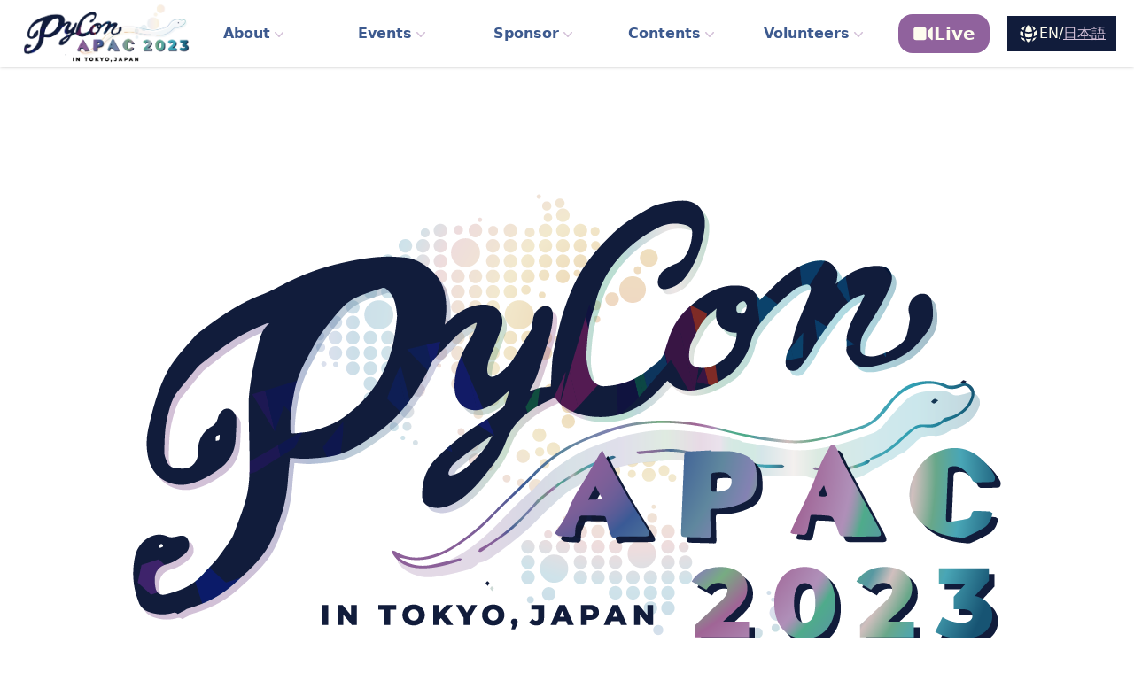

--- FILE ---
content_type: text/html
request_url: https://2023-apac.pycon.jp/
body_size: 138792
content:
<!DOCTYPE html><html lang="en"><head><meta charSet="utf-8"/><title>PyCon APAC 2023</title><meta name="viewport" content="width=device-width, initial-scale=1"/><meta name="description" content="PyCon APACは、Pythonユーザが集まり、PythonやPythonを使ったソフトウェアについて情報交換、交流をするためのカンファレンスです。"/><meta name="format-detection" content="telephone=no"/><meta property="og:type" content="website"/><meta property="og:url" content="https://2023-apac.pycon.jp/"/><meta property="og:title" content="PyCon APAC 2023"/><meta property="og:description" content="PyCon APACは、Pythonユーザが集まり、PythonやPythonを使ったソフトウェアについて情報交換、交流をするためのカンファレンスです。"/><meta property="og:image" content="https://2023-apac.pycon.jp/pyconapac2023_ogp.png"/><meta name="twitter:site" content="@pyconjapan"/><meta name="twitter:card" content="summary_large_image"/><meta name="twitter:image:src" content="https://2023-apac.pycon.jp/pyconapac2023_ogp.png"/><link rel="icon" href="/favicon.png"/><meta name="next-head-count" content="14"/><link rel="preconnect" href="https://fonts.gstatic.com" crossorigin /><link rel="preload" href="/_next/static/css/00513b0453054393.css" as="style"/><link rel="stylesheet" href="/_next/static/css/00513b0453054393.css" data-n-g=""/><link rel="preload" href="/_next/static/css/c4a307ec65123842.css" as="style"/><link rel="stylesheet" href="/_next/static/css/c4a307ec65123842.css" data-n-p=""/><noscript data-n-css=""></noscript><script defer="" nomodule="" src="/_next/static/chunks/polyfills-78c92fac7aa8fdd8.js"></script><script src="/_next/static/chunks/webpack-6ef43a8d4a395f49.js" defer=""></script><script src="/_next/static/chunks/framework-2c79e2a64abdb08b.js" defer=""></script><script src="/_next/static/chunks/main-4d525326a36e0ad2.js" defer=""></script><script src="/_next/static/chunks/pages/_app-fd7f0392862e1e34.js" defer=""></script><script src="/_next/static/chunks/d848df63-3e4d63a7507505bb.js" defer=""></script><script src="/_next/static/chunks/ff39441c-881a403c8b33b8ba.js" defer=""></script><script src="/_next/static/chunks/698-a8fcc5c36fc87d70.js" defer=""></script><script src="/_next/static/chunks/747-87c83b3c568fc182.js" defer=""></script><script src="/_next/static/chunks/36-904fdb2eed09bf91.js" defer=""></script><script src="/_next/static/chunks/pages/index-2dbf9b4d872b9420.js" defer=""></script><script src="/_next/static/Qkd-6GepghSfmSqvgiOlA/_buildManifest.js" defer=""></script><script src="/_next/static/Qkd-6GepghSfmSqvgiOlA/_ssgManifest.js" defer=""></script><style data-href="https://fonts.googleapis.com/css2?family=Montserrat+Alternates:ital,wght@0,600;1,600&display=swap">@font-face{font-family:'Montserrat Alternates';font-style:italic;font-weight:600;font-display:swap;src:url(https://fonts.gstatic.com/s/montserratalternates/v17/mFTkWacfw6zH4dthXcyms1lPpC8I_b0juU057p8NBLxA.woff) format('woff')}@font-face{font-family:'Montserrat Alternates';font-style:normal;font-weight:600;font-display:swap;src:url(https://fonts.gstatic.com/s/montserratalternates/v17/mFTiWacfw6zH4dthXcyms1lPpC8I_b0juU0xNIP1Aw.woff) format('woff')}@font-face{font-family:'Montserrat Alternates';font-style:italic;font-weight:600;font-display:swap;src:url(https://fonts.gstatic.com/s/montserratalternates/v17/mFTkWacfw6zH4dthXcyms1lPpC8I_b0juU057p8NBIxJ8mRTkGNcgZ0.woff2) format('woff2');unicode-range:U+0460-052F,U+1C80-1C8A,U+20B4,U+2DE0-2DFF,U+A640-A69F,U+FE2E-FE2F}@font-face{font-family:'Montserrat Alternates';font-style:italic;font-weight:600;font-display:swap;src:url(https://fonts.gstatic.com/s/montserratalternates/v17/mFTkWacfw6zH4dthXcyms1lPpC8I_b0juU057p8NBIxA8mRTkGNcgZ0.woff2) format('woff2');unicode-range:U+0301,U+0400-045F,U+0490-0491,U+04B0-04B1,U+2116}@font-face{font-family:'Montserrat Alternates';font-style:italic;font-weight:600;font-display:swap;src:url(https://fonts.gstatic.com/s/montserratalternates/v17/mFTkWacfw6zH4dthXcyms1lPpC8I_b0juU057p8NBIxL8mRTkGNcgZ0.woff2) format('woff2');unicode-range:U+0102-0103,U+0110-0111,U+0128-0129,U+0168-0169,U+01A0-01A1,U+01AF-01B0,U+0300-0301,U+0303-0304,U+0308-0309,U+0323,U+0329,U+1EA0-1EF9,U+20AB}@font-face{font-family:'Montserrat Alternates';font-style:italic;font-weight:600;font-display:swap;src:url(https://fonts.gstatic.com/s/montserratalternates/v17/mFTkWacfw6zH4dthXcyms1lPpC8I_b0juU057p8NBIxK8mRTkGNcgZ0.woff2) format('woff2');unicode-range:U+0100-02BA,U+02BD-02C5,U+02C7-02CC,U+02CE-02D7,U+02DD-02FF,U+0304,U+0308,U+0329,U+1D00-1DBF,U+1E00-1E9F,U+1EF2-1EFF,U+2020,U+20A0-20AB,U+20AD-20C0,U+2113,U+2C60-2C7F,U+A720-A7FF}@font-face{font-family:'Montserrat Alternates';font-style:italic;font-weight:600;font-display:swap;src:url(https://fonts.gstatic.com/s/montserratalternates/v17/mFTkWacfw6zH4dthXcyms1lPpC8I_b0juU057p8NBIxE8mRTkGNc.woff2) format('woff2');unicode-range:U+0000-00FF,U+0131,U+0152-0153,U+02BB-02BC,U+02C6,U+02DA,U+02DC,U+0304,U+0308,U+0329,U+2000-206F,U+20AC,U+2122,U+2191,U+2193,U+2212,U+2215,U+FEFF,U+FFFD}@font-face{font-family:'Montserrat Alternates';font-style:normal;font-weight:600;font-display:swap;src:url(https://fonts.gstatic.com/s/montserratalternates/v17/mFTiWacfw6zH4dthXcyms1lPpC8I_b0juU0xNIPFCrxG-GNxklNd.woff2) format('woff2');unicode-range:U+0460-052F,U+1C80-1C8A,U+20B4,U+2DE0-2DFF,U+A640-A69F,U+FE2E-FE2F}@font-face{font-family:'Montserrat Alternates';font-style:normal;font-weight:600;font-display:swap;src:url(https://fonts.gstatic.com/s/montserratalternates/v17/mFTiWacfw6zH4dthXcyms1lPpC8I_b0juU0xNIPFA7xG-GNxklNd.woff2) format('woff2');unicode-range:U+0301,U+0400-045F,U+0490-0491,U+04B0-04B1,U+2116}@font-face{font-family:'Montserrat Alternates';font-style:normal;font-weight:600;font-display:swap;src:url(https://fonts.gstatic.com/s/montserratalternates/v17/mFTiWacfw6zH4dthXcyms1lPpC8I_b0juU0xNIPFCLxG-GNxklNd.woff2) format('woff2');unicode-range:U+0102-0103,U+0110-0111,U+0128-0129,U+0168-0169,U+01A0-01A1,U+01AF-01B0,U+0300-0301,U+0303-0304,U+0308-0309,U+0323,U+0329,U+1EA0-1EF9,U+20AB}@font-face{font-family:'Montserrat Alternates';font-style:normal;font-weight:600;font-display:swap;src:url(https://fonts.gstatic.com/s/montserratalternates/v17/mFTiWacfw6zH4dthXcyms1lPpC8I_b0juU0xNIPFCbxG-GNxklNd.woff2) format('woff2');unicode-range:U+0100-02BA,U+02BD-02C5,U+02C7-02CC,U+02CE-02D7,U+02DD-02FF,U+0304,U+0308,U+0329,U+1D00-1DBF,U+1E00-1E9F,U+1EF2-1EFF,U+2020,U+20A0-20AB,U+20AD-20C0,U+2113,U+2C60-2C7F,U+A720-A7FF}@font-face{font-family:'Montserrat Alternates';font-style:normal;font-weight:600;font-display:swap;src:url(https://fonts.gstatic.com/s/montserratalternates/v17/mFTiWacfw6zH4dthXcyms1lPpC8I_b0juU0xNIPFB7xG-GNxkg.woff2) format('woff2');unicode-range:U+0000-00FF,U+0131,U+0152-0153,U+02BB-02BC,U+02C6,U+02DA,U+02DC,U+0304,U+0308,U+0329,U+2000-206F,U+20AC,U+2122,U+2191,U+2193,U+2212,U+2215,U+FEFF,U+FFFD}</style></head><body><div id="__next"><header class="sticky lg:h-[76px] h-[89px] top-0 bg-white w-full shadow z-50"><div class="lg:flex hidden justify-between items-center mx-5 h-full"><a href="/"><img alt="PyCon APAC 2023" loading="lazy" width="200" height="80" decoding="async" data-nimg="1" style="color:transparent" src="/long_light.png"/></a><nav class="flex-1 ml-8 mr-5"><ul class="flex flex-row justify-between mx-auto items-center"><li class="flex-1"><div class="relative"><div class="peer text-secondary-600 font-bold py-auto cursor-pointer">開催概要<svg xmlns="http://www.w3.org/2000/svg" viewBox="0 0 20 20" fill="currentColor" aria-hidden="true" class="w-5 h-5 inline-block text-primary-200"><path fill-rule="evenodd" d="M5.23 7.21a.75.75 0 011.06.02L10 11.168l3.71-3.938a.75.75 0 111.08 1.04l-4.25 4.5a.75.75 0 01-1.08 0l-4.25-4.5a.75.75 0 01.02-1.06z" clip-rule="evenodd"></path></svg></div><div class="invisible hover:visible peer-hover:visible absolute -left-5"><div class="flex flex-col bg-secondary-50 w-[246px] shadow rounded"><div><a href="/coc"><div class="hover:bg-secondary-100 flex items-center py-2"><svg xmlns="http://www.w3.org/2000/svg" viewBox="0 0 20 20" fill="currentColor" aria-hidden="true" class="w-5 h-5 ml-6 text-primary-400"><path fill-rule="evenodd" d="M7.21 14.77a.75.75 0 01.02-1.06L11.168 10 7.23 6.29a.75.75 0 111.04-1.08l4.5 4.25a.75.75 0 010 1.08l-4.5 4.25a.75.75 0 01-1.06-.02z" clip-rule="evenodd"></path></svg><span class="ml-2 text-alt-black">CoC(行動規範)</span></div></a></div><div><a href="/venue"><div class="hover:bg-secondary-100 flex items-center py-2"><svg xmlns="http://www.w3.org/2000/svg" viewBox="0 0 20 20" fill="currentColor" aria-hidden="true" class="w-5 h-5 ml-6 text-primary-400"><path fill-rule="evenodd" d="M7.21 14.77a.75.75 0 01.02-1.06L11.168 10 7.23 6.29a.75.75 0 111.04-1.08l4.5 4.25a.75.75 0 010 1.08l-4.5 4.25a.75.75 0 01-1.06-.02z" clip-rule="evenodd"></path></svg><span class="ml-2 text-alt-black">会場案内</span></div></a></div></div></div></div></li><li class="flex-1"><div class="relative"><div class="peer text-secondary-600 font-bold py-auto cursor-pointer">イベント詳細<svg xmlns="http://www.w3.org/2000/svg" viewBox="0 0 20 20" fill="currentColor" aria-hidden="true" class="w-5 h-5 inline-block text-primary-200"><path fill-rule="evenodd" d="M5.23 7.21a.75.75 0 011.06.02L10 11.168l3.71-3.938a.75.75 0 111.08 1.04l-4.25 4.5a.75.75 0 01-1.08 0l-4.25-4.5a.75.75 0 01.02-1.06z" clip-rule="evenodd"></path></svg></div><div class="invisible hover:visible peer-hover:visible absolute -left-5"><div class="flex flex-col bg-secondary-50 w-[246px] shadow rounded"><div><a href="/timetable"><div class="hover:bg-secondary-100 flex items-center py-2"><svg xmlns="http://www.w3.org/2000/svg" viewBox="0 0 20 20" fill="currentColor" aria-hidden="true" class="w-5 h-5 ml-6 text-primary-400"><path fill-rule="evenodd" d="M7.21 14.77a.75.75 0 01.02-1.06L11.168 10 7.23 6.29a.75.75 0 111.04-1.08l4.5 4.25a.75.75 0 010 1.08l-4.5 4.25a.75.75 0 01-1.06-.02z" clip-rule="evenodd"></path></svg><span class="ml-2 text-alt-black">タイムテーブル</span></div></a></div><div><a href="/tutorial"><div class="hover:bg-secondary-100 flex items-center py-2"><svg xmlns="http://www.w3.org/2000/svg" viewBox="0 0 20 20" fill="currentColor" aria-hidden="true" class="w-5 h-5 ml-6 text-primary-400"><path fill-rule="evenodd" d="M7.21 14.77a.75.75 0 01.02-1.06L11.168 10 7.23 6.29a.75.75 0 111.04-1.08l4.5 4.25a.75.75 0 010 1.08l-4.5 4.25a.75.75 0 01-1.06-.02z" clip-rule="evenodd"></path></svg><span class="ml-2 text-alt-black">チュートリアル</span></div></a></div><div><a href="/lightning-talk"><div class="hover:bg-secondary-100 flex items-center py-2"><svg xmlns="http://www.w3.org/2000/svg" viewBox="0 0 20 20" fill="currentColor" aria-hidden="true" class="w-5 h-5 ml-6 text-primary-400"><path fill-rule="evenodd" d="M7.21 14.77a.75.75 0 01.02-1.06L11.168 10 7.23 6.29a.75.75 0 111.04-1.08l4.5 4.25a.75.75 0 010 1.08l-4.5 4.25a.75.75 0 01-1.06-.02z" clip-rule="evenodd"></path></svg><span class="ml-2 text-alt-black">ライトニングトーク</span></div></a></div><div><a href="/poster"><div class="hover:bg-secondary-100 flex items-center py-2"><svg xmlns="http://www.w3.org/2000/svg" viewBox="0 0 20 20" fill="currentColor" aria-hidden="true" class="w-5 h-5 ml-6 text-primary-400"><path fill-rule="evenodd" d="M7.21 14.77a.75.75 0 01.02-1.06L11.168 10 7.23 6.29a.75.75 0 111.04-1.08l4.5 4.25a.75.75 0 010 1.08l-4.5 4.25a.75.75 0 01-1.06-.02z" clip-rule="evenodd"></path></svg><span class="ml-2 text-alt-black">ポスターセッション</span></div></a></div><div><a href="/sprint"><div class="hover:bg-secondary-100 flex items-center py-2"><svg xmlns="http://www.w3.org/2000/svg" viewBox="0 0 20 20" fill="currentColor" aria-hidden="true" class="w-5 h-5 ml-6 text-primary-400"><path fill-rule="evenodd" d="M7.21 14.77a.75.75 0 01.02-1.06L11.168 10 7.23 6.29a.75.75 0 111.04-1.08l4.5 4.25a.75.75 0 010 1.08l-4.5 4.25a.75.75 0 01-1.06-.02z" clip-rule="evenodd"></path></svg><span class="ml-2 text-alt-black">スプリント</span></div></a></div></div></div></div></li><li class="flex-1"><div class="relative"><div class="peer text-secondary-600 font-bold py-auto cursor-pointer">スポンサー<svg xmlns="http://www.w3.org/2000/svg" viewBox="0 0 20 20" fill="currentColor" aria-hidden="true" class="w-5 h-5 inline-block text-primary-200"><path fill-rule="evenodd" d="M5.23 7.21a.75.75 0 011.06.02L10 11.168l3.71-3.938a.75.75 0 111.08 1.04l-4.25 4.5a.75.75 0 01-1.08 0l-4.25-4.5a.75.75 0 01.02-1.06z" clip-rule="evenodd"></path></svg></div><div class="invisible hover:visible peer-hover:visible absolute -left-5"><div class="flex flex-col bg-secondary-50 w-[246px] shadow rounded"><div><a href="/sponsor"><div class="hover:bg-secondary-100 flex items-center py-2"><svg xmlns="http://www.w3.org/2000/svg" viewBox="0 0 20 20" fill="currentColor" aria-hidden="true" class="w-5 h-5 ml-6 text-primary-400"><path fill-rule="evenodd" d="M7.21 14.77a.75.75 0 01.02-1.06L11.168 10 7.23 6.29a.75.75 0 111.04-1.08l4.5 4.25a.75.75 0 010 1.08l-4.5 4.25a.75.75 0 01-1.06-.02z" clip-rule="evenodd"></path></svg><span class="ml-2 text-alt-black">スポンサー一覧</span></div></a></div></div></div></div></li><li class="flex-1"><div class="relative"><div class="peer text-secondary-600 font-bold py-auto cursor-pointer">コンテンツ<svg xmlns="http://www.w3.org/2000/svg" viewBox="0 0 20 20" fill="currentColor" aria-hidden="true" class="w-5 h-5 inline-block text-primary-200"><path fill-rule="evenodd" d="M5.23 7.21a.75.75 0 011.06.02L10 11.168l3.71-3.938a.75.75 0 111.08 1.04l-4.25 4.5a.75.75 0 01-1.08 0l-4.25-4.5a.75.75 0 01.02-1.06z" clip-rule="evenodd"></path></svg></div><div class="invisible hover:visible peer-hover:visible absolute -left-5"><div class="flex flex-col bg-secondary-50 w-[246px] shadow rounded"><div><a href="/noc"><div class="hover:bg-secondary-100 flex items-center py-2"><svg xmlns="http://www.w3.org/2000/svg" viewBox="0 0 20 20" fill="currentColor" aria-hidden="true" class="w-5 h-5 ml-6 text-primary-400"><path fill-rule="evenodd" d="M7.21 14.77a.75.75 0 01.02-1.06L11.168 10 7.23 6.29a.75.75 0 111.04-1.08l4.5 4.25a.75.75 0 010 1.08l-4.5 4.25a.75.75 0 01-1.06-.02z" clip-rule="evenodd"></path></svg><span class="ml-2 text-alt-black">NOC</span></div></a></div></div></div></div></li><li class="flex-1"><div class="relative"><div class="peer text-secondary-600 font-bold py-auto cursor-pointer">スタッフ<svg xmlns="http://www.w3.org/2000/svg" viewBox="0 0 20 20" fill="currentColor" aria-hidden="true" class="w-5 h-5 inline-block text-primary-200"><path fill-rule="evenodd" d="M5.23 7.21a.75.75 0 011.06.02L10 11.168l3.71-3.938a.75.75 0 111.08 1.04l-4.25 4.5a.75.75 0 01-1.08 0l-4.25-4.5a.75.75 0 01.02-1.06z" clip-rule="evenodd"></path></svg></div><div class="invisible hover:visible peer-hover:visible absolute -left-5"><div class="flex flex-col bg-secondary-50 w-[246px] shadow rounded"><div><a href="/staff"><div class="hover:bg-secondary-100 flex items-center py-2"><svg xmlns="http://www.w3.org/2000/svg" viewBox="0 0 20 20" fill="currentColor" aria-hidden="true" class="w-5 h-5 ml-6 text-primary-400"><path fill-rule="evenodd" d="M7.21 14.77a.75.75 0 01.02-1.06L11.168 10 7.23 6.29a.75.75 0 111.04-1.08l4.5 4.25a.75.75 0 010 1.08l-4.5 4.25a.75.75 0 01-1.06-.02z" clip-rule="evenodd"></path></svg><span class="ml-2 text-alt-black">スタッフ一覧</span></div></a></div></div></div></div></li><li><div class="text-xl font-bold bg-primary-500 hover:bg-primary-600 text-alt-white rounded-2xl px-4 py-2 flex gap-2 items-center cursor-pointer"><svg xmlns="http://www.w3.org/2000/svg" viewBox="0 0 20 20" fill="currentColor" aria-hidden="true" class="w-6 h-6"><path d="M3.25 4A2.25 2.25 0 001 6.25v7.5A2.25 2.25 0 003.25 16h7.5A2.25 2.25 0 0013 13.75v-7.5A2.25 2.25 0 0010.75 4h-7.5zM19 4.75a.75.75 0 00-1.28-.53l-3 3a.75.75 0 00-.22.53v4.5c0 .199.079.39.22.53l3 3a.75.75 0 001.28-.53V4.75z"></path></svg><div>Live</div></div></li></ul></nav><div class="flex flex-row h-10 bg-alt-black text-alt-white items-center px-3 gap-3"><svg xmlns="http://www.w3.org/2000/svg" viewBox="0 0 20 20" fill="currentColor" aria-hidden="true" class="h-6 w-6"><path d="M16.555 5.412a8.028 8.028 0 00-3.503-2.81 14.899 14.899 0 011.663 4.472 8.547 8.547 0 001.84-1.662zM13.326 7.825a13.43 13.43 0 00-2.413-5.773 8.087 8.087 0 00-1.826 0 13.43 13.43 0 00-2.413 5.773A8.473 8.473 0 0010 8.5c1.18 0 2.304-.24 3.326-.675zM6.514 9.376A9.98 9.98 0 0010 10c1.226 0 2.4-.22 3.486-.624a13.54 13.54 0 01-.351 3.759A13.54 13.54 0 0110 13.5c-1.079 0-2.128-.127-3.134-.366a13.538 13.538 0 01-.352-3.758zM5.285 7.074a14.9 14.9 0 011.663-4.471 8.028 8.028 0 00-3.503 2.81c.529.638 1.149 1.199 1.84 1.66zM17.334 6.798a7.973 7.973 0 01.614 4.115 13.47 13.47 0 01-3.178 1.72 15.093 15.093 0 00.174-3.939 10.043 10.043 0 002.39-1.896zM2.666 6.798a10.042 10.042 0 002.39 1.896 15.196 15.196 0 00.174 3.94 13.472 13.472 0 01-3.178-1.72 7.973 7.973 0 01.615-4.115zM10 15c.898 0 1.778-.079 2.633-.23a13.473 13.473 0 01-1.72 3.178 8.099 8.099 0 01-1.826 0 13.47 13.47 0 01-1.72-3.178c.855.151 1.735.23 2.633.23zM14.357 14.357a14.912 14.912 0 01-1.305 3.04 8.027 8.027 0 004.345-4.345c-.953.542-1.971.981-3.04 1.305zM6.948 17.397a8.027 8.027 0 01-4.345-4.345c.953.542 1.971.981 3.04 1.305a14.912 14.912 0 001.305 3.04z"></path></svg><div class="flex flex-row gap-1.5"><div><button class="text-primary-200 underline">EN</button></div><div>/</div><div><button class="text-gray-500" disabled="">日本語</button></div></div></div></div><div class="lg:hidden flex items-center justify-between mx-5 h-full"><a href="/"><div class="flex items-center justify-between gap-8"><img alt="PyCon APAC 2023" loading="lazy" width="37" height="57" decoding="async" data-nimg="1" style="color:transparent" src="/sp_logo.svg"/><div class="text-alt-black font-montserrat italic text-lg">PyCon APAC 2023</div></div></a><div class="flex flex-row gap-4 items-center"><div class="text-lg font-bold bg-primary-500 hover:bg-primary-600 text-alt-white rounded-2xl px-2 py-1 flex gap-2 items-center cursor-pointer"><svg xmlns="http://www.w3.org/2000/svg" viewBox="0 0 20 20" fill="currentColor" aria-hidden="true" class="w-6 h-6"><path d="M3.25 4A2.25 2.25 0 001 6.25v7.5A2.25 2.25 0 003.25 16h7.5A2.25 2.25 0 0013 13.75v-7.5A2.25 2.25 0 0010.75 4h-7.5zM19 4.75a.75.75 0 00-1.28-.53l-3 3a.75.75 0 00-.22.53v4.5c0 .199.079.39.22.53l3 3a.75.75 0 001.28-.53V4.75z"></path></svg><div>Live</div></div><button class="w-11 h-9 rounded bg-primary-100"><svg xmlns="http://www.w3.org/2000/svg" viewBox="0 0 20 20" fill="currentColor" aria-hidden="true" class="h-6 text-primary-800 mx-auto"><path fill-rule="evenodd" d="M2 4.75A.75.75 0 012.75 4h14.5a.75.75 0 010 1.5H2.75A.75.75 0 012 4.75zM2 10a.75.75 0 01.75-.75h14.5a.75.75 0 010 1.5H2.75A.75.75 0 012 10zm0 5.25a.75.75 0 01.75-.75h14.5a.75.75 0 010 1.5H2.75a.75.75 0 01-.75-.75z" clip-rule="evenodd"></path></svg></button></div></div></header><main><div class="w-full pt-12 lg:pt-0 pb-8 lg:block block"><section class="flex flex-col justify-stretch sm:mx-[60px] sm:my-[80px] mx-[16px] my-[20px]"><img alt="" loading="lazy" width="1112" height="645" decoding="async" data-nimg="1" class="self-center object-contain" style="color:transparent" src="/main_logo.png"/><div class="flex flex-col items-center sm:px-[10%] my-[24px]"><div class="mx-auto"><div><div class="flex flex-row items-center mb-[16px]"><img src="/location.png" alt="" class="object-contain mx-[16px]"/><div class="flex sm:flex-row flex-col"><h2 class="text-tertiary-900 font-bold text-2xl">TOC有明コンベンションホール</h2><a href="https://www.toc.co.jp/saiji/ariake/access/" target="_blank" rel="noopener noreferrer" class="hover:opacity-70 text-lg text-secondary-600 font-bold underline underline-offset-8"><div class="flex flex-row sm:mx-[16px]"><p>会場案内</p><img alt="" loading="lazy" width="20" height="20" decoding="async" data-nimg="1" class="object-contain ml-[5px]" style="color:transparent" src="/linkout_b.svg"/></div></a></div></div><div class="flex flex-row items-center mb-[24px]"><img src="/calendar.png" alt="" class="mx-[16px]"/><div class=""><div class="flex sm:flex-row flex-col sm:items-center justify-between"><h5 class="text-tertiary-600 font-montserrat italic mr-[16px]">Tutorial:</h5><p class="text-2xl text-left font-bold text-alt-black">2023.10.26(Thu) (11:00 - 17:30)</p></div><div class="flex sm:flex-row flex-col sm:items-center justify-between"><h5 class="text-tertiary-600 font-montserrat italic mr-[16px]">Conference:</h5><p class="text-2xl font-bold text-alt-black">2023.10.27(Fri)-28(Sat) (9:00 - 18:00)</p></div></div></div></div><div><div class="flex flex-row items-center mb-[16px]"><img src="/location.png" alt="" class="object-contain mx-[16px]"/><div class="flex sm:flex-row flex-col"><h2 class="text-tertiary-900 font-bold text-2xl">HENNGE株式会社</h2><a href="https://hennge.com/jp/about/map/" target="_blank" rel="noopener noreferrer" class="hover:opacity-70 text-lg text-secondary-600 font-bold underline underline-offset-8"><div class="flex flex-row sm:mx-[16px]"><p>会場案内</p><img alt="" loading="lazy" width="20" height="20" decoding="async" data-nimg="1" class="object-contain ml-[5px]" style="color:transparent" src="/linkout_b.svg"/></div></a></div></div><div class="flex flex-row items-center mb-[24px]"><img src="/calendar.png" alt="" class="mx-[16px]"/><div class=""><div class="flex sm:flex-row flex-col sm:items-center justify-between"><h5 class="text-tertiary-600 font-montserrat italic mr-[16px]">Sprint:</h5><p class="text-2xl text-left font-bold text-alt-black">2023.10.29(Sun) (10:00 - 18:00)</p></div></div></div></div></div><div class="mt-8 bg-primary-50 w-10/12 p-6 rounded border-alt-black border-2"><div class="text-lg font-bold text-primary-600">お知らせ</div><a href="https://pyconjp.blogspot.com/2023/11/pyconapac2023-statement.html" target="_blank" rel="noopener noreferrer" class="hover:opacity-70 text-lg text-secondary-600 font-bold underline underline-offset-8"><div class="mt-2 whitespace-pre-line">PyCon APAC 2023におけるNOCコンテンツに関するご指摘について</div></a></div></div></section><div class="flex-row items-center px-[5%] sm:px-[10%] xl:px-[20%] lg:py-[60px] py-20"><div><div class="mx-auto text-center mb-16"><div><h1 class="lg:text-5xl text-[32px] font-montserrat italic">News</h1><div class="text-primary-600 lg:text-xl text-lg">新着情報</div></div><img alt="区切り線" loading="lazy" width="356" height="41" decoding="async" data-nimg="1" class="mx-auto mt-8 lg:w-[356px] lg:h-[41px] w-[202px] h-[23px]" style="color:transparent" src="/separator.svg"/></div></div><div class="w-full flex flex-col gap-4 my-6"></div><div class="lg:p-12 py-8 px-6 shadow rounded-lg"><div class="mb-5"><div class="flex lg:gap-1.5 gap-3 flex-col"><div class="flex flex-col lg:flex-row lg:gap-4"><div class="newsDate flex flex-row"><svg xmlns="http://www.w3.org/2000/svg" viewBox="0 0 20 20" fill="currentColor" aria-hidden="true" class="h-5 w-5 my-auto text-primary-500"><path fill-rule="evenodd" d="M7.21 14.77a.75.75 0 01.02-1.06L11.168 10 7.23 6.29a.75.75 0 111.04-1.08l4.5 4.25a.75.75 0 010 1.08l-4.5 4.25a.75.75 0 01-1.06-.02z" clip-rule="evenodd"></path></svg><div class="text-lg text-secondary-600">2025.01.02</div></div><div class="newsTitle"><div class="lg:text-lg text-base text-tertiary-900 ml-5 lg:ml-auto"><a target="_blank" href="http://pyconjp.blogspot.com/2025/01/pycon-mini-2024.html">PyCon mini 東海 2024を開催しました！</a></div></div></div><div class="flex flex-col lg:flex-row lg:gap-4"><div class="newsDate flex flex-row"><svg xmlns="http://www.w3.org/2000/svg" viewBox="0 0 20 20" fill="currentColor" aria-hidden="true" class="h-5 w-5 my-auto text-primary-500"><path fill-rule="evenodd" d="M7.21 14.77a.75.75 0 01.02-1.06L11.168 10 7.23 6.29a.75.75 0 111.04-1.08l4.5 4.25a.75.75 0 010 1.08l-4.5 4.25a.75.75 0 01-1.06-.02z" clip-rule="evenodd"></path></svg><div class="text-lg text-secondary-600">2024.12.29</div></div><div class="newsTitle"><div class="lg:text-lg text-base text-tertiary-900 ml-5 lg:ml-auto"><a target="_blank" href="http://pyconjp.blogspot.com/2024/12/scipydatajapan2025.html">SciPyDataJapan2025 - サイエンスとデータ分析をゆるっと学び、つながる技術イベント！</a></div></div></div><div class="flex flex-col lg:flex-row lg:gap-4"><div class="newsDate flex flex-row"><svg xmlns="http://www.w3.org/2000/svg" viewBox="0 0 20 20" fill="currentColor" aria-hidden="true" class="h-5 w-5 my-auto text-primary-500"><path fill-rule="evenodd" d="M7.21 14.77a.75.75 0 01.02-1.06L11.168 10 7.23 6.29a.75.75 0 111.04-1.08l4.5 4.25a.75.75 0 010 1.08l-4.5 4.25a.75.75 0 01-1.06-.02z" clip-rule="evenodd"></path></svg><div class="text-lg text-secondary-600">2024.12.23</div></div><div class="newsTitle"><div class="lg:text-lg text-base text-tertiary-900 ml-5 lg:ml-auto"><a target="_blank" href="http://pyconjp.blogspot.com/2024/12/association-meeting.html">PyCon JP Association 運営会議 #70を開催しました</a></div></div></div><div class="flex flex-col lg:flex-row lg:gap-4"><div class="newsDate flex flex-row"><svg xmlns="http://www.w3.org/2000/svg" viewBox="0 0 20 20" fill="currentColor" aria-hidden="true" class="h-5 w-5 my-auto text-primary-500"><path fill-rule="evenodd" d="M7.21 14.77a.75.75 0 01.02-1.06L11.168 10 7.23 6.29a.75.75 0 111.04-1.08l4.5 4.25a.75.75 0 010 1.08l-4.5 4.25a.75.75 0 01-1.06-.02z" clip-rule="evenodd"></path></svg><div class="text-lg text-secondary-600">2024.12.20</div></div><div class="newsTitle"><div class="lg:text-lg text-base text-tertiary-900 ml-5 lg:ml-auto"><a target="_blank" href="http://pyconjp.blogspot.com/2024/12/pyconjptv47-uv.html">PyCon JP TV #47「Rust製で話題のPythonパッケージ・プロジェクトマネージャーuvの紹介」を配信しました。次回 #48は2025年1月10日(金)配信、テーマは「Pythonistaに聞く2024重大ニュースと2025の展望」</a></div></div></div><div class="flex flex-col lg:flex-row lg:gap-4"><div class="newsDate flex flex-row"><svg xmlns="http://www.w3.org/2000/svg" viewBox="0 0 20 20" fill="currentColor" aria-hidden="true" class="h-5 w-5 my-auto text-primary-500"><path fill-rule="evenodd" d="M7.21 14.77a.75.75 0 01.02-1.06L11.168 10 7.23 6.29a.75.75 0 111.04-1.08l4.5 4.25a.75.75 0 010 1.08l-4.5 4.25a.75.75 0 01-1.06-.02z" clip-rule="evenodd"></path></svg><div class="text-lg text-secondary-600">2024.12.18</div></div><div class="newsTitle"><div class="lg:text-lg text-base text-tertiary-900 ml-5 lg:ml-auto"><a target="_blank" href="http://pyconjp.blogspot.com/2024/12/technology-for-pycon-jp-travel-support.html">PyCon JP 遠方支援を支える技術</a></div></div></div></div></div><div class="flex justify-end"><div><a href="https://pyconjp.blogspot.com/" rel="noopener noreferrer" class="text-primary-500 border-b after:content-[&quot;→&quot;]" target="_blank">ニュースをもっと見る</a></div></div></div></div><div class="lg:py-[60px] py-20"><div><div class="mx-auto text-center mb-16"><div><h1 class="lg:text-5xl text-[32px] font-montserrat italic">Overview</h1><div class="text-primary-600 lg:text-xl text-lg">概要</div></div><img alt="区切り線" loading="lazy" width="356" height="41" decoding="async" data-nimg="1" class="mx-auto mt-8 lg:w-[356px] lg:h-[41px] w-[202px] h-[23px]" style="color:transparent" src="/separator.svg"/></div></div><div class="lg:mx-[60px] mx-4"><div><div class="flex gap-6 flex-col lg:flex-row lg:items-start mt-16 items-center lg:justify-center"><img alt="unsplash" loading="lazy" width="799" height="533" decoding="async" data-nimg="1" class="lg:max-w-[60%] lg:min-w-[40%] flex-1" style="color:transparent" src="/about_pycon.jpg"/><div class="flex-auto flex flex-col gap-6 text_card_textCardText__vmqgD"><div class="heading"><div class="before:top-1/2 before:w-4 before:h-4 before:mr-4 before:-ml-8 before:-mt-2  before:content-[url(&quot;/ellipse.svg&quot;)] before:inline-block ml-0 pl-8"><h4 class="text-4xl font-montserrat italic inline">What is PyCon APAC</h4></div></div><p>PyCon APACは、プログラミング言語「Python」を中心としたボランティアによる非営利の年次カンファレンスです。このカンファレンスの目的は、Pythonプログラミング言語とその周辺技術を探求し、議論・実践できる場を提供することです。運営チームは、アジア太平洋地域における国または地域が主体となり、現在では、シンガポール、マレーシア、インドネシア、フィリピン、タイ、韓国、香港、ベトナム、日本、台湾、インド、バングラデシュが毎年交代して開催され、2023年は日本のメンバーが主体となり運営します。そして、日本での開催は2013年以来の10年ぶりとなります。</p><div class="heading"><div class="before:top-1/2 before:w-4 before:h-4 before:mr-4 before:-ml-8 before:-mt-2  before:content-[url(&quot;/ellipse.svg&quot;)] before:inline-block ml-0 pl-8"><h4 class="text-4xl font-montserrat italic inline">What is PyCon JP</h4></div></div><p>PyCon JP は、Python ユーザが集まり、Python や Python を使ったソフトウェアについて情報交換、交流をするためのカンファレンスです。 PyCon JP の開催を通じて、Python の使い手が一堂に集まり、Python にまつわる様々な分野の知識や情報を交換し、新たな友達やコミュニティとのつながり、仕事やビジネスチャンスを増やせる場所とすることが目標です。</p></div></div></div></div></div><div class="flex-row items-center px-[5%] sm:px-[10%] xl:px-[20%] lg:py-[60px] py-20"><div><div class="mx-auto text-center mb-16"><div><h1 class="lg:text-5xl text-[32px] font-montserrat italic">Support</h1><div class="text-primary-600 lg:text-xl text-lg"></div></div><img alt="区切り線" loading="lazy" width="356" height="41" decoding="async" data-nimg="1" class="mx-auto mt-8 lg:w-[356px] lg:h-[41px] w-[202px] h-[23px]" style="color:transparent" src="/separator.svg"/></div></div><div class="flex flex-col md:flex-row justify-center gap-8 items-center md:items-stretch"><div class="bg-white shadow-lg rounded-lg w-fit max-w-[320px]"><img alt="Food support image" loading="lazy" width="320" height="160" decoding="async" data-nimg="1" class="rounded-t-lg" style="color:transparent" src="/food_support.png"/><div class="p-5"><h5 class="mb-2 text-2xl font-bold tracking-tight text-gray-900 italic">食事</h5><p class="font-normal text-gray-700 dark:text-gray-400">各日程で食事が付きます。 
ベジタリアン向けやハラル対応のメニューも用意いたします。</p></div></div><div class="bg-white shadow-lg rounded-lg w-fit max-w-[320px]"><img alt="Nursery support image" loading="lazy" width="320" height="160" decoding="async" data-nimg="1" class="rounded-t-lg" style="color:transparent" src="/nursery_support.png"/><div class="p-5"><h5 class="mb-2 text-2xl font-bold tracking-tight text-gray-900 italic">託児所</h5><h5 class="text-tertiary-600 font-montserrat italic mr-[16px]">(申し込み終了)</h5><p class="font-normal text-gray-700 dark:text-gray-400">各日程とも会場内に託児所を開設します。 
ご利用には事前に申し込みが必要です。</p></div></div><div class="bg-white shadow-lg rounded-lg w-fit max-w-[320px]"><img alt="Distant support image" loading="lazy" width="320" height="160" decoding="async" data-nimg="1" class="rounded-t-lg" style="color:transparent" src="/distant_support.png"/><div class="p-5"><h5 class="mb-2 text-2xl font-bold tracking-tight text-gray-900 italic">遠方支援</h5><h5 class="text-tertiary-600 font-montserrat italic mr-[16px]">(申し込み終了)</h5><p class="font-normal text-gray-700 dark:text-gray-400">主に遠方者を対象に、交通費の全額または一部をPyCon JPが負担する制度です。</p></div></div></div></div><div class="my-20"><div><div class="mx-auto text-center mb-16"><div><h1 class="lg:text-5xl text-[32px] font-montserrat italic">Conference</h1><div class="text-primary-600 lg:text-xl text-lg">カンファレンス</div></div><img alt="区切り線" loading="lazy" width="356" height="41" decoding="async" data-nimg="1" class="mx-auto mt-8 lg:w-[356px] lg:h-[41px] w-[202px] h-[23px]" style="color:transparent" src="/separator.svg"/></div></div><div class="subTitle"><div class="mx-auto text-center mb-16"><div><h2 class="lg:text-2xl text-xl font-montserrat italic">Keynote</h2><div class="text-primary-600 lg:text-base text-sm">基調講演</div></div></div></div><div class="lg:mx-[60px] mx-4"><div class="w-10/12 mx-auto"><div class="flex gap-6 flex-col lg:flex-row lg:items-start mt-16 items-center lg:justify-center"><img alt="喜多 一氏の画像" loading="lazy" width="300" height="368" decoding="async" data-nimg="1" class="lg:max-w-[60%] lg:min-w-[40%] flex-1" style="color:transparent" src="/kita-photo-2020-07-07-trim.jpg"/><div class="flex-auto flex flex-col gap-6 text_card_textCardText__vmqgD"><div class="flex sm:flex-row flex-col sm:items-center justify-between"><h5 class="text-tertiary-600 font-montserrat italic mr-[16px]">2023.10.27(Fri)</h5></div><div class="heading"><div class="before:top-1/2 before:w-4 before:h-4 before:mr-4 before:-ml-8 before:-mt-2  before:content-[url(&quot;/ellipse.svg&quot;)] before:inline-block ml-0 pl-8"><h4 class="text-4xl font-montserrat italic inline">喜多 一</h4></div></div></div></div></div></div><hr class="w-10/12 mx-auto my-12 border-primary-400"/><div class="lg:mx-[60px] mx-4"><div class="w-10/12 mx-auto"><div class="flex gap-6 flex-col lg:flex-row lg:items-start mt-16 items-center lg:justify-center"><img alt="Lorena Mesa 氏の画像" loading="lazy" width="300" height="368" decoding="async" data-nimg="1" class="lg:max-w-[60%] lg:min-w-[40%] flex-1" style="color:transparent" src="/lorena_for_twitter.jpg"/><div class="flex-auto flex flex-col gap-6 text_card_textCardText__vmqgD"><div class="flex sm:flex-row flex-col sm:items-center justify-between"><h5 class="text-tertiary-600 font-montserrat italic mr-[16px]">2023.10.28(Sat)</h5></div><div class="heading"><div class="before:top-1/2 before:w-4 before:h-4 before:mr-4 before:-ml-8 before:-mt-2  before:content-[url(&quot;/ellipse.svg&quot;)] before:inline-block ml-0 pl-8"><h4 class="text-4xl font-montserrat italic inline">Lorena Mesa</h4></div></div></div></div></div></div><hr class="w-10/12 mx-auto my-12 border-primary-400"/></div><div class="flex-row items-center px-[5%] sm:px-[10%] xl:px-[20%] lg:py-[60px] py-20"><div><div class="mx-auto text-center mb-16"><div><h1 class="lg:text-5xl text-[32px] font-montserrat italic">FAQ</h1><div class="text-primary-600 lg:text-xl text-lg"></div></div><img alt="区切り線" loading="lazy" width="356" height="41" decoding="async" data-nimg="1" class="mx-auto mt-8 lg:w-[356px] lg:h-[41px] w-[202px] h-[23px]" style="color:transparent" src="/separator.svg"/></div></div><div><div class="subTitle"><div class="mx-auto text-center mb-16"><div><h2 class="lg:text-2xl text-xl font-montserrat italic">Q. 遠方参加者への支援制度について教えてください。</h2><div class="text-primary-600 lg:text-base text-sm"></div></div></div></div><p class="text-alt-black text-lg p-[12px]">A. 旅費支援の申請受付は終了しました。</p><hr class="w-10/12 mx-auto my-12 border-primary-400"/></div><div><div class="subTitle"><div class="mx-auto text-center mb-16"><div><h2 class="lg:text-2xl text-xl font-montserrat italic">Q. カンファレンスのTシャツはどこで購入できますか?</h2><div class="text-primary-600 lg:text-base text-sm"></div></div></div></div><p class="text-alt-black text-lg p-[12px]">A. チケットにTシャツが含まれています。</p><hr class="w-10/12 mx-auto my-12 border-primary-400"/></div></div><div class="lg:py-[60px] py-20"><div><div class="mx-auto text-center mb-16"><div><h1 class="lg:text-5xl text-[32px] font-montserrat italic">Sponsor</h1><div class="text-primary-600 lg:text-xl text-lg">スポンサー</div></div><img alt="区切り線" loading="lazy" width="356" height="41" decoding="async" data-nimg="1" class="mx-auto mt-8 lg:w-[356px] lg:h-[41px] w-[202px] h-[23px]" style="color:transparent" src="/separator.svg"/></div></div><div><div class="text-center"><h2 class="text-tertiary-900 font-montserrat italic text-[32px] drop-shadow-lg">Diamond</h2><h2 class="text-primary-600 text-[16px] drop-shadow-lg"></h2></div><div class="lg:mx-[245px] mx-[20px] mb-[32px]"><div class=""><div class="relative"><div class="z-20 relative"><div class="bg-white shadow-lg rounded-lg mt-[72px] lg:p-[200px] p-[100px] relative"><img alt="グーグル・クラウド・ジャパン合同会社" loading="lazy" decoding="async" data-nimg="fill" class="object-contain m-auto max-w-[70%] max-h-[80%] absolute" style="position:absolute;height:100%;width:100%;left:0;top:0;right:0;bottom:0;color:transparent" src="/sponsor/GoogleCloud.svg"/></div><a href="https://cloud.google.com/innovators?hl=ja" target="_blank" rel="noopener noreferrer" class="flex flex-row text-secondary-600 underline justify-center mt-[16px] mx-[16px] hover:opacity-50"><p class="text-xl">グーグル・クラウド・ジャパン合同会社</p><img alt="" loading="lazy" width="20" height="20" decoding="async" data-nimg="1" class="object-contain ml-[3px]" style="color:transparent" src="/linkout_b.svg"/></a></div><p class="mx-[24px] mt-[19px] z-10 text-lg relative whitespace-pre-wrap">Google Cloud は、最高クラスのインフラストラクチャ、プラットフォーム、インダストリーソリューションと専門知識により、企業のデジタルトランスフォーメーション（DX）を加速します。Google の最先端技術を活用したエンタープライズ グレードのソリューションを、業界で最もクリーンなクラウド上で提供しています。200 以上の国と地域のお客様が、成長を実現し、重要なビジネス上の課題を解決するための信頼できるパートナーとして、Google Cloud を利用しています。</p><div class="flex flex-col my-[20px] items-center"><div class="flex flex-row items-center mb-[7px]"><h4 class="lg:text-2xl text-xl text-tertiary-800 font-montserrat italic">Interview Video</h4></div><iframe class="rounded-lg lg:w-[560px] lg:h-[315px] w-[336px] h-[189px]" width="560" height="315" src="https://www.youtube.com/embed/rErLkEnVgZ0?si=Ltoe2YnWhdSH_7_L" title="YouTube video player" allow="accelerometer; autoplay; clipboard-write; encrypted-media; gyroscope; picture-in-picture; web-share"></iframe></div></div></div></div><div class="subTitle"><div class="mx-auto text-center mb-16"><img alt="サブ区切り線" loading="lazy" width="286" height="27" decoding="async" data-nimg="1" class="mx-auto my-8 lg:w-auto lg:h-auto w-[150px] h-[16px]" style="color:transparent" src="/sub_separator.svg"/><div><h2 class="lg:text-2xl text-xl font-montserrat italic">Platinum</h2><div class="text-primary-600 lg:text-base text-sm"></div></div></div></div><div class="grid lg:grid-cols-3 gap-3 lg:mx-[80px] mx-[47px]  mb-[32px]"><div class="flex flex-col items-center"><div class="bg-white shadow-lg rounded-lg mt-[72px] px-[50%] py-[100px] relative"><img alt="HENNGE株式会社" loading="lazy" decoding="async" data-nimg="fill" class="object-contain m-auto max-w-[70%] max-h-[80%] absolute" style="position:absolute;height:100%;width:100%;left:0;top:0;right:0;bottom:0;color:transparent" src="/sponsor/hennge.svg"/></div><a href="https://hennge.com/jp/" target="_blank" rel="noopener noreferrer" class="flex flex-row text-secondary-600 underline justify-center mt-[16px] mx-[16px] hover:opacity-50"><p class="text-lg">HENNGE株式会社</p><img alt="" loading="lazy" width="20" height="20" decoding="async" data-nimg="1" class="object-contain ml-[3px]" style="color:transparent" src="/linkout_b.svg"/></a><div class="flex flex-col my-[10px] items-center"><a href="https://youtu.be/fFSALxzNFrA" target="_blank" rel="noopener noreferrer" class="flex flex-row items-center mb-[7px] hover:opacity-50"><h4 class="text-base text-tertiary-800 font-montserrat italic underline">Interview Video</h4><img alt="" loading="lazy" width="20" height="20" decoding="async" data-nimg="1" class="object-contain ml-[5px]" style="color:transparent" src="/youtube.svg"/></a></div><p class="mx-[24px] mt-[10px] whitespace-pre-wrap">Pythonistaのみなさま、こんにちは。HENNGEです。PyCon APACの支援ができることをとても嬉しく思います。HENNGEは「テクノロジーの解放」というビジョンのもと、多くの人々がテクノロジーの恩恵を享受できるようSaaSを通じて支援するB2B企業です。
主力サービスのクラウドセキュリティ製品「HENNGE One」は、クラウドサービスがもたらす「働く環境の柔軟性」と、クラウドサービスをどこからでも活用するために必要な「安全性」を両立させるソリューションです。HENNGEはPythonエンジニアを積極採用中です！29日のSprintもサポートしていますので、よろしくお願いします！</p></div><div class="flex flex-col items-center"><div class="bg-white shadow-lg rounded-lg mt-[72px] px-[50%] py-[100px] relative"><img alt="株式会社カケハシ" loading="lazy" decoding="async" data-nimg="fill" class="object-contain m-auto max-w-[70%] max-h-[80%] absolute" style="position:absolute;height:100%;width:100%;left:0;top:0;right:0;bottom:0;color:transparent" src="/sponsor/kakehashi.png"/></div><a href="https://www.kakehashi.life/" target="_blank" rel="noopener noreferrer" class="flex flex-row text-secondary-600 underline justify-center mt-[16px] mx-[16px] hover:opacity-50"><p class="text-lg">株式会社カケハシ</p><img alt="" loading="lazy" width="20" height="20" decoding="async" data-nimg="1" class="object-contain ml-[3px]" style="color:transparent" src="/linkout_b.svg"/></a><div class="flex flex-col my-[10px] items-center"><a href="https://youtu.be/P5lt4lUBZzM" target="_blank" rel="noopener noreferrer" class="flex flex-row items-center mb-[7px] hover:opacity-50"><h4 class="text-base text-tertiary-800 font-montserrat italic underline">Interview Video</h4><img alt="" loading="lazy" width="20" height="20" decoding="async" data-nimg="1" class="object-contain ml-[5px]" style="color:transparent" src="/youtube.svg"/></a></div><p class="mx-[24px] mt-[10px] whitespace-pre-wrap">調剤薬局を入口に、日本の医療システムの再構築を目指すヘルステックスタートアップ。創業2016年。現在、主要サービスの一つ薬局SaaS「Musubi」のユーザーは全国7000店以上（シェア10％超）に。そのほか患者フォローシステム「Pocket Musubi」など薬局関連サービスを複数展開。

Dev/Bizの垣根なく一貫してアジャイルな組織を志向。「プロダクトを介して蓄積される医療現場の膨大なリアルデータを、医療価値の向上にどう活かしていくか」という観点で、既存プロダクトの改善から新規事業まで、一人ひとりの自律的な行動によりプロジェクトを推進。ミッションは「日本の医療体験を、しなやかに」。</p></div><div class="flex flex-col items-center"><div class="bg-white shadow-lg rounded-lg mt-[72px] px-[50%] py-[100px] relative"><img alt="ファインディ株式会社" loading="lazy" decoding="async" data-nimg="fill" class="object-contain m-auto max-w-[70%] max-h-[80%] absolute" style="position:absolute;height:100%;width:100%;left:0;top:0;right:0;bottom:0;color:transparent" src="/sponsor/findy.png"/></div><a href="https://findy.co.jp/" target="_blank" rel="noopener noreferrer" class="flex flex-row text-secondary-600 underline justify-center mt-[16px] mx-[16px] hover:opacity-50"><p class="text-lg">ファインディ株式会社</p><img alt="" loading="lazy" width="20" height="20" decoding="async" data-nimg="1" class="object-contain ml-[3px]" style="color:transparent" src="/linkout_b.svg"/></a><div class="flex flex-col my-[10px] items-center"><a href="https://youtu.be/OfFwrvOjus0" target="_blank" rel="noopener noreferrer" class="flex flex-row items-center mb-[7px] hover:opacity-50"><h4 class="text-base text-tertiary-800 font-montserrat italic underline">Interview Video</h4><img alt="" loading="lazy" width="20" height="20" decoding="async" data-nimg="1" class="object-contain ml-[5px]" style="color:transparent" src="/youtube.svg"/></a></div><p class="mx-[24px] mt-[10px] whitespace-pre-wrap">Findy（ファインディ）は、GitHub等の解析を行い、エンジニアのスキルやエンジニア組織の生産性を「見える化」することがサービスの特徴です。 ハイスキルなエンジニアと企業をマッチングするサービス「Findy」、「Findy Freelance」、「Findy Global」、エンジニア組織のパフォーマンスを最大化するために組織内の開発生産性を可視化するサービス「Findy Team+」の4つの事業を展開しています。登録ユーザーは120,000人を突破、導入企業数が1,000社を超え、スタートアップからDXを推進したい大手企業まで幅広い企業に導入していただいております。</p></div></div><div class="subTitle"><div class="mx-auto text-center mb-16"><img alt="サブ区切り線" loading="lazy" width="286" height="27" decoding="async" data-nimg="1" class="mx-auto my-8 lg:w-auto lg:h-auto w-[150px] h-[16px]" style="color:transparent" src="/sub_separator.svg"/><div><h2 class="lg:text-2xl text-xl font-montserrat italic">Gold</h2><div class="text-primary-600 lg:text-base text-sm"></div></div></div></div><div class="grid lg:grid-cols-4 gap-5 lg:mx-[135px] mx-[102px] mb-[32px]"><div class="flex flex-col items-center"><div class="bg-white shadow-lg rounded-lg mt-[72px] px-[50%] py-[50px] relative"><img alt="株式会社Flatt Security" loading="lazy" decoding="async" data-nimg="fill" class="object-contain m-auto max-w-[70%] max-h-[80%] absolute" style="position:absolute;height:100%;width:100%;left:0;top:0;right:0;bottom:0;color:transparent" src="/sponsor/FlattSecurity.png"/></div><a href="https://flatt.tech/" target="_blank" rel="noopener noreferrer" class="flex flex-row text-secondary-600 underline justify-center mt-[16px] hover:opacity-50"><p>株式会社Flatt Security</p><img alt="" loading="lazy" width="20" height="20" decoding="async" data-nimg="1" class="object-contain ml-[3px]" style="color:transparent" src="/linkout_b.svg"/></a><p class="mt-[19px] whitespace-pre-wrap">Flatt Securityは2019年のセキュリティ事業開始以来、「開発者のための次世代セキュリティサービスを届け、世界中のプロダクト開発を加速する」をコーポレートキャッチとして、Webプロダクト開発組織に向けた各種セキュリティ事業を展開しています。

＜主なサービス＞
・セキュリティ診断：開発者に寄り添ったセキュリティエンジニアによる脆弱性調査・分析サービス
・KENRO：Web開発者のための セキュアコーディング学習サービス
・Shisho Cloud：AWS／Google Cloudのセキュリティを支え、プロダクト開発者やSREチーム、CCoEチームをサポートするSaaS</p></div><div class="flex flex-col items-center"><div class="bg-white shadow-lg rounded-lg mt-[72px] px-[50%] py-[50px] relative"><img alt="HireRoo" loading="lazy" decoding="async" data-nimg="fill" class="object-contain m-auto max-w-[70%] max-h-[80%] absolute" style="position:absolute;height:100%;width:100%;left:0;top:0;right:0;bottom:0;color:transparent" src="/sponsor/hireroo.png"/></div><a href="https://hireroo.io/" target="_blank" rel="noopener noreferrer" class="flex flex-row text-secondary-600 underline justify-center mt-[16px] hover:opacity-50"><p>HireRoo</p><img alt="" loading="lazy" width="20" height="20" decoding="async" data-nimg="1" class="object-contain ml-[3px]" style="color:transparent" src="/linkout_b.svg"/></a><p class="mt-[19px] whitespace-pre-wrap">HireRoo はエンジニア採用におけるミスマッチを削減する、オンライン完結型のコーディング試験サービスです。「すべてのエンジニアが正当に評価され、個々の力が最大限に発揮できる世界を実現する。」という我々の Mission を達成すべく、PyCon APAC 2023 にも協賛という形で貢献し、 Pythonista の方々の力を発揮することをサポートできれば幸いです。</p></div><div class="flex flex-col items-center"><div class="bg-white shadow-lg rounded-lg mt-[72px] px-[50%] py-[50px] relative"><img alt="株式会社ビープラウド" loading="lazy" decoding="async" data-nimg="fill" class="object-contain m-auto max-w-[70%] max-h-[80%] absolute" style="position:absolute;height:100%;width:100%;left:0;top:0;right:0;bottom:0;color:transparent" src="/sponsor/beproud.svg"/></div><a href="https://www.beproud.jp/" target="_blank" rel="noopener noreferrer" class="flex flex-row text-secondary-600 underline justify-center mt-[16px] hover:opacity-50"><p>株式会社ビープラウド</p><img alt="" loading="lazy" width="20" height="20" decoding="async" data-nimg="1" class="object-contain ml-[3px]" style="color:transparent" src="/linkout_b.svg"/></a><p class="mt-[19px] whitespace-pre-wrap">株式会社ビープラウドはシステム開発のプロフェッショナルチームです。
2008年にPythonを主言語として採用、優秀なPythonエンジニアがより力を発揮できる環境作りに努めています。Pythonオンライン学習サービス「PyQ」、IT勉強会支援プラットフォーム「connpass」、システム開発者向けクラウドドキュメント「TRACERY」の開発・運営など、技術・ノウハウの発信と技術コミュニティへの協力にも力を入れています。</p></div><div class="flex flex-col items-center"><div class="bg-white shadow-lg rounded-lg mt-[72px] px-[50%] py-[50px] relative"><img alt="株式会社アーバンエックステクノロジーズ" loading="lazy" decoding="async" data-nimg="fill" class="object-contain m-auto max-w-[70%] max-h-[80%] absolute" style="position:absolute;height:100%;width:100%;left:0;top:0;right:0;bottom:0;color:transparent" src="/sponsor/UrbanXtechnology.svg"/></div><a href="https://urbanx-tech.com" target="_blank" rel="noopener noreferrer" class="flex flex-row text-secondary-600 underline justify-center mt-[16px] hover:opacity-50"><p>株式会社アーバンエックステクノロジーズ</p><img alt="" loading="lazy" width="20" height="20" decoding="async" data-nimg="1" class="object-contain ml-[3px]" style="color:transparent" src="/linkout_b.svg"/></a><p class="mt-[19px] whitespace-pre-wrap">アーバンエックステクノロジーズは「都市インフラをアップデートし、すべての人の生活を豊かに」することをミッションに2020年に創業しました。
現在はAIによる道路損傷検知サービス「RoadManager」を中心に「しなやかな都市インフラ管理を支えるデジタル基盤を作る」ビジョンを実現すべく日々開発を進めています。
Python、Djangoを主にしつつその他技術も得意とされるエンジニアの方を重点的に募集しております。</p></div><div class="flex flex-col items-center"><div class="bg-white shadow-lg rounded-lg mt-[72px] px-[50%] py-[50px] relative"><img alt="一般社団法人Pythonエンジニア育成推進協会" loading="lazy" decoding="async" data-nimg="fill" class="object-contain m-auto max-w-[70%] max-h-[80%] absolute" style="position:absolute;height:100%;width:100%;left:0;top:0;right:0;bottom:0;color:transparent" src="/sponsor/pythoned.png"/></div><a href="https://www.pythonic-exam.com/" target="_blank" rel="noopener noreferrer" class="flex flex-row text-secondary-600 underline justify-center mt-[16px] hover:opacity-50"><p>一般社団法人Pythonエンジニア育成推進協会</p><img alt="" loading="lazy" width="20" height="20" decoding="async" data-nimg="1" class="object-contain ml-[3px]" style="color:transparent" src="/linkout_b.svg"/></a><p class="mt-[19px] whitespace-pre-wrap">PythonZen ＆ PEP8検定、Python基礎試験/実務試験、データ分析試験を運営しています。お陰様で経済産業省ガイドラインITSSにも登録され、年間受験者数は1万5千人を超えるまでに成長しました。受験いただいた皆様、ご支援いただいた皆様、ありがとうございます！今年もブースでは大抽選会を実施しますので、是非遊びに来てください。</p></div><div class="flex flex-col items-center"><div class="bg-white shadow-lg rounded-lg mt-[72px] px-[50%] py-[50px] relative"><img alt="セーフィー株式会社" loading="lazy" decoding="async" data-nimg="fill" class="object-contain m-auto max-w-[70%] max-h-[80%] absolute" style="position:absolute;height:100%;width:100%;left:0;top:0;right:0;bottom:0;color:transparent" src="/sponsor/safie.svg"/></div><a href="https://safie.co.jp/" target="_blank" rel="noopener noreferrer" class="flex flex-row text-secondary-600 underline justify-center mt-[16px] hover:opacity-50"><p>セーフィー株式会社</p><img alt="" loading="lazy" width="20" height="20" decoding="async" data-nimg="1" class="object-contain ml-[3px]" style="color:transparent" src="/linkout_b.svg"/></a><p class="mt-[19px] whitespace-pre-wrap">Safie（セーフィー）は、カメラとインターネットをつなぐだけでスマホやPCでいつでもどこでも映像を確認できる、クラウド録画サービスシェアNo.1の映像プラットフォームです。
防犯のみならず、「遠隔確認」や「遠隔監査」、コストの削減や省人化、技術継承などに映像をお役立ていただいています。
また、映像データと解析技術やAIを連携することで、生産性の向上や業務効率の改善にも寄与しています。
「映像から未来をつくる」をビジョンに掲げ、映像データの活用で社会の課題解決やあらゆる産業の”現場DX”を推進します。</p></div><div class="flex flex-col items-center"><div class="bg-white shadow-lg rounded-lg mt-[72px] px-[50%] py-[50px] relative"><img alt="株式会社博報堂テクノロジーズ" loading="lazy" decoding="async" data-nimg="fill" class="object-contain m-auto max-w-[70%] max-h-[80%] absolute" style="position:absolute;height:100%;width:100%;left:0;top:0;right:0;bottom:0;color:transparent" src="/sponsor/H_Technologies.jpg"/></div><a href="https://recruit.hakuhodo-technologies.co.jp/" target="_blank" rel="noopener noreferrer" class="flex flex-row text-secondary-600 underline justify-center mt-[16px] hover:opacity-50"><p>株式会社博報堂テクノロジーズ</p><img alt="" loading="lazy" width="20" height="20" decoding="async" data-nimg="1" class="object-contain ml-[3px]" style="color:transparent" src="/linkout_b.svg"/></a><p class="mt-[19px] whitespace-pre-wrap">フルファネルマーケティング・生活者インターフェース市場・メディア・クリエイティブ領域をはじめとした各種テクノロジー戦略の立案・開発を行うテクノロジー専門会社。マーケティング×テクノロジーの力で、社会と生活者に新しい価値や体験を提供するテクノロジー戦略会社として、博報堂ＤＹグループの開発体制を集結し、体制強化・進化を目的として2022年4月に設立。 </p></div><div class="flex flex-col items-center"><div class="bg-white shadow-lg rounded-lg mt-[72px] px-[50%] py-[50px] relative"><img alt="Forkwell" loading="lazy" decoding="async" data-nimg="fill" class="object-contain m-auto max-w-[70%] max-h-[80%] absolute" style="position:absolute;height:100%;width:100%;left:0;top:0;right:0;bottom:0;color:transparent" src="/sponsor/forkwell.png"/></div><a href="https://forkwell.com/" target="_blank" rel="noopener noreferrer" class="flex flex-row text-secondary-600 underline justify-center mt-[16px] hover:opacity-50"><p>Forkwell</p><img alt="" loading="lazy" width="20" height="20" decoding="async" data-nimg="1" class="object-contain ml-[3px]" style="color:transparent" src="/linkout_b.svg"/></a><p class="mt-[19px] whitespace-pre-wrap">2012年、職務経歴や経験技術などのプロフィールを登録できるポートフォリオサービスをローンチ。ITエンジニアに特化した求人・転職支援サービス、イベントやセミナーの開催を通じてITエンジニアのキャリア支援を行っています。新型コロナウイルス感染症が深刻化した2020年以降からは、オフライン開催されていたイベント・勉強会の早期オンライン化にも着手しました。今後も、時代に合わせた価値のある情報・サービス・場を提供し、より満足度の高いサービスを目指しながらITエンジニアのキャリア支援に貢献していきます。</p></div><div class="flex flex-col items-center"><div class="bg-white shadow-lg rounded-lg mt-[72px] px-[50%] py-[50px] relative"><img alt="CircleCI合同会社" loading="lazy" decoding="async" data-nimg="fill" class="object-contain m-auto max-w-[70%] max-h-[80%] absolute" style="position:absolute;height:100%;width:100%;left:0;top:0;right:0;bottom:0;color:transparent" src="/sponsor/circleci.png"/></div><a href="https://circleci.com/ja/" target="_blank" rel="noopener noreferrer" class="flex flex-row text-secondary-600 underline justify-center mt-[16px] hover:opacity-50"><p>CircleCI合同会社</p><img alt="" loading="lazy" width="20" height="20" decoding="async" data-nimg="1" class="object-contain ml-[3px]" style="color:transparent" src="/linkout_b.svg"/></a><p class="mt-[19px] whitespace-pre-wrap">CircleCI は、世界トップクラスの CI/CD（継続的インテグレーション/継続的デリバリー）プラットフォームであり、アイデア段階から実際にデリバリーするまで利用できるセントラルハブとして機能します。また、CircleCI は最も利用されている DevOps ツールの 1 つでとして、エンジニアリングチームがどのように作業を進め、どのようにコードを実行しているかについて、独自の豊富なデータを有しています。LINE、Sansan、バンダイナムコ などの企業は、CircleCI を使用してエンジニアリングチームの生産性を向上し、優れた製品をリリース、市場投入までの期間を短縮しています。</p></div><div class="flex flex-col items-center"><div class="bg-white shadow-lg rounded-lg mt-[72px] px-[50%] py-[50px] relative"><img alt="株式会社Helpfeel" loading="lazy" decoding="async" data-nimg="fill" class="object-contain m-auto max-w-[70%] max-h-[80%] absolute" style="position:absolute;height:100%;width:100%;left:0;top:0;right:0;bottom:0;color:transparent" src="/sponsor/helpfeel.png"/></div><a href="https://corp.helpfeel.com/" target="_blank" rel="noopener noreferrer" class="flex flex-row text-secondary-600 underline justify-center mt-[16px] hover:opacity-50"><p>株式会社Helpfeel</p><img alt="" loading="lazy" width="20" height="20" decoding="async" data-nimg="1" class="object-contain ml-[3px]" style="color:transparent" src="/linkout_b.svg"/></a><p class="mt-[19px] whitespace-pre-wrap">株式会社Helpfeelはどんな質問にも答えられるFAQ SaaS「Helpfeel」の開発・提供により、サポート担当者やコールセンター事業者の負担軽減を目指すSaaSスタートアップです。そのほかにも知識を磨き上げるアイディエーションツール「Scrapbox」情報を知識にするメディアキャプチャー「Gyazo」を含めた3プロダクトを開発、運営しています京都と東京にオフィスを構えながらも、基本的にはフルリモート・フルフレックスで活動しています。</p></div><div class="flex flex-col items-center"><div class="bg-white shadow-lg rounded-lg mt-[72px] px-[50%] py-[50px] relative"><img alt="New Relic株式会社" loading="lazy" decoding="async" data-nimg="fill" class="object-contain m-auto max-w-[70%] max-h-[80%] absolute" style="position:absolute;height:100%;width:100%;left:0;top:0;right:0;bottom:0;color:transparent" src="/sponsor/newrelic.png"/></div><a href="https://newrelic.com/jp" target="_blank" rel="noopener noreferrer" class="flex flex-row text-secondary-600 underline justify-center mt-[16px] hover:opacity-50"><p>New Relic株式会社</p><img alt="" loading="lazy" width="20" height="20" decoding="async" data-nimg="1" class="object-contain ml-[3px]" style="color:transparent" src="/linkout_b.svg"/></a><p class="mt-[19px] whitespace-pre-wrap">New Relic は、デジタルビジネスのあらゆる重要指標を観測可能にする「オブザーバビリティプラットフォーム」を提供しています。エンジニアの皆様がオブザーバビリティプラットフォームを活用してより完璧なソフトウェアを作ることをサポートします。
Pycon APACに初めてスポンサーさせて頂くことを嬉しく思います。
デモ、そしてTシャツなどが当たるノベルティ抽選会をご用意してお待ちしておりますので、是非ブースまで足をお運びください。</p></div><div class="flex flex-col items-center"><div class="bg-white shadow-lg rounded-lg mt-[72px] px-[50%] py-[50px] relative"><img alt="株式会社グローバルウェイ" loading="lazy" decoding="async" data-nimg="fill" class="object-contain m-auto max-w-[70%] max-h-[80%] absolute" style="position:absolute;height:100%;width:100%;left:0;top:0;right:0;bottom:0;color:transparent" src="/sponsor/globalway.PNG"/></div><a href="https://www.globalway.co.jp/" target="_blank" rel="noopener noreferrer" class="flex flex-row text-secondary-600 underline justify-center mt-[16px] hover:opacity-50"><p>株式会社グローバルウェイ</p><img alt="" loading="lazy" width="20" height="20" decoding="async" data-nimg="1" class="object-contain ml-[3px]" style="color:transparent" src="/linkout_b.svg"/></a><p class="mt-[19px] whitespace-pre-wrap">ライフスタイルの変革とビジネスの革新に貢献して、人々がより幸せになるための価値を創出し続けることをミッションとして5つの事業を展開しています。
本イベントに参加するプラットフォーム事業部では、企業のDXを様々なデジタル技術(Python/AWS/Mule)を活用して幅広くご支援しています。

特にPythonを活用した機械学習やAI(人工知能)分野での技術開発は、力を入れている分野のひとつです。
具体的には、通信研究分野におけるAIティーチング技術の実用化や、信頼性・可用性が必要とされるWebアプリの技術開発などを推進しております。</p></div><div class="flex flex-col items-center"><div class="bg-white shadow-lg rounded-lg mt-[72px] px-[50%] py-[50px] relative"><img alt="株式会社hokan" loading="lazy" decoding="async" data-nimg="fill" class="object-contain m-auto max-w-[70%] max-h-[80%] absolute" style="position:absolute;height:100%;width:100%;left:0;top:0;right:0;bottom:0;color:transparent" src="/sponsor/hokan.png"/></div><a href="https://www.corp.hkn.jp/" target="_blank" rel="noopener noreferrer" class="flex flex-row text-secondary-600 underline justify-center mt-[16px] hover:opacity-50"><p>株式会社hokan</p><img alt="" loading="lazy" width="20" height="20" decoding="async" data-nimg="1" class="object-contain ml-[3px]" style="color:transparent" src="/linkout_b.svg"/></a><p class="mt-[19px] whitespace-pre-wrap">株式会社hokanは、「保険業界をアップデートする」をミッションに掲げ、保険流通の最適化を目指す国内唯一のInsurTechスタートアップです。
適正な営業活動と組織の強固な監査体制を実現するクラウド型保険代理店システムをはじめ、精算管理システムの開発など、各種業務を完結させることができるプロダクトを複数展開しています。
私たちは、最新の技術を保険業界に適用させていくことで誰もが正しく適切に保険商品を享受できる社会をつくってまいります。</p></div><div class="flex flex-col items-center"><div class="bg-white shadow-lg rounded-lg mt-[72px] px-[50%] py-[50px] relative"><img alt="Auth0 by Okta" loading="lazy" decoding="async" data-nimg="fill" class="object-contain m-auto max-w-[70%] max-h-[80%] absolute" style="position:absolute;height:100%;width:100%;left:0;top:0;right:0;bottom:0;color:transparent" src="/sponsor/Auth0byOkta.png"/></div><a href="https://auth0.com/jp" target="_blank" rel="noopener noreferrer" class="flex flex-row text-secondary-600 underline justify-center mt-[16px] hover:opacity-50"><p>Auth0 by Okta</p><img alt="" loading="lazy" width="20" height="20" decoding="async" data-nimg="1" class="object-contain ml-[3px]" style="color:transparent" src="/linkout_b.svg"/></a><p class="mt-[19px] whitespace-pre-wrap">Customer Idenity Cloud, powered by Auth0は、最先端の顧客アイデンティティ管理により、シンプルで安全な接続を実現し優れたデジタルエクスペリエンスを顧客に提供します。サービス横断でのシームレスなログイン体験を実現するシングルサインオンやソーシャルログイン、多要素認証やパスキーなど最新のセキュリティやプライバシー基準への準拠、プログレッシブプロファイリングによるパーソナライゼーション機能までをも、シングルプラットフォームで提供しています。また各種機能をノーコードで有効化する事が可能で、開発者の負荷を軽減することができます。</p></div></div><div class="subTitle"><div class="mx-auto text-center mb-16"><img alt="サブ区切り線" loading="lazy" width="286" height="27" decoding="async" data-nimg="1" class="mx-auto my-8 lg:w-auto lg:h-auto w-[150px] h-[16px]" style="color:transparent" src="/sub_separator.svg"/><div><h2 class="lg:text-2xl text-xl font-montserrat italic">Silver</h2><div class="text-primary-600 lg:text-base text-sm"></div></div></div></div><div class="grid lg:grid-cols-5 gap-2 lg:mx-[135px] mx-[102px] mb-[16px]"><div class="flex flex-col items-center"><div class="bg-white shadow-lg rounded-lg mt-[36px] px-[50%] py-[50px] relative"><img alt="Anyflow" loading="lazy" decoding="async" data-nimg="fill" class="object-contain m-auto max-w-[70%] max-h-[80%] absolute" style="position:absolute;height:100%;width:100%;left:0;top:0;right:0;bottom:0;color:transparent" src="/sponsor/anyflow.svg"/></div><a href="https://anyflow.jp/" target="_blank" rel="noopener noreferrer" class="flex flex-row text-secondary-600 underline justify-center mt-[8px] hover:opacity-50"><p>Anyflow</p><img alt="" loading="lazy" width="20" height="20" decoding="async" data-nimg="1" class="object-contain ml-[3px]" style="color:transparent" src="/linkout_b.svg"/></a></div><div class="flex flex-col items-center"><div class="bg-white shadow-lg rounded-lg mt-[36px] px-[50%] py-[50px] relative"><img alt="株式会社MagicPod" loading="lazy" decoding="async" data-nimg="fill" class="object-contain m-auto max-w-[70%] max-h-[80%] absolute" style="position:absolute;height:100%;width:100%;left:0;top:0;right:0;bottom:0;color:transparent" src="/sponsor/magicpod.png"/></div><a href="https://magicpod.com/" target="_blank" rel="noopener noreferrer" class="flex flex-row text-secondary-600 underline justify-center mt-[8px] hover:opacity-50"><p>株式会社MagicPod</p><img alt="" loading="lazy" width="20" height="20" decoding="async" data-nimg="1" class="object-contain ml-[3px]" style="color:transparent" src="/linkout_b.svg"/></a></div><div class="flex flex-col items-center"><div class="bg-white shadow-lg rounded-lg mt-[36px] px-[50%] py-[50px] relative"><img alt="株式会社SQUEEZE" loading="lazy" decoding="async" data-nimg="fill" class="object-contain m-auto max-w-[70%] max-h-[80%] absolute" style="position:absolute;height:100%;width:100%;left:0;top:0;right:0;bottom:0;color:transparent" src="/sponsor/squeeze.png"/></div><a href="https://squeeze-inc.co.jp/" target="_blank" rel="noopener noreferrer" class="flex flex-row text-secondary-600 underline justify-center mt-[8px] hover:opacity-50"><p>株式会社SQUEEZE</p><img alt="" loading="lazy" width="20" height="20" decoding="async" data-nimg="1" class="object-contain ml-[3px]" style="color:transparent" src="/linkout_b.svg"/></a></div><div class="flex flex-col items-center"><div class="bg-white shadow-lg rounded-lg mt-[36px] px-[50%] py-[50px] relative"><img alt="Axross Recipe" loading="lazy" decoding="async" data-nimg="fill" class="object-contain m-auto max-w-[70%] max-h-[80%] absolute" style="position:absolute;height:100%;width:100%;left:0;top:0;right:0;bottom:0;color:transparent" src="/sponsor/axross_recipe.png"/></div><a href="https://axross-recipe.com/" target="_blank" rel="noopener noreferrer" class="flex flex-row text-secondary-600 underline justify-center mt-[8px] hover:opacity-50"><p>Axross Recipe</p><img alt="" loading="lazy" width="20" height="20" decoding="async" data-nimg="1" class="object-contain ml-[3px]" style="color:transparent" src="/linkout_b.svg"/></a></div><div class="flex flex-col items-center"><div class="bg-white shadow-lg rounded-lg mt-[36px] px-[50%] py-[50px] relative"><img alt="GROOVE X" loading="lazy" decoding="async" data-nimg="fill" class="object-contain m-auto max-w-[70%] max-h-[80%] absolute" style="position:absolute;height:100%;width:100%;left:0;top:0;right:0;bottom:0;color:transparent" src="/sponsor/GROOVE_X.png"/></div><a href="https://groove-x.com/" target="_blank" rel="noopener noreferrer" class="flex flex-row text-secondary-600 underline justify-center mt-[8px] hover:opacity-50"><p>GROOVE X</p><img alt="" loading="lazy" width="20" height="20" decoding="async" data-nimg="1" class="object-contain ml-[3px]" style="color:transparent" src="/linkout_b.svg"/></a></div><div class="flex flex-col items-center"><div class="bg-white shadow-lg rounded-lg mt-[36px] px-[50%] py-[50px] relative"><img alt="株式会社LegalOn Technologies" loading="lazy" decoding="async" data-nimg="fill" class="object-contain m-auto max-w-[70%] max-h-[80%] absolute" style="position:absolute;height:100%;width:100%;left:0;top:0;right:0;bottom:0;color:transparent" src="/sponsor/LegalOn.png"/></div><a href="https://legalontech.jp/" target="_blank" rel="noopener noreferrer" class="flex flex-row text-secondary-600 underline justify-center mt-[8px] hover:opacity-50"><p>株式会社LegalOn Technologies</p><img alt="" loading="lazy" width="20" height="20" decoding="async" data-nimg="1" class="object-contain ml-[3px]" style="color:transparent" src="/linkout_b.svg"/></a></div><div class="flex flex-col items-center"><div class="bg-white shadow-lg rounded-lg mt-[36px] px-[50%] py-[50px] relative"><img alt="株式会社リセ" loading="lazy" decoding="async" data-nimg="fill" class="object-contain m-auto max-w-[70%] max-h-[80%] absolute" style="position:absolute;height:100%;width:100%;left:0;top:0;right:0;bottom:0;color:transparent" src="/sponsor/Lisse.png"/></div><a href="https://lisse-law.com/" target="_blank" rel="noopener noreferrer" class="flex flex-row text-secondary-600 underline justify-center mt-[8px] hover:opacity-50"><p>株式会社リセ</p><img alt="" loading="lazy" width="20" height="20" decoding="async" data-nimg="1" class="object-contain ml-[3px]" style="color:transparent" src="/linkout_b.svg"/></a></div><div class="flex flex-col items-center"><div class="bg-white shadow-lg rounded-lg mt-[36px] px-[50%] py-[50px] relative"><img alt="株式会社アイリッジ" loading="lazy" decoding="async" data-nimg="fill" class="object-contain m-auto max-w-[70%] max-h-[80%] absolute" style="position:absolute;height:100%;width:100%;left:0;top:0;right:0;bottom:0;color:transparent" src="/sponsor/iRidge.png"/></div><a href="https://iridge.jp/" target="_blank" rel="noopener noreferrer" class="flex flex-row text-secondary-600 underline justify-center mt-[8px] hover:opacity-50"><p>株式会社アイリッジ</p><img alt="" loading="lazy" width="20" height="20" decoding="async" data-nimg="1" class="object-contain ml-[3px]" style="color:transparent" src="/linkout_b.svg"/></a></div><div class="flex flex-col items-center"><div class="bg-white shadow-lg rounded-lg mt-[36px] px-[50%] py-[50px] relative"><img alt="エンジニア人材紹介のギークニア" loading="lazy" decoding="async" data-nimg="fill" class="object-contain m-auto max-w-[70%] max-h-[80%] absolute" style="position:absolute;height:100%;width:100%;left:0;top:0;right:0;bottom:0;color:transparent" src="/sponsor/geekneer.png"/></div><a href="https://geekneer.com/" target="_blank" rel="noopener noreferrer" class="flex flex-row text-secondary-600 underline justify-center mt-[8px] hover:opacity-50"><p>エンジニア人材紹介のギークニア</p><img alt="" loading="lazy" width="20" height="20" decoding="async" data-nimg="1" class="object-contain ml-[3px]" style="color:transparent" src="/linkout_b.svg"/></a></div><div class="flex flex-col items-center"><div class="bg-white shadow-lg rounded-lg mt-[36px] px-[50%] py-[50px] relative"><img alt="さくらインターネット株式会社" loading="lazy" decoding="async" data-nimg="fill" class="object-contain m-auto max-w-[70%] max-h-[80%] absolute" style="position:absolute;height:100%;width:100%;left:0;top:0;right:0;bottom:0;color:transparent" src="/sponsor/sakura_internet.png"/></div><a href="https://www.sakura.ad.jp/" target="_blank" rel="noopener noreferrer" class="flex flex-row text-secondary-600 underline justify-center mt-[8px] hover:opacity-50"><p>さくらインターネット株式会社</p><img alt="" loading="lazy" width="20" height="20" decoding="async" data-nimg="1" class="object-contain ml-[3px]" style="color:transparent" src="/linkout_b.svg"/></a></div><div class="flex flex-col items-center"><div class="bg-white shadow-lg rounded-lg mt-[36px] px-[50%] py-[50px] relative"><img alt="株式会社DROBE" loading="lazy" decoding="async" data-nimg="fill" class="object-contain m-auto max-w-[70%] max-h-[80%] absolute" style="position:absolute;height:100%;width:100%;left:0;top:0;right:0;bottom:0;color:transparent" src="/sponsor/DROBE.png"/></div><a href="https://drobe.co.jp/" target="_blank" rel="noopener noreferrer" class="flex flex-row text-secondary-600 underline justify-center mt-[8px] hover:opacity-50"><p>株式会社DROBE</p><img alt="" loading="lazy" width="20" height="20" decoding="async" data-nimg="1" class="object-contain ml-[3px]" style="color:transparent" src="/linkout_b.svg"/></a></div><div class="flex flex-col items-center"><div class="bg-white shadow-lg rounded-lg mt-[36px] px-[50%] py-[50px] relative"><img alt="株式会社MIERUNE" loading="lazy" decoding="async" data-nimg="fill" class="object-contain m-auto max-w-[70%] max-h-[80%] absolute" style="position:absolute;height:100%;width:100%;left:0;top:0;right:0;bottom:0;color:transparent" src="/sponsor/mierune.png"/></div><a href="https://mierune.co.jp" target="_blank" rel="noopener noreferrer" class="flex flex-row text-secondary-600 underline justify-center mt-[8px] hover:opacity-50"><p>株式会社MIERUNE</p><img alt="" loading="lazy" width="20" height="20" decoding="async" data-nimg="1" class="object-contain ml-[3px]" style="color:transparent" src="/linkout_b.svg"/></a></div><div class="flex flex-col items-center"><div class="bg-white shadow-lg rounded-lg mt-[36px] px-[50%] py-[50px] relative"><img alt="株式会社 日本システム技研" loading="lazy" decoding="async" data-nimg="fill" class="object-contain m-auto max-w-[70%] max-h-[80%] absolute" style="position:absolute;height:100%;width:100%;left:0;top:0;right:0;bottom:0;color:transparent" src="/sponsor/JSL.png"/></div><a href="https://jsl.co.jp/" target="_blank" rel="noopener noreferrer" class="flex flex-row text-secondary-600 underline justify-center mt-[8px] hover:opacity-50"><p>株式会社 日本システム技研</p><img alt="" loading="lazy" width="20" height="20" decoding="async" data-nimg="1" class="object-contain ml-[3px]" style="color:transparent" src="/linkout_b.svg"/></a></div><div class="flex flex-col items-center"><div class="bg-white shadow-lg rounded-lg mt-[36px] px-[50%] py-[50px] relative"><img alt="株式会社アイシン" loading="lazy" decoding="async" data-nimg="fill" class="object-contain m-auto max-w-[70%] max-h-[80%] absolute" style="position:absolute;height:100%;width:100%;left:0;top:0;right:0;bottom:0;color:transparent" src="/sponsor/AISIN.png"/></div><a href="https://www.aisin.com/jp/" target="_blank" rel="noopener noreferrer" class="flex flex-row text-secondary-600 underline justify-center mt-[8px] hover:opacity-50"><p>株式会社アイシン</p><img alt="" loading="lazy" width="20" height="20" decoding="async" data-nimg="1" class="object-contain ml-[3px]" style="color:transparent" src="/linkout_b.svg"/></a></div><div class="flex flex-col items-center"><div class="bg-white shadow-lg rounded-lg mt-[36px] px-[50%] py-[50px] relative"><img alt="ENECHANGE株式会社" loading="lazy" decoding="async" data-nimg="fill" class="object-contain m-auto max-w-[70%] max-h-[80%] absolute" style="position:absolute;height:100%;width:100%;left:0;top:0;right:0;bottom:0;color:transparent" src="/sponsor/ENECHANGE.png"/></div><a href="https://enechange.co.jp/" target="_blank" rel="noopener noreferrer" class="flex flex-row text-secondary-600 underline justify-center mt-[8px] hover:opacity-50"><p>ENECHANGE株式会社</p><img alt="" loading="lazy" width="20" height="20" decoding="async" data-nimg="1" class="object-contain ml-[3px]" style="color:transparent" src="/linkout_b.svg"/></a></div><div class="flex flex-col items-center"><div class="bg-white shadow-lg rounded-lg mt-[36px] px-[50%] py-[50px] relative"><img alt="Anaconda" loading="lazy" decoding="async" data-nimg="fill" class="object-contain m-auto max-w-[70%] max-h-[80%] absolute" style="position:absolute;height:100%;width:100%;left:0;top:0;right:0;bottom:0;color:transparent" src="/sponsor/Anaconda.svg"/></div><a href="https://www.xlsoft.com/jp/products/anaconda/index.html" target="_blank" rel="noopener noreferrer" class="flex flex-row text-secondary-600 underline justify-center mt-[8px] hover:opacity-50"><p>Anaconda</p><img alt="" loading="lazy" width="20" height="20" decoding="async" data-nimg="1" class="object-contain ml-[3px]" style="color:transparent" src="/linkout_b.svg"/></a></div><div class="flex flex-col items-center"><div class="bg-white shadow-lg rounded-lg mt-[36px] px-[50%] py-[50px] relative"><img alt="LINEヤフー株式会社" loading="lazy" decoding="async" data-nimg="fill" class="object-contain m-auto max-w-[70%] max-h-[80%] absolute" style="position:absolute;height:100%;width:100%;left:0;top:0;right:0;bottom:0;color:transparent" src="/sponsor/lineyahoo.svg"/></div><a href="https://www.lycorp.co.jp/ja/technology/" target="_blank" rel="noopener noreferrer" class="flex flex-row text-secondary-600 underline justify-center mt-[8px] hover:opacity-50"><p>LINEヤフー株式会社</p><img alt="" loading="lazy" width="20" height="20" decoding="async" data-nimg="1" class="object-contain ml-[3px]" style="color:transparent" src="/linkout_b.svg"/></a></div><div class="flex flex-col items-center"><div class="bg-white shadow-lg rounded-lg mt-[36px] px-[50%] py-[50px] relative"><img alt="Bloomberg" loading="lazy" decoding="async" data-nimg="fill" class="object-contain m-auto max-w-[70%] max-h-[80%] absolute" style="position:absolute;height:100%;width:100%;left:0;top:0;right:0;bottom:0;color:transparent" src="/sponsor/Bloomberg.png"/></div><a href="https://TechAtBloomberg.com/python" target="_blank" rel="noopener noreferrer" class="flex flex-row text-secondary-600 underline justify-center mt-[8px] hover:opacity-50"><p>Bloomberg</p><img alt="" loading="lazy" width="20" height="20" decoding="async" data-nimg="1" class="object-contain ml-[3px]" style="color:transparent" src="/linkout_b.svg"/></a></div></div><div class="subTitle"><div class="mx-auto text-center mb-16"><img alt="サブ区切り線" loading="lazy" width="286" height="27" decoding="async" data-nimg="1" class="mx-auto my-8 lg:w-auto lg:h-auto w-[150px] h-[16px]" style="color:transparent" src="/sub_separator.svg"/><div><h2 class="lg:text-2xl text-xl font-montserrat italic">Bronze</h2><div class="text-primary-600 lg:text-base text-sm"></div></div></div></div><div class="grid lg:grid-cols-4 gap-3 lg:mx-[135px] mb-[32px]"><div><a href="https://www.shiolab.com/" target="_blank" rel="noopener noreferrer" class="flex flex-row text-secondary-600 underline justify-center mt-[16px] hover:opacity-50"><p>株式会社シオラボ</p><img alt="" loading="lazy" width="20" height="20" decoding="async" data-nimg="1" class="object-contain ml-[3px]" style="color:transparent" src="/linkout_b.svg"/></a></div><div><a href="https://www.nifty.co.jp/" target="_blank" rel="noopener noreferrer" class="flex flex-row text-secondary-600 underline justify-center mt-[16px] hover:opacity-50"><p>ニフティ株式会社</p><img alt="" loading="lazy" width="20" height="20" decoding="async" data-nimg="1" class="object-contain ml-[3px]" style="color:transparent" src="/linkout_b.svg"/></a></div><div><a href="https://hatena.co.jp" target="_blank" rel="noopener noreferrer" class="flex flex-row text-secondary-600 underline justify-center mt-[16px] hover:opacity-50"><p>株式会社はてな</p><img alt="" loading="lazy" width="20" height="20" decoding="async" data-nimg="1" class="object-contain ml-[3px]" style="color:transparent" src="/linkout_b.svg"/></a></div><div><a href="https://hack.nikkei.com/" target="_blank" rel="noopener noreferrer" class="flex flex-row text-secondary-600 underline justify-center mt-[16px] hover:opacity-50"><p>日本経済新聞社</p><img alt="" loading="lazy" width="20" height="20" decoding="async" data-nimg="1" class="object-contain ml-[3px]" style="color:transparent" src="/linkout_b.svg"/></a></div><div><a href="https://www.e-seikatsu.info/" target="_blank" rel="noopener noreferrer" class="flex flex-row text-secondary-600 underline justify-center mt-[16px] hover:opacity-50"><p>株式会社 いい生活</p><img alt="" loading="lazy" width="20" height="20" decoding="async" data-nimg="1" class="object-contain ml-[3px]" style="color:transparent" src="/linkout_b.svg"/></a></div><div><a href="https://www.nexedi.com/ja" target="_blank" rel="noopener noreferrer" class="flex flex-row text-secondary-600 underline justify-center mt-[16px] hover:opacity-50"><p>株式会社Nexedi</p><img alt="" loading="lazy" width="20" height="20" decoding="async" data-nimg="1" class="object-contain ml-[3px]" style="color:transparent" src="/linkout_b.svg"/></a></div><div><a href="https://corp.olta.co.jp/" target="_blank" rel="noopener noreferrer" class="flex flex-row text-secondary-600 underline justify-center mt-[16px] hover:opacity-50"><p>OLTA株式会社</p><img alt="" loading="lazy" width="20" height="20" decoding="async" data-nimg="1" class="object-contain ml-[3px]" style="color:transparent" src="/linkout_b.svg"/></a></div><div><a href="https://tracpath.com/" target="_blank" rel="noopener noreferrer" class="flex flex-row text-secondary-600 underline justify-center mt-[16px] hover:opacity-50"><p>株式会社オープングルーヴ</p><img alt="" loading="lazy" width="20" height="20" decoding="async" data-nimg="1" class="object-contain ml-[3px]" style="color:transparent" src="/linkout_b.svg"/></a></div><div><a href="https://maas.co.jp" target="_blank" rel="noopener noreferrer" class="flex flex-row text-secondary-600 underline justify-center mt-[16px] hover:opacity-50"><p>株式会社MaaS Tech Japan</p><img alt="" loading="lazy" width="20" height="20" decoding="async" data-nimg="1" class="object-contain ml-[3px]" style="color:transparent" src="/linkout_b.svg"/></a></div><div><a href="https://kraken.tech/" target="_blank" rel="noopener noreferrer" class="flex flex-row text-secondary-600 underline justify-center mt-[16px] hover:opacity-50"><p>クラーケン / オクトパスエナジーグループ</p><img alt="" loading="lazy" width="20" height="20" decoding="async" data-nimg="1" class="object-contain ml-[3px]" style="color:transparent" src="/linkout_b.svg"/></a></div></div><div class="subTitle"><div class="mx-auto text-center mb-16"><img alt="サブ区切り線" loading="lazy" width="286" height="27" decoding="async" data-nimg="1" class="mx-auto my-8 lg:w-auto lg:h-auto w-[150px] h-[16px]" style="color:transparent" src="/sub_separator.svg"/><div><h2 class="lg:text-2xl text-xl font-montserrat italic">Special</h2><div class="text-primary-600 lg:text-base text-sm"></div></div></div></div><div class="grid lg:grid-cols-4 gap-5 lg:mx-[135px] mx-[102px] mb-[32px]"><div class="flex flex-col items-center"><div class="bg-white shadow-lg rounded-lg mt-[72px] px-[50%] py-[50px] relative"><img alt="株式会社インターネットイニシアティブ" loading="lazy" decoding="async" data-nimg="fill" class="object-contain m-auto max-w-[70%] max-h-[80%] absolute" style="position:absolute;height:100%;width:100%;left:0;top:0;right:0;bottom:0;color:transparent" src="/sponsor/IIJ_logo.png"/></div><a href="http://www.iij.ad.jp/" target="_blank" rel="noopener noreferrer" class="flex flex-row text-secondary-600 underline justify-center mt-[16px] hover:opacity-50"><p>株式会社インターネットイニシアティブ</p><img alt="" loading="lazy" width="20" height="20" decoding="async" data-nimg="1" class="object-contain ml-[3px]" style="color:transparent" src="/linkout_b.svg"/></a></div><div class="flex flex-col items-center"><div class="bg-white shadow-lg rounded-lg mt-[72px] px-[50%] py-[50px] relative"><img alt="Python Software Foundation" loading="lazy" decoding="async" data-nimg="fill" class="object-contain m-auto max-w-[70%] max-h-[80%] absolute" style="position:absolute;height:100%;width:100%;left:0;top:0;right:0;bottom:0;color:transparent" src="/sponsor/psf.png"/></div><a href="https://www.python.org/psf/" target="_blank" rel="noopener noreferrer" class="flex flex-row text-secondary-600 underline justify-center mt-[16px] hover:opacity-50"><p>Python Software Foundation</p><img alt="" loading="lazy" width="20" height="20" decoding="async" data-nimg="1" class="object-contain ml-[3px]" style="color:transparent" src="/linkout_b.svg"/></a></div><div class="flex flex-col items-center"><div class="bg-white shadow-lg rounded-lg mt-[72px] px-[50%] py-[50px] relative"><img alt="株式会社エブリー" loading="lazy" decoding="async" data-nimg="fill" class="object-contain m-auto max-w-[70%] max-h-[80%] absolute" style="position:absolute;height:100%;width:100%;left:0;top:0;right:0;bottom:0;color:transparent" src="/sponsor/every.png"/></div><a href="https://corp.every.tv/" target="_blank" rel="noopener noreferrer" class="flex flex-row text-secondary-600 underline justify-center mt-[16px] hover:opacity-50"><p>株式会社エブリー</p><img alt="" loading="lazy" width="20" height="20" decoding="async" data-nimg="1" class="object-contain ml-[3px]" style="color:transparent" src="/linkout_b.svg"/></a></div><div class="flex flex-col items-center"><div class="bg-white shadow-lg rounded-lg mt-[72px] px-[50%] py-[50px] relative"><img alt="t0ki brewery トキブルワリー" loading="lazy" decoding="async" data-nimg="fill" class="object-contain m-auto max-w-[70%] max-h-[80%] absolute" style="position:absolute;height:100%;width:100%;left:0;top:0;right:0;bottom:0;color:transparent" src="/sponsor/t0ki.svg"/></div><a href="https://t0ki.beer/" target="_blank" rel="noopener noreferrer" class="flex flex-row text-secondary-600 underline justify-center mt-[16px] hover:opacity-50"><p>t0ki brewery トキブルワリー</p><img alt="" loading="lazy" width="20" height="20" decoding="async" data-nimg="1" class="object-contain ml-[3px]" style="color:transparent" src="/linkout_b.svg"/></a></div><div class="flex flex-col items-center"><div class="bg-white shadow-lg rounded-lg mt-[72px] px-[50%] py-[50px] relative"><img alt="connpass" loading="lazy" decoding="async" data-nimg="fill" class="object-contain m-auto max-w-[70%] max-h-[80%] absolute" style="position:absolute;height:100%;width:100%;left:0;top:0;right:0;bottom:0;color:transparent" src="/sponsor/connpass_logo_3.png"/></div><a href="https://connpass.com/" target="_blank" rel="noopener noreferrer" class="flex flex-row text-secondary-600 underline justify-center mt-[16px] hover:opacity-50"><p>connpass</p><img alt="" loading="lazy" width="20" height="20" decoding="async" data-nimg="1" class="object-contain ml-[3px]" style="color:transparent" src="/linkout_b.svg"/></a></div></div><div class="subTitle"><div class="mx-auto text-center mb-16"><img alt="サブ区切り線" loading="lazy" width="286" height="27" decoding="async" data-nimg="1" class="mx-auto my-8 lg:w-auto lg:h-auto w-[150px] h-[16px]" style="color:transparent" src="/sub_separator.svg"/><div><h2 class="lg:text-2xl text-xl font-montserrat italic">Patron</h2><div class="text-primary-600 lg:text-base text-sm"></div></div></div></div><div class="lg:mx-[128px] grid lg:grid-cols-6  gap-4 justify-center mb-[32px]"><div class="flex items-center gap-2 flex-row"><img alt="nishi(Freelance PM/A-CSM)" loading="lazy" width="20" height="20" decoding="async" data-nimg="1" class="flex-1 rounded-[10px] max-w-[60px] min-w-[60px]" style="color:transparent" src="/patron/2023-APAC-ZLCXU-1-q97480-photoicon.0b9bfccbfa2676.png"/><div class="mb-[6px] font-bold">nishi(Freelance PM/A-CSM)</div></div><div class="flex items-center gap-2 flex-row"><img alt="rhoboro" loading="lazy" width="20" height="20" decoding="async" data-nimg="1" class="flex-1 rounded-[10px] max-w-[60px] min-w-[60px]" style="color:transparent" src="/patron/2023-APAC-BQTJA-1-q97480-rhoboro.e12cf7d2d24837.jpg"/><div class="mb-[6px] font-bold">rhoboro</div></div><div class="flex items-center gap-2 flex-row"><img alt="rokujyouhitoma" loading="lazy" width="20" height="20" decoding="async" data-nimg="1" class="flex-1 rounded-[10px] max-w-[60px] min-w-[60px]" style="color:transparent" src="/patron/circle_dark_2x.png"/><div class="mb-[6px] font-bold">rokujyouhitoma</div></div><div class="flex items-center gap-2 flex-row"><img alt="kioto" loading="lazy" width="20" height="20" decoding="async" data-nimg="1" class="flex-1 rounded-[10px] max-w-[60px] min-w-[60px]" style="color:transparent" src="/patron/circle_dark_2x.png"/><div class="mb-[6px] font-bold">kioto</div></div><div class="flex items-center gap-2 flex-row"><img alt="ばんくし王" loading="lazy" width="20" height="20" decoding="async" data-nimg="1" class="flex-1 rounded-[10px] max-w-[60px] min-w-[60px]" style="color:transparent" src="/patron/2023-APAC-7EW3Q-1-q97480-vaaaaanquish_icon.f53486e2bd38c7.png"/><div class="mb-[6px] font-bold">ばんくし王</div></div><div class="flex items-center gap-2 flex-row"><img alt="nishimotz" loading="lazy" width="20" height="20" decoding="async" data-nimg="1" class="flex-1 rounded-[10px] max-w-[60px] min-w-[60px]" style="color:transparent" src="/patron/2023-APAC-JP7XC-1-q97480-nishimoto-2021-07.d4492f11a3db44.jpg"/><div class="mb-[6px] font-bold">nishimotz</div></div><div class="flex items-center gap-2 flex-row"><img alt="aodag" loading="lazy" width="20" height="20" decoding="async" data-nimg="1" class="flex-1 rounded-[10px] max-w-[60px] min-w-[60px]" style="color:transparent" src="/patron/circle_dark_2x.png"/><div class="mb-[6px] font-bold">aodag</div></div><div class="flex items-center gap-2 flex-row"><img alt="haru860" loading="lazy" width="20" height="20" decoding="async" data-nimg="1" class="flex-1 rounded-[10px] max-w-[60px] min-w-[60px]" style="color:transparent" src="/patron/circle_dark_2x.png"/><div class="mb-[6px] font-bold">haru860</div></div><div class="flex items-center gap-2 flex-row"><img alt="h-tsk" loading="lazy" width="20" height="20" decoding="async" data-nimg="1" class="flex-1 rounded-[10px] max-w-[60px] min-w-[60px]" style="color:transparent" src="/patron/2023-APAC-YYMUE-1-q97480-enlarge_kako-ZZ8gfAt6k1JDJyVB_400x400.28ab09317d3589.jpg"/><div class="mb-[6px] font-bold">h-tsk</div></div><div class="flex items-center gap-2 flex-row"><img alt="jbking" loading="lazy" width="20" height="20" decoding="async" data-nimg="1" class="flex-1 rounded-[10px] max-w-[60px] min-w-[60px]" style="color:transparent" src="/patron/circle_dark_2x.png"/><div class="mb-[6px] font-bold">jbking</div></div><div class="flex items-center gap-2 flex-row"><img alt="nobnov" loading="lazy" width="20" height="20" decoding="async" data-nimg="1" class="flex-1 rounded-[10px] max-w-[60px] min-w-[60px]" style="color:transparent" src="/patron/2023-APAC-AFMTV-1-q97480-IMG_0112.a04021d5b5f32c.JPG"/><div class="mb-[6px] font-bold">nobnov</div></div><div class="flex items-center gap-2 flex-row"><img alt="d01tsumath（どいつま）" loading="lazy" width="20" height="20" decoding="async" data-nimg="1" class="flex-1 rounded-[10px] max-w-[60px] min-w-[60px]" style="color:transparent" src="/patron/2023-APAC-MYATA-1-q97480-IMG_6674.a042bf5dc57757.JPG"/><div class="mb-[6px] font-bold">d01tsumath（どいつま）</div></div><div class="flex items-center gap-2 flex-row"><img alt="Yuta Kanzawa" loading="lazy" width="20" height="20" decoding="async" data-nimg="1" class="flex-1 rounded-[10px] max-w-[60px] min-w-[60px]" style="color:transparent" src="/patron/2023-APAC-3WQDE-1-q97480-IMG_0629_kaggle_800.af7f367344b0fc.jpeg"/><div class="mb-[6px] font-bold">Yuta Kanzawa</div></div></div><div class="lg:mx-[131px] mx-[16px] lg:my-[81px] my-[60px] py-[32px] bg-white shadow-lg rounded-lg"><div class="flex flex-col lg:mx-[72px] mx-4"><div class="before:top-1/2 before:w-4 before:h-4 before:mr-4 before:-ml-8 before:-mt-2  before:content-[url(&quot;/ellipse.svg&quot;)] before:inline-block ml-0 pl-8"><h3 class="lg:text-2xl text-xl text-alt-black font-bold inline"></h3></div><p class="text-alt-black text-lg p-[12px]"></p><div class="ml-[auto]"></div></div></div></div></div></div></main><div class="block"><footer class="absolute w-full h-fit"><div class="p-10 lg:py-6 lg:px-32 bg-[#111C3B] overflow-hidden bg-[url(&#x27;/section_bgimg_map.png&#x27;)] bg-[length:438px_508px] bg-no-repeat bg-center"><div class="flex flex-col gap-9"><div class="lg:py-5"><img alt="Pycon APAC 2023 Logo" loading="lazy" width="282" height="91.3" decoding="async" data-nimg="1" class="mx-auto lg:mx-0" style="color:transparent" src="/_next/static/media/tra_long_light.4fd168a1.png"/></div><nav><ul class="grid lg:grid-cols-5 gap-5 w-max mx-auto lg:mx-0"><li class="grid grid-cols-1 gap-3 lg:auto-rows-max"><h5 class="text-alt-white">開催概要</h5><ul class="grid gap-3"><a href="/coc"><li class="flex gap-2.5"><span><svg xmlns="http://www.w3.org/2000/svg" viewBox="0 0 20 20" fill="currentColor" aria-hidden="true" class="h-6 text-primary-800 mx-auto"><path fill-rule="evenodd" d="M4 10a.75.75 0 01.75-.75h10.5a.75.75 0 010 1.5H4.75A.75.75 0 014 10z" clip-rule="evenodd"></path></svg></span><p class="text-tertiary-100">CoC(行動規範)</p></li></a><a href="/venue"><li class="flex gap-2.5"><span><svg xmlns="http://www.w3.org/2000/svg" viewBox="0 0 20 20" fill="currentColor" aria-hidden="true" class="h-6 text-primary-800 mx-auto"><path fill-rule="evenodd" d="M4 10a.75.75 0 01.75-.75h10.5a.75.75 0 010 1.5H4.75A.75.75 0 014 10z" clip-rule="evenodd"></path></svg></span><p class="text-tertiary-100">会場案内</p></li></a></ul></li><li class="grid grid-cols-1 gap-3 lg:auto-rows-max"><h5 class="text-alt-white">イベント詳細</h5><ul class="grid gap-3"><a href="/timetable"><li class="flex gap-2.5"><span><svg xmlns="http://www.w3.org/2000/svg" viewBox="0 0 20 20" fill="currentColor" aria-hidden="true" class="h-6 text-primary-800 mx-auto"><path fill-rule="evenodd" d="M4 10a.75.75 0 01.75-.75h10.5a.75.75 0 010 1.5H4.75A.75.75 0 014 10z" clip-rule="evenodd"></path></svg></span><p class="text-tertiary-100">タイムテーブル</p></li></a><a href="/tutorial"><li class="flex gap-2.5"><span><svg xmlns="http://www.w3.org/2000/svg" viewBox="0 0 20 20" fill="currentColor" aria-hidden="true" class="h-6 text-primary-800 mx-auto"><path fill-rule="evenodd" d="M4 10a.75.75 0 01.75-.75h10.5a.75.75 0 010 1.5H4.75A.75.75 0 014 10z" clip-rule="evenodd"></path></svg></span><p class="text-tertiary-100">チュートリアル</p></li></a><a href="/lightning-talk"><li class="flex gap-2.5"><span><svg xmlns="http://www.w3.org/2000/svg" viewBox="0 0 20 20" fill="currentColor" aria-hidden="true" class="h-6 text-primary-800 mx-auto"><path fill-rule="evenodd" d="M4 10a.75.75 0 01.75-.75h10.5a.75.75 0 010 1.5H4.75A.75.75 0 014 10z" clip-rule="evenodd"></path></svg></span><p class="text-tertiary-100">ライトニングトーク</p></li></a><a href="/poster"><li class="flex gap-2.5"><span><svg xmlns="http://www.w3.org/2000/svg" viewBox="0 0 20 20" fill="currentColor" aria-hidden="true" class="h-6 text-primary-800 mx-auto"><path fill-rule="evenodd" d="M4 10a.75.75 0 01.75-.75h10.5a.75.75 0 010 1.5H4.75A.75.75 0 014 10z" clip-rule="evenodd"></path></svg></span><p class="text-tertiary-100">ポスターセッション</p></li></a><a href="/sprint"><li class="flex gap-2.5"><span><svg xmlns="http://www.w3.org/2000/svg" viewBox="0 0 20 20" fill="currentColor" aria-hidden="true" class="h-6 text-primary-800 mx-auto"><path fill-rule="evenodd" d="M4 10a.75.75 0 01.75-.75h10.5a.75.75 0 010 1.5H4.75A.75.75 0 014 10z" clip-rule="evenodd"></path></svg></span><p class="text-tertiary-100">スプリント</p></li></a></ul></li><li class="grid grid-cols-1 gap-3 lg:auto-rows-max"><h5 class="text-alt-white">スポンサー</h5><ul class="grid gap-3"><a href="/sponsor"><li class="flex gap-2.5"><span><svg xmlns="http://www.w3.org/2000/svg" viewBox="0 0 20 20" fill="currentColor" aria-hidden="true" class="h-6 text-primary-800 mx-auto"><path fill-rule="evenodd" d="M4 10a.75.75 0 01.75-.75h10.5a.75.75 0 010 1.5H4.75A.75.75 0 014 10z" clip-rule="evenodd"></path></svg></span><p class="text-tertiary-100">スポンサー一覧</p></li></a></ul></li><li class="grid grid-cols-1 gap-3 lg:auto-rows-max"><h5 class="text-alt-white">コンテンツ</h5><ul class="grid gap-3"><a href="/noc"><li class="flex gap-2.5"><span><svg xmlns="http://www.w3.org/2000/svg" viewBox="0 0 20 20" fill="currentColor" aria-hidden="true" class="h-6 text-primary-800 mx-auto"><path fill-rule="evenodd" d="M4 10a.75.75 0 01.75-.75h10.5a.75.75 0 010 1.5H4.75A.75.75 0 014 10z" clip-rule="evenodd"></path></svg></span><p class="text-tertiary-100">NOC</p></li></a></ul></li><li class="grid grid-cols-1 gap-3 lg:auto-rows-max"><h5 class="text-alt-white">スタッフ</h5><ul class="grid gap-3"><a href="/staff"><li class="flex gap-2.5"><span><svg xmlns="http://www.w3.org/2000/svg" viewBox="0 0 20 20" fill="currentColor" aria-hidden="true" class="h-6 text-primary-800 mx-auto"><path fill-rule="evenodd" d="M4 10a.75.75 0 01.75-.75h10.5a.75.75 0 010 1.5H4.75A.75.75 0 014 10z" clip-rule="evenodd"></path></svg></span><p class="text-tertiary-100">スタッフ一覧</p></li></a></ul></li></ul></nav><hr class="h-px bg-primary-400 border-0 "/><div class="flex flex-col gap-3 max-w-[429.146px]"><div class="flex gap-5"><p class="text-white text-sm w-fit">Follow Us!</p><div><a href="https://twitter.com/pyconjapan" target="_blank" rel="noopener noreferrer"><div class="grid grid-cols-2 gap-2"><p class="text-tertiary-100">@pyconjapan</p><img alt="twitter" loading="lazy" width="20" height="24" decoding="async" data-nimg="1" style="color:transparent" src="/twitter_w.svg"/></div></a><a href="https://www.facebook.com/PyConJP/" target="_blank" rel="noopener noreferrer"><div class="grid grid-cols-2 gap-2"><p class="text-tertiary-100">@PyConJP</p><img alt="facebook" loading="lazy" width="24" height="24" decoding="async" data-nimg="1" style="color:transparent" src="/facebook_w.svg"/></div></a></div></div><div><p class="text-white text-sm">お問い合わせ :<a href="mailto: pyconjp@pycon.jp" class="text-tertiary-100 ml-2  ">pyconjp@pycon.jp</a></p></div><div><p class="text-white text-sm">事前にFAQをご確認いただけますようにお願いします。 ボランティアによる運営ですので、回答には1週間程度を要します。 何卒お待ちいただけますようにお願いします。</p></div></div><div class="flex w-full h-[32px] lg:justify-end"><a href="https://www.pycon.jp/organizer/index.html" rel="noopener noreferrer" target="_blank" class="flex w-full border-b-[1px] lg:max-w-[240px] border-tertiary-100 lg:"><p class="text-tertiary-100">過去のPyCon JPイベント一覧</p><span><svg xmlns="http://www.w3.org/2000/svg" viewBox="0 0 20 20" fill="currentColor" aria-hidden="true" class="h-6 text-tertiary-100 mx-auto"><path fill-rule="evenodd" d="M3 10a.75.75 0 01.75-.75h10.638L10.23 5.29a.75.75 0 111.04-1.08l5.5 5.25a.75.75 0 010 1.08l-5.5 5.25a.75.75 0 11-1.04-1.08l4.158-3.96H3.75A.75.75 0 013 10z" clip-rule="evenodd"></path></svg></span></a></div></div></div><div class="flex p-10 lg:px-0 lg:py-12 bg-white justify-center"><div class="flex flex-col lg:flex-row gap-10 lg:gap-12 lg:max-w-[653px]"><img alt="Pycon JP Association Logo" loading="lazy" width="85" height="143" decoding="async" data-nimg="1" style="color:transparent" src="/_next/static/media/association-logo.95fd5df7.svg"/><p>主催: 一般社団法人PyCon JP Association PyCon JP 2023 is a production of the PyCon JP Association</p></div></div></footer></div></div><script id="__NEXT_DATA__" type="application/json">{"props":{"pageProps":{"blogs":[{"url":"http://pyconjp.blogspot.com/2025/01/pycon-mini-2024.html","title":"PyCon mini 東海 2024を開催しました！","published":"2025-01-02T15:00:00+09:00"},{"url":"http://pyconjp.blogspot.com/2024/12/scipydatajapan2025.html","title":"SciPyDataJapan2025 - サイエンスとデータ分析をゆるっと学び、つながる技術イベント！","published":"2024-12-29T15:46:00+09:00"},{"url":"http://pyconjp.blogspot.com/2024/12/association-meeting.html","title":"PyCon JP Association 運営会議 #70を開催しました","published":"2024-12-23T10:00:00+09:00"},{"url":"http://pyconjp.blogspot.com/2024/12/pyconjptv47-uv.html","title":"PyCon JP TV #47「Rust製で話題のPythonパッケージ・プロジェクトマネージャーuvの紹介」を配信しました。次回 #48は2025年1月10日(金)配信、テーマは「Pythonistaに聞く2024重大ニュースと2025の展望」","published":"2024-12-20T09:00:00+09:00"},{"url":"http://pyconjp.blogspot.com/2024/12/technology-for-pycon-jp-travel-support.html","title":"PyCon JP 遠方支援を支える技術","published":"2024-12-18T11:00:00+09:00"}],"sponsor_rows":[{"name":"株式会社シオラボ","name_en":"SHIOLAB, Inc.","url":"https://www.shiolab.com/","description":"","description_en":"","logo":"dummy_coming_soon.png","category":"Bronze","interview_url":null},{"name":"Anyflow","name_en":"Anyflow","url":"https://anyflow.jp/","description":"Anyflow株式会社は、”人の時間を創る。”をミッションとするスタートアップ企業です。自社の業務を効率化するためのiPaaS、「Anyflow」、SaaS事業者向けの組み込み型iPaaS、「Anyflow Embed」など、API同士をインテグレーションし、生産性を向上させるためのプロダクトを提供しています。バックエンドにはPythonを採用しており、FastAPI、DjangoORM等を活用しています。Pythonを用いたワークフローエンジンの開発など、ユニークなチャレンジを希望する方の採用エントリーをお待ちしています。","description_en":"","logo":"anyflow.svg","category":"Silver","interview_url":null},{"name":"ニフティ株式会社","name_en":"NIFTY Corporation","url":"https://www.nifty.co.jp/","description":"","description_en":"","logo":"dummy_coming_soon.png","category":"Bronze","interview_url":null},{"name":"グーグル・クラウド・ジャパン合同会社","name_en":"Google Cloud Japan","url":"https://cloud.google.com/innovators?hl=ja","description":"Google Cloud は、最高クラスのインフラストラクチャ、プラットフォーム、インダストリーソリューションと専門知識により、企業のデジタルトランスフォーメーション（DX）を加速します。Google の最先端技術を活用したエンタープライズ グレードのソリューションを、業界で最もクリーンなクラウド上で提供しています。200 以上の国と地域のお客様が、成長を実現し、重要なビジネス上の課題を解決するための信頼できるパートナーとして、Google Cloud を利用しています。","description_en":"Google Cloud accelerates every organization’s ability to digitally transform its business and industry. We deliver enterprise-grade solutions that leverage Google’s cutting-edge technology, and tools that help developers build more sustainably. Customers in more than 200 countries and territories turn to Google Cloud as their trusted partner to enable growth and solve their most critical business problems.","logo":"GoogleCloud.svg","category":"Diamond","interview_url":"https://www.youtube.com/embed/rErLkEnVgZ0?si=Ltoe2YnWhdSH_7_L"},{"name":"株式会社MagicPod","name_en":"MagicPod Inc.","url":"https://magicpod.com/","description":"","description_en":"","logo":"magicpod.png","category":"Silver","interview_url":null},{"name":"株式会社SQUEEZE","name_en":"SQUEEZE Inc.","url":"https://squeeze-inc.co.jp/","description":"","description_en":"","logo":"squeeze.png","category":"Silver","interview_url":null},{"name":"株式会社Flatt Security","name_en":"Flatt Security Inc.","url":"https://flatt.tech/","description":"Flatt Securityは2019年のセキュリティ事業開始以来、「開発者のための次世代セキュリティサービスを届け、世界中のプロダクト開発を加速する」をコーポレートキャッチとして、Webプロダクト開発組織に向けた各種セキュリティ事業を展開しています。\n\n＜主なサービス＞\n・セキュリティ診断：開発者に寄り添ったセキュリティエンジニアによる脆弱性調査・分析サービス\n・KENRO：Web開発者のための セキュアコーディング学習サービス\n・Shisho Cloud：AWS／Google Cloudのセキュリティを支え、プロダクト開発者やSREチーム、CCoEチームをサポートするSaaS","description_en":"Since the launch of its security business in 2019, Flatt Security has been developing various security services for web product development organizations under the corporate catchphrase \"Delivering next-generation security services for developers and accelerating product development around the world\".\n\n＜Main Services＞\n・Security Assessment: Vulnerability investigation and analysis service by security engineers who work closely with developers.\n・KENRO: Secure coding learning service for web developers\n・Shisho Cloud: SaaS that supports AWS/Google Cloud security and supports product developers, SRE teams, and CCoE teams.","logo":"FlattSecurity.png","category":"Gold","interview_url":null},{"name":"Axross Recipe","name_en":"Axross Recipe","url":"https://axross-recipe.com/","description":"","description_en":"","logo":"axross_recipe.png","category":"Silver","interview_url":null},{"name":"株式会社はてな","name_en":"Hatena Co., Ltd.","url":"https://hatena.co.jp","description":"","description_en":"","logo":"dummy_coming_soon.png","category":"Bronze","interview_url":null},{"name":"日本経済新聞社","name_en":"Nikkei Inc.","url":"https://hack.nikkei.com/","description":"","description_en":"","logo":"dummy_coming_soon.png","category":"Bronze","interview_url":null},{"name":"GROOVE X","name_en":"GROOVE X","url":"https://groove-x.com/","description":"","description_en":"","logo":"GROOVE_X.png","category":"Silver","interview_url":null},{"name":"株式会社LegalOn Technologies","name_en":"LegalOn Technologies, Inc.","url":"https://legalontech.jp/","description":"","description_en":"","logo":"LegalOn.png","category":"Silver","interview_url":null},{"name":"HireRoo","name_en":"HireRoo","url":"https://hireroo.io/","description":"HireRoo はエンジニア採用におけるミスマッチを削減する、オンライン完結型のコーディング試験サービスです。「すべてのエンジニアが正当に評価され、個々の力が最大限に発揮できる世界を実現する。」という我々の Mission を達成すべく、PyCon APAC 2023 にも協賛という形で貢献し、 Pythonista の方々の力を発揮することをサポートできれば幸いです。","description_en":"HireRoo is an online coding testing service that reduces mismatches in the engineering hiring process. We hope to contribute to the PyCon APAC 2023 as a sponsor and support Pythonista in achieving our mission of \"Realizing a world in which all engineers are valued fairly and can demonstrate their full potential\".","logo":"hireroo.png","category":"Gold","interview_url":null},{"name":"株式会社 いい生活","name_en":"e-Seikatsu Co., Ltd.","url":"https://www.e-seikatsu.info/","description":"","description_en":"","logo":"dummy_coming_soon.png","category":"Bronze","interview_url":null},{"name":"株式会社ビープラウド","name_en":"BeProud inc.","url":"https://www.beproud.jp/","description":"株式会社ビープラウドはシステム開発のプロフェッショナルチームです。\n2008年にPythonを主言語として採用、優秀なPythonエンジニアがより力を発揮できる環境作りに努めています。Pythonオンライン学習サービス「PyQ」、IT勉強会支援プラットフォーム「connpass」、システム開発者向けクラウドドキュメント「TRACERY」の開発・運営など、技術・ノウハウの発信と技術コミュニティへの協力にも力を入れています。","description_en":"\"BeProud\" is a Japanese company that develops a lot of services like \"Connpass\" and \"PyQ\" and \"TRACERY\" using Python. We are known for welcoming many excellent Pythonistas and creating good development environments for engineers.\n\nWe are doing our best to the development of the Python and Python's community.\nWe distribute our know-how by giving Python training, writing technical books about Python, holding a study group called \"BPStudy\", and more.","logo":"beproud.svg","category":"Gold","interview_url":null},{"name":"株式会社アーバンエックステクノロジーズ","name_en":"UrbanX Technologies, Inc.","url":"https://urbanx-tech.com","description":"アーバンエックステクノロジーズは「都市インフラをアップデートし、すべての人の生活を豊かに」することをミッションに2020年に創業しました。\n現在はAIによる道路損傷検知サービス「RoadManager」を中心に「しなやかな都市インフラ管理を支えるデジタル基盤を作る」ビジョンを実現すべく日々開発を進めています。\nPython、Djangoを主にしつつその他技術も得意とされるエンジニアの方を重点的に募集しております。","description_en":"UrbanX Technologies was established in 2020 with our mission to \"Update city infrastructure to enrich everyone's lives\".\nWe provide RoadManager to realize our vision, \"To implement flexible city infrastructure management\".\nWe are looking for web engineers who have strong knowledge with Python, Django. If you are interested, please visit our booth.","logo":"UrbanXtechnology.svg","category":"Gold","interview_url":null},{"name":"株式会社リセ","name_en":"Lisse Co., Ltd.","url":"https://lisse-law.com/","description":"","description_en":"","logo":"Lisse.png","category":"Silver","interview_url":null},{"name":"株式会社アイリッジ","name_en":"iRidge, Inc.","url":"https://iridge.jp/","description":"","description_en":"","logo":"iRidge.png","category":"Silver","interview_url":null},{"name":"HENNGE株式会社","name_en":"HENNGE K.K.","url":"https://hennge.com/jp/","description":"Pythonistaのみなさま、こんにちは。HENNGEです。PyCon APACの支援ができることをとても嬉しく思います。HENNGEは「テクノロジーの解放」というビジョンのもと、多くの人々がテクノロジーの恩恵を享受できるようSaaSを通じて支援するB2B企業です。\n主力サービスのクラウドセキュリティ製品「HENNGE One」は、クラウドサービスがもたらす「働く環境の柔軟性」と、クラウドサービスをどこからでも活用するために必要な「安全性」を両立させるソリューションです。HENNGEはPythonエンジニアを積極採用中です！29日のSprintもサポートしていますので、よろしくお願いします！","description_en":"Hello, Pythonistas! We are HENNGE, and we are thrilled to be a part of PyCon APAC this year!\nOur product, HENNGE One, is a leading cloud security service in Japan, enabling customers to adopt flexible work environments and safely harness the power of the cloud from any location. With cloud security taken care of, you can focus on achieving results by working smartly.\nWe continuously bridge the gap between tomorrow's ideas and today's real-world needs through SaaS. We are looking for Python Engineers to help our growth. See some of you at the Spring on the 29th!","logo":"hennge.svg","category":"Platinum","interview_url":"https://youtu.be/fFSALxzNFrA"},{"name":"株式会社カケハシ","name_en":"KAKEHASHI Inc.","url":"https://www.kakehashi.life/","description":"調剤薬局を入口に、日本の医療システムの再構築を目指すヘルステックスタートアップ。創業2016年。現在、主要サービスの一つ薬局SaaS「Musubi」のユーザーは全国7000店以上（シェア10％超）に。そのほか患者フォローシステム「Pocket Musubi」など薬局関連サービスを複数展開。\n\nDev/Bizの垣根なく一貫してアジャイルな組織を志向。「プロダクトを介して蓄積される医療現場の膨大なリアルデータを、医療価値の向上にどう活かしていくか」という観点で、既存プロダクトの改善から新規事業まで、一人ひとりの自律的な行動によりプロジェクトを推進。ミッションは「日本の医療体験を、しなやかに」。","description_en":"KAKEHASHI is a healthcare technology start-up, founded in 2016, focusing on Digital Transformation of Japanese pharmacies as the first step of its growth strategy. Our main product, Musubi, is chosen by over 7,000 pharmacy stores which represents more than 10% of pharmacies in Japan. We also deliver direct value to patients through a related product, Pocket Musubi, which automatically send check-up questions tailored for the medicines that the patients received at the pharmacy.\n\nKAKEHASHI is a unique company which not only has an agile organizational philosophy, but also is a compound start-up. The company is striving for its mission of \"inventing a sustainable medical eco-system\" by leveraging the medical data assets accumulated by its multi-product strategy.","logo":"kakehashi.png","category":"Platinum","interview_url":"https://youtu.be/P5lt4lUBZzM"},{"name":"一般社団法人Pythonエンジニア育成推進協会","name_en":"Python Engineer Development Association","url":"https://www.pythonic-exam.com/","description":"PythonZen ＆ PEP8検定、Python基礎試験/実務試験、データ分析試験を運営しています。お陰様で経済産業省ガイドラインITSSにも登録され、年間受験者数は1万5千人を超えるまでに成長しました。受験いただいた皆様、ご支援いただいた皆様、ありがとうございます！今年もブースでは大抽選会を実施しますので、是非遊びに来てください。","description_en":"We  originated to authorize tests and learning materials, which serve as guidelines for study, in addition to schools in order to support the training of sound Python programmers who understand Pythonic as the market for the language grows. We provide Python 3 Certified Engineer Basic Examination and Python 3 Certified Engineer Data Analytics Examination in Japan.","logo":"pythoned.png","category":"Gold","interview_url":null},{"name":"セーフィー株式会社","name_en":"Safie Inc.","url":"https://safie.co.jp/","description":"Safie（セーフィー）は、カメラとインターネットをつなぐだけでスマホやPCでいつでもどこでも映像を確認できる、クラウド録画サービスシェアNo.1の映像プラットフォームです。\n防犯のみならず、「遠隔確認」や「遠隔監査」、コストの削減や省人化、技術継承などに映像をお役立ていただいています。\nまた、映像データと解析技術やAIを連携することで、生産性の向上や業務効率の改善にも寄与しています。\n「映像から未来をつくる」をビジョンに掲げ、映像データの活用で社会の課題解決やあらゆる産業の”現場DX”を推進します。","description_en":"“Safie” is a cloud-based video management platform which brings our customers a new standard to manage their video assets anytime and anywhere.\nSafie works not only for security and surveillance, but also for business operation improvement and marketing applications.\nOur platform accommodates various innovative applications by connecting with cameras and IoT devices, and we build a new ecosystem on it to enable digital transformation at any workplaces to create a better future with intelligent vision.","logo":"safie.svg","category":"Gold","interview_url":null},{"name":"エンジニア人材紹介のギークニア","name_en":"Geekneer Inc.","url":"https://geekneer.com/","description":"ギークニアは「エージェント全員が元エンジニア」のIT専門の人材紹介会社です。転職を考えるなら、開発実務のわかるエージェントに転職相談しませんか？\n私たちは「ギークの楽園をつくる！」をモットーに、ITエンジニア、ITコンサルタント、データサイエンティスト、プロダクトマネージャーなどの愉快なキャリア支援を行っていきます。\n代表の齋藤も現役のPythonエンジニアで、毎年のPyCon JPを楽しみにしております。\nエンジニア転職・エンジニア人材紹介のギークニアをよろしくお願いします。","description_en":"Geekneer is a recruitment agency specializing in IT recruitment where \"all agents are former engineers\". If you are thinking about changing jobs, why not consult with an agent who understands development practices?\nOur motto is \"Creating a Geek's Paradise! we will provide delightful career support for IT engineers, IT consultants, data scientists, and product managers.\nOur CEO Saito, is also an active Python engineer and looks forward to PyCon JP every year.","logo":"geekneer.png","category":"Silver","interview_url":null},{"name":"株式会社博報堂テクノロジーズ","name_en":"HAKUHODO Technologies","url":"https://recruit.hakuhodo-technologies.co.jp/","description":"フルファネルマーケティング・生活者インターフェース市場・メディア・クリエイティブ領域をはじめとした各種テクノロジー戦略の立案・開発を行うテクノロジー専門会社。マーケティング×テクノロジーの力で、社会と生活者に新しい価値や体験を提供するテクノロジー戦略会社として、博報堂ＤＹグループの開発体制を集結し、体制強化・進化を目的として2022年4月に設立。 ","description_en":"","logo":"H_Technologies.jpg","category":"Gold","interview_url":null},{"name":"Forkwell","name_en":"Forkwell","url":"https://forkwell.com/","description":"2012年、職務経歴や経験技術などのプロフィールを登録できるポートフォリオサービスをローンチ。ITエンジニアに特化した求人・転職支援サービス、イベントやセミナーの開催を通じてITエンジニアのキャリア支援を行っています。新型コロナウイルス感染症が深刻化した2020年以降からは、オフライン開催されていたイベント・勉強会の早期オンライン化にも着手しました。今後も、時代に合わせた価値のある情報・サービス・場を提供し、より満足度の高いサービスを目指しながらITエンジニアのキャリア支援に貢献していきます。","description_en":"Introducing Forkwell - the epitome of career support and growth for IT engineers since its inception in 2012. We pride ourselves on providing a dynamic portfolio service, where professionals can register their profiles, showcasing their job experience and technical expertise. Our specialized job placement services have been instrumental in connecting talented IT engineers with their dream roles, while our career support initiatives have nurtured their growth and success.\nIn response to the challenges posed by the COVID-19 pandemic in 2020, we swiftly adapted our offline events and study sessions into online formats, ensuring that the learning and networking opportunities remained uninterrupted.\nAt Forkwell, we are committed to staying ahead of the curve and evolving with the changing times. Our dedication to delivering valuable information, services, and platforms is unwavering. We continuously seek to enhance our offerings, making sure that IT engineers receive the most satisfying and relevant services for their career advancement.","logo":"forkwell.png","category":"Gold","interview_url":null},{"name":"ファインディ株式会社","name_en":"Findy Inc.","url":"https://findy.co.jp/","description":"Findy（ファインディ）は、GitHub等の解析を行い、エンジニアのスキルやエンジニア組織の生産性を「見える化」することがサービスの特徴です。 ハイスキルなエンジニアと企業をマッチングするサービス「Findy」、「Findy Freelance」、「Findy Global」、エンジニア組織のパフォーマンスを最大化するために組織内の開発生産性を可視化するサービス「Findy Team+」の4つの事業を展開しています。登録ユーザーは120,000人を突破、導入企業数が1,000社を超え、スタートアップからDXを推進したい大手企業まで幅広い企業に導入していただいております。","description_en":"Findy is an AI-based HR platform designed to provide recruitment services for highly-skilled engineers. The platform includes a skill assessment technology with skill evaluation algorithms in order to find an optimal match for vacant job positions, enabling companies to recruit credible employees for their business.\nThey newly released an engineering management platform to visualize engineers' development productivity. ","logo":"findy.png","category":"Platinum","interview_url":"https://youtu.be/OfFwrvOjus0"},{"name":"さくらインターネット株式会社","name_en":"SAKURA internet Inc.","url":"https://www.sakura.ad.jp/","description":"","description_en":"","logo":"sakura_internet.png","category":"Silver","interview_url":null},{"name":"CircleCI合同会社","name_en":"CircleCI G.K.","url":"https://circleci.com/ja/","description":"CircleCI は、世界トップクラスの CI/CD（継続的インテグレーション/継続的デリバリー）プラットフォームであり、アイデア段階から実際にデリバリーするまで利用できるセントラルハブとして機能します。また、CircleCI は最も利用されている DevOps ツールの 1 つでとして、エンジニアリングチームがどのように作業を進め、どのようにコードを実行しているかについて、独自の豊富なデータを有しています。LINE、Sansan、バンダイナムコ などの企業は、CircleCI を使用してエンジニアリングチームの生産性を向上し、優れた製品をリリース、市場投入までの期間を短縮しています。","description_en":"CircleCI is the leading continuous integration and delivery platform for software innovation at scale. With intelligent automation and delivery tools, CircleCI is used by the world's best engineering teams to radically reduce the time from idea to execution. The company has been recognized as an innovative leader in cloud-native continuous integration by independent research firms and industry awards like the DEVIES, Forbes’ Best Startup Employers of the Year, and Deloitte’s Technology Fast 500™.\nFounded in 2011 and headquartered in downtown San Francisco with a global, remote workforce. ","logo":"circleci.png","category":"Gold","interview_url":null},{"name":"株式会社Helpfeel","name_en":"Helpfeel Inc.","url":"https://corp.helpfeel.com/","description":"株式会社Helpfeelはどんな質問にも答えられるFAQ SaaS「Helpfeel」の開発・提供により、サポート担当者やコールセンター事業者の負担軽減を目指すSaaSスタートアップです。そのほかにも知識を磨き上げるアイディエーションツール「Scrapbox」情報を知識にするメディアキャプチャー「Gyazo」を含めた3プロダクトを開発、運営しています京都と東京にオフィスを構えながらも、基本的にはフルリモート・フルフレックスで活動しています。","description_en":"Helpfeel Inc. is a SaaS startup that focuses on developing and providing an FAQ SaaS called \"Helpfeel,\" which aims to alleviate the burden on support personnel and call center operators. In addition to this, they have also developed and operate three other products: \"Scrapbox\" and \"Gyazo\". We has offices in Kyoto and Tokyo while also offering full remote work and flexible hours.","logo":"helpfeel.png","category":"Gold","interview_url":null},{"name":"株式会社DROBE","name_en":"DROBE","url":"https://drobe.co.jp/","description":"","description_en":"","logo":"DROBE.png","category":"Silver","interview_url":null},{"name":"株式会社MIERUNE","name_en":" MIERUNE Inc.","url":"https://mierune.co.jp","description":"","description_en":"","logo":"mierune.png","category":"Silver","interview_url":null},{"name":"New Relic株式会社","name_en":"New Relic","url":"https://newrelic.com/jp","description":"New Relic は、デジタルビジネスのあらゆる重要指標を観測可能にする「オブザーバビリティプラットフォーム」を提供しています。エンジニアの皆様がオブザーバビリティプラットフォームを活用してより完璧なソフトウェアを作ることをサポートします。\nPycon APACに初めてスポンサーさせて頂くことを嬉しく思います。\nデモ、そしてTシャツなどが当たるノベルティ抽選会をご用意してお待ちしておりますので、是非ブースまで足をお運びください。","description_en":"New Relic offers an observability platform that makes every key indicator of your digital business observable. We support engineers to make more perfect software using observability platform.\nWe are happy to sponsor Pycon APAC for the first time, and we are waiting for you with demos and a novelty lottery where you can win T-shirts etc, so please come and visit our booth.","logo":"newrelic.png","category":"Gold","interview_url":null},{"name":"株式会社 日本システム技研","name_en":"Japan System Laboratory Co., Ltd.","url":"https://jsl.co.jp/","description":"","description_en":"","logo":"JSL.png","category":"Silver","interview_url":null},{"name":"株式会社アイシン","name_en":"AISIN CORPORATION","url":"https://www.aisin.com/jp/","description":"","description_en":"","logo":"AISIN.png","category":"Silver","interview_url":null},{"name":"株式会社グローバルウェイ","name_en":"Globalway, Inc.","url":"https://www.globalway.co.jp/","description":"ライフスタイルの変革とビジネスの革新に貢献して、人々がより幸せになるための価値を創出し続けることをミッションとして5つの事業を展開しています。\n本イベントに参加するプラットフォーム事業部では、企業のDXを様々なデジタル技術(Python/AWS/Mule)を活用して幅広くご支援しています。\n\n特にPythonを活用した機械学習やAI(人工知能)分野での技術開発は、力を入れている分野のひとつです。\n具体的には、通信研究分野におけるAIティーチング技術の実用化や、信頼性・可用性が必要とされるWebアプリの技術開発などを推進しております。","description_en":"","logo":"globalway.PNG","category":"Gold","interview_url":null},{"name":"ENECHANGE株式会社","name_en":"ENECHANGE Ltd.","url":"https://enechange.co.jp/","description":"","description_en":"","logo":"ENECHANGE.png","category":"Silver","interview_url":null},{"name":"株式会社hokan","name_en":"hokan, Inc.","url":"https://www.corp.hkn.jp/","description":"株式会社hokanは、「保険業界をアップデートする」をミッションに掲げ、保険流通の最適化を目指す国内唯一のInsurTechスタートアップです。\n適正な営業活動と組織の強固な監査体制を実現するクラウド型保険代理店システムをはじめ、精算管理システムの開発など、各種業務を完結させることができるプロダクトを複数展開しています。\n私たちは、最新の技術を保険業界に適用させていくことで誰もが正しく適切に保険商品を享受できる社会をつくってまいります。","description_en":"","logo":"hokan.png","category":"Gold","interview_url":null},{"name":"Anaconda","name_en":"Anaconda","url":"https://www.xlsoft.com/jp/products/anaconda/index.html","description":"","description_en":"","logo":"Anaconda.svg","category":"Silver","interview_url":null},{"name":"Auth0 by Okta","name_en":"Auth0 by Okta","url":"https://auth0.com/jp","description":"Customer Idenity Cloud, powered by Auth0は、最先端の顧客アイデンティティ管理により、シンプルで安全な接続を実現し優れたデジタルエクスペリエンスを顧客に提供します。サービス横断でのシームレスなログイン体験を実現するシングルサインオンやソーシャルログイン、多要素認証やパスキーなど最新のセキュリティやプライバシー基準への準拠、プログレッシブプロファイリングによるパーソナライゼーション機能までをも、シングルプラットフォームで提供しています。また各種機能をノーコードで有効化する事が可能で、開発者の負荷を軽減することができます。","description_en":"Okta is the World’s Identity Company. We free everyone to safely use any technology — anywhere, on any device or app. Our Workforce and Customer Identity Clouds enable secure yet flexible access, authentication, and automation that transforms how people move through the digital world and puts Identity at the heart of business security and growth.","logo":"Auth0byOkta.png","category":"Gold","interview_url":null},{"name":"LINEヤフー株式会社","name_en":"LY Corporation","url":"https://www.lycorp.co.jp/ja/technology/","description":"","description_en":"","logo":"lineyahoo.svg","category":"Silver","interview_url":null},{"name":"Bloomberg","name_en":"Bloomberg","url":"https://TechAtBloomberg.com/python","description":"Bloomberg is building the world's most trusted information network for financial professionals. Our 8,000+ engineers are dedicated to advancing and building new systems for the Bloomberg Terminal to solve complex, real-world problems. We trust our teams to choose the right technologies for the job, and, at Bloomberg, the answer is often Python. We employ an active community of 2,000+ Python developers who have their hands in everything from financial analytics and data science to contributing to open source technologies like Project Jupyter. Bloomberg is proud to be a Visionary Sponsor of the Python Software Foundation and host of many Python community events around the world. Learn more at TechAtBloomberg.com/python.","description_en":"Bloomberg is building the world's most trusted information network for financial professionals. Our 8,000+ engineers are dedicated to advancing and building new systems for the Bloomberg Terminal to solve complex, real-world problems. We trust our teams to choose the right technologies for the job, and, at Bloomberg, the answer is often Python. We employ an active community of 2,000+ Python developers who have their hands in everything from financial analytics and data science to contributing to open source technologies like Project Jupyter. Bloomberg is proud to be a Visionary Sponsor of the Python Software Foundation and host of many Python community events around the world. Learn more at TechAtBloomberg.com/python.","logo":"Bloomberg.png","category":"Silver","interview_url":null},{"name":"株式会社Nexedi","name_en":"株式会社Nexedi","url":"https://www.nexedi.com/ja","description":"","description_en":"","logo":"dummy_coming_soon.png","category":"Bronze","interview_url":null},{"name":"OLTA株式会社","name_en":"OLTA, Inc.","url":"https://corp.olta.co.jp/","description":"","description_en":"","logo":"dummy_coming_soon.png","category":"Bronze","interview_url":null},{"name":"株式会社オープングルーヴ","name_en":"株式会社オープングルーヴ","url":"https://tracpath.com/","description":"","description_en":"","logo":"dummy_coming_soon.png","category":"Bronze","interview_url":null},{"name":"株式会社MaaS Tech Japan","name_en":"株式会社MaaS Tech Japan","url":"https://maas.co.jp","description":"","description_en":"","logo":"dummy_coming_soon.png","category":"Bronze","interview_url":null},{"name":"クラーケン / オクトパスエナジーグループ","name_en":"Kraken / Octopus Energy Group","url":"https://kraken.tech/","description":"","description_en":"","logo":"dummy_coming_soon.png","category":"Bronze","interview_url":null},{"category":"special","name":"株式会社インターネットイニシアティブ","url":"http://www.iij.ad.jp/","logo":"IIJ_logo.png","description":"IIJ","name_en":"Internet Initiative Japan Inc.","description_en":null,"interview_url":null},{"category":"special","name":"Python Software Foundation","url":"https://www.python.org/psf/","description":"PSF","name_en":"Python Software Foundation","description_en":"PSF","logo":"psf.png","interview_url":null},{"category":"special","name":"株式会社エブリー","url":"https://corp.every.tv/","description":null,"name_en":"every, Inc. ","description_en":null,"logo":"every.png","interview_url":null},{"category":"special","name":"t0ki brewery トキブルワリー","url":"https://t0ki.beer/","description":null,"name_en":"t0ki brewery","description_en":null,"logo":"t0ki.svg","interview_url":null},{"category":"special","name":"connpass","url":"https://connpass.com/","description":null,"name_en":"connpass","description_en":null,"logo":"connpass_logo_3.png","interview_url":null},{"category":"patron","name":"nishi(Freelance PM/A-CSM)","name_en":"nishi(Freelance PM/A-CSM)","logo":"2023-APAC-ZLCXU-1-q97480-photoicon.0b9bfccbfa2676.png"},{"category":"patron","name":"rhoboro","name_en":"rhoboro","logo":"2023-APAC-BQTJA-1-q97480-rhoboro.e12cf7d2d24837.jpg"},{"category":"patron","name":"rokujyouhitoma","name_en":"rokujyouhitoma","logo":"circle_dark_2x.png"},{"category":"patron","name":"kioto","name_en":"kioto","logo":"circle_dark_2x.png"},{"category":"patron","name":"ばんくし王","name_en":"ばんくし王","logo":"2023-APAC-7EW3Q-1-q97480-vaaaaanquish_icon.f53486e2bd38c7.png"},{"category":"patron","name":"nishimotz","name_en":"nishimotz","logo":"2023-APAC-JP7XC-1-q97480-nishimoto-2021-07.d4492f11a3db44.jpg"},{"category":"patron","name":"aodag","name_en":"aodag","logo":"circle_dark_2x.png"},{"category":"patron","name":"haru860","name_en":"haru860","logo":"circle_dark_2x.png"},{"category":"patron","name":"h-tsk","name_en":"h-tsk","logo":"2023-APAC-YYMUE-1-q97480-enlarge_kako-ZZ8gfAt6k1JDJyVB_400x400.28ab09317d3589.jpg"},{"category":"patron","name":"jbking","name_en":"jbking","logo":"circle_dark_2x.png"},{"category":"patron","name":"nobnov","name_en":"nobnov","logo":"2023-APAC-AFMTV-1-q97480-IMG_0112.a04021d5b5f32c.JPG"},{"category":"patron","name":"d01tsumath（どいつま）","name_en":"d01tsumath（どいつま）","logo":"2023-APAC-MYATA-1-q97480-IMG_6674.a042bf5dc57757.JPG"},{"category":"patron","name":"Yuta Kanzawa","name_en":"d01tsumath（どいつま）","logo":"2023-APAC-3WQDE-1-q97480-IMG_0629_kaggle_800.af7f367344b0fc.jpeg"}],"faq_rows":[{"question":{"ja":"Q. 遠方参加者への支援制度について教えてください。","en":"Q. Is there a travel grant for PyCon APAC 2023?"},"answer":{"ja":"A. 旅費支援の申請受付は終了しました。","en":"A. Applications for a travel grant are no longer being accepted."}},{"question":{"ja":"Q. カンファレンスのTシャツはどこで購入できますか?","en":"Q. Where can I purchase a conference T-shirt?"},"answer":{"ja":"A. チケットにTシャツが含まれています。","en":"A. A T-shirt is included with the ticket price."}}]},"__N_SSG":true},"page":"/","query":{},"buildId":"Qkd-6GepghSfmSqvgiOlA","isFallback":false,"gsp":true,"scriptLoader":[]}</script></body></html>

--- FILE ---
content_type: text/css
request_url: https://2023-apac.pycon.jp/_next/static/css/00513b0453054393.css
body_size: 24259
content:
/*
! tailwindcss v3.3.1 | MIT License | https://tailwindcss.com
*/*,:after,:before{box-sizing:border-box;border:0 solid}:after,:before{--tw-content:""}html{line-height:1.5;-webkit-text-size-adjust:100%;-moz-tab-size:4;-o-tab-size:4;tab-size:4;font-family:ui-sans-serif,system-ui,-apple-system,BlinkMacSystemFont,Segoe UI,Roboto,Helvetica Neue,Arial,Noto Sans,sans-serif,Apple Color Emoji,Segoe UI Emoji,Segoe UI Symbol,Noto Color Emoji;font-feature-settings:normal;font-variation-settings:normal}body{margin:0;line-height:inherit}hr{height:0;color:inherit;border-top-width:1px}abbr:where([title]){-webkit-text-decoration:underline dotted;text-decoration:underline dotted}h1,h2,h3,h4,h5,h6{font-size:inherit;font-weight:inherit}a{color:inherit;text-decoration:inherit}b,strong{font-weight:bolder}code,kbd,pre,samp{font-family:ui-monospace,SFMono-Regular,Menlo,Monaco,Consolas,Liberation Mono,Courier New,monospace;font-size:1em}small{font-size:80%}sub,sup{font-size:75%;line-height:0;position:relative;vertical-align:baseline}sub{bottom:-.25em}sup{top:-.5em}table{text-indent:0;border-color:inherit;border-collapse:collapse}button,input,optgroup,select,textarea{font-family:inherit;font-size:100%;font-weight:inherit;line-height:inherit;color:inherit;margin:0;padding:0}button,select{text-transform:none}[type=button],[type=reset],[type=submit],button{-webkit-appearance:button;background-color:transparent;background-image:none}:-moz-focusring{outline:auto}:-moz-ui-invalid{box-shadow:none}progress{vertical-align:baseline}::-webkit-inner-spin-button,::-webkit-outer-spin-button{height:auto}[type=search]{-webkit-appearance:textfield;outline-offset:-2px}::-webkit-search-decoration{-webkit-appearance:none}::-webkit-file-upload-button{-webkit-appearance:button;font:inherit}summary{display:list-item}blockquote,dd,dl,figure,h1,h2,h3,h4,h5,h6,hr,p,pre{margin:0}fieldset{margin:0}fieldset,legend{padding:0}menu,ol,ul{list-style:none;margin:0;padding:0}textarea{resize:vertical}input::-moz-placeholder,textarea::-moz-placeholder{opacity:1;color:#9ca3af}input::placeholder,textarea::placeholder{opacity:1;color:#9ca3af}[role=button],button{cursor:pointer}:disabled{cursor:default}audio,canvas,embed,iframe,img,object,svg,video{display:block;vertical-align:middle}img,video{max-width:100%;height:auto}[hidden]{display:none}*,:after,:before{--tw-border-spacing-x:0;--tw-border-spacing-y:0;--tw-translate-x:0;--tw-translate-y:0;--tw-rotate:0;--tw-skew-x:0;--tw-skew-y:0;--tw-scale-x:1;--tw-scale-y:1;--tw-pan-x: ;--tw-pan-y: ;--tw-pinch-zoom: ;--tw-scroll-snap-strictness:proximity;--tw-ordinal: ;--tw-slashed-zero: ;--tw-numeric-figure: ;--tw-numeric-spacing: ;--tw-numeric-fraction: ;--tw-ring-inset: ;--tw-ring-offset-width:0px;--tw-ring-offset-color:#fff;--tw-ring-color:rgba(59,130,246,.5);--tw-ring-offset-shadow:0 0 #0000;--tw-ring-shadow:0 0 #0000;--tw-shadow:0 0 #0000;--tw-shadow-colored:0 0 #0000;--tw-blur: ;--tw-brightness: ;--tw-contrast: ;--tw-grayscale: ;--tw-hue-rotate: ;--tw-invert: ;--tw-saturate: ;--tw-sepia: ;--tw-drop-shadow: ;--tw-backdrop-blur: ;--tw-backdrop-brightness: ;--tw-backdrop-contrast: ;--tw-backdrop-grayscale: ;--tw-backdrop-hue-rotate: ;--tw-backdrop-invert: ;--tw-backdrop-opacity: ;--tw-backdrop-saturate: ;--tw-backdrop-sepia: }::backdrop{--tw-border-spacing-x:0;--tw-border-spacing-y:0;--tw-translate-x:0;--tw-translate-y:0;--tw-rotate:0;--tw-skew-x:0;--tw-skew-y:0;--tw-scale-x:1;--tw-scale-y:1;--tw-pan-x: ;--tw-pan-y: ;--tw-pinch-zoom: ;--tw-scroll-snap-strictness:proximity;--tw-ordinal: ;--tw-slashed-zero: ;--tw-numeric-figure: ;--tw-numeric-spacing: ;--tw-numeric-fraction: ;--tw-ring-inset: ;--tw-ring-offset-width:0px;--tw-ring-offset-color:#fff;--tw-ring-color:rgba(59,130,246,.5);--tw-ring-offset-shadow:0 0 #0000;--tw-ring-shadow:0 0 #0000;--tw-shadow:0 0 #0000;--tw-shadow-colored:0 0 #0000;--tw-blur: ;--tw-brightness: ;--tw-contrast: ;--tw-grayscale: ;--tw-hue-rotate: ;--tw-invert: ;--tw-saturate: ;--tw-sepia: ;--tw-drop-shadow: ;--tw-backdrop-blur: ;--tw-backdrop-brightness: ;--tw-backdrop-contrast: ;--tw-backdrop-grayscale: ;--tw-backdrop-hue-rotate: ;--tw-backdrop-invert: ;--tw-backdrop-opacity: ;--tw-backdrop-saturate: ;--tw-backdrop-sepia: }.invisible{visibility:hidden}.fixed{position:fixed}.absolute{position:absolute}.relative{position:relative}.sticky{position:sticky}.-left-5{left:-1.25rem}.bottom-\[-60px\]{bottom:-60px}.bottom-\[20px\]{bottom:20px}.left-0{left:0}.left-1\/2{left:50%}.top-0{top:0}.top-4{top:1rem}.z-0{z-index:0}.z-10{z-index:10}.z-20{z-index:20}.z-40{z-index:40}.z-50{z-index:50}.z-\[60\]{z-index:60}.float-right{float:right}.m-0{margin:0}.m-0\.5{margin:.125rem}.m-1{margin:.25rem}.m-\[10px\]{margin:10px}.m-\[12px\]{margin:12px}.m-\[16px\]{margin:16px}.m-\[20px\]{margin:20px}.m-\[6px\]{margin:6px}.m-auto{margin:auto}.mx-14{margin-left:3.5rem;margin-right:3.5rem}.mx-2{margin-left:.5rem;margin-right:.5rem}.mx-4{margin-left:1rem;margin-right:1rem}.mx-5{margin-left:1.25rem;margin-right:1.25rem}.mx-\[102px\]{margin-left:102px;margin-right:102px}.mx-\[16px\]{margin-left:16px;margin-right:16px}.mx-\[20px\]{margin-left:20px;margin-right:20px}.mx-\[24px\]{margin-left:24px;margin-right:24px}.mx-\[47px\]{margin-left:47px;margin-right:47px}.mx-\[48px\]{margin-left:48px;margin-right:48px}.mx-\[80px\]{margin-left:80px;margin-right:80px}.mx-auto{margin-left:auto;margin-right:auto}.my-1{margin-top:.25rem;margin-bottom:.25rem}.my-1\.5{margin-top:.375rem;margin-bottom:.375rem}.my-12{margin-top:3rem;margin-bottom:3rem}.my-2{margin-top:.5rem;margin-bottom:.5rem}.my-20{margin-top:5rem;margin-bottom:5rem}.my-6{margin-top:1.5rem;margin-bottom:1.5rem}.my-8{margin-top:2rem;margin-bottom:2rem}.my-\[10px\]{margin-top:10px;margin-bottom:10px}.my-\[20px\]{margin-top:20px;margin-bottom:20px}.my-\[24px\]{margin-top:24px;margin-bottom:24px}.my-\[4px\]{margin-top:4px;margin-bottom:4px}.my-\[60px\]{margin-top:60px;margin-bottom:60px}.my-\[6px\]{margin-top:6px;margin-bottom:6px}.my-auto{margin-top:auto;margin-bottom:auto}.mb-1{margin-bottom:.25rem}.mb-16{margin-bottom:4rem}.mb-2{margin-bottom:.5rem}.mb-4{margin-bottom:1rem}.mb-5{margin-bottom:1.25rem}.mb-6{margin-bottom:1.5rem}.mb-\[100px\]{margin-bottom:100px}.mb-\[10px\]{margin-bottom:10px}.mb-\[16px\]{margin-bottom:16px}.mb-\[24px\]{margin-bottom:24px}.mb-\[32px\]{margin-bottom:32px}.mb-\[40px\]{margin-bottom:40px}.mb-\[60px\]{margin-bottom:60px}.mb-\[6px\]{margin-bottom:6px}.mb-\[7px\]{margin-bottom:7px}.ml-0{margin-left:0}.ml-2{margin-left:.5rem}.ml-5{margin-left:1.25rem}.ml-6{margin-left:1.5rem}.ml-8{margin-left:2rem}.ml-\[10px\]{margin-left:10px}.ml-\[16px\]{margin-left:16px}.ml-\[3px\]{margin-left:3px}.ml-\[5px\]{margin-left:5px}.ml-\[auto\]{margin-left:auto}.mr-2{margin-right:.5rem}.mr-5{margin-right:1.25rem}.mr-\[10px\]{margin-right:10px}.mr-\[16px\]{margin-right:16px}.mr-\[6px\]{margin-right:6px}.mr-\[8px\]{margin-right:8px}.mt-16{margin-top:4rem}.mt-2{margin-top:.5rem}.mt-28{margin-top:7rem}.mt-4{margin-top:1rem}.mt-5{margin-top:1.25rem}.mt-6{margin-top:1.5rem}.mt-8{margin-top:2rem}.mt-\[10px\]{margin-top:10px}.mt-\[16px\]{margin-top:16px}.mt-\[19px\]{margin-top:19px}.mt-\[20px\]{margin-top:20px}.mt-\[36px\]{margin-top:36px}.mt-\[72px\]{margin-top:72px}.mt-\[8px\]{margin-top:8px}.block{display:block}.inline-block{display:inline-block}.inline{display:inline}.flex{display:flex}.inline-flex{display:inline-flex}.grid{display:grid}.hidden{display:none}.aspect-video{aspect-ratio:16/9}.h-10{height:2.5rem}.h-12{height:3rem}.h-16{height:4rem}.h-4{height:1rem}.h-4\/5{height:80%}.h-5{height:1.25rem}.h-6{height:1.5rem}.h-9{height:2.25rem}.h-\[10px\]{height:10px}.h-\[16px\]{height:16px}.h-\[189px\]{height:189px}.h-\[20px\]{height:20px}.h-\[23px\]{height:23px}.h-\[32px\]{height:32px}.h-\[83px\]{height:83px}.h-\[89px\]{height:89px}.h-fit{height:-moz-fit-content;height:fit-content}.h-full{height:100%}.h-px{height:1px}.max-h-\[80\%\]{max-height:80%}.min-h-screen{min-height:100vh}.w-10\/12{width:83.333333%}.w-11{width:2.75rem}.w-11\/12{width:91.666667%}.w-20{width:5rem}.w-4{width:1rem}.w-5{width:1.25rem}.w-6{width:1.5rem}.w-\[110px\]{width:110px}.w-\[111px\]{width:111px}.w-\[150px\]{width:150px}.w-\[202px\]{width:202px}.w-\[20px\]{width:20px}.w-\[246px\]{width:246px}.w-\[336px\]{width:336px}.w-fit{width:-moz-fit-content;width:fit-content}.w-full{width:100%}.w-max{width:-moz-max-content;width:max-content}.w-screen{width:100vw}.min-w-\[20px\]{min-width:20px}.min-w-\[60px\]{min-width:60px}.min-w-\[80px\]{min-width:80px}.max-w-\[320px\]{max-width:320px}.max-w-\[429\.146px\]{max-width:429.146px}.max-w-\[60px\]{max-width:60px}.max-w-\[70\%\]{max-width:70%}.flex-1{flex:1 1 0%}.flex-auto{flex:1 1 auto}.grow{flex-grow:1}.-translate-x-1\/2{--tw-translate-x:-50%}.-translate-x-1\/2,.rotate-180{transform:translate(var(--tw-translate-x),var(--tw-translate-y)) rotate(var(--tw-rotate)) skewX(var(--tw-skew-x)) skewY(var(--tw-skew-y)) scaleX(var(--tw-scale-x)) scaleY(var(--tw-scale-y))}.rotate-180{--tw-rotate:180deg}.scale-x-125{--tw-scale-x:1.25}.scale-x-125,.transform{transform:translate(var(--tw-translate-x),var(--tw-translate-y)) rotate(var(--tw-rotate)) skewX(var(--tw-skew-x)) skewY(var(--tw-skew-y)) scaleX(var(--tw-scale-x)) scaleY(var(--tw-scale-y))}.cursor-default{cursor:default}.cursor-pointer{cursor:pointer}.list-disc{list-style-type:disc}.grid-cols-1{grid-template-columns:repeat(1,minmax(0,1fr))}.grid-cols-2{grid-template-columns:repeat(2,minmax(0,1fr))}.flex-row{flex-direction:row}.flex-col{flex-direction:column}.flex-col-reverse{flex-direction:column-reverse}.place-items-center{place-items:center}.items-start{align-items:flex-start}.items-end{align-items:flex-end}.items-center{align-items:center}.justify-end{justify-content:flex-end}.justify-center{justify-content:center}.justify-between{justify-content:space-between}.justify-around{justify-content:space-around}.justify-stretch{justify-content:stretch}.gap-1{gap:.25rem}.gap-1\.5{gap:.375rem}.gap-10{gap:2.5rem}.gap-12{gap:3rem}.gap-2{gap:.5rem}.gap-2\.5{gap:.625rem}.gap-20{gap:5rem}.gap-3{gap:.75rem}.gap-4{gap:1rem}.gap-5{gap:1.25rem}.gap-6{gap:1.5rem}.gap-8{gap:2rem}.gap-9{gap:2.25rem}.self-center{align-self:center}.overflow-hidden{overflow:hidden}.overflow-y-scroll{overflow-y:scroll}.text-ellipsis{text-overflow:ellipsis}.whitespace-pre-line{white-space:pre-line}.whitespace-pre-wrap{white-space:pre-wrap}.rounded{border-radius:.25rem}.rounded-2xl{border-radius:1rem}.rounded-\[10px\]{border-radius:10px}.rounded-\[50\%\]{border-radius:50%}.rounded-lg{border-radius:.5rem}.rounded-none{border-radius:0}.rounded-xl{border-radius:.75rem}.rounded-t-lg{border-top-left-radius:.5rem;border-top-right-radius:.5rem}.border-0{border-width:0}.border-2{border-width:2px}.border-b{border-bottom-width:1px}.border-b-2{border-bottom-width:2px}.border-b-\[1px\]{border-bottom-width:1px}.border-t-2{border-top-width:2px}.border-alt-black{--tw-border-opacity:1;border-color:rgb(17 28 59/var(--tw-border-opacity))}.border-primary-400{--tw-border-opacity:1;border-color:rgb(166 130 176/var(--tw-border-opacity))}.border-secondary-300{--tw-border-opacity:1;border-color:rgb(148 169 209/var(--tw-border-opacity))}.border-tertiary-100{--tw-border-opacity:1;border-color:rgb(209 249 250/var(--tw-border-opacity))}.bg-\[\#111C3B\]{--tw-bg-opacity:1;background-color:rgb(17 28 59/var(--tw-bg-opacity))}.bg-\[\#ffffff\]{--tw-bg-opacity:1;background-color:rgb(255 255 255/var(--tw-bg-opacity))}.bg-alt-black{--tw-bg-opacity:1;background-color:rgb(17 28 59/var(--tw-bg-opacity))}.bg-primary-100{--tw-bg-opacity:1;background-color:rgb(233 224 235/var(--tw-bg-opacity))}.bg-primary-400{--tw-bg-opacity:1;background-color:rgb(166 130 176/var(--tw-bg-opacity))}.bg-primary-50{--tw-bg-opacity:1;background-color:rgb(237 241 247/var(--tw-bg-opacity))}.bg-primary-500{--tw-bg-opacity:1;background-color:rgb(144 98 157/var(--tw-bg-opacity))}.bg-primary-600{--tw-bg-opacity:1;background-color:rgb(115 79 125/var(--tw-bg-opacity))}.bg-secondary-100{--tw-bg-opacity:1;background-color:rgb(219 226 240/var(--tw-bg-opacity))}.bg-secondary-200{--tw-bg-opacity:1;background-color:rgb(184 198 224/var(--tw-bg-opacity))}.bg-secondary-50{--tw-bg-opacity:1;background-color:rgb(237 241 247/var(--tw-bg-opacity))}.bg-secondary-500{--tw-bg-opacity:1;background-color:rgb(77 112 178/var(--tw-bg-opacity))}.bg-secondary-600{--tw-bg-opacity:1;background-color:rgb(61 90 143/var(--tw-bg-opacity))}.bg-secondary-700{--tw-bg-opacity:1;background-color:rgb(46 67 107/var(--tw-bg-opacity))}.bg-white{--tw-bg-opacity:1;background-color:rgb(255 255 255/var(--tw-bg-opacity))}.bg-\[url\(\'\/section_bgimg_map\.png\'\)\]{background-image:url(/section_bgimg_map.png)}.bg-\[length\:438px_508px\]{background-size:438px 508px}.bg-center{background-position:50%}.bg-no-repeat{background-repeat:no-repeat}.object-contain{-o-object-fit:contain;object-fit:contain}.p-10{padding:2.5rem}.p-4{padding:1rem}.p-5{padding:1.25rem}.p-6{padding:1.5rem}.p-\[100px\]{padding:100px}.p-\[12px\]{padding:12px}.p-\[15px\]{padding:15px}.p-\[16px\]{padding:16px}.p-\[3px\]{padding:3px}.px-2{padding-left:.5rem;padding-right:.5rem}.px-3{padding-left:.75rem;padding-right:.75rem}.px-4{padding-left:1rem;padding-right:1rem}.px-6{padding-left:1.5rem;padding-right:1.5rem}.px-\[16px\]{padding-left:16px;padding-right:16px}.px-\[5\%\]{padding-left:5%;padding-right:5%}.px-\[50\%\]{padding-left:50%;padding-right:50%}.py-1{padding-top:.25rem;padding-bottom:.25rem}.py-2{padding-top:.5rem;padding-bottom:.5rem}.py-20{padding-top:5rem;padding-bottom:5rem}.py-4{padding-top:1rem;padding-bottom:1rem}.py-8{padding-top:2rem;padding-bottom:2rem}.py-\[100px\]{padding-top:100px;padding-bottom:100px}.py-\[12px\]{padding-top:12px;padding-bottom:12px}.py-\[32px\]{padding-top:32px;padding-bottom:32px}.py-\[40px\]{padding-top:40px;padding-bottom:40px}.py-\[50px\]{padding-top:50px;padding-bottom:50px}.pb-8{padding-bottom:2rem}.pl-10{padding-left:2.5rem}.pl-6{padding-left:1.5rem}.pl-8{padding-left:2rem}.pt-12{padding-top:3rem}.pt-2{padding-top:.5rem}.text-left{text-align:left}.text-center{text-align:center}.align-bottom{vertical-align:bottom}.font-montserrat{font-family:Montserrat Alternates,sans-serif}.text-2xl{font-size:1.5rem;line-height:2rem}.text-4xl{font-size:2.25rem;line-height:2.5rem}.text-\[16px\]{font-size:16px}.text-\[32px\]{font-size:32px}.text-\[48px\]{font-size:48px}.text-base{font-size:1rem;line-height:1.5rem}.text-lg{font-size:1.125rem;line-height:1.75rem}.text-sm{font-size:.875rem;line-height:1.25rem}.text-xl{font-size:1.25rem;line-height:1.75rem}.text-xs{font-size:.75rem;line-height:1rem}.font-bold{font-weight:700}.font-normal{font-weight:400}.italic{font-style:italic}.tracking-tight{letter-spacing:-.025em}.text-alt-black{--tw-text-opacity:1;color:rgb(17 28 59/var(--tw-text-opacity))}.text-alt-white{--tw-text-opacity:1;color:rgb(253 252 238/var(--tw-text-opacity))}.text-primary-200{--tw-text-opacity:1;color:rgb(211 192 216/var(--tw-text-opacity))}.text-primary-400{--tw-text-opacity:1;color:rgb(166 130 176/var(--tw-text-opacity))}.text-primary-500{--tw-text-opacity:1;color:rgb(144 98 157/var(--tw-text-opacity))}.text-primary-600{--tw-text-opacity:1;color:rgb(115 79 125/var(--tw-text-opacity))}.text-primary-700{--tw-text-opacity:1;color:rgb(58 39 63/var(--tw-text-opacity))}.text-primary-800{--tw-text-opacity:1;color:rgb(86 59 94/var(--tw-text-opacity))}.text-primary-900{--tw-text-opacity:1;color:rgb(29 20 31/var(--tw-text-opacity))}.text-secondary-600{--tw-text-opacity:1;color:rgb(61 90 143/var(--tw-text-opacity))}.text-tertiary-100{--tw-text-opacity:1;color:rgb(209 249 250/var(--tw-text-opacity))}.text-tertiary-600{--tw-text-opacity:1;color:rgb(20 178 184/var(--tw-text-opacity))}.text-tertiary-800{--tw-text-opacity:1;color:rgb(10 89 92/var(--tw-text-opacity))}.text-tertiary-900{--tw-text-opacity:1;color:rgb(5 45 46/var(--tw-text-opacity))}.text-white{--tw-text-opacity:1;color:rgb(255 255 255/var(--tw-text-opacity))}.underline{text-decoration-line:underline}.underline-offset-8{text-underline-offset:8px}.opacity-100{opacity:1}.opacity-30{opacity:.3}.opacity-50{opacity:.5}.opacity-75{opacity:.75}.shadow{--tw-shadow:0 1px 3px 0 rgba(0,0,0,.1),0 1px 2px -1px rgba(0,0,0,.1);--tw-shadow-colored:0 1px 3px 0 var(--tw-shadow-color),0 1px 2px -1px var(--tw-shadow-color)}.shadow,.shadow-2xl{box-shadow:var(--tw-ring-offset-shadow,0 0 #0000),var(--tw-ring-shadow,0 0 #0000),var(--tw-shadow)}.shadow-2xl{--tw-shadow:0 25px 50px -12px rgba(0,0,0,.25);--tw-shadow-colored:0 25px 50px -12px var(--tw-shadow-color)}.shadow-lg{--tw-shadow:0 10px 15px -3px rgba(0,0,0,.1),0 4px 6px -4px rgba(0,0,0,.1);--tw-shadow-colored:0 10px 15px -3px var(--tw-shadow-color),0 4px 6px -4px var(--tw-shadow-color);box-shadow:var(--tw-ring-offset-shadow,0 0 #0000),var(--tw-ring-shadow,0 0 #0000),var(--tw-shadow)}.drop-shadow-lg{--tw-drop-shadow:drop-shadow(0 10px 8px rgba(0,0,0,.04)) drop-shadow(0 4px 3px rgba(0,0,0,.1))}.drop-shadow-lg,.filter{filter:var(--tw-blur) var(--tw-brightness) var(--tw-contrast) var(--tw-grayscale) var(--tw-hue-rotate) var(--tw-invert) var(--tw-saturate) var(--tw-sepia) var(--tw-drop-shadow)}.transition{transition-property:color,background-color,border-color,text-decoration-color,fill,stroke,opacity,box-shadow,transform,filter,-webkit-backdrop-filter;transition-property:color,background-color,border-color,text-decoration-color,fill,stroke,opacity,box-shadow,transform,filter,backdrop-filter;transition-property:color,background-color,border-color,text-decoration-color,fill,stroke,opacity,box-shadow,transform,filter,backdrop-filter,-webkit-backdrop-filter;transition-timing-function:cubic-bezier(.4,0,.2,1);transition-duration:.15s}.duration-300{transition-duration:.3s}.marker\:text-primary-500 ::marker{color:#90629d}.marker\:text-primary-500::marker{color:#90629d}.before\:top-1\/2:before{content:var(--tw-content);top:50%}.before\:-ml-8:before{content:var(--tw-content);margin-left:-2rem}.before\:-mt-2:before{content:var(--tw-content);margin-top:-.5rem}.before\:mr-4:before{content:var(--tw-content);margin-right:1rem}.before\:inline-block:before{content:var(--tw-content);display:inline-block}.before\:h-4:before{content:var(--tw-content);height:1rem}.before\:w-4:before{content:var(--tw-content);width:1rem}.before\:content-\[url\(\"\/ellipse\.svg\"\)\]:before{--tw-content:url(/ellipse.svg);content:var(--tw-content)}.after\:content-\[\"\2192\"\]:after{--tw-content:"→";content:var(--tw-content)}.odd\:bg-secondary-600:nth-child(odd){--tw-bg-opacity:1;background-color:rgb(61 90 143/var(--tw-bg-opacity))}.even\:bg-secondary-800:nth-child(2n){--tw-bg-opacity:1;background-color:rgb(31 45 71/var(--tw-bg-opacity))}.hover\:visible:hover{visibility:visible}.hover\:cursor-pointer:hover{cursor:pointer}.hover\:border-primary-500:hover{--tw-border-opacity:1;border-color:rgb(144 98 157/var(--tw-border-opacity))}.hover\:bg-primary-600:hover{--tw-bg-opacity:1;background-color:rgb(115 79 125/var(--tw-bg-opacity))}.hover\:bg-primary-800:hover{--tw-bg-opacity:1;background-color:rgb(86 59 94/var(--tw-bg-opacity))}.hover\:bg-secondary-100:hover{--tw-bg-opacity:1;background-color:rgb(219 226 240/var(--tw-bg-opacity))}.hover\:bg-secondary-200:hover{--tw-bg-opacity:1;background-color:rgb(184 198 224/var(--tw-bg-opacity))}.hover\:bg-secondary-600:hover{--tw-bg-opacity:1;background-color:rgb(61 90 143/var(--tw-bg-opacity))}.hover\:text-alt-black:hover{--tw-text-opacity:1;color:rgb(17 28 59/var(--tw-text-opacity))}.hover\:text-primary-500:hover{--tw-text-opacity:1;color:rgb(144 98 157/var(--tw-text-opacity))}.hover\:text-primary-600:hover{--tw-text-opacity:1;color:rgb(115 79 125/var(--tw-text-opacity))}.hover\:opacity-100:hover{opacity:1}.hover\:opacity-50:hover{opacity:.5}.hover\:opacity-60:hover{opacity:.6}.hover\:opacity-70:hover{opacity:.7}.peer:hover~.peer-hover\:visible{visibility:visible}.prose-p\:mt-2 :is(:where(p):not(:where([class~=not-prose] *))){margin-top:.5rem}.prose-a\:font-bold :is(:where(a):not(:where([class~=not-prose] *))){font-weight:700}.prose-a\:text-primary-500 :is(:where(a):not(:where([class~=not-prose] *))){--tw-text-opacity:1;color:rgb(144 98 157/var(--tw-text-opacity))}.prose-a\:underline :is(:where(a):not(:where([class~=not-prose] *))){text-decoration-line:underline}@media (min-width:640px){.sm\:mx-\[16px\]{margin-left:16px;margin-right:16px}.sm\:mx-\[60px\]{margin-left:60px;margin-right:60px}.sm\:my-\[80px\]{margin-top:80px;margin-bottom:80px}.sm\:flex-row{flex-direction:row}.sm\:items-center{align-items:center}.sm\:px-\[10\%\]{padding-left:10%;padding-right:10%}}@media (min-width:768px){.md\:flex-row{flex-direction:row}.md\:items-stretch{align-items:stretch}}@media (min-width:1024px){.lg\:absolute{position:absolute}.lg\:bottom-0{bottom:0}.lg\:left-1\/3{left:33.333333%}.lg\:top-0{top:0}.lg\:top-6{top:1.5rem}.lg\:mx-0{margin-left:0;margin-right:0}.lg\:mx-\[120px\]{margin-left:120px;margin-right:120px}.lg\:mx-\[128px\]{margin-left:128px;margin-right:128px}.lg\:mx-\[131px\]{margin-left:131px;margin-right:131px}.lg\:mx-\[135px\]{margin-left:135px;margin-right:135px}.lg\:mx-\[216px\]{margin-left:216px;margin-right:216px}.lg\:mx-\[245px\]{margin-left:245px;margin-right:245px}.lg\:mx-\[60px\]{margin-left:60px;margin-right:60px}.lg\:mx-\[72px\]{margin-left:72px;margin-right:72px}.lg\:mx-\[80px\]{margin-left:80px;margin-right:80px}.lg\:my-\[60px\]{margin-top:60px;margin-bottom:60px}.lg\:my-\[81px\]{margin-top:81px;margin-bottom:81px}.lg\:ml-\[20px\]{margin-left:20px}.lg\:ml-\[40px\]{margin-left:40px}.lg\:ml-auto{margin-left:auto}.lg\:mr-\[20px\]{margin-right:20px}.lg\:mr-\[40px\]{margin-right:40px}.lg\:block{display:block}.lg\:inline{display:inline}.lg\:flex{display:flex}.lg\:grid{display:grid}.lg\:hidden{display:none}.lg\:h-10{height:2.5rem}.lg\:h-\[145px\]{height:145px}.lg\:h-\[18px\]{height:18px}.lg\:h-\[315px\]{height:315px}.lg\:h-\[41px\]{height:41px}.lg\:h-\[76px\]{height:76px}.lg\:h-auto{height:auto}.lg\:max-h-\[140px\]{max-height:140px}.lg\:max-h-\[40px\]{max-height:40px}.lg\:w-10{width:2.5rem}.lg\:w-32{width:8rem}.lg\:w-48{width:12rem}.lg\:w-8\/12{width:66.666667%}.lg\:w-\[193px\]{width:193px}.lg\:w-\[196px\]{width:196px}.lg\:w-\[350px\]{width:350px}.lg\:w-\[356px\]{width:356px}.lg\:w-\[560px\]{width:560px}.lg\:w-auto{width:auto}.lg\:min-w-\[128px\]{min-width:128px}.lg\:min-w-\[40\%\]{min-width:40%}.lg\:max-w-\[128px\]{max-width:128px}.lg\:max-w-\[240px\]{max-width:240px}.lg\:max-w-\[60\%\]{max-width:60%}.lg\:max-w-\[653px\]{max-width:653px}.lg\:auto-rows-max{grid-auto-rows:max-content}.lg\:grid-cols-3{grid-template-columns:repeat(3,minmax(0,1fr))}.lg\:grid-cols-4{grid-template-columns:repeat(4,minmax(0,1fr))}.lg\:grid-cols-5{grid-template-columns:repeat(5,minmax(0,1fr))}.lg\:grid-cols-6{grid-template-columns:repeat(6,minmax(0,1fr))}.lg\:grid-cols-timetable{grid-template-columns:100px repeat(5,1fr) 100px}.lg\:grid-rows-timetable1{grid-template-rows:40px repeat(20,8px) repeat(8,48px) repeat(16,8px) repeat(14,48px) repeat(8,8px) repeat(14,48px) repeat(15,8px)}.lg\:grid-rows-timetable2{grid-template-rows:40px repeat(21,8px) repeat(8,48px) repeat(13,8px) repeat(14,48px) repeat(8,8px) repeat(14,48px) repeat(28,8px)}.lg\:flex-row{flex-direction:row}.lg\:items-start{align-items:flex-start}.lg\:justify-start{justify-content:flex-start}.lg\:justify-end{justify-content:flex-end}.lg\:justify-center{justify-content:center}.lg\:gap-1{gap:.25rem}.lg\:gap-1\.5{gap:.375rem}.lg\:gap-12{gap:3rem}.lg\:gap-2{gap:.5rem}.lg\:gap-4{gap:1rem}.lg\:gap-6{gap:1.5rem}.lg\:p-12{padding:3rem}.lg\:p-6{padding:1.5rem}.lg\:p-\[200px\]{padding:200px}.lg\:px-0{padding-left:0;padding-right:0}.lg\:px-32{padding-left:8rem;padding-right:8rem}.lg\:px-\[72px\]{padding-left:72px;padding-right:72px}.lg\:py-12{padding-top:3rem;padding-bottom:3rem}.lg\:py-2{padding-top:.5rem;padding-bottom:.5rem}.lg\:py-5{padding-top:1.25rem;padding-bottom:1.25rem}.lg\:py-6{padding-top:1.5rem;padding-bottom:1.5rem}.lg\:py-\[60px\]{padding-top:60px;padding-bottom:60px}.lg\:pt-0{padding-top:0}.lg\:text-2xl{font-size:1.5rem;line-height:2rem}.lg\:text-3xl{font-size:1.875rem;line-height:2.25rem}.lg\:text-5xl{font-size:3rem;line-height:1}.lg\:text-base{font-size:1rem;line-height:1.5rem}.lg\:text-lg{font-size:1.125rem;line-height:1.75rem}.lg\:text-xl{font-size:1.25rem;line-height:1.75rem}}@media (min-width:1280px){.xl\:px-\[20\%\]{padding-left:20%;padding-right:20%}}

--- FILE ---
content_type: text/css
request_url: https://2023-apac.pycon.jp/_next/static/css/c4a307ec65123842.css
body_size: -52
content:
.text_card_textCardText__vmqgD>:not(.heading){margin-left:16px}

--- FILE ---
content_type: text/css
request_url: https://2023-apac.pycon.jp/_next/static/css/c4a307ec65123842.css
body_size: -54
content:
.text_card_textCardText__vmqgD>:not(.heading){margin-left:16px}

--- FILE ---
content_type: application/javascript
request_url: https://2023-apac.pycon.jp/_next/static/Qkd-6GepghSfmSqvgiOlA/_buildManifest.js
body_size: 1467
content:
self.__BUILD_MANIFEST=function(s,a,c,t,e){return{__rewrites:{beforeFiles:[],afterFiles:[],fallback:[]},"/":[a,c,s,t,e,"static/css/c4a307ec65123842.css","static/chunks/pages/index-2dbf9b4d872b9420.js"],"/_error":["static/chunks/pages/_error-54de1933a164a1ff.js"],"/coc":["static/chunks/pages/coc-4ed90ae3134b278d.js"],"/lightning-talk":["static/chunks/pages/lightning-talk-0940039dbaae04c7.js"],"/live":["static/chunks/pages/live-27f89c903991b9e4.js"],"/live/[id]":["static/chunks/847-75852ee559d4fede.js","static/chunks/pages/live/[id]-15546ee4e83d9f2f.js"],"/noc":["static/chunks/pages/noc-4e4b2a56d522307f.js"],"/poster":["static/chunks/pages/poster-7d8479f7508d2b14.js"],"/sponsor":[e,"static/chunks/pages/sponsor-e207852dff698e5a.js"],"/sprint":["static/chunks/pages/sprint-5dc62ce589b9c708.js"],"/staff":["static/chunks/pages/staff-5fee526c82448661.js"],"/timetable":[s,"static/chunks/pages/timetable-eef4820512126c55.js"],"/tutorial":[a,c,t,"static/chunks/pages/tutorial-49dbf8e1a68cc70d.js"],"/tutorial/[code]":[s,"static/chunks/pages/tutorial/[code]-c3aed1cdc8148e3b.js"],"/venue":["static/chunks/pages/venue-b79e4b6f6742c4d9.js"],sortedPages:["/","/_app","/_error","/coc","/lightning-talk","/live","/live/[id]","/noc","/poster","/sponsor","/sprint","/staff","/timetable","/tutorial","/tutorial/[code]","/venue"]}}("static/chunks/698-a8fcc5c36fc87d70.js","static/chunks/d848df63-3e4d63a7507505bb.js","static/chunks/ff39441c-881a403c8b33b8ba.js","static/chunks/747-87c83b3c568fc182.js","static/chunks/36-904fdb2eed09bf91.js"),self.__BUILD_MANIFEST_CB&&self.__BUILD_MANIFEST_CB();

--- FILE ---
content_type: application/javascript
request_url: https://2023-apac.pycon.jp/_next/static/chunks/pages/tutorial-49dbf8e1a68cc70d.js
body_size: 4168
content:
(self.webpackChunk_N_E=self.webpackChunk_N_E||[]).push([[235],{4076:function(e,t,l){(window.__NEXT_P=window.__NEXT_P||[]).push(["/tutorial",function(){return l(6445)}])},4115:function(e,t,l){"use strict";var r=l(5893);l(7294),t.Z=e=>{let{children:t}=e;return(0,r.jsx)("div",{className:"heading",children:(0,r.jsx)("div",{className:'before:top-1/2 before:w-4 before:h-4 before:mr-4 before:-ml-8 before:-mt-2  before:content-[url("/ellipse.svg")] before:inline-block ml-0 pl-8',children:(0,r.jsx)("h4",{className:"text-4xl font-montserrat italic inline",children:t})})})}},679:function(e,t,l){"use strict";var r=l(5893),n=l(7294),s=l(3305),a=l(4921);t.Z=e=>{let{content:t,components:l}=e,[i,c]=(0,n.useState)(null);return(0,n.useEffect)(()=>{let e=async()=>{c(await (0,a.q)(t,{mdxOptions:{development:!1}}))};e().then()},[t]),(0,r.jsx)(r.Fragment,{children:i&&(0,r.jsx)(s.R,{...i,components:l})})}},8264:function(e,t,l){"use strict";var r=l(5893),n=l(5675),s=l.n(n);l(7294),t.Z=e=>{let{title:t,...l}=e;return(0,r.jsx)("div",{...l,children:(0,r.jsxs)("div",{className:"mx-auto text-center mb-16 flex flex-row items-end justify-center w-full overflow-hidden",children:[(0,r.jsx)(s(),{src:"/Page_heade_pc_left.svg",alt:"ヘッダー左",width:193,height:145,className:"lg:mr-[40px] lg:ml-[20px] mr-[10px] ml-[16px] mt-8 lg:w-[193px] lg:h-[145px] w-[110px] h-[83px]"}),(0,r.jsx)("div",{children:(0,r.jsx)("h1",{className:"lg:text-5xl text-[48px] font-montserrat italic align-bottom",children:t})}),(0,r.jsx)(s(),{src:"/Page_heade_pc_right.svg",alt:"ヘッダー右",width:196,height:18,className:"lg:mr-[20px] lg:ml-[40px] mr-[16px] ml-[10px] mt-8 lg:w-[196px] lg:h-[18px] w-[111px] h-[10px]"})]})})}},1451:function(e,t,l){"use strict";l.d(t,{Z:function(){return c}});var r=l(5893);l(7294);var n=l(1163),s=l(7524),a=l(7421),i=e=>{let{tutorials:t}=e,l=(0,n.useRouter)(),i=async e=>{await l.push(e)},{t:c}=(0,a.$G)("TUTORIAL"),o=e=>{let{title:t,url:l}=e;return(0,r.jsxs)("div",{onClick:()=>i(l),className:"cursor-pointer px-4 hover:bg-secondary-600 flex items-center gap-2 h-16",children:[(0,r.jsx)(s.Z,{className:"w-4 h-4"}),t]})};return(0,r.jsxs)("div",{className:"text-sm bg-secondary-700 text-alt-white flex flex-col lg:w-[350px] w-full",children:[(0,r.jsx)(o,{title:c("INDEX"),url:"/tutorial/"}),t.map(e=>(0,r.jsx)(o,{title:e.title,url:"/tutorial/".concat(e.code,"/")},e.code))]})},c=e=>{let{children:t,tutorials:l}=e;return(0,r.jsxs)("div",{className:"flex flex-col-reverse items-start lg:flex-row gap-6 w-10/12 mx-auto",children:[(0,r.jsx)(i,{tutorials:l}),(0,r.jsx)("div",{className:"flex-1 w-full",children:t})]})}},6445:function(e,t,l){"use strict";l.r(t),l.d(t,{__N_SSG:function(){return d},default:function(){return h}});var r=l(5893),n=l(7266),s=l(8264),a=l(1451),i=l(7294);let c=i.forwardRef(function({title:e,titleId:t,...l},r){return i.createElement("svg",Object.assign({xmlns:"http://www.w3.org/2000/svg",viewBox:"0 0 20 20",fill:"currentColor","aria-hidden":"true",ref:r,"aria-labelledby":t},l),e?i.createElement("title",{id:t},e):null,i.createElement("path",{fillRule:"evenodd",d:"M4.25 5.5a.75.75 0 00-.75.75v8.5c0 .414.336.75.75.75h8.5a.75.75 0 00.75-.75v-4a.75.75 0 011.5 0v4A2.25 2.25 0 0112.75 17h-8.5A2.25 2.25 0 012 14.75v-8.5A2.25 2.25 0 014.25 4h5a.75.75 0 010 1.5h-5z",clipRule:"evenodd"}),i.createElement("path",{fillRule:"evenodd",d:"M6.194 12.753a.75.75 0 001.06.053L16.5 4.44v2.81a.75.75 0 001.5 0v-4.5a.75.75 0 00-.75-.75h-4.5a.75.75 0 000 1.5h2.553l-9.056 8.194a.75.75 0 00-.053 1.06z",clipRule:"evenodd"}))});var o=l(7421),x=l(4115),u=l(679),d=!0,h=e=>{let{tutorials:t}=e,{t:l}=(0,o.$G)("TUTORIAL");return(0,r.jsxs)(r.Fragment,{children:[(0,r.jsx)(n.Z,{}),(0,r.jsx)(s.Z,{title:"Tutorial"}),(0,r.jsx)(a.Z,{tutorials:t,children:(0,r.jsxs)("div",{className:"p-6 border-alt-black bg-secondary-50",children:[(0,r.jsx)(x.Z,{children:l("INDEX")}),(0,r.jsx)("div",{className:"mt-4 prose-a:text-primary-500 prose-a:font-bold prose-a:underline prose-p:mt-2",children:(0,r.jsx)(u.Z,{content:l("DESCRIPTION"),components:{ArrowTopRightOnSquareIcon:c,Link:e=>{let{href:t,children:l}=e;return(0,r.jsx)("a",{href:t,target:"_blank",rel:"noopener noreferrer",children:l})}}})})]})})]})}}},function(e){e.O(0,[772,880,747,774,888,179],function(){return e(e.s=4076)}),_N_E=e.O()}]);

--- FILE ---
content_type: application/javascript
request_url: https://2023-apac.pycon.jp/_next/static/chunks/pages/noc-4e4b2a56d522307f.js
body_size: 2037
content:
(self.webpackChunk_N_E=self.webpackChunk_N_E||[]).push([[567],{3435:function(t,e,l){(window.__NEXT_P=window.__NEXT_P||[]).push(["/noc",function(){return l(34)}])},8264:function(t,e,l){"use strict";var s=l(5893),r=l(5675),x=l.n(r);l(7294),e.Z=t=>{let{title:e,...l}=t;return(0,s.jsx)("div",{...l,children:(0,s.jsxs)("div",{className:"mx-auto text-center mb-16 flex flex-row items-end justify-center w-full overflow-hidden",children:[(0,s.jsx)(x(),{src:"/Page_heade_pc_left.svg",alt:"ヘッダー左",width:193,height:145,className:"lg:mr-[40px] lg:ml-[20px] mr-[10px] ml-[16px] mt-8 lg:w-[193px] lg:h-[145px] w-[110px] h-[83px]"}),(0,s.jsx)("div",{children:(0,s.jsx)("h1",{className:"lg:text-5xl text-[48px] font-montserrat italic align-bottom",children:e})}),(0,s.jsx)(x(),{src:"/Page_heade_pc_right.svg",alt:"ヘッダー右",width:196,height:18,className:"lg:mr-[20px] lg:ml-[40px] mr-[16px] ml-[10px] mt-8 lg:w-[196px] lg:h-[18px] w-[111px] h-[10px]"})]})})}},2167:function(t,e,l){"use strict";var s=l(5893),r=l(5675),x=l.n(r);l(7294),e.Z=t=>{let{title:e,subTitle:l,...r}=t;return(0,s.jsx)("div",{...r,children:(0,s.jsxs)("div",{className:"mx-auto text-center mb-16",children:[(0,s.jsxs)("div",{children:[(0,s.jsx)("h1",{className:"lg:text-5xl text-[32px] font-montserrat italic",children:e}),(0,s.jsx)("div",{className:"text-primary-600 lg:text-xl text-lg",children:l})]}),(0,s.jsx)(x(),{src:"/separator.svg",alt:"区切り線",width:356,height:41,className:"mx-auto mt-8 lg:w-[356px] lg:h-[41px] w-[202px] h-[23px]"})]})})}},34:function(t,e,l){"use strict";l.r(e),l.d(e,{ArchitectureComponent:function(){return c}});var s=l(5893),r=l(8264),x=l(2167),n=l(7266),i=l(7421);let c=()=>{let{t}=(0,i.$G)("CONTENTS");return(0,s.jsxs)(s.Fragment,{children:[(0,s.jsx)(x.Z,{title:"Architecture",subTitle:t("NOC.ARCHITECTURE")}),(0,s.jsx)("div",{className:"my-12 lg:w-8/12 w-10/12 mx-auto",children:(0,s.jsx)("img",{src:"/network_arch.png",alt:"",className:"w-full"})})]})};e.default=()=>(0,s.jsxs)(s.Fragment,{children:[(0,s.jsx)(n.Z,{}),(0,s.jsx)(r.Z,{title:"NOC"}),(0,s.jsx)(c,{})]})}},function(t){t.O(0,[774,888,179],function(){return t(t.s=3435)}),_N_E=t.O()}]);

--- FILE ---
content_type: image/svg+xml
request_url: https://2023-apac.pycon.jp/sp_logo.svg
body_size: 1938
content:
<svg width="37" height="57" viewBox="0 0 37 57" fill="none" xmlns="http://www.w3.org/2000/svg">
<g clip-path="url(#clip0_1823_5425)">
<path d="M36.064 12.8633C36.064 10.2224 33.9199 8.07404 31.2705 8.07404C28.6211 8.07404 26.4812 10.2182 26.4812 12.8633C26.4812 15.5085 28.6296 17.6569 31.2705 17.6569C33.9114 17.6569 36.064 15.5085 36.064 12.8633ZM27.2412 19.576C27.2412 18.4551 26.3326 17.5422 25.2074 17.5422C24.0823 17.5422 23.1737 18.4509 23.1737 19.576C23.1737 20.7011 24.0865 21.6098 25.2074 21.6098C26.3283 21.6098 27.2412 20.6969 27.2412 19.576ZM29.5934 30.1057C29.5934 26.1613 26.392 22.9557 22.4349 22.9557C18.4778 22.9557 15.2849 26.157 15.2849 30.1057C15.2849 34.0543 18.4905 37.2641 22.4349 37.2641C26.3793 37.2641 29.5934 34.0585 29.5934 30.1057ZM14.907 35.2941C14.907 33.3113 13.2979 31.7021 11.3108 31.7021C9.32375 31.7021 7.71883 33.3113 7.71883 35.2941C7.71883 37.2769 9.328 38.8903 11.3108 38.8903C13.2936 38.8903 14.907 37.2811 14.907 35.2941ZM5.1968 38.6525C5.1968 37.2217 4.03345 36.0583 2.59835 36.0583C1.16326 36.0583 0.00415039 37.2217 0.00415039 38.6525C0.00415039 40.0834 1.16751 41.251 2.59835 41.251C4.0292 41.251 5.1968 40.0876 5.1968 38.6525ZM4.8444 46.2738C4.8444 45.2845 4.04194 44.4778 3.04841 44.4778C2.05489 44.4778 1.25243 45.2803 1.25243 46.2738C1.25243 47.2673 2.05913 48.0698 3.04841 48.0698C4.03769 48.0698 4.8444 47.2631 4.8444 46.2738Z" fill="url(#paint0_linear_1823_5425)"/>
</g>
<defs>
<linearGradient id="paint0_linear_1823_5425" x1="-9.54428e-05" y1="28.0719" x2="36.064" y2="28.0719" gradientUnits="userSpaceOnUse">
<stop stop-color="#8CC4C5"/>
<stop offset="0.13" stop-color="#B7C6E1"/>
<stop offset="0.24" stop-color="#9EC1D1"/>
<stop offset="0.37" stop-color="#9DC6D5"/>
<stop offset="0.56" stop-color="#DDBCBF"/>
<stop offset="0.71" stop-color="#EAD4A0"/>
<stop offset="0.82" stop-color="#E4BF7B"/>
<stop offset="0.96" stop-color="#E3B090"/>
</linearGradient>
<clipPath id="clip0_1823_5425">
<rect width="36.0641" height="40" fill="white" transform="translate(0 8.4986)"/>
</clipPath>
</defs>
</svg>


--- FILE ---
content_type: image/svg+xml
request_url: https://2023-apac.pycon.jp/sponsor/beproud.svg
body_size: 12096
content:
<svg id="Layer_1" data-name="Layer 1" xmlns="http://www.w3.org/2000/svg" xmlns:xlink="http://www.w3.org/1999/xlink" viewBox="0 0 566.93 283.46"><defs><style>.cls-1{fill:url(#linear-gradient);}.cls-2{fill:url(#linear-gradient-2);}.cls-3{fill:url(#linear-gradient-3);}.cls-4{fill:url(#linear-gradient-4);}.cls-5{fill:url(#linear-gradient-5);}.cls-6{fill:url(#linear-gradient-6);}.cls-7{fill:url(#linear-gradient-7);}.cls-8{fill:url(#linear-gradient-8);}.cls-9{fill:url(#linear-gradient-9);}.cls-10{fill:url(#linear-gradient-10);}.cls-11{fill:url(#linear-gradient-11);}.cls-12{fill:url(#linear-gradient-12);}.cls-13{fill:url(#linear-gradient-13);}.cls-14{fill:url(#linear-gradient-14);}.cls-15{fill:url(#linear-gradient-15);}.cls-16{fill:url(#linear-gradient-16);}.cls-17{fill:#221e1f;}</style><linearGradient id="linear-gradient" x1="120.72" y1="250.51" x2="187.57" y2="65.72" gradientUnits="userSpaceOnUse"><stop offset="0" stop-color="#f15c21"/><stop offset="0.56" stop-color="#8f0205"/><stop offset="1" stop-color="#150000"/></linearGradient><linearGradient id="linear-gradient-2" x1="94.27" y1="241" x2="161.17" y2="56.06" xlink:href="#linear-gradient"/><linearGradient id="linear-gradient-3" x1="109.11" y1="246.36" x2="175.99" y2="61.46" xlink:href="#linear-gradient"/><linearGradient id="linear-gradient-4" x1="96.65" y1="273.94" x2="185.62" y2="28.01" xlink:href="#linear-gradient"/><linearGradient id="linear-gradient-5" x1="62.81" y1="229.51" x2="129.6" y2="44.89" xlink:href="#linear-gradient"/><linearGradient id="linear-gradient-6" x1="68.38" y1="231.59" x2="135.26" y2="46.74" xlink:href="#linear-gradient"/><linearGradient id="linear-gradient-7" x1="63.9" y1="229.99" x2="130.79" y2="45.08" xlink:href="#linear-gradient"/><linearGradient id="linear-gradient-8" x1="69.78" y1="232.06" x2="136.58" y2="47.39" xlink:href="#linear-gradient"/><linearGradient id="linear-gradient-9" x1="153.99" y1="314.3" x2="253.43" y2="39.44" xlink:href="#linear-gradient"/><linearGradient id="linear-gradient-10" x1="215.09" y1="145.62" x2="215.12" y2="145.53" xlink:href="#linear-gradient"/><linearGradient id="linear-gradient-11" x1="82.92" y1="230.23" x2="145.89" y2="56.14" xlink:href="#linear-gradient"/><linearGradient id="linear-gradient-12" x1="61.05" y1="228.83" x2="127.84" y2="44.2" xlink:href="#linear-gradient"/><linearGradient id="linear-gradient-13" x1="58.21" y1="228.17" x2="125.15" y2="43.13" xlink:href="#linear-gradient"/><linearGradient id="linear-gradient-14" x1="50.42" y1="224.62" x2="117.09" y2="40.33" xlink:href="#linear-gradient"/><linearGradient id="linear-gradient-15" x1="47.31" y1="223.74" x2="114.07" y2="39.2" xlink:href="#linear-gradient"/><linearGradient id="linear-gradient-16" x1="106.93" y1="245.36" x2="173.72" y2="60.74" xlink:href="#linear-gradient"/></defs><title>アートボード 2</title><path class="cls-1" d="M145.81,166.73a38,38,0,0,0,12.47-5.62C154.66,163.14,150.18,164.85,145.81,166.73Z"/><path class="cls-2" d="M120.4,175.26c-2.09.75-4.1,1.63-5.5,2.24C116.7,176.87,118.54,176.11,120.4,175.26Z"/><path class="cls-3" d="M138.27,170.53l-.41.09a28.68,28.68,0,0,0-4.14,2.9C134.32,173.15,136.94,171.39,138.27,170.53Z"/><path class="cls-4" d="M138,159.82l.11-.13C137.85,159.78,137.72,159.85,138,159.82Z"/><path class="cls-5" d="M80.33,178.43c-.14,1.85-.15,3.91-.16,5.74A24,24,0,0,0,80.33,178.43Z"/><path class="cls-6" d="M82.47,192.4a45.08,45.08,0,0,0-2.65,7.85A45.54,45.54,0,0,0,82.47,192.4Z"/><path class="cls-7" d="M82.75,178.89c.17-.62.33-1.24.49-1.86s.14-1.34.18-2C83.2,176.31,82.93,177.61,82.75,178.89Z"/><path class="cls-8" d="M77.22,211.43a25.6,25.6,0,0,0,2.39-7.06C78.83,206.6,77.92,209,77.22,211.43Z"/><path class="cls-9" d="M242.24,115.81c.16.94.76,2,.92,3a5.24,5.24,0,0,1-2-1.37,7.46,7.46,0,0,0-.07.95h0a27,27,0,0,0-6.89-6.43c1,.31,2.33.51,3.45.94-16.58-21.27-60.14,13.12-46,35.56.41-.31.95-1.1,1.53-1.38a71.82,71.82,0,0,0,3.14,6.72c-1.92,1.16-.22.84-.27,2.29-1-.16-1.14-.64-1.87-.92,10.51,11,35.52,9.83,45.65-.78-.27-.25-1.37.21-1.81,0,1.75-1.31,3.12-3.37,4.64-4.69-.89.45-2.26,1-3.14,1.45a19.9,19.9,0,0,0,6.11-7.26,65.51,65.51,0,0,0-9.74,5.8c.68-.61,1.3-1.46,1.94-2a44.54,44.54,0,0,1-4.65,3c1.13-1.35,2.12-2.5,3.32-3.69a27.34,27.34,0,0,1-6.22,4.84A66.16,66.16,0,0,0,218.64,155a47.25,47.25,0,0,0,6.23.93,15.75,15.75,0,0,1-8.21,2.28,16.55,16.55,0,0,0,2.07-.56,6.81,6.81,0,0,1-4-1c1.43-.24,2.75-.45,4.14-.75l-1.89-.14c-1.56-.86-3.08-2.22-4.76-3,3.45,1.22,7.92,1.74,11.62.31-7,1-12.12-2.21-17.7-6.51,1.19,1.39,1.89,2.61,3.15,3.91-1.17-.61-2.37-1.28-3.59-1.95a11.88,11.88,0,0,1-3.37-5.93l2.7,1.62c-6.1-8.93,14-21.55,22-20.23,8.5,1.4-7.84,9.36-11.06,12.21,1.56-.92,3.21-1.66,4.78-2.53-2,1.21-3.83,2.76-5.77,4,.6-.06,1.62-.35,2.26-.49-3.16,2.08-6.42,3.88-9.35,6,2.79-1.37,5.95-2.75,9.21-4l-.1.07c2.29-.55,4.52-.71,6.76-1.47-4.16,1.58-7.56,4.87-11,7.54a28.85,28.85,0,0,1,7.62-3.63c-1.11.6-2.22,1.23-3.21,1.88,1.42-.57,2.89-1.2,4.39-1.88a3.49,3.49,0,0,1,.45-.49c.49-.13,1-.27,1.49-.39l-1.94.88a2.83,2.83,0,0,0-.2.28c1.11-.45,2.19-.93,3.28-1.43,4.47-1,9-1.72,13.27-3.35a1.7,1.7,0,0,1-1-.1,8,8,0,0,1-.11-1.74,30.59,30.59,0,0,1,8.57-1.49c-.2-1.35.07-3.41-.38-4.68.44-.17,1.73.21,2-.16C247.16,124.82,246.11,119,242.24,115.81Z"/><path class="cls-10" d="M215,145.57h0Z"/><path class="cls-11" d="M180.5,116.47c-3.59-2.91-8.6-3.47-13.45-2.85l.2-.08c5.16-2.06,8.67-3.09,12.48-7.31,6-6.56,16.53-14.45,17.73-23.72.75-5.78,2.51-19.6-.58-24.25-3.75-5.65-14.79-9.2-21.13-7.58.26.17.63.55.77.66a4.71,4.71,0,0,0-1.9,1.2c1.33.44,2.31,1.14,3.74,1.28-4.32-.25-10.24.8-14.4,1.64a13,13,0,0,1,1.58-.64c-2.23.33-4.34,1.09-6.55,1.42a23.52,23.52,0,0,1,6.55-2.77c-2.46.89-5.24,1.23-7.64,2.1a21.67,21.67,0,0,1,7.73-3.19c-4.64-.14-12.09,2.8-17.53,5.44-1.44-4.37-3.43-8.81-3.39-13.32-2.73-.32-6.53-2.79-9.12-2.64-2.94.15-7.51,3.47-11.11,4.11,3,2.87,2,7.87.51,11.69-.9.11-1.81,0-2.7.16.17,3.75-.36,7.58-3,10.52a19,19,0,0,1,.51-3.54,65.52,65.52,0,0,1-3.35,6.44l0,0c.3-1.44.32-3.49.56-4.45a11.75,11.75,0,0,0-3.64,5.73c-3.79,1.72-7.7,3.89-11.4,4.7.21-.13.41-.28.61-.42-.07.08-.06.08,0,0l.11-.08-.08,0a32.8,32.8,0,0,1,6-4,19.84,19.84,0,0,1,3-1.93c-6.8,2.52-13.45,6.86-20.28,9.26,1.11-.42,2.36-.71,3.48-1.06-3.35,1.49-7.1,3-10.28,4.76.84-.68,1.57-1.44,2.49-2-6,3.89-12.55,7.5-17.94,11.86,8.78-3.45,17.49-9.53,26.89-11,.24.12-.13.6-.17.57a56.73,56.73,0,0,1,6.94-1.65c-5.06,1.93-11,4.38-15.93,6.64-4.37,2-7.74,5.47-12.2,7.28,0,.07.81-.08.82,0a40.75,40.75,0,0,0-4.57,3.74C74.91,96.24,82.23,92,87.44,92.1c-.15.23-.8.81-.89,1,5.93-1.93,11.46-5.82,17.58-7.46a8.41,8.41,0,0,0-1.54.31c2.59-1.48,5.5-3.1,8.63-4.74a34,34,0,0,1-2.11,7.51c-4.43,9.36-4.59,19.35-8.4,28.79,2.2-3.84,3.18-8.14,5.19-12-1,2.1-1.58,4.21-2.33,6.41,3.32-5.18,6.45-10.64,9.89-15.64-4.48,7.61-5.52,15.73-7.73,23.37-1.27,2.69-2.19,5.64-3.59,8.18,1.32-3.64,2.15-7.52,3.63-11.12-.22.3-.59.71-.76.91.42-1.1.68-2.31,1-3.48-2.82,6-4.19,12.28-6.31,18.26-.53.69-1.1,1.37-1.72,2a19.52,19.52,0,0,1,.94-4.36,0,0,0,0,1,0,0,34.24,34.24,0,0,1,1.16-6.2c-1.7,5.88-4,11.92-6.16,17.7a.83.83,0,0,1-.11-.7c-1.91,3.17-4,6.37-6.09,9.45A22.93,22.93,0,0,1,90.65,148a50.55,50.55,0,0,1-2.13,7.31c2-4.11,3.43-8.53,5.79-12.48-4.45,9.83-5.5,21.57-8.19,32.09a18.12,18.12,0,0,1-2.91,8.78c0-.61,0-1.31,0-2-1.07,7.59-5.41,15.14-8.33,22.11,4.66-5.32,6.69-12.92,10.84-18.87a16,16,0,0,1-.35,4.51A101.5,101.5,0,0,1,92.06,177c-.55,7-2.7,11.39-4.06,19.78a37.23,37.23,0,0,1,1.65-10.35c-3.2,5.71-8,15.83-7.66,23a41.63,41.63,0,0,0-2.54,4.4,21.8,21.8,0,0,1,1-6.44c-.7,1.45-1.5,2.86-2.32,4.26.06-1.07,0-2.14.07-3.2a71.19,71.19,0,0,1-5.38,11.07.38.38,0,0,1-.46-.27c-.29,1-.66,1.84-1,2.75,0-.74.55-3.2.49-3-1-1.17.61-6.23,1.8-9-2.44,4.19-3.78,9-5.34,13.52.36-.19.74-1.11,1.08-1.34-.2,3.31-1.23,6.65-1.91,10a21.05,21.05,0,0,1,5.43-9.88c-.4,1.24-.71,2.87-1.14,4.22a62.49,62.49,0,0,0,5.15-11.82c-.24,8-4.37,17.29-6.86,25.1,3.11-8.22,5.63-16.94,10.34-24.67a10.43,10.43,0,0,1,.07,2.68,26.29,26.29,0,0,1,1.67-3.2c.1.34-.11,2.21.23,2.29.54-.55.81-2,1.68-2.25.11.21-.64.85-.55,1.21,6.13-7.14,8.72-18,10.89-28.22a87.52,87.52,0,0,1,4.27-10.73c-.84,4-.66,8.26-1.62,12.16-2.15,8.8-6.16,18.89-9.33,27.93,5.39-11.17,11.75-25,15.19-36.35.67-2.21,1.42-4.74,2.17-7.43a11.26,11.26,0,0,1,4.33-.19c1.3-.74,2.74-1.08,4-1.71a32,32,0,0,1-3.8,2.58c4.49-1.49,8.73-5.25,13.47-6.37-.09-.09-.62.05-.8-.07a48.88,48.88,0,0,0,4.54-1.83,35.82,35.82,0,0,1-3.86,1.24,6.18,6.18,0,0,1,.61-.55c-2.56.64-4.75,2.31-7.23,3,4.41-4.2,12.28-9.06,18.06-10.56a17.79,17.79,0,0,1-2.45,3.28,21.57,21.57,0,0,1,7.34-5c-.55.52-.94,1.12-1.47,1.66a7.55,7.55,0,0,1,.84-.28,4.85,4.85,0,0,0,.65.58c-2.61,2.94-6.21,5.16-9.1,7.88a49.27,49.27,0,0,1,10.11-5.06,108.39,108.39,0,0,1-19.17,11.55c2.73-1,5.58-1.68,7.18-1.05a31.72,31.72,0,0,1,9.27-3.32,67.8,67.8,0,0,1,7.5-3.66,23.13,23.13,0,0,1-2.91.56c6.74-1.69,12.7-6.36,18.64-9.9-.46.5-.86,1-1.28,1.56,1.63-1,3.35-2.09,5-2.91-.54.56-1.09,1.29-1.7,1.87,3.18-2.14,5.82-3.46,8.37-6.37,6.63-7.58,9.69-13.76,12-23.49C184.29,121.66,185.34,120.41,180.5,116.47ZM90.67,147.94c-.14-.13-.42,0,.13-.61C90.76,147.53,90.71,147.74,90.67,147.94Zm74-73.76a11.22,11.22,0,0,0-.69-1.33c3.25,2.08,4.26,4.47,5.07,8.67a12.11,12.11,0,0,0,1-3.72c.14,1,.53,2.31.62,3.16.62-3.07-.9-5.37-1.94-8,3.55,2.93,4.3,10.89,2.78,15-.17,0,0-1.16-.06-1.24a5.54,5.54,0,0,1-.72,1.51c-.12-1.71-.4-3.29-.67-5,.07,3.3-1.43,6.31-3.09,9.06a25.2,25.2,0,0,0-.12-9.94c.54,4.93-1.19,10.72-4.6,13.41a12.25,12.25,0,0,0,2-7.72c-2.72,9.73-11.77,11.83-18.67,17,.57-.05,1-.26,1.57-.31-.84.46-1.78,1.21-2.6,1.68,2.52-.32,4.42-2.07,6.88-2.79-5.49,2.55-10.57,6.66-16.13,8.87,1.66-1.29,3.42-2.5,5.17-3.69-1.82.73-3.62,1.76-5.51,2.4a27.25,27.25,0,0,0,2.29-1.7,52.33,52.33,0,0,0-9,4.32A106.91,106.91,0,0,1,139,91.48c1.84-2.8,7.42-6.1,8.64-8.75,1.49-3.21,0-4.59.47-8,.21-1.55.54-3.09.85-4.64C154.88,69.59,161.27,70.92,164.65,74.18ZM154,57.91a26.65,26.65,0,0,0-5.28,1.77c-.08-.3-.17-.59-.26-.88C150.25,58.46,152.12,58.19,154,57.91Zm-17.13,95.54c.35-.56.79-1.07,1.13-1.63-5.89,2.59-11.95,7-18,10-4.32,2.09-9.1,4-13.57,6.3a1.82,1.82,0,0,1,.07-.25,7.16,7.16,0,0,1,3.51-2.14c-1.43-12.4,8.27-22.2,11.12-34.61.31,5.65-4.15,11.79-4.23,17.28,1.43-5.83,4.87-13.2,6.65-19.48,3.31-1,6.83-2.06,10-3a26.07,26.07,0,0,1-4.15.28c3.76-1.53,7.55-2.76,11.39-2.66-.46.12-2.29,1-3.27,1.39a45,45,0,0,0,12-1.2C167.89,127.84,147.93,151.37,136.82,153.45Z"/><path class="cls-12" d="M96.84,129.43c0,.31,0,.6,0,.86A.61.61,0,0,0,96.84,129.43Z"/><path class="cls-13" d="M119,60.14c.76-1.68,1.46-3.38,2-5.1A18.8,18.8,0,0,0,119,60.14Z"/><path class="cls-14" d="M107.84,68.19l-.76.43-1.44,1.1C105.58,69.76,107.19,68.59,107.84,68.19Z"/><path class="cls-15" d="M100.78,72.79c1-.6,2-1.2,3-1.89A27,27,0,0,0,100.78,72.79Z"/><path class="cls-16" d="M169,78.77a12.54,12.54,0,0,0-1.64-5.17A25.6,25.6,0,0,1,169,78.77Z"/><rect class="cls-17" x="70.13" y="164.75" width="430.9" height="1.48"/><path class="cls-17" d="M356,137.14c-3.84,13.38,2.93,24.27,15.09,24.27s25.17-10.89,29-24.27-2.92-24.27-15.09-24.27S359.83,123.76,356,137.14Zm8,0c2.58-9,11-16.29,18.74-16.29s12,7.3,9.4,16.29-11,16.29-18.75,16.29S361.39,146.12,364,137.14Z"/><path class="cls-17" d="M456.09,112.7h-12a17.84,17.84,0,0,1,.43,5.46l-6.68,23.24c-2.41,8.43-7,12-15.19,12s-10.72-3.6-8.3-12l6.68-23.24a30.47,30.47,0,0,1,3.56-5.46h-12a17.84,17.84,0,0,1,.43,5.46L406.4,141.4c-3.69,12.9,1.27,20,14,20s21.76-7.11,25.47-20l6.67-23.24A30.47,30.47,0,0,1,456.09,112.7Z"/><path class="cls-17" d="M482.31,113H462a18.16,18.16,0,0,1,.43,5.46l-10.75,37.44a30.75,30.75,0,0,1-3.56,5.47h20.28c10.43,0,24.42-6.34,29.54-24.19S492.74,113,482.31,113Zm-11.6,40.39H460.4c1.15-4,7.75-27,9.31-32.42H480c4.4,0,14.18,1.58,10,16.21S475.11,153.43,470.71,153.43Z"/><path class="cls-17" d="M300.67,112.87h-24.6a17.8,17.8,0,0,1,.43,5.45l-10.8,37.62a31,31,0,0,1-3.55,5.47h12a17.74,17.74,0,0,1-.42-5.47c1-3.35,2.23-7.8,3.45-12h14.63c7.21,0,15.07-7,17.53-15.51S307.88,112.87,300.67,112.87Zm-6.61,23H279.43c2.12-7.38,3.62-12.62,4.33-15.07h14.63c2.75,0,4.1,3.45,2.93,7.54S296.82,135.92,294.06,135.92Z"/><path class="cls-17" d="M340.62,142.36a23.12,23.12,0,0,0,11.46-14c2.46-8.56-1.42-15.52-8.62-15.52H318.85a17.8,17.8,0,0,1,.43,5.45l-10.8,37.62a30.75,30.75,0,0,1-3.56,5.47h12a17.93,17.93,0,0,1-.43-5.47c1-3.35,2.24-7.8,3.46-12h12.19l3.38,17.51h8.81Zm-3.78-6.44H322.21c2.12-7.38,3.62-12.62,4.33-15.07h14.62c2.77,0,4.11,3.45,2.93,7.54S339.6,135.92,336.84,135.92Z"/></svg>

--- FILE ---
content_type: image/svg+xml
request_url: https://2023-apac.pycon.jp/twitter_w.svg
body_size: 1182
content:
<svg width="24" height="20" viewBox="0 0 24 20" fill="none" xmlns="http://www.w3.org/2000/svg">
<path d="M24 2.3143C23.1174 2.70538 22.1693 2.96963 21.1726 3.08907C22.201 2.47368 22.9704 1.50514 23.3373 0.364152C22.371 0.938086 21.3135 1.34207 20.2107 1.55855C19.4691 0.766723 18.4868 0.241886 17.4164 0.0655253C16.3459 -0.110836 15.2472 0.0711458 14.2907 0.583216C13.3343 1.09529 12.5737 1.9088 12.127 2.89744C11.6803 3.88609 11.5725 4.99456 11.8203 6.05075C9.86244 5.95245 7.94711 5.44357 6.19863 4.55713C4.45016 3.67069 2.90761 2.42651 1.6711 0.905331C1.2483 1.63465 1.0052 2.48024 1.0052 3.3808C1.00473 4.19151 1.20437 4.98979 1.58641 5.70484C1.96846 6.41988 2.52109 7.02957 3.19528 7.4798C2.4134 7.45493 1.64877 7.24366 0.965031 6.86358V6.927C0.964952 8.06404 1.35827 9.1661 2.07823 10.0462C2.7982 10.9262 3.80048 11.5301 4.915 11.7553C4.18968 11.9516 3.42923 11.9805 2.69109 11.8399C3.00555 12.8182 3.61807 13.6738 4.44291 14.2867C5.26776 14.8997 6.26363 15.2394 7.29111 15.2582C5.5469 16.6274 3.39282 17.3701 1.17537 17.3669C0.782575 17.367 0.39011 17.344 0 17.2982C2.25083 18.7454 4.87097 19.5134 7.5469 19.5105C16.6053 19.5105 21.5573 12.0079 21.5573 5.50112C21.5573 5.28972 21.552 5.07621 21.5425 4.86481C22.5057 4.16823 23.3372 3.30564 23.9979 2.31747L24 2.3143Z" fill="white"/>
</svg>


--- FILE ---
content_type: image/svg+xml
request_url: https://2023-apac.pycon.jp/sponsor/Anaconda.svg
body_size: 6446
content:
<?xml version="1.0" encoding="utf-8"?>
<!-- Generator: Adobe Illustrator 26.5.3, SVG Export Plug-In . SVG Version: 6.00 Build 0)  -->
<svg version="1.1" id="Layer_1" xmlns="http://www.w3.org/2000/svg" xmlns:xlink="http://www.w3.org/1999/xlink" x="0px" y="0px"
	 viewBox="0 0 936 165.5" style="enable-background:new 0 0 936 165.5;" xml:space="preserve">
<style type="text/css">
	.st0{fill:#06262D;}
	.st1{fill:#3DAE2B;}
</style>
<g>
	<g>
		<g>
			<g>
				<g>
					<path class="st0" d="M243,39.6c-0.5-0.7-0.9-1.4-2.1-1.4h-1.2c-1.2,0-1.9,0.7-2.1,1.4l-39.4,85.6c-0.7,1.6,0.2,3.2,2.1,3.2
						h11.1c2.1,0,3.2-1.2,3.7-2.6l6.3-13.7h38l6.3,13.7c0.9,1.9,1.9,2.6,3.7,2.6h11.1c1.9,0,3-1.6,2.1-3.2L243,39.6z M227.2,98
						l12.5-27.8h0.5L253,98H227.2z"/>
				</g>
				<g>
					<path class="st0" d="M363.9,39.6h-11.6c-1.4,0-2.3,1.2-2.3,2.3v52.4h-0.2l-52.9-56.1h-3.2c-1.2,0-2.3,0.9-2.3,2.3v85.4
						c0,1.2,1.2,2.3,2.3,2.3h11.6c1.4,0,2.3-1.2,2.3-2.3V71.3h0.2l53.1,58.2h3c1.2,0,2.3-0.9,2.3-2.3V41.9
						C366.4,40.7,365.2,39.6,363.9,39.6z"/>
				</g>
				<g>
					<path class="st0" d="M420.9,39.6c-0.5-0.7-0.9-1.4-2.1-1.4h-1.2c-1.2,0-1.9,0.7-2.1,1.4l-39.4,85.6c-0.7,1.6,0.2,3.2,2.1,3.2
						h11.1c2.1,0,3.2-1.2,3.7-2.6l6.3-13.7h38l6.3,13.7c0.9,1.9,1.9,2.6,3.7,2.6h11.1c1.9,0,3-1.6,2.1-3.2L420.9,39.6z M405.1,98
						l12.5-27.8h0.5L430.9,98H405.1z"/>
				</g>
				<g>
					<path class="st0" d="M529.5,105.7c-0.7-0.7-2.1-0.9-3.2,0c-5.3,4.4-11.8,7.2-19.5,7.2c-16.2,0-28.5-13.5-28.5-29.2
						c0-16,12.1-29.7,28.3-29.7c7.2,0,14.1,2.8,19.5,7.4c0.9,0.9,2.3,0.9,3.2,0l7.7-7.9c0.9-0.9,0.9-2.6-0.2-3.5
						c-8.6-7.7-17.9-11.8-30.6-11.8c-25.3,0-45.9,20.4-45.9,45.9c0,25.3,20.4,45.5,45.9,45.5c11.4,0,22.3-3.9,30.9-12.3
						c0.9-0.9,1.2-2.6,0.2-3.5L529.5,105.7z"/>
				</g>
				<g>
					<path class="st0" d="M589.6,38.2c-25.3,0-45.5,20.4-45.5,45.9c0,25.3,20.2,45.5,45.5,45.5s45.7-20.2,45.7-45.5
						C635.3,58.6,614.8,38.2,589.6,38.2z M589.6,113.1c-16,0-29-13-29-29s13-29.2,29-29.2s29.2,13.2,29.2,29.2
						C618.6,100.1,605.6,113.1,589.6,113.1z"/>
				</g>
				<g>
					<path class="st0" d="M721.8,39.6h-11.6c-1.4,0-2.3,1.2-2.3,2.3v52.4h-0.2l-52.9-56.1h-3.2c-1.2,0-2.3,0.9-2.3,2.3v85.4
						c0,1.2,1.2,2.3,2.3,2.3h11.6c1.4,0,2.3-1.2,2.3-2.3V71.3h0.2l53.1,58.2h3c1.2,0,2.3-0.9,2.3-2.3V41.9
						C724.1,40.7,722.9,39.6,721.8,39.6z"/>
				</g>
				<g>
					<path class="st0" d="M772.6,39.6h-30.2c-1.2,0-2.3,1.2-2.3,2.3v84c0,1.2,0.9,2.3,2.3,2.3h30.2c24.6,0,44.5-19.9,44.5-44.5
						C817.1,59.5,797.2,39.6,772.6,39.6z M771.2,112.9h-14.6v-58H771c16.5,0,28.5,12.5,28.5,29C799.7,100.3,787.7,112.9,771.2,112.9
						z"/>
				</g>
				<g>
					<path class="st0" d="M902,125.4L862.8,40c-0.5-0.7-0.9-1.4-2.1-1.4h-1.2c-1.2,0-1.9,0.7-2.1,1.4L818,125.4
						c-0.7,1.6,0.2,3.2,2.1,3.2h11.1c2.1,0,3.2-1.2,3.7-2.6l6.3-13.7h38l6.3,13.7c0.9,1.9,1.9,2.6,3.7,2.6h11.1
						C901.8,128.4,902.7,127,902,125.4z M847.3,98l12.5-27.8h0.5L873,98H847.3z"/>
				</g>
				<g>
					<g>
						<path class="st0" d="M917.8,127h0.7c0.2,0,0.5-0.2,0.5-0.5v-2.3h1.4l0.9,2.6c0,0.2,0.2,0.2,0.5,0.2h0.9c0.2,0,0.5-0.2,0.5-0.5
							c-0.5-0.7-0.7-1.6-1.2-2.3c0.7-0.2,1.6-0.9,1.6-2.3c0-1.6-1.2-2.6-2.6-2.6h-3c-0.2,0-0.5,0.2-0.5,0.5v6.7
							C917.6,127,917.6,127,917.8,127z M919,120.8h1.9c0.7,0,0.9,0.5,0.9,0.9c0,0.5-0.5,0.9-0.9,0.9H919V120.8z"/>
					</g>
					<g>
						<path class="st0" d="M920.1,130.7c4.2,0,7.4-3.2,7.4-7.4s-3.5-7.4-7.4-7.4c-4.2,0-7.4,3.5-7.4,7.4S915.9,130.7,920.1,130.7z
							 M920.1,117c3.2,0,6,2.8,6,6s-2.8,6-6,6s-6-2.8-6-6S916.9,117,920.1,117z"/>
					</g>
				</g>
			</g>
			<g>
				<path class="st1" d="M34,125.2v-0.5c0-4.6,0.5-9,1.2-13.5v-0.5l-0.5-0.2c-4.2-1.6-8.1-3.9-12.1-6l-0.5-0.2l-0.2,0.5
					c-2.6,5.1-4.6,10.7-6.5,16.2l-0.2,0.5l0.5,0.2c5.8,1.6,11.6,2.8,17.6,3.2L34,125.2z"/>
				<path class="st1" d="M46.1,45.6C46.1,45.4,46.1,45.4,46.1,45.6c-3.5,0-6.7,0.2-10.2,0.5c0.5,3.5,0.9,6.7,1.9,10.2
					C40,52.3,42.8,48.6,46.1,45.6z"/>
				<path class="st1" d="M34,129.3v-0.5h-0.5c-4.9-0.5-10-1.4-15.1-2.6L17,126l0.7,1.2c4.4,6.7,10,12.8,16.5,18.1l0.9,0.9v-1.6
					C34.5,139.3,34,134,34,129.3z"/>
				<path class="st1" d="M58.4,9.2c-6,2.1-11.8,4.9-17.2,8.4c3.9,0.7,7.9,1.6,11.8,2.8C54.6,16.6,56.3,12.9,58.4,9.2z"/>
				<path class="st1" d="M83.6,5c-3,0-6,0.2-8.8,0.5c4.2,2.8,8.1,6,11.8,9.5l3,2.8l-3,3c-2.6,2.3-5.1,5.1-7.4,7.9v0.2
					c0,0-0.5,0.5-1.2,1.4c1.9-0.2,3.7-0.2,5.6-0.2c29.5,0,53.4,23.9,53.4,53.4s-23.9,53.4-53.4,53.4c-10.2,0-19.7-2.8-27.8-7.9
					c-3.9,0.5-8.1,0.7-12.1,0.7c-1.9,0-3.7,0-5.6-0.2c0.2,6,0.7,12.3,1.6,18.8c12.5,8.6,27.6,13.5,43.8,13.5
					c43.4,0,78.4-35,78.4-78.4C162,40,127,5,83.6,5z"/>
				<path class="st1" d="M73.2,23.6c1.6-1.9,3.2-3.7,4.9-5.3c-3.7-3-7.7-6-11.6-8.6c-2.6,4.2-4.6,8.6-6.5,13c3.5,1.4,7,2.8,10.4,4.4
					C71.8,25.2,73,23.8,73.2,23.6z"/>
				<path class="st1" d="M20.1,68.3l0.2,0.5l0.5-0.2c3.7-2.6,7.4-5.1,11.4-7.2l0.5-0.2v-0.5c-1.2-4.4-2.1-9-2.6-13.7v-0.5h-0.5
					c-5.8,1.2-11.6,2.6-16.9,4.6l-0.5,0.2l0.2,0.5C14,57.4,16.8,63,20.1,68.3z"/>
				<path class="st1" d="M19.1,75.7l-0.5,0.5c-4.2,3.5-8.1,7.2-11.8,11.4L6.4,88l0.5,0.5c4.2,3.5,8.4,6.7,13,9.7l0.5,0.2l0.2-0.5
					c2.1-3.7,4.4-7.2,7-10.7l0.2-0.5l-0.2-0.2c-2.8-3.2-5.6-6.5-8.1-10.2L19.1,75.7z"/>
				<path class="st1" d="M50,125.4h1.4l-1.2-0.9c-4.2-3.5-7.9-7.4-10.7-12.1v-0.2l-0.9-0.5v0.7c-0.5,3.9-0.9,8.1-0.9,12.3v0.5h0.5
					c1.9,0,3.7,0.2,5.6,0.2C45.8,125.4,47.9,125.4,50,125.4z"/>
				<path class="st1" d="M47.4,38.6c0.9-3.9,1.9-7.7,3.2-11.4c-4.9-1.4-10-2.6-15.1-3.2C35,29.3,35,34.2,35.3,39.3
					C39.3,38.9,43.3,38.6,47.4,38.6z"/>
				<path class="st1" d="M54.9,38.4c3.5-2.1,7.2-3.9,10.9-5.3c-2.8-1.4-5.6-2.6-8.4-3.5C56.5,32.4,55.6,35.4,54.9,38.4z"/>
				<path class="st1" d="M18.5,102H18c-3.9-2.6-7.9-5.3-11.6-8.4l-1.2-0.9l0.2,1.4c0.9,7.4,3,14.8,6.3,21.8l0.5,1.2l0.5-1.2
					c1.6-4.4,3.5-8.8,5.6-13L18.5,102z"/>
				<path class="st1" d="M28.4,27.7c-4.6,4.6-8.8,10-12.1,15.5c3.9-1.2,8.1-2.1,12.3-3C28.4,36.1,28.4,31.9,28.4,27.7z"/>
				<path class="st1" d="M30.7,82.7v-1.4c0.2-4.9,0.9-9.5,2.3-13.9l0.5-1.4l-1.2,0.7c-3,1.9-6,3.7-9,5.8l-0.5,0.2l0.7,0.5
					c2.1,2.8,4.2,5.8,6.5,8.4L30.7,82.7z"/>
				<path class="st1" d="M31.4,90.8l-0.2-1.4l-0.7,1.2c-2.1,3-4.2,6.3-6,9.5l-0.2,0.5l0.5,0.2c3.2,1.9,6.7,3.5,10.2,5.1l1.2,0.5
					l-0.5-1.2C33.5,100.8,32.1,95.7,31.4,90.8z"/>
				<path class="st1" d="M16.1,72l0.5-0.2l-0.2-0.5c-2.6-3.9-4.6-8.1-6.7-12.3l-0.5-1.2l-0.5,1.4c-2.3,7.2-3.5,14.4-3.7,22v1.4
					l0.9-0.9C8.9,78.1,12.4,74.8,16.1,72z"/>
			</g>
		</g>
	</g>
</g>
</svg>


--- FILE ---
content_type: image/svg+xml
request_url: https://2023-apac.pycon.jp/sponsor/t0ki.svg
body_size: 4548
content:
<svg width="110" height="71" viewBox="0 0 110 71" fill="none" xmlns="http://www.w3.org/2000/svg">
<path d="M74.9859 14.9024L67.9725 32.3543V15.2977C67.9725 14.718 67.5032 14.2436 66.9215 14.2436C65.183 14.237 63.1008 14.2238 61.7854 14.2304C61.2037 14.2304 60.741 14.7048 60.741 15.2845V57.4419C60.741 58.0282 61.2235 58.496 61.8118 58.496C63.6693 58.4894 65.0244 58.4696 65.8837 58.4367C66.9017 58.3971 67.5032 58.2917 67.6883 58.1204C67.88 57.9557 67.9725 57.6593 67.9725 57.2376V37.7368C68.065 37.7764 68.1642 37.8027 68.2567 37.8554C68.8715 38.1716 69.4069 38.6065 69.8762 39.1533C70.762 40.1678 71.4957 41.3735 72.0642 42.7899C72.6327 44.1998 73.0557 45.748 73.3334 47.4345C73.611 49.1211 73.7961 50.8933 73.9018 52.7445C73.9878 54.273 74.0406 55.8212 74.0539 57.4089C74.0605 57.9821 74.51 58.463 75.0917 58.4894C75.6205 58.5157 76.1427 58.5421 76.6583 58.5684C77.5044 58.608 78.3307 58.6343 79.1305 58.6343C80.3996 58.6343 81.2127 58.5289 81.5763 58.3181C81.9332 58.1073 82.1117 57.7252 82.1117 57.1783C82.1117 51.5719 81.5498 46.7032 80.4327 42.5725C79.309 38.4418 77.5903 35.2992 75.2635 33.1515L81.7944 15.6732C82.0522 14.9815 81.5432 14.2502 80.8029 14.2502H75.9642C75.5345 14.237 75.1446 14.5005 74.9859 14.9024Z" fill="black"/>
<path d="M86.7192 27.7425V57.2705C86.7192 57.949 87.2811 58.4958 87.9553 58.4958C89.7203 58.4893 91.0092 58.4761 91.8223 58.4497C92.8138 58.4168 93.4154 58.3443 93.6269 58.2191C93.8384 58.1006 93.9442 57.8832 93.9442 57.5801V27.7689C93.9442 27.0969 93.4021 26.5501 92.7279 26.5435C91.1084 26.5369 89.2113 26.5171 87.9355 26.5237C87.2613 26.5237 86.7192 27.0705 86.7192 27.7425Z" fill="black"/>
<path d="M32.3832 26.5567V21.9582C32.3832 21.3982 31.9271 20.9371 31.3586 20.9371H25.8523C25.2508 20.9371 24.7617 20.4495 24.7617 19.85V15.2581C24.7617 14.6981 24.3056 14.2369 23.7371 14.2369H17.7615C17.1996 14.2369 16.7369 14.6915 16.7369 15.2581V19.9225C16.7369 20.4825 16.2808 20.9436 15.7123 20.9436H10.5762C10.0143 20.9436 9.55164 21.3982 9.55164 21.9648V26.5633C9.55164 27.1233 10.0077 27.5845 10.5762 27.5845H15.5405C16.1883 27.5845 16.7171 28.1115 16.7171 28.7571L16.7501 47.2434C16.7501 53.4099 21.8135 58.4498 28.0006 58.4432L31.1339 58.4366C31.8279 58.4366 32.3898 57.8766 32.3898 57.1783V51.9671C32.3898 51.2753 31.8279 50.7087 31.1273 50.7087H28.7542C26.553 50.7087 24.7683 48.9299 24.7683 46.7361V28.3553C24.7683 27.927 25.1186 27.5845 25.5417 27.5845H31.3652C31.9271 27.5779 32.3832 27.1233 32.3832 26.5567Z" fill="black"/>
<path d="M90.335 22.9333C92.7445 22.9333 94.6977 20.9865 94.6977 18.5851C94.6977 16.1837 92.7445 14.2369 90.335 14.2369C87.9256 14.2369 85.9723 16.1837 85.9723 18.5851C85.9723 20.9865 87.9256 22.9333 90.335 22.9333Z" fill="black"/>
<path d="M37.3145 41.3667C35.4306 43.7648 34.9018 45.7808 35.2522 48.2711C35.6752 51.2621 36.2635 52.9025 37.1493 54.5891C38.035 56.2756 39.2116 57.4417 40.6725 58.1005C42.1333 58.7594 43.8983 59.0822 45.9673 59.0822C48.7567 59.0822 51.0306 58.3772 52.789 56.9608C54.5407 55.5509 55.8429 53.1595 56.689 49.7863C57.4359 46.7953 57.621 36.1489 57.5417 32.4794C57.5351 32.1763 57.1385 32.0775 56.9798 32.3344C55.1422 35.365 52.28 38.8105 50.9051 40.4115C50.4027 40.9912 50.1118 41.7225 50.0788 42.4867C50.0259 43.6001 49.9532 43.89 49.8408 45.1154C49.6293 47.4344 49.2591 49.1209 48.7303 50.175C48.2015 51.2291 47.4083 51.7562 46.3506 51.7562C45.293 51.7562 44.3742 51.0051 43.8454 50.0169C43.3166 49.0287 43.2108 47.9021 43.4818 46.7031C44.1891 43.5737 48.5452 39.4825 50.1515 37.4204C50.8852 36.4783 54.1771 32.6441 55.2017 31.1156C56.6691 28.9218 57.2707 26.7609 57.1913 24.9228C57.0657 21.9581 56.3122 19.817 55.4198 18.1502C54.534 16.4834 53.3706 15.3041 51.9296 14.6124C50.4886 13.9141 48.7369 13.5715 46.6613 13.5715C43.9578 13.5715 41.7037 14.2566 39.9057 15.627C38.1077 16.9973 36.7659 19.3163 35.8801 22.584C35.0737 25.5553 34.6308 32.3147 34.5581 39.7329C34.5515 40.4707 34.5647 40.7211 34.796 40.8067C35.0274 40.8924 35.3711 40.4115 35.662 40.0425C38.6894 36.2016 41.003 33.5532 42.0871 32.341C42.53 31.8469 42.7811 31.2144 42.7944 30.549C42.8274 29.2248 42.8605 28.6056 42.9728 27.3933C43.2042 24.9491 43.2967 23.6776 43.885 22.5708C44.4866 21.4377 45.2269 20.8118 46.5489 20.7855C48.1156 20.7591 48.9551 21.497 49.4045 23.0781C49.94 24.9689 49.4045 27.3077 48.3205 28.5528L42.6886 35.0026C42.6886 34.9828 39.1918 38.9621 37.3145 41.3667Z" fill="black"/>
<path d="M110 70.9211H19.2621C8.6395 70.9211 0 62.3104 0 51.7233V0H90.7379C101.36 0 110 8.61067 110 19.1978V70.9211ZM6.18713 6.16648V51.7233C6.18713 58.9109 12.0504 64.7546 19.2621 64.7546H103.813V19.1978C103.813 12.0101 97.9496 6.16648 90.7379 6.16648H6.18713Z" fill="black"/>
</svg>


--- FILE ---
content_type: application/javascript
request_url: https://2023-apac.pycon.jp/_next/static/chunks/pages/sponsor-e207852dff698e5a.js
body_size: 1219
content:
(self.webpackChunk_N_E=self.webpackChunk_N_E||[]).push([[619],{8494:function(t,e,n){(window.__NEXT_P=window.__NEXT_P||[]).push(["/sponsor",function(){return n(8739)}])},8264:function(t,e,n){"use strict";var l=n(5893),r=n(5675),s=n.n(r);n(7294),e.Z=t=>{let{title:e,...n}=t;return(0,l.jsx)("div",{...n,children:(0,l.jsxs)("div",{className:"mx-auto text-center mb-16 flex flex-row items-end justify-center w-full overflow-hidden",children:[(0,l.jsx)(s(),{src:"/Page_heade_pc_left.svg",alt:"ヘッダー左",width:193,height:145,className:"lg:mr-[40px] lg:ml-[20px] mr-[10px] ml-[16px] mt-8 lg:w-[193px] lg:h-[145px] w-[110px] h-[83px]"}),(0,l.jsx)("div",{children:(0,l.jsx)("h1",{className:"lg:text-5xl text-[48px] font-montserrat italic align-bottom",children:e})}),(0,l.jsx)(s(),{src:"/Page_heade_pc_right.svg",alt:"ヘッダー右",width:196,height:18,className:"lg:mr-[20px] lg:ml-[40px] mr-[16px] ml-[10px] mt-8 lg:w-[196px] lg:h-[18px] w-[111px] h-[10px]"})]})})}},8739:function(t,e,n){"use strict";n.r(e),n.d(e,{SponsorPage:function(){return i},__N_SSG:function(){return x}});var l=n(5893),r=n(8264),s=n(5939),x=!0;let i=t=>{let{rows:e=[]}=t;return(0,l.jsxs)(l.Fragment,{children:[(0,l.jsx)(r.Z,{title:"SPONSOR"}),(0,l.jsx)(s.Z,{rows:e})]})};e.default=i}},function(t){t.O(0,[36,774,888,179],function(){return t(t.s=8494)}),_N_E=t.O()}]);

--- FILE ---
content_type: image/svg+xml
request_url: https://2023-apac.pycon.jp/sponsor/GoogleCloud.svg
body_size: 3448
content:
<svg id="Google_Cloud_logo" data-name="Google Cloud logo" xmlns="http://www.w3.org/2000/svg" viewBox="0 0 2899.66 512"><g id="_1570x512px" data-name="1570x512px"><path d="M1890.13,397.29q-77.91,0-130.34-52.43-51.94-52.42-51.94-130.83t51.94-130.34q51.93-52.92,130.34-52.92,79.38,0,128.87,57.33l-32.34,31.36q-37.74-45.57-96.53-45.57-58.32,0-97.51,39.2-38.71,38.72-38.71,100.94T1792.62,315q39.2,39.21,97.51,39.2,61.24,0,106.33-51.45l32.83,31.85a170.14,170.14,0,0,1-61.25,46.3A186.79,186.79,0,0,1,1890.13,397.29ZM2103.86,38.61V389.45h-45.08V38.61Zm32.58,230.79q0-55.36,34.79-91.63,35.28-36.26,88.69-36.26t88.2,36.26Q2383.4,214,2383.4,269.4q0,55.86-35.28,91.63-34.78,36.27-88.2,36.26T2171.23,361Q2136.44,324.78,2136.44,269.4Zm45.08,0q0,38.72,22.54,62.72t55.86,24q33.33,0,55.86-24t22.54-62.72q0-38.22-22.54-62.23-23-24.49-55.86-24.5t-55.86,24.5Q2181.53,231.19,2181.52,269.4ZM2626.3,389.45h-43.12V356.13h-2q-10.29,17.64-31.61,29.4a90.58,90.58,0,0,1-44.34,11.76q-44.1,0-67.87-25.24t-23.76-71.78V149.35h45.08v148q1.47,58.8,59.29,58.8,26.94,0,45.08-21.81t18.13-52.18V149.35h45.08Zm146.45,7.84q-47,0-80.85-37.24-33.33-37.73-33.32-90.65t33.32-90.65q33.81-37.23,80.85-37.24,26.46,0,48.27,11.27t33.56,29.89h2l-2-33.32V38.61h45.08V389.45h-43.12V356.13h-2Q2842.82,374.76,2821,386T2772.75,397.29Zm7.35-41.16q33.32,0,54.39-24,22.05-24,22.05-62.72,0-37.72-22.05-62.23-21.55-24.49-54.39-24.5-32.34,0-54.39,24.5t-22.05,62.23q0,38.22,22.05,62.23Q2747.76,356.14,2780.1,356.13Z" transform="translate(0)" style="fill:#5f6368"/><path d="M202.4,235.58V181.32H384a178.07,178.07,0,0,1,2.94,33.27c0,40.68-11.14,91.06-47,126.9-34.86,36.33-79.42,55.71-138.5,55.71C92,397.2,0,308.07,0,198.6S92,0,201.45,0C262,0,305.09,23.74,337.53,54.74L299.27,93C276,71.21,244.55,54.25,201.45,54.25c-79.9,0-142.37,64.42-142.37,144.35S121.55,343,201.45,343c51.82,0,81.36-20.83,100.24-39.72,15.39-15.39,25.53-37.47,29.46-67.65Z" transform="translate(0)" style="fill:#4285f4"/><path d="M663.64,269.32C663.64,343,606,397.2,535.32,397.2S407,343,407,269.32c0-74.11,57.63-127.88,128.34-127.88S663.64,195.21,663.64,269.32Zm-56.17,0c0-46-33.41-77.5-72.15-77.5s-72.16,31.48-72.16,77.5c0,45.53,33.41,77.5,72.16,77.5S607.47,314.85,607.47,269.32Z" transform="translate(0)" style="fill:#ea4335"/><path d="M943.59,269.32C943.59,343,886,397.2,815.27,397.2S686.94,343,686.94,269.32c0-74.11,57.62-127.88,128.33-127.88S943.59,195.21,943.59,269.32Zm-56.17,0c0-46-33.41-77.5-72.15-77.5s-72.16,31.48-72.16,77.5c0,45.53,33.41,77.5,72.16,77.5S887.42,314.85,887.42,269.32Z" transform="translate(0)" style="fill:#fbbc04"/><path d="M1211.93,149.19v229.6c0,94.46-55.69,133.21-121.55,133.21-62,0-99.28-41.66-113.32-75.56L1026,416.09c8.71,20.83,30,45.53,64.41,45.53,42.13,0,68.28-26.16,68.28-75.08v-18.4h-1.94c-12.59,15.5-36.8,29.06-67.31,29.06-63.93,0-122.52-55.71-122.52-127.39,0-72.18,58.59-128.37,122.52-128.37,30.51,0,54.72,13.56,67.31,28.58h1.94V149.19Zm-49.4,120.62c0-45.05-30-78-68.28-78-38.74,0-71.19,32.94-71.19,78,0,44.56,32.45,77,71.19,77C1132.51,346.82,1162.53,314.37,1162.53,269.81Z" transform="translate(0)" style="fill:#4285f4"/><path d="M1307.07,14.82V389.45H1250.9V14.82Z" transform="translate(0)" style="fill:#34a853"/><path d="M1524,311.46l43.58,29.07c-14,20.82-47.94,56.67-106.54,56.67-72.64,0-126.88-56.19-126.88-127.88,0-76,54.73-127.88,120.58-127.88,66.35,0,98.79,52.8,109.45,81.38l5.81,14.53-171,70.72c13.08,25.67,33.42,38.75,62,38.75S1509.47,332.78,1524,311.46Zm-134.15-46L1504.14,218c-6.3-16-25.18-27.12-47.46-27.12C1428.11,190.85,1388.4,216,1389.85,265.45Z" transform="translate(0)" style="fill:#ea4335"/></g></svg>

--- FILE ---
content_type: application/javascript
request_url: https://2023-apac.pycon.jp/_next/static/chunks/pages/timetable-eef4820512126c55.js
body_size: 13789
content:
(self.webpackChunk_N_E=self.webpackChunk_N_E||[]).push([[515],{383:function(e,l,t){(window.__NEXT_P=window.__NEXT_P||[]).push(["/timetable",function(){return t(8673)}])},8264:function(e,l,t){"use strict";var a=t(5893),s=t(5675),r=t.n(s);t(7294),l.Z=e=>{let{title:l,...t}=e;return(0,a.jsx)("div",{...t,children:(0,a.jsxs)("div",{className:"mx-auto text-center mb-16 flex flex-row items-end justify-center w-full overflow-hidden",children:[(0,a.jsx)(r(),{src:"/Page_heade_pc_left.svg",alt:"ヘッダー左",width:193,height:145,className:"lg:mr-[40px] lg:ml-[20px] mr-[10px] ml-[16px] mt-8 lg:w-[193px] lg:h-[145px] w-[110px] h-[83px]"}),(0,a.jsx)("div",{children:(0,a.jsx)("h1",{className:"lg:text-5xl text-[48px] font-montserrat italic align-bottom",children:l})}),(0,a.jsx)(r(),{src:"/Page_heade_pc_right.svg",alt:"ヘッダー右",width:196,height:18,className:"lg:mr-[20px] lg:ml-[40px] mr-[16px] ml-[10px] mt-8 lg:w-[196px] lg:h-[18px] w-[111px] h-[10px]"})]})})}},8673:function(e,l,t){"use strict";t.r(l),t.d(l,{__N_SSG:function(){return M},default:function(){return F}});var a=t(5893),s=t(8264);function r(e){if("string"==typeof e||"number"==typeof e)return""+e;let l="";if(Array.isArray(e))for(let t=0,a;t<e.length;t++)""!==(a=r(e[t]))&&(l+=(l&&" ")+a);else for(let t in e)e[t]&&(l+=(l&&" ")+t);return l}let n=[{label:"#pyconapac_1",value:"track 1"},{label:"#pyconapac_2",value:"track 2"},{label:"#pyconapac_3",value:"track 3"},{label:"#pyconapac_4",value:"track 4"},{label:"#pyconapac_5",value:"track 5"}];var i=t(6338),c=t(7294);let d=c.forwardRef(function({title:e,titleId:l,...t},a){return c.createElement("svg",Object.assign({xmlns:"http://www.w3.org/2000/svg",viewBox:"0 0 20 20",fill:"currentColor","aria-hidden":"true",ref:a,"aria-labelledby":l},t),e?c.createElement("title",{id:l},e):null,c.createElement("path",{fillRule:"evenodd",d:"M10 18a8 8 0 100-16 8 8 0 000 16zm.75-13a.75.75 0 00-1.5 0v5c0 .414.336.75.75.75h4a.75.75 0 000-1.5h-3.25V5z",clipRule:"evenodd"}))});var o=t(3445),m=t(3855),x=t(6794);let h=[{label:"Day1",value:"day1"},{label:"Day2",value:"day2"}];var u=e=>{let{selected:l,onClick:t}=e;return(0,a.jsx)("div",{className:"flex lg:gap-6 gap-2 w-10/12 mx-auto text-2xl mb-4",children:h.map((e,s)=>{let{label:n,value:i}=e;return(0,a.jsx)("button",{className:r({"rounded-2xl flex-1 py-2 shadow":!0,"bg-secondary-600 text-alt-white":l===i,"bg-secondary-200 text-alt-white":l!==i}),onClick:()=>t(i),children:n},s)})})},p=t(1163),v=t(6948),g=t(9013),f=t(3882),j={ceil:Math.ceil,round:Math.round,floor:Math.floor,trunc:function(e){return e<0?Math.ceil(e):Math.floor(e)}};function b(e,l,t){(0,f.Z)(2,arguments);var a,s=function(e,l){return(0,f.Z)(2,arguments),(0,g.Z)(e).getTime()-(0,g.Z)(l).getTime()}(e,l)/v.yJ;return((a=null==t?void 0:t.roundingMethod)?j[a]:j.trunc)(s)}let w={"":1,"track 1":2,"track 2":3,"track 3":4,"track 4":5,"track 5":6},y={day1:new Date("2023-10-27T10:00:00+09:00"),day2:new Date("2023-10-28T10:00:00+09:00")},N=e=>{var l;let{session:t,conferenceStartAt:s}=e,c=(0,p.useRouter)(),h=async()=>{await c.push("/timetable?id=".concat(null==t?void 0:t.code),void 0,{shallow:!0})};return(0,a.jsx)("div",{className:"rounded m-0.5 h-full",style:{gridColumn:"".concat(w[t.slot.room["ja-jp"]]," / span 1"),gridRow:"".concat(b((0,m.Z)(t.slot.start),s)/5+2," / span ").concat(b((0,m.Z)(t.slot.end),(0,m.Z)(t.slot.start))/5)},children:(0,a.jsxs)("div",{className:"px-4 py-2 rounded bg-secondary-100 h-full flex flex-col justify-between cursor-pointer hover:bg-secondary-200",onClick:h,children:[(0,a.jsxs)("div",{children:[(0,a.jsx)("div",{className:r(["text-primary-700","font-bold","overflow-hidden","text-ellipsis","track 5"===t.slot.room["ja-jp"]?"lg:max-h-[40px]":"lg:max-h-[140px]","inline-block"]),children:t.title}),(0,a.jsx)("div",{className:"text-alt-black",children:t.speakers.map(e=>e.name).join(" / ")})]}),(0,a.jsxs)("div",{children:[(0,a.jsxs)("div",{className:"text-alt-black mb-1 text-xs lg:hidden flex items-center gap-1 font-bold",children:[(0,a.jsx)(i.Z,{className:"w-4 h-4 inline"}),(0,a.jsxs)("div",{children:[(0,x.Z)((0,m.Z)(t.slot.start),"HH:mm")," - ",(0,x.Z)((0,m.Z)(t.slot.end),"HH:mm")," (JST)"]})]}),(0,a.jsxs)("div",{className:"inline-flex flex-row gap-2",children:[(0,a.jsx)("div",{className:"text-alt-black",children:"ja-jp"===t.content_locale?(0,a.jsx)("div",{className:"inline bg-primary-500 rounded-2xl text-alt-white px-2 text-xs",children:"日本語"}):(0,a.jsx)("div",{className:"inline bg-secondary-500 rounded-2xl text-alt-white px-2 text-xs",children:"EN"})}),(0,a.jsxs)("div",{className:"text-alt-black flex items-center gap-1",children:[(0,a.jsx)(d,{className:"w-4 h-4 inline"}),(0,a.jsxs)("div",{children:[t.duration,"min"]})]}),(0,a.jsxs)("div",{className:"text-alt-black lg:hidden flex items-center gap-1",children:[(0,a.jsx)(o.Z,{className:"w-4 h-4 inline"}),(0,a.jsx)("div",{children:null===(l=n.find(e=>e.value===t.slot.room["ja-jp"]))||void 0===l?void 0:l.label})]})]})]})]})})},k=e=>{let{session:l,conferenceStartAt:t}=e,s=(0,p.useRouter)(),n=async()=>{await s.push("/timetable?id=".concat(null==l?void 0:l.code))};return(0,a.jsx)("div",{className:r({"text-lg":!0,"text-center":!0,"py-1":!0,"text-alt-white":!0,"font-bold":!0,rounded:!0,"m-1":!0,flex:!0,"justify-center":!0,"items-center":!0,"whitespace-pre-line":!0,"bg-secondary-600":""===l.code,"bg-primary-500":""!==l.code,"cursor-pointer":""!==l.code,"hover:bg-primary-600":""!==l.code}),style:{gridColumn:"2 / span 5",gridRow:"".concat(b((0,m.Z)(l.slot.start),t)/5+2," / span ").concat(b((0,m.Z)(l.slot.end),(0,m.Z)(l.slot.start))/5)},onClick:""!==l.code?n:void 0,children:(0,a.jsxs)("div",{children:[l.title,(0,a.jsx)("div",{className:"block lg:hidden",children:(0,a.jsxs)("div",{children:[(0,x.Z)((0,m.Z)(l.slot.start),"HH:mm")," - ",(0,x.Z)((0,m.Z)(l.slot.end),"HH:mm")," (JST)"]})})]})})},Z=e=>{let{time:l,conferenceStartAt:t,floor:s}=e,n=(0,m.Z)(l);return(0,a.jsx)("div",{className:r(["font-bold","w-full","text-alt-black","bg-white","rounded-none","pb-auto","text-sm","border-t-2","border-secondary-300","relative","hidden","lg:block"]),style:{gridColumn:"".concat("4F"===s?1:7," / span 1"),gridRow:"".concat(b(n,t)/5+2," / span 1")},children:(0,a.jsx)("div",{className:"lg:absolute lg:top-0 lg:left-1/3",children:(0,x.Z)(n,"HH:mm")})})},_=e=>{let{time:l,conferenceStartAt:t,floor:s}=e,n=(0,m.Z)(l);return(0,a.jsx)("div",{className:r(["font-bold","w-full","text-alt-black","bg-white","rounded-none","pb-auto","text-sm","border-b-2","border-secondary-300","relative","hidden","lg:block"]),style:{gridColumn:"".concat("4F"===s?1:7," / span 1"),gridRow:"".concat(b(n,t)/5+1," / span 1")},children:(0,a.jsx)("div",{className:"lg:absolute lg:bottom-0 lg:left-1/3",children:(0,x.Z)(n,"HH:mm")})})};var H=e=>{let{sessions:l,startTime:t,endTime:s,defaultDate:i}=e,[d,o]=(0,c.useState)(i);return(0,a.jsxs)(a.Fragment,{children:[(0,a.jsx)(u,{selected:d,onClick:o}),(0,a.jsxs)("div",{className:r(["w-10/12","mx-auto","text-sm","lg:grid","lg:grid-cols-timetable","day1"===d?"lg:grid-rows-timetable1":"lg:grid-rows-timetable2"]),suppressHydrationWarning:!0,children:[n.map((e,l)=>{let{label:t}=e;return(0,a.jsx)("div",{className:r(["text-lg","text-center","odd:bg-secondary-600","even:bg-secondary-800","text-alt-white","m-0.5","py-1","rounded","hidden","lg:block"]),style:{gridColumn:"".concat(l+2," / span 1")},children:(0,a.jsx)("div",{className:"py-auto",children:t})},l)}),l[d].map((e,l)=>e.is_event?(0,a.jsx)(k,{session:e,conferenceStartAt:y[d]},l):(0,a.jsx)(N,{session:e,conferenceStartAt:y[d]},l)),t[d]["4F"].map((e,l)=>(0,a.jsx)(Z,{time:e,conferenceStartAt:y[d],floor:"4F"},l)),t[d]["20F"].map((e,l)=>(0,a.jsx)(Z,{time:e,conferenceStartAt:y[d],floor:"20F"},l)),s[d]["4F"].map((e,l)=>(0,a.jsx)(_,{time:e,conferenceStartAt:y[d],floor:"4F"},l)),s[d]["20F"].map((e,l)=>(0,a.jsx)(_,{time:e,conferenceStartAt:y[d],floor:"20F"},l))]})]})},A=t(5652);let C=c.forwardRef(function({title:e,titleId:l,...t},a){return c.createElement("svg",Object.assign({xmlns:"http://www.w3.org/2000/svg",viewBox:"0 0 20 20",fill:"currentColor","aria-hidden":"true",ref:a,"aria-labelledby":l},t),e?c.createElement("title",{id:l},e):null,c.createElement("path",{fillRule:"evenodd",d:"M1 2.75A.75.75 0 011.75 2h16.5a.75.75 0 010 1.5H18v8.75A2.75 2.75 0 0115.25 15h-1.072l.798 3.06a.75.75 0 01-1.452.38L13.41 18H6.59l-.114.44a.75.75 0 01-1.452-.38L5.823 15H4.75A2.75 2.75 0 012 12.25V3.5h-.25A.75.75 0 011 2.75zM7.373 15l-.391 1.5h6.037l-.392-1.5H7.373zM13.25 5a.75.75 0 01.75.75v5.5a.75.75 0 01-1.5 0v-5.5a.75.75 0 01.75-.75zm-6.5 4a.75.75 0 01.75.75v1.5a.75.75 0 01-1.5 0v-1.5A.75.75 0 016.75 9zm4-1.25a.75.75 0 00-1.5 0v3.5a.75.75 0 001.5 0v-3.5z",clipRule:"evenodd"}))});var E=e=>{let{session:l,onClose:t}=e;return(0,a.jsx)("div",{className:"fixed top-0 left-0 w-full h-full flex z-[60]",style:{backgroundColor:"rgba(17,28,59,0.5)"},children:(0,a.jsx)("div",{className:"mt-28 lg:w-8/12 w-11/12 h-4/5 mx-auto bg-white rounded-lg shadow-lg opacity-100 overflow-y-scroll",children:(0,a.jsxs)("div",{className:"lg:p-6 p-4 text-alt-black relative",children:[(0,a.jsx)("div",{className:"sticky w-full lg:top-6 top-4",children:(0,a.jsx)("div",{className:"flex justify-end",children:(0,a.jsx)("button",{onClick:t,children:(0,a.jsx)(A.Z,{className:"lg:w-10 lg:h-10 w-6 h-6 hover:text-primary-500 bg-white border-2 border-alt-black rounded hover:border-primary-500"})})})}),(0,a.jsx)("div",{className:"text-2xl font-bold",children:l.title}),(0,a.jsx)("div",{className:"text-lg font-bold mt-2",children:l.speakers&&l.speakers.map(e=>e.name).join(" / ")}),(0,a.jsxs)("div",{className:"text-lg mt-2",children:[(0,a.jsx)(i.Z,{className:"w-6 h-6 inline-block mr-2"}),l.hide_start||l.hide_end?(0,a.jsxs)(a.Fragment,{children:[(0,x.Z)((0,m.Z)(l.slot.start),"yyyy/MM/dd")," (Asia/Tokyo)"]}):(0,a.jsxs)(a.Fragment,{children:[(0,x.Z)((0,m.Z)(l.slot.start),"yyyy/MM/dd HH:mm")," ~ ",(0,x.Z)((0,m.Z)(l.slot.end),"HH:mm")," (Asia/Tokyo)"]})]}),""!==l.slot.room["ja-jp"]&&(0,a.jsxs)("div",{className:"text-lg my-2",children:[(0,a.jsx)(o.Z,{className:"w-6 h-6 inline-block mr-2"}),l.slot.room["ja-jp"]]}),(0,a.jsxs)("div",{className:"my-2 inline",children:[(0,a.jsx)("div",{children:l.slide_url&&((0,m.Z)(l.slot.end)<new Date?(0,a.jsxs)("a",{href:l.slide_url,rel:"noopener noreferrer",className:"text-primary-500 hover:text-primary-600",target:"_blank",children:[(0,a.jsx)(C,{className:"w-6 h-6 inline-block mr-2"}),"Slide"]}):(0,a.jsxs)("span",{className:"text-primary-500 opacity-50",children:[(0,a.jsx)(C,{className:"w-6 h-6 inline-block mr-2"}),"Coming soon..."]}))}),(0,a.jsxs)("div",{className:"my-2",children:["ja-jp"===l.content_locale&&(0,a.jsx)("div",{className:"inline bg-primary-500 rounded-2xl text-alt-white px-2",children:"日本語"}),"en"===l.content_locale&&(0,a.jsx)("div",{className:"inline bg-secondary-500 rounded-2xl text-alt-white px-2",children:"EN"})]})]}),(0,a.jsx)("div",{className:"mt-6 w-full bg-secondary-100 rounded p-4 whitespace-pre-line",children:l.abstract}),(0,a.jsx)("hr",{className:"my-6 border-secondary-300"}),l.description&&(0,a.jsxs)(a.Fragment,{children:[(0,a.jsx)("div",{className:"whitespace-pre-line",children:l.description}),(0,a.jsx)("hr",{className:"my-6 border-secondary-300"})]}),(0,a.jsx)("div",{className:"flex gap-8 flex-col",children:l.speakers&&l.speakers.map((e,l)=>(0,a.jsxs)("div",{className:"flex items-start gap-6",children:[e.avatar&&(0,a.jsx)("img",{src:e.avatar,alt:e.name,className:"w-20 lg:w-32 lg:min-w-[128px] lg:max-w-[128px] min-w-[80px]"}),(0,a.jsxs)("div",{className:"flex-auto",children:[(0,a.jsx)("div",{className:"text-xl",children:e.name}),(0,a.jsx)("div",{className:"whitespace-pre-line",children:e.biography})]})]},l))})]})})})};let R="day1";var M=!0,F=e=>{let l,{sessions:t,startTime:r,endTime:n}=e,i=(0,p.useRouter)(),{id:d}=i.query,o=R;d&&(t.day1.some(e=>e.code===d)?(l=t.day1.find(e=>e.code===d),o="day1"):t.day2.some(e=>e.code===d)&&(l=t.day2.find(e=>e.code===d),o="day2"));let m=async()=>{await i.push("/timetable",void 0,{shallow:!0})};return(0,c.useEffect)(()=>{void 0!==l?document.body.style.overflow="hidden":document.body.style.overflow="unset"},[l]),(0,a.jsx)(a.Fragment,{children:(0,a.jsxs)("div",{children:[(0,a.jsx)(s.Z,{title:"Timetable"}),(0,a.jsx)(H,{sessions:t,startTime:r,endTime:n,defaultDate:null!=o?o:R}),l&&(0,a.jsx)(E,{session:l,onClose:m})]})})}},6338:function(e,l,t){"use strict";var a=t(7294);let s=a.forwardRef(function({title:e,titleId:l,...t},s){return a.createElement("svg",Object.assign({xmlns:"http://www.w3.org/2000/svg",viewBox:"0 0 20 20",fill:"currentColor","aria-hidden":"true",ref:s,"aria-labelledby":l},t),e?a.createElement("title",{id:l},e):null,a.createElement("path",{fillRule:"evenodd",d:"M5.75 2a.75.75 0 01.75.75V4h7V2.75a.75.75 0 011.5 0V4h.25A2.75 2.75 0 0118 6.75v8.5A2.75 2.75 0 0115.25 18H4.75A2.75 2.75 0 012 15.25v-8.5A2.75 2.75 0 014.75 4H5V2.75A.75.75 0 015.75 2zm-1 5.5c-.69 0-1.25.56-1.25 1.25v6.5c0 .69.56 1.25 1.25 1.25h10.5c.69 0 1.25-.56 1.25-1.25v-6.5c0-.69-.56-1.25-1.25-1.25H4.75z",clipRule:"evenodd"}))});l.Z=s},3445:function(e,l,t){"use strict";var a=t(7294);let s=a.forwardRef(function({title:e,titleId:l,...t},s){return a.createElement("svg",Object.assign({xmlns:"http://www.w3.org/2000/svg",viewBox:"0 0 20 20",fill:"currentColor","aria-hidden":"true",ref:s,"aria-labelledby":l},t),e?a.createElement("title",{id:l},e):null,a.createElement("path",{fillRule:"evenodd",d:"M9.69 18.933l.003.001C9.89 19.02 10 19 10 19s.11.02.308-.066l.002-.001.006-.003.018-.008a5.741 5.741 0 00.281-.14c.186-.096.446-.24.757-.433.62-.384 1.445-.966 2.274-1.765C15.302 14.988 17 12.493 17 9A7 7 0 103 9c0 3.492 1.698 5.988 3.355 7.584a13.731 13.731 0 002.273 1.765 11.842 11.842 0 00.976.544l.062.029.018.008.006.003zM10 11.25a2.25 2.25 0 100-4.5 2.25 2.25 0 000 4.5z",clipRule:"evenodd"}))});l.Z=s}},function(e){e.O(0,[698,774,888,179],function(){return e(e.s=383)}),_N_E=e.O()}]);

--- FILE ---
content_type: image/svg+xml
request_url: https://2023-apac.pycon.jp/sub_separator.svg
body_size: 2269
content:
<svg width="286" height="27" viewBox="0 0 286 27" fill="none" xmlns="http://www.w3.org/2000/svg">
<g clip-path="url(#clip0_1718_7936)">
<path d="M-2.29552e-05 23.2144L8.84899 20.6932C11.8094 19.9053 14.6732 18.7077 17.698 18.3295C23.651 17.1004 29.6039 15.7453 35.5891 14.4217C47.5272 11.7429 59.6262 9.22165 71.9505 8.02408C78.1287 7.4568 84.3391 7.29923 90.5495 7.58287C96.7921 7.89802 102.938 8.84347 108.988 10.0726C121.119 12.5623 132.799 16.2495 144.609 18.9914C150.53 20.3465 156.483 21.5126 162.468 22.1113C168.517 22.7101 174.599 23.0568 180.648 23.372C192.812 24.0023 205.007 23.8132 217.139 22.7417C229.27 21.6701 241.337 19.6532 253.017 16.218C264.698 12.8144 276.025 7.92953 285.936 0.838623C276.282 8.24468 265.052 13.6338 253.403 17.3841C241.723 21.1974 229.592 23.5926 217.396 25.0423C205.168 26.492 192.844 27.0277 180.52 26.7756C168.26 26.492 155.807 25.2629 143.772 22.3635C131.77 19.5586 120.089 15.9029 108.215 13.4762C102.295 12.2786 96.3094 11.3647 90.2921 11.0495C84.2747 10.7659 78.2252 10.9235 72.2079 11.4592C60.1411 12.6253 48.2351 15.115 36.297 17.7623C30.344 19.0859 24.3589 20.4726 18.3416 21.7017C15.3812 22.5526 12.2599 22.5841 9.17077 22.8362C6.08166 23.0883 2.99255 23.1829 -0.0965576 23.2144H-2.29552e-05Z" fill="url(#paint0_linear_1718_7936)"/>
</g>
<defs>
<linearGradient id="paint0_linear_1718_7936" x1="-2.29593e-05" y1="13.8544" x2="287.319" y2="13.8544" gradientUnits="userSpaceOnUse">
<stop stop-color="#8A6298"/>
<stop offset="0.04" stop-color="#876197"/>
<stop offset="0.06" stop-color="#806096"/>
<stop offset="0.08" stop-color="#725F95"/>
<stop offset="0.09" stop-color="#5C5D93"/>
<stop offset="0.21" stop-color="#5B8199"/>
<stop offset="0.34" stop-color="#7BAC83"/>
<stop offset="0.46" stop-color="#9E6595"/>
<stop offset="0.55" stop-color="#A988B2"/>
<stop offset="0.56" stop-color="#6D9A98"/>
<stop offset="0.57" stop-color="#5C9F91"/>
<stop offset="0.58" stop-color="#49A589"/>
<stop offset="0.61" stop-color="#48A689"/>
<stop offset="0.62" stop-color="#5296A3"/>
<stop offset="0.68" stop-color="#CFBFB9"/>
<stop offset="0.72" stop-color="#69A885"/>
<stop offset="0.82" stop-color="#40A2B2"/>
<stop offset="0.89" stop-color="#279CAE"/>
<stop offset="1" stop-color="#015371"/>
</linearGradient>
<clipPath id="clip0_1718_7936">
<rect width="286" height="26" fill="white" transform="translate(0 0.870117)"/>
</clipPath>
</defs>
</svg>


--- FILE ---
content_type: image/svg+xml
request_url: https://2023-apac.pycon.jp/ellipse.svg
body_size: 628
content:
<svg width="16" height="17" viewBox="0 0 16 17" fill="none" xmlns="http://www.w3.org/2000/svg">
<circle cx="8" cy="8.54004" r="8" fill="url(#paint0_linear_1718_4761)" style="mix-blend-mode:multiply"/>
<defs>
<linearGradient id="paint0_linear_1718_4761" x1="-18.6667" y1="31.1041" x2="22.1538" y2="0.540041" gradientUnits="userSpaceOnUse">
<stop stop-color="#93B1E1"/>
<stop offset="0.04" stop-color="#E1AD8C"/>
<stop offset="0.28" stop-color="#DFBE7E"/>
<stop offset="0.42" stop-color="#E6D49D"/>
<stop offset="0.62" stop-color="#DEBABC"/>
<stop offset="0.74" stop-color="#9FC7D5"/>
<stop offset="0.83" stop-color="#9ABFD2"/>
<stop offset="0.92" stop-color="#B9C2DC"/>
<stop offset="1" stop-color="#84BEBF"/>
</linearGradient>
</defs>
</svg>


--- FILE ---
content_type: application/javascript
request_url: https://2023-apac.pycon.jp/_next/static/chunks/36-904fdb2eed09bf91.js
body_size: 9296
content:
"use strict";(self.webpackChunk_N_E=self.webpackChunk_N_E||[]).push([[36],{5219:function(e,s,l){var a=l(5893);l(7294);var t=l(5675),r=l.n(t);s.Z=e=>{let{title:s,subTitle:l,hasSeparator:t=!1,...i}=e;return(0,a.jsx)("div",{...i,children:(0,a.jsxs)("div",{className:"mx-auto text-center mb-16",children:[t&&(0,a.jsx)(r(),{src:"/sub_separator.svg",alt:"サブ区切り線",width:286,height:27,className:"mx-auto my-8 lg:w-auto lg:h-auto w-[150px] h-[16px]"}),(0,a.jsxs)("div",{children:[(0,a.jsx)("h2",{className:"lg:text-2xl text-xl font-montserrat italic",children:s}),(0,a.jsx)("div",{className:"text-primary-600 lg:text-base text-sm",children:l})]})]})})}},5939:function(e,s,l){l.d(s,{Z:function(){return c}});var a=l(5893),t=l(5219),r=l(5675),i=l.n(r),x=l(7421),n=l(7294);function c(e){let{rows:s=[]}=e,{i18n:l}=(0,x.$G)(),{t:r}=(0,x.$G)("SPONSOR"),[i,c]=(0,n.useState)({diamond:"",platinum:"",gold:"",silver:"",bronze:"",special:"",patron:""});return(0,n.useEffect)(()=>{c({diamond:r("DIAMOND"),platinum:r("PLATINUM"),gold:r("GOLD"),silver:r("SILVER"),bronze:r("BRONZE"),special:r("SPECIAL"),patron:r("PATRON")})},[r]),(0,a.jsxs)("div",{children:[(0,a.jsxs)("div",{className:"text-center",children:[(0,a.jsx)("h2",{className:"text-tertiary-900 font-montserrat italic text-[32px] drop-shadow-lg",children:"Diamond"}),(0,a.jsx)("h2",{className:"text-primary-600 text-[16px] drop-shadow-lg",children:r(i.diamond)})]}),(0,a.jsx)("div",{className:"lg:mx-[245px] mx-[20px] mb-[32px]",children:o(s,"Diamond").map((e,s)=>(0,a.jsx)(m,{...e,...b(e,l.language)},s))}),(0,a.jsx)(t.Z,{title:"Platinum",subTitle:r(i.platinum),hasSeparator:!0,className:"subTitle"}),(0,a.jsx)("div",{className:"grid lg:grid-cols-3 gap-3 lg:mx-[80px] mx-[47px]  mb-[32px]",children:o(s,"Platinum").map((e,s)=>(0,a.jsx)(p,{...e,...b(e,l.language)},s))}),(0,a.jsx)(t.Z,{title:"Gold",subTitle:r(i.gold),hasSeparator:!0,className:"subTitle"}),(0,a.jsx)("div",{className:"grid lg:grid-cols-4 gap-5 lg:mx-[135px] mx-[102px] mb-[32px]",children:o(s,"Gold").map((e,s)=>(0,a.jsx)(d,{...e,...b(e,l.language)},s))}),(0,a.jsx)(t.Z,{title:"Silver",subTitle:r(i.silver),hasSeparator:!0,className:"subTitle"}),(0,a.jsx)("div",{className:"grid lg:grid-cols-5 gap-2 lg:mx-[135px] mx-[102px] mb-[16px]",children:o(s,"Silver").map((e,s)=>(0,a.jsx)(h,{...e,...b(e,l.language)},s))}),(0,a.jsx)(t.Z,{title:"Bronze",subTitle:r(i.bronze),hasSeparator:!0,className:"subTitle"}),(0,a.jsx)("div",{className:"grid lg:grid-cols-4 gap-3 lg:mx-[135px] mb-[32px]",children:o(s,"Bronze").map((e,s)=>(0,a.jsx)(g,{...e,...b(e,l.language)},s))}),(0,a.jsx)(t.Z,{title:"Special",subTitle:r(i.special),hasSeparator:!0,className:"subTitle"}),(0,a.jsx)("div",{className:"grid lg:grid-cols-4 gap-5 lg:mx-[135px] mx-[102px] mb-[32px]",children:o(s,"special").map((e,s)=>(0,a.jsx)(j,{...e,...b(e,l.language)},s))}),(0,a.jsx)(t.Z,{title:"Patron",subTitle:r(i.patron),hasSeparator:!0,className:"subTitle"}),(0,a.jsx)("div",{className:"lg:mx-[128px] grid lg:grid-cols-6  gap-4 justify-center mb-[32px]",children:o(s,"patron").map((e,s)=>(0,a.jsx)(u,{...e,...b(e,l.language)},s))}),(0,a.jsx)(f,{})]})}let o=(e,s)=>e.filter(e=>e.category===s),m=e=>{let{name:s,logo:l,url:t,description:r,interview_url:x}=e;return(0,a.jsx)("div",{className:"",children:(0,a.jsxs)("div",{className:"relative",children:[(0,a.jsxs)("div",{className:"z-20 relative",children:[(0,a.jsx)("div",{className:"bg-white shadow-lg rounded-lg mt-[72px] lg:p-[200px] p-[100px] relative",children:(0,a.jsx)(i(),{src:"/sponsor/"+l,alt:s,fill:!0,className:"object-contain m-auto max-w-[70%] max-h-[80%] absolute"})}),(0,a.jsxs)("a",{href:t,target:"_blank",rel:"noopener noreferrer",className:"flex flex-row text-secondary-600 underline justify-center mt-[16px] mx-[16px] hover:opacity-50",children:[(0,a.jsx)("p",{className:"text-xl",children:s}),(0,a.jsx)(i(),{src:"/linkout_b.svg",alt:"",width:20,height:20,className:"object-contain ml-[3px]"})]})]}),(0,a.jsx)("p",{className:"mx-[24px] mt-[19px] z-10 text-lg relative whitespace-pre-wrap",children:r}),(0,a.jsxs)("div",{className:"flex flex-col my-[20px] items-center",children:[(0,a.jsx)("div",{className:"flex flex-row items-center mb-[7px]",children:(0,a.jsx)("h4",{className:"lg:text-2xl text-xl text-tertiary-800 font-montserrat italic",children:"Interview Video"})}),(0,a.jsx)("iframe",{className:"rounded-lg lg:w-[560px] lg:h-[315px] w-[336px] h-[189px]",width:"560",height:"315",src:x,title:"YouTube video player",allow:"accelerometer; autoplay; clipboard-write; encrypted-media; gyroscope; picture-in-picture; web-share"})]})]})})},p=e=>{let{name:s,logo:l,url:t,description:r,interview_url:x}=e;return(0,a.jsxs)("div",{className:"flex flex-col items-center",children:[(0,a.jsx)("div",{className:"bg-white shadow-lg rounded-lg mt-[72px] px-[50%] py-[100px] relative",children:(0,a.jsx)(i(),{src:"/sponsor/"+l,alt:s,fill:!0,className:"object-contain m-auto max-w-[70%] max-h-[80%] absolute"})}),(0,a.jsxs)("a",{href:t,target:"_blank",rel:"noopener noreferrer",className:"flex flex-row text-secondary-600 underline justify-center mt-[16px] mx-[16px] hover:opacity-50",children:[(0,a.jsx)("p",{className:"text-lg",children:s}),(0,a.jsx)(i(),{src:"/linkout_b.svg",alt:"",width:20,height:20,className:"object-contain ml-[3px]"})]}),(0,a.jsx)("div",{className:"flex flex-col my-[10px] items-center",children:(0,a.jsxs)("a",{href:x,target:"_blank",rel:"noopener noreferrer",className:"flex flex-row items-center mb-[7px] hover:opacity-50",children:[(0,a.jsx)("h4",{className:"text-base text-tertiary-800 font-montserrat italic underline",children:"Interview Video"}),(0,a.jsx)(i(),{src:"/youtube.svg",alt:"",width:20,height:20,className:"object-contain ml-[5px]"})]})}),(0,a.jsx)("p",{className:"mx-[24px] mt-[10px] whitespace-pre-wrap",children:r})]})},d=e=>{let{name:s,logo:l,url:t,description:r}=e;return(0,a.jsxs)("div",{className:"flex flex-col items-center",children:[(0,a.jsx)("div",{className:"bg-white shadow-lg rounded-lg mt-[72px] px-[50%] py-[50px] relative",children:(0,a.jsx)(i(),{src:"/sponsor/"+l,alt:s,fill:!0,className:"object-contain m-auto max-w-[70%] max-h-[80%] absolute"})}),(0,a.jsxs)("a",{href:t,target:"_blank",rel:"noopener noreferrer",className:"flex flex-row text-secondary-600 underline justify-center mt-[16px] hover:opacity-50",children:[(0,a.jsx)("p",{children:s}),(0,a.jsx)(i(),{src:"/linkout_b.svg",alt:"",width:20,height:20,className:"object-contain ml-[3px]"})]}),(0,a.jsx)("p",{className:"mt-[19px] whitespace-pre-wrap",children:r})]})},h=e=>{let{name:s,logo:l,url:t}=e;return(0,a.jsxs)("div",{className:"flex flex-col items-center",children:[(0,a.jsx)("div",{className:"bg-white shadow-lg rounded-lg mt-[36px] px-[50%] py-[50px] relative",children:(0,a.jsx)(i(),{src:"/sponsor/"+l,alt:s,fill:!0,className:"object-contain m-auto max-w-[70%] max-h-[80%] absolute"})}),(0,a.jsxs)("a",{href:t,target:"_blank",rel:"noopener noreferrer",className:"flex flex-row text-secondary-600 underline justify-center mt-[8px] hover:opacity-50",children:[(0,a.jsx)("p",{children:s}),(0,a.jsx)(i(),{src:"/linkout_b.svg",alt:"",width:20,height:20,className:"object-contain ml-[3px]"})]})]})},g=e=>{let{name:s,url:l}=e;return(0,a.jsx)("div",{children:(0,a.jsxs)("a",{href:l,target:"_blank",rel:"noopener noreferrer",className:"flex flex-row text-secondary-600 underline justify-center mt-[16px] hover:opacity-50",children:[(0,a.jsx)("p",{children:s}),(0,a.jsx)(i(),{src:"/linkout_b.svg",alt:"",width:20,height:20,className:"object-contain ml-[3px]"})]})})},j=e=>{let{name:s,logo:l,url:t}=e;return(0,a.jsxs)("div",{className:"flex flex-col items-center",children:[(0,a.jsx)("div",{className:"bg-white shadow-lg rounded-lg mt-[72px] px-[50%] py-[50px] relative",children:(0,a.jsx)(i(),{src:"/sponsor/"+l,alt:s,fill:!0,className:"object-contain m-auto max-w-[70%] max-h-[80%] absolute"})}),(0,a.jsxs)("a",{href:t,target:"_blank",rel:"noopener noreferrer",className:"flex flex-row text-secondary-600 underline justify-center mt-[16px] hover:opacity-50",children:[(0,a.jsx)("p",{children:s}),(0,a.jsx)(i(),{src:"/linkout_b.svg",alt:"",width:20,height:20,className:"object-contain ml-[3px]"})]})]})},u=e=>{let{name:s,logo:l}=e;return(0,a.jsxs)("div",{className:"flex items-center gap-2 flex-row",children:[(0,a.jsx)(i(),{src:"/patron/"+l,alt:s,width:20,height:20,className:"flex-1 rounded-[10px] max-w-[60px] min-w-[60px]"}),(0,a.jsx)("div",{className:"mb-[6px] font-bold",children:s})]})},f=()=>{let{t:e}=(0,x.$G)("SPONSOR"),[s,l]=(0,n.useState)({h1:"",p1:"",a1:""});return(0,n.useEffect)(()=>{l({h1:e("H1"),p1:e("P1"),a1:e("A1")})},[e]),(0,a.jsx)(a.Fragment,{children:(0,a.jsx)("div",{className:"lg:mx-[131px] mx-[16px] lg:my-[81px] my-[60px] py-[32px] bg-white shadow-lg rounded-lg",children:(0,a.jsxs)("div",{className:"flex flex-col lg:mx-[72px] mx-4",children:[(0,a.jsx)("div",{className:'before:top-1/2 before:w-4 before:h-4 before:mr-4 before:-ml-8 before:-mt-2  before:content-[url("/ellipse.svg")] before:inline-block ml-0 pl-8',children:(0,a.jsx)("h3",{className:"lg:text-2xl text-xl text-alt-black font-bold inline",children:s.h1})}),(0,a.jsx)("p",{className:"text-alt-black text-lg p-[12px]",children:s.p1}),(0,a.jsx)("div",{className:"ml-[auto]"})]})})})},b=(e,s)=>s.startsWith("en")?{name:e.name_en||e.name,description:e.description_en||e.description}:s.startsWith("ja")?{name:e.name,description:e.description}:{name:"",description:""}}}]);

--- FILE ---
content_type: application/javascript
request_url: https://2023-apac.pycon.jp/_next/static/chunks/pages/poster-7d8479f7508d2b14.js
body_size: 5110
content:
(self.webpackChunk_N_E=self.webpackChunk_N_E||[]).push([[1],{4130:function(e,t,s){(window.__NEXT_P=window.__NEXT_P||[]).push(["/poster",function(){return s(9712)}])},8264:function(e,t,s){"use strict";var l=s(5893),x=s(5675),a=s.n(x);s(7294),t.Z=e=>{let{title:t,...s}=e;return(0,l.jsx)("div",{...s,children:(0,l.jsxs)("div",{className:"mx-auto text-center mb-16 flex flex-row items-end justify-center w-full overflow-hidden",children:[(0,l.jsx)(a(),{src:"/Page_heade_pc_left.svg",alt:"ヘッダー左",width:193,height:145,className:"lg:mr-[40px] lg:ml-[20px] mr-[10px] ml-[16px] mt-8 lg:w-[193px] lg:h-[145px] w-[110px] h-[83px]"}),(0,l.jsx)("div",{children:(0,l.jsx)("h1",{className:"lg:text-5xl text-[48px] font-montserrat italic align-bottom",children:t})}),(0,l.jsx)(a(),{src:"/Page_heade_pc_right.svg",alt:"ヘッダー右",width:196,height:18,className:"lg:mr-[20px] lg:ml-[40px] mr-[16px] ml-[10px] mt-8 lg:w-[196px] lg:h-[18px] w-[111px] h-[10px]"})]})})}},2167:function(e,t,s){"use strict";var l=s(5893),x=s(5675),a=s.n(x);s(7294),t.Z=e=>{let{title:t,subTitle:s,...x}=e;return(0,l.jsx)("div",{...x,children:(0,l.jsxs)("div",{className:"mx-auto text-center mb-16",children:[(0,l.jsxs)("div",{children:[(0,l.jsx)("h1",{className:"lg:text-5xl text-[32px] font-montserrat italic",children:t}),(0,l.jsx)("div",{className:"text-primary-600 lg:text-xl text-lg",children:s})]}),(0,l.jsx)(a(),{src:"/separator.svg",alt:"区切り線",width:356,height:41,className:"mx-auto mt-8 lg:w-[356px] lg:h-[41px] w-[202px] h-[23px]"})]})})}},9712:function(e,t,s){"use strict";s.r(t),s.d(t,{PosterPage:function(){return m},__N_SSG:function(){return o}});var l=s(5893),x=s(7294),a=s(5675),i=s.n(a),r=s(8264),n=s(7266),c=s(2167),o=!0;let m=e=>{let{rows:t=[]}=e;return(0,l.jsxs)(l.Fragment,{children:[(0,l.jsx)(n.Z,{}),(0,l.jsx)(r.Z,{title:"Poster Session"}),(0,l.jsx)(h,{rows:t})]})};function h(e){let{rows:t=[]}=e;return(0,l.jsxs)(l.Fragment,{children:[(0,l.jsx)(c.Z,{title:"General",subTitle:"一般"}),j(t,"General").map((e,t)=>(0,l.jsx)(p,{...e},t)),(0,l.jsx)(c.Z,{title:"Community",subTitle:"コミュニティ"}),j(t,"Community").map((e,t)=>(0,l.jsx)(d,{...e},t))]})}let p=e=>{let{type:t,place:s,name:a,title:r,abstruct:n}=e,[c,o]=(0,x.useState)(!1),m=()=>{o(!c)};return(0,l.jsxs)("div",{className:"lg:mx-[120px] mx-[80px] my-[60px]",children:[(0,l.jsxs)("div",{className:"flex flex-row justify-between cursor-pointer transition duration-300 hover:opacity-60",onClick:()=>m(),children:[(0,l.jsxs)("div",{className:"flex flex-col grow text-left grow",children:[(0,l.jsxs)("div",{className:"flex flex-row items-center",children:[(0,l.jsx)(i(),{src:"/location_b.svg",alt:"",width:25,height:25,className:"object-contain mr-[6px] w-[20px] h-[20px] min-w-[20px]"}),(0,l.jsx)("h5",{className:"font-montserrat italic text-alt-black font-bold lg:text-lg text-base my-[6px]",children:s})]}),(0,l.jsx)("h4",{className:"text-alt-black font-bold lg:text-2xl text-lg my-[10px]",children:r}),(0,l.jsx)("h5",{className:"text-alt-black lg:text-lg text-sm my-[6px] whitespace-pre-wrap",children:a})]}),(0,l.jsx)("div",{className:"flex items-center",children:(0,l.jsx)(i(),{src:"/arrow_down.svg",alt:"",width:25,height:25,className:c?"object-contain w-[20px] h-[20px] min-w-[20px] rotate-180":"object-contain w-[20px] h-[20px] min-w-[20px]"})})]}),(0,l.jsx)("div",{className:c?"my-[20px] bg-secondary-100 rounded p-[15px]":"hidden",children:(0,l.jsx)("p",{className:"lg:text-base text-sm whitespace-pre-wrap",children:n})}),(0,l.jsx)("div",{className:"flex justify-center mb-[100px]",children:(0,l.jsx)(i(),{src:"/sub_separator.svg",alt:"",width:286,height:27,className:"object-contain w-[150px] h-[16px]"})})]})},d=e=>{let{type:t,place:s,name:a,title:r,abstruct:n}=e,[c,o]=(0,x.useState)(!1),m=()=>{o(!c)};return(0,l.jsxs)("div",{className:"lg:mx-[120px] mx-[80px] my-[60px]",children:[(0,l.jsxs)("div",{className:"flex flex-row justify-between cursor-pointer transition duration-300 hover:opacity-60",onClick:()=>m(),children:[(0,l.jsxs)("div",{className:"flex flex-col grow text-left grow",children:[(0,l.jsxs)("div",{className:"flex flex-row items-center",children:[(0,l.jsx)(i(),{src:"/location_b.svg",alt:"",width:25,height:25,className:"object-contain mr-[6px] w-[20px] h-[20px] min-w-[20px]"}),(0,l.jsx)("h5",{className:"font-montserrat italic text-alt-black font-bold lg:text-lg text-base my-[6px]",children:s})]}),(0,l.jsx)("h4",{className:"text-alt-black font-bold lg:text-2xl text-lg my-[10px]",children:a})]}),(0,l.jsx)("div",{className:"flex items-center",children:(0,l.jsx)(i(),{src:"/arrow_down.svg",alt:"",width:25,height:25,className:c?"object-contain w-[20px] h-[20px] min-w-[20px] rotate-180":"object-contain w-[20px] h-[20px] min-w-[20px]"})})]}),(0,l.jsx)("div",{className:c?"my-[20px] bg-secondary-100 rounded p-[15px]":"hidden",children:(0,l.jsx)("p",{className:"lg:text-base text-sm whitespace-pre-wrap",children:n})}),(0,l.jsx)("div",{className:"flex justify-center mb-[100px]",children:(0,l.jsx)(i(),{src:"/sub_separator.svg",alt:"",width:286,height:27,className:"object-contain w-[150px] h-[16px]"})})]})},j=(e,t)=>e.filter(e=>e.type===t);t.default=m}},function(e){e.O(0,[774,888,179],function(){return e(e.s=4130)}),_N_E=e.O()}]);

--- FILE ---
content_type: application/javascript
request_url: https://2023-apac.pycon.jp/_next/static/Qkd-6GepghSfmSqvgiOlA/_ssgManifest.js
body_size: 139
content:
self.__SSG_MANIFEST=new Set(["\u002F","\u002Flightning-talk","\u002Flive\u002F[id]","\u002Fposter","\u002Fsponsor","\u002Fsprint","\u002Fstaff","\u002Ftimetable","\u002Ftutorial","\u002Ftutorial\u002F[code]"]);self.__SSG_MANIFEST_CB&&self.__SSG_MANIFEST_CB()

--- FILE ---
content_type: application/javascript
request_url: https://2023-apac.pycon.jp/_next/static/chunks/pages/_app-fd7f0392862e1e34.js
body_size: 135685
content:
(self.webpackChunk_N_E=self.webpackChunk_N_E||[]).push([[888],{6840:function(e,t,n){(window.__NEXT_P=window.__NEXT_P||[]).push(["/_app",function(){return n(5432)}])},3991:function(e,t){"use strict";var n,r;Object.defineProperty(t,"__esModule",{value:!0}),function(e,t){for(var n in t)Object.defineProperty(e,n,{enumerable:!0,get:t[n]})}(t,{PrefetchKind:function(){return n},ACTION_REFRESH:function(){return o},ACTION_NAVIGATE:function(){return i},ACTION_RESTORE:function(){return a},ACTION_SERVER_PATCH:function(){return s},ACTION_PREFETCH:function(){return l},ACTION_FAST_REFRESH:function(){return c},ACTION_SERVER_ACTION:function(){return u}});let o="refresh",i="navigate",a="restore",s="server-patch",l="prefetch",c="fast-refresh",u="server-action";(r=n||(n={})).AUTO="auto",r.FULL="full",r.TEMPORARY="temporary",("function"==typeof t.default||"object"==typeof t.default&&null!==t.default)&&void 0===t.default.__esModule&&(Object.defineProperty(t.default,"__esModule",{value:!0}),Object.assign(t.default,t),e.exports=t.default)},1516:function(e,t){"use strict";function n(e,t,n,r){return!1}Object.defineProperty(t,"__esModule",{value:!0}),Object.defineProperty(t,"getDomainLocale",{enumerable:!0,get:function(){return n}}),("function"==typeof t.default||"object"==typeof t.default&&null!==t.default)&&void 0===t.default.__esModule&&(Object.defineProperty(t.default,"__esModule",{value:!0}),Object.assign(t.default,t),e.exports=t.default)},3740:function(e,t,n){"use strict";Object.defineProperty(t,"__esModule",{value:!0}),Object.defineProperty(t,"default",{enumerable:!0,get:function(){return v}});let r=n(8754),o=n(1757),i=o._(n(7294)),a=r._(n(2636)),s=n(7757),l=n(3735),c=n(3341);n(4210);let u=r._(n(7746)),f={deviceSizes:[640,750,828,1080,1200,1920,2048,3840],imageSizes:[16,32,48,64,96,128,256,384],path:"/_next/image",loader:"default",dangerouslyAllowSVG:!1,unoptimized:!0};function p(e){return void 0!==e.default}function d(e){return void 0===e?e:"number"==typeof e?Number.isFinite(e)?e:NaN:"string"==typeof e&&/^[0-9]+$/.test(e)?parseInt(e,10):NaN}function h(e,t,n,r,o,i,a){if(!e||e["data-loaded-src"]===t)return;e["data-loaded-src"]=t;let s="decode"in e?e.decode():Promise.resolve();s.catch(()=>{}).then(()=>{if(e.parentElement&&e.isConnected){if("blur"===n&&i(!0),null==r?void 0:r.current){let t=new Event("load");Object.defineProperty(t,"target",{writable:!1,value:e});let n=!1,o=!1;r.current({...t,nativeEvent:t,currentTarget:e,target:e,isDefaultPrevented:()=>n,isPropagationStopped:()=>o,persist:()=>{},preventDefault:()=>{n=!0,t.preventDefault()},stopPropagation:()=>{o=!0,t.stopPropagation()}})}(null==o?void 0:o.current)&&o.current(e)}})}function g(e){let[t,n]=i.version.split("."),r=parseInt(t,10),o=parseInt(n,10);return r>18||18===r&&o>=3?{fetchPriority:e}:{fetchpriority:e}}let m=(0,i.forwardRef)((e,t)=>{let{imgAttributes:n,heightInt:r,widthInt:o,qualityInt:a,className:s,imgStyle:l,blurStyle:c,isLazy:u,fetchPriority:f,fill:p,placeholder:d,loading:m,srcString:y,config:v,unoptimized:b,loader:O,onLoadRef:x,onLoadingCompleteRef:w,setBlurComplete:S,setShowAltText:P,onLoad:E,onError:N,...k}=e;return m=u?"lazy":m,i.default.createElement("img",{...k,...g(f),loading:m,width:o,height:r,decoding:"async","data-nimg":p?"fill":"1",className:s,style:{...l,...c},...n,ref:(0,i.useCallback)(e=>{t&&("function"==typeof t?t(e):"object"==typeof t&&(t.current=e)),e&&(N&&(e.src=e.src),e.complete&&h(e,y,d,x,w,S,b))},[y,d,x,w,S,N,b,t]),onLoad:e=>{let t=e.currentTarget;h(t,y,d,x,w,S,b)},onError:e=>{P(!0),"blur"===d&&S(!0),N&&N(e)}})}),y=(0,i.forwardRef)((e,t)=>{var n;let r,o,{src:h,sizes:y,unoptimized:v=!1,priority:b=!1,loading:O,className:x,quality:w,width:S,height:P,fill:E,style:N,onLoad:k,onLoadingComplete:j,placeholder:C="empty",blurDataURL:T,fetchPriority:L,layout:A,objectFit:I,objectPosition:R,lazyBoundary:_,lazyRoot:U,...D}=e,F=(0,i.useContext)(c.ImageConfigContext),M=(0,i.useMemo)(()=>{let e=f||F||l.imageConfigDefault,t=[...e.deviceSizes,...e.imageSizes].sort((e,t)=>e-t),n=e.deviceSizes.sort((e,t)=>e-t);return{...e,allSizes:t,deviceSizes:n}},[F]),Z=D.loader||u.default;delete D.loader;let V="__next_img_default"in Z;if(V){if("custom"===M.loader)throw Error('Image with src "'+h+'" is missing "loader" prop.\nRead more: https://nextjs.org/docs/messages/next-image-missing-loader')}else{let e=Z;Z=t=>{let{config:n,...r}=t;return e(r)}}if(A){"fill"===A&&(E=!0);let e={intrinsic:{maxWidth:"100%",height:"auto"},responsive:{width:"100%",height:"auto"}}[A];e&&(N={...N,...e});let t={responsive:"100vw",fill:"100vw"}[A];t&&!y&&(y=t)}let B="",H=d(S),z=d(P);if("object"==typeof(n=h)&&(p(n)||void 0!==n.src)){let e=p(h)?h.default:h;if(!e.src)throw Error("An object should only be passed to the image component src parameter if it comes from a static image import. It must include src. Received "+JSON.stringify(e));if(!e.height||!e.width)throw Error("An object should only be passed to the image component src parameter if it comes from a static image import. It must include height and width. Received "+JSON.stringify(e));if(r=e.blurWidth,o=e.blurHeight,T=T||e.blurDataURL,B=e.src,!E){if(H||z){if(H&&!z){let t=H/e.width;z=Math.round(e.height*t)}else if(!H&&z){let t=z/e.height;H=Math.round(e.width*t)}}else H=e.width,z=e.height}}let J=!b&&("lazy"===O||void 0===O);(!(h="string"==typeof h?h:B)||h.startsWith("data:")||h.startsWith("blob:"))&&(v=!0,J=!1),M.unoptimized&&(v=!0),V&&h.endsWith(".svg")&&!M.dangerouslyAllowSVG&&(v=!0),b&&(L="high");let[K,G]=(0,i.useState)(!1),[W,q]=(0,i.useState)(!1),Y=d(w),X=Object.assign(E?{position:"absolute",height:"100%",width:"100%",left:0,top:0,right:0,bottom:0,objectFit:I,objectPosition:R}:{},W?{}:{color:"transparent"},N),$="blur"===C&&T&&!K?{backgroundSize:X.objectFit||"cover",backgroundPosition:X.objectPosition||"50% 50%",backgroundRepeat:"no-repeat",backgroundImage:'url("data:image/svg+xml;charset=utf-8,'+(0,s.getImageBlurSvg)({widthInt:H,heightInt:z,blurWidth:r,blurHeight:o,blurDataURL:T,objectFit:X.objectFit})+'")'}:{},Q=function(e){let{config:t,src:n,unoptimized:r,width:o,quality:i,sizes:a,loader:s}=e;if(r)return{src:n,srcSet:void 0,sizes:void 0};let{widths:l,kind:c}=function(e,t,n){let{deviceSizes:r,allSizes:o}=e;if(n){let e=/(^|\s)(1?\d?\d)vw/g,t=[];for(let r;r=e.exec(n);r)t.push(parseInt(r[2]));if(t.length){let e=.01*Math.min(...t);return{widths:o.filter(t=>t>=r[0]*e),kind:"w"}}return{widths:o,kind:"w"}}if("number"!=typeof t)return{widths:r,kind:"w"};let i=[...new Set([t,2*t].map(e=>o.find(t=>t>=e)||o[o.length-1]))];return{widths:i,kind:"x"}}(t,o,a),u=l.length-1;return{sizes:a||"w"!==c?a:"100vw",srcSet:l.map((e,r)=>s({config:t,src:n,quality:i,width:e})+" "+("w"===c?e:r+1)+c).join(", "),src:s({config:t,src:n,quality:i,width:l[u]})}}({config:M,src:h,unoptimized:v,width:H,quality:Y,sizes:y,loader:Z}),ee=h,et=(0,i.useRef)(k);(0,i.useEffect)(()=>{et.current=k},[k]);let en=(0,i.useRef)(j);(0,i.useEffect)(()=>{en.current=j},[j]);let er={isLazy:J,imgAttributes:Q,heightInt:z,widthInt:H,qualityInt:Y,className:x,imgStyle:X,blurStyle:$,loading:O,config:M,fetchPriority:L,fill:E,unoptimized:v,placeholder:C,loader:Z,srcString:ee,onLoadRef:et,onLoadingCompleteRef:en,setBlurComplete:G,setShowAltText:q,...D};return i.default.createElement(i.default.Fragment,null,i.default.createElement(m,{...er,ref:t}),b?i.default.createElement(a.default,null,i.default.createElement("link",{key:"__nimg-"+Q.src+Q.srcSet+Q.sizes,rel:"preload",as:"image",href:Q.srcSet?void 0:Q.src,imageSrcSet:Q.srcSet,imageSizes:Q.sizes,crossOrigin:D.crossOrigin,referrerPolicy:D.referrerPolicy,...g(L)})):null)}),v=y;("function"==typeof t.default||"object"==typeof t.default&&null!==t.default)&&void 0===t.default.__esModule&&(Object.defineProperty(t.default,"__esModule",{value:!0}),Object.assign(t.default,t),e.exports=t.default)},5569:function(e,t,n){"use strict";Object.defineProperty(t,"__esModule",{value:!0}),Object.defineProperty(t,"default",{enumerable:!0,get:function(){return O}});let r=n(8754),o=r._(n(7294)),i=n(4532),a=n(3353),s=n(1410),l=n(9064),c=n(370),u=n(9955),f=n(4224),p=n(508),d=n(1516),h=n(4266),g=n(3991),m=new Set;function y(e,t,n,r,o,i){if(!i&&!(0,a.isLocalURL)(t))return;if(!r.bypassPrefetchedCheck){let o=void 0!==r.locale?r.locale:"locale"in e?e.locale:void 0,i=t+"%"+n+"%"+o;if(m.has(i))return;m.add(i)}let s=i?e.prefetch(t,o):e.prefetch(t,n,r);Promise.resolve(s).catch(e=>{})}function v(e){return"string"==typeof e?e:(0,s.formatUrl)(e)}let b=o.default.forwardRef(function(e,t){let n,r;let{href:s,as:m,children:b,prefetch:O=null,passHref:x,replace:w,shallow:S,scroll:P,locale:E,onClick:N,onMouseEnter:k,onTouchStart:j,legacyBehavior:C=!1,...T}=e;n=b,C&&("string"==typeof n||"number"==typeof n)&&(n=o.default.createElement("a",null,n));let L=!1!==O,A=null===O?g.PrefetchKind.AUTO:g.PrefetchKind.FULL,I=o.default.useContext(u.RouterContext),R=o.default.useContext(f.AppRouterContext),_=null!=I?I:R,U=!I,{href:D,as:F}=o.default.useMemo(()=>{if(!I){let e=v(s);return{href:e,as:m?v(m):e}}let[e,t]=(0,i.resolveHref)(I,s,!0);return{href:e,as:m?(0,i.resolveHref)(I,m):t||e}},[I,s,m]),M=o.default.useRef(D),Z=o.default.useRef(F);C&&(r=o.default.Children.only(n));let V=C?r&&"object"==typeof r&&r.ref:t,[B,H,z]=(0,p.useIntersection)({rootMargin:"200px"}),J=o.default.useCallback(e=>{(Z.current!==F||M.current!==D)&&(z(),Z.current=F,M.current=D),B(e),V&&("function"==typeof V?V(e):"object"==typeof V&&(V.current=e))},[F,V,D,z,B]);o.default.useEffect(()=>{_&&H&&L&&y(_,D,F,{locale:E},{kind:A},U)},[F,D,H,E,L,null==I?void 0:I.locale,_,U,A]);let K={ref:J,onClick(e){C||"function"!=typeof N||N(e),C&&r.props&&"function"==typeof r.props.onClick&&r.props.onClick(e),_&&!e.defaultPrevented&&function(e,t,n,r,i,s,l,c,u,f){let{nodeName:p}=e.currentTarget,d="A"===p.toUpperCase();if(d&&(function(e){let t=e.currentTarget,n=t.getAttribute("target");return n&&"_self"!==n||e.metaKey||e.ctrlKey||e.shiftKey||e.altKey||e.nativeEvent&&2===e.nativeEvent.which}(e)||!u&&!(0,a.isLocalURL)(n)))return;e.preventDefault();let h=()=>{"beforePopState"in t?t[i?"replace":"push"](n,r,{shallow:s,locale:c,scroll:l}):t[i?"replace":"push"](r||n,{forceOptimisticNavigation:!f})};u?o.default.startTransition(h):h()}(e,_,D,F,w,S,P,E,U,L)},onMouseEnter(e){C||"function"!=typeof k||k(e),C&&r.props&&"function"==typeof r.props.onMouseEnter&&r.props.onMouseEnter(e),_&&(L||!U)&&y(_,D,F,{locale:E,priority:!0,bypassPrefetchedCheck:!0},{kind:A},U)},onTouchStart(e){C||"function"!=typeof j||j(e),C&&r.props&&"function"==typeof r.props.onTouchStart&&r.props.onTouchStart(e),_&&(L||!U)&&y(_,D,F,{locale:E,priority:!0,bypassPrefetchedCheck:!0},{kind:A},U)}};if((0,l.isAbsoluteUrl)(F))K.href=F;else if(!C||x||"a"===r.type&&!("href"in r.props)){let e=void 0!==E?E:null==I?void 0:I.locale,t=(null==I?void 0:I.isLocaleDomain)&&(0,d.getDomainLocale)(F,e,null==I?void 0:I.locales,null==I?void 0:I.domainLocales);K.href=t||(0,h.addBasePath)((0,c.addLocale)(F,e,null==I?void 0:I.defaultLocale))}return C?o.default.cloneElement(r,K):o.default.createElement("a",{...T,...K},n)}),O=b;("function"==typeof t.default||"object"==typeof t.default&&null!==t.default)&&void 0===t.default.__esModule&&(Object.defineProperty(t.default,"__esModule",{value:!0}),Object.assign(t.default,t),e.exports=t.default)},508:function(e,t,n){"use strict";Object.defineProperty(t,"__esModule",{value:!0}),Object.defineProperty(t,"useIntersection",{enumerable:!0,get:function(){return l}});let r=n(7294),o=n(29),i="function"==typeof IntersectionObserver,a=new Map,s=[];function l(e){let{rootRef:t,rootMargin:n,disabled:l}=e,c=l||!i,[u,f]=(0,r.useState)(!1),p=(0,r.useRef)(null),d=(0,r.useCallback)(e=>{p.current=e},[]);(0,r.useEffect)(()=>{if(i){if(c||u)return;let e=p.current;if(e&&e.tagName){let r=function(e,t,n){let{id:r,observer:o,elements:i}=function(e){let t;let n={root:e.root||null,margin:e.rootMargin||""},r=s.find(e=>e.root===n.root&&e.margin===n.margin);if(r&&(t=a.get(r)))return t;let o=new Map,i=new IntersectionObserver(e=>{e.forEach(e=>{let t=o.get(e.target),n=e.isIntersecting||e.intersectionRatio>0;t&&n&&t(n)})},e);return t={id:n,observer:i,elements:o},s.push(n),a.set(n,t),t}(n);return i.set(e,t),o.observe(e),function(){if(i.delete(e),o.unobserve(e),0===i.size){o.disconnect(),a.delete(r);let e=s.findIndex(e=>e.root===r.root&&e.margin===r.margin);e>-1&&s.splice(e,1)}}}(e,e=>e&&f(e),{root:null==t?void 0:t.current,rootMargin:n});return r}}else if(!u){let e=(0,o.requestIdleCallback)(()=>f(!0));return()=>(0,o.cancelIdleCallback)(e)}},[c,n,t,u,p.current]);let h=(0,r.useCallback)(()=>{f(!1)},[]);return[d,u,h]}("function"==typeof t.default||"object"==typeof t.default&&null!==t.default)&&void 0===t.default.__esModule&&(Object.defineProperty(t.default,"__esModule",{value:!0}),Object.assign(t.default,t),e.exports=t.default)},7757:function(e,t){"use strict";function n(e){let{widthInt:t,heightInt:n,blurWidth:r,blurHeight:o,blurDataURL:i,objectFit:a}=e,s=r||t,l=o||n,c=i.startsWith("data:image/jpeg")?"%3CfeComponentTransfer%3E%3CfeFuncA type='discrete' tableValues='1 1'/%3E%3C/feComponentTransfer%3E%":"";return s&&l?"%3Csvg xmlns='http%3A//www.w3.org/2000/svg' viewBox='0 0 "+s+" "+l+"'%3E%3Cfilter id='b' color-interpolation-filters='sRGB'%3E%3CfeGaussianBlur stdDeviation='"+(r&&o?"1":"20")+"'/%3E"+c+"%3C/filter%3E%3Cimage preserveAspectRatio='none' filter='url(%23b)' x='0' y='0' height='100%25' width='100%25' href='"+i+"'/%3E%3C/svg%3E":"%3Csvg xmlns='http%3A//www.w3.org/2000/svg'%3E%3Cimage style='filter:blur(20px)' preserveAspectRatio='"+("contain"===a?"xMidYMid":"cover"===a?"xMidYMid slice":"none")+"' x='0' y='0' height='100%25' width='100%25' href='"+i+"'/%3E%3C/svg%3E"}Object.defineProperty(t,"__esModule",{value:!0}),Object.defineProperty(t,"getImageBlurSvg",{enumerable:!0,get:function(){return n}})},7746:function(e,t){"use strict";function n(e){let{config:t,src:n,width:r,quality:o}=e;return t.path+"?url="+encodeURIComponent(n)+"&w="+r+"&q="+(o||75)}Object.defineProperty(t,"__esModule",{value:!0}),Object.defineProperty(t,"default",{enumerable:!0,get:function(){return r}}),n.__next_img_default=!0;let r=n},7266:function(e,t,n){"use strict";var r=n(5893),o=n(9008),i=n.n(o);t.Z=()=>(0,r.jsxs)(i(),{children:[(0,r.jsx)("title",{children:"PyCon APAC 2023"}),(0,r.jsx)("meta",{name:"description",content:"PyCon APAC 2023"}),(0,r.jsx)("meta",{name:"viewport",content:"width=device-width, initial-scale=1"}),(0,r.jsx)("meta",{name:"description",content:"PyCon APACは、Pythonユーザが集まり、PythonやPythonを使ったソフトウェアについて情報交換、交流をするためのカンファレンスです。"}),(0,r.jsx)("meta",{name:"format-detection",content:"telephone=no"}),(0,r.jsx)("meta",{property:"og:type",content:"website"}),(0,r.jsx)("meta",{property:"og:url",content:"https://2023-apac.pycon.jp/"}),(0,r.jsx)("meta",{property:"og:title",content:"PyCon APAC 2023"}),(0,r.jsx)("meta",{property:"og:description",content:"PyCon APACは、Pythonユーザが集まり、PythonやPythonを使ったソフトウェアについて情報交換、交流をするためのカンファレンスです。"}),(0,r.jsx)("meta",{property:"og:image",content:"https://2023-apac.pycon.jp/pyconapac2023_ogp.png"}),(0,r.jsx)("meta",{name:"twitter:site",content:"@pyconjapan"}),(0,r.jsx)("meta",{name:"twitter:card",content:"summary_large_image"}),(0,r.jsx)("meta",{name:"twitter:image:src",content:"https://2023-apac.pycon.jp/pyconapac2023_ogp.png"}),(0,r.jsx)("link",{rel:"icon",href:"/favicon.png"})]})},5432:function(e,t,n){"use strict";n.r(t),n.d(t,{default:function(){return e7}});var r=n(5893);n(7952);var o=n(1002),i=n(5671),a=n(3144),s=n(7326),l=n(2531),c=n(2963),u=n(1120),f=n(4942),p=n(3878),d=n(9199),h=n(181),g=n(5267);function m(e,t){var n=Object.keys(e);if(Object.getOwnPropertySymbols){var r=Object.getOwnPropertySymbols(e);t&&(r=r.filter(function(t){return Object.getOwnPropertyDescriptor(e,t).enumerable})),n.push.apply(n,r)}return n}function y(e){for(var t=1;t<arguments.length;t++){var n=null!=arguments[t]?arguments[t]:{};t%2?m(Object(n),!0).forEach(function(t){(0,f.Z)(e,t,n[t])}):Object.getOwnPropertyDescriptors?Object.defineProperties(e,Object.getOwnPropertyDescriptors(n)):m(Object(n)).forEach(function(t){Object.defineProperty(e,t,Object.getOwnPropertyDescriptor(n,t))})}return e}var v={type:"logger",log:function(e){this.output("log",e)},warn:function(e){this.output("warn",e)},error:function(e){this.output("error",e)},output:function(e,t){console&&console[e]&&console[e].apply(console,t)}},b=new(function(){function e(t){var n=arguments.length>1&&void 0!==arguments[1]?arguments[1]:{};(0,i.Z)(this,e),this.init(t,n)}return(0,a.Z)(e,[{key:"init",value:function(e){var t=arguments.length>1&&void 0!==arguments[1]?arguments[1]:{};this.prefix=t.prefix||"i18next:",this.logger=e||v,this.options=t,this.debug=t.debug}},{key:"setDebug",value:function(e){this.debug=e}},{key:"log",value:function(){for(var e=arguments.length,t=Array(e),n=0;n<e;n++)t[n]=arguments[n];return this.forward(t,"log","",!0)}},{key:"warn",value:function(){for(var e=arguments.length,t=Array(e),n=0;n<e;n++)t[n]=arguments[n];return this.forward(t,"warn","",!0)}},{key:"error",value:function(){for(var e=arguments.length,t=Array(e),n=0;n<e;n++)t[n]=arguments[n];return this.forward(t,"error","")}},{key:"deprecate",value:function(){for(var e=arguments.length,t=Array(e),n=0;n<e;n++)t[n]=arguments[n];return this.forward(t,"warn","WARNING DEPRECATED: ",!0)}},{key:"forward",value:function(e,t,n,r){return r&&!this.debug?null:("string"==typeof e[0]&&(e[0]="".concat(n).concat(this.prefix," ").concat(e[0])),this.logger[t](e))}},{key:"create",value:function(t){return new e(this.logger,y(y({},{prefix:"".concat(this.prefix,":").concat(t,":")}),this.options))}},{key:"clone",value:function(t){return(t=t||this.options).prefix=t.prefix||this.prefix,new e(this.logger,t)}}]),e}()),O=function(){function e(){(0,i.Z)(this,e),this.observers={}}return(0,a.Z)(e,[{key:"on",value:function(e,t){var n=this;return e.split(" ").forEach(function(e){n.observers[e]=n.observers[e]||[],n.observers[e].push(t)}),this}},{key:"off",value:function(e,t){if(this.observers[e]){if(!t){delete this.observers[e];return}this.observers[e]=this.observers[e].filter(function(e){return e!==t})}}},{key:"emit",value:function(e){for(var t=arguments.length,n=Array(t>1?t-1:0),r=1;r<t;r++)n[r-1]=arguments[r];this.observers[e]&&[].concat(this.observers[e]).forEach(function(e){e.apply(void 0,n)}),this.observers["*"]&&[].concat(this.observers["*"]).forEach(function(t){t.apply(t,[e].concat(n))})}}]),e}();function x(){var e,t,n=new Promise(function(n,r){e=n,t=r});return n.resolve=e,n.reject=t,n}function w(e){return null==e?"":""+e}function S(e,t,n){function r(e){return e&&e.indexOf("###")>-1?e.replace(/###/g,"."):e}function o(){return!e||"string"==typeof e}for(var i="string"!=typeof t?[].concat(t):t.split(".");i.length>1;){if(o())return{};var a=r(i.shift());!e[a]&&n&&(e[a]=new n),e=Object.prototype.hasOwnProperty.call(e,a)?e[a]:{}}return o()?{}:{obj:e,k:r(i.shift())}}function P(e,t,n){var r=S(e,t,Object);r.obj[r.k]=n}function E(e,t){var n=S(e,t),r=n.obj,o=n.k;if(r)return r[o]}function N(e){return e.replace(/[\-\[\]\/\{\}\(\)\*\+\?\.\\\^\$\|]/g,"\\$&")}var k={"&":"&amp;","<":"&lt;",">":"&gt;",'"':"&quot;","'":"&#39;","/":"&#x2F;"};function j(e){return"string"==typeof e?e.replace(/[&<>"'\/]/g,function(e){return k[e]}):e}var C="undefined"!=typeof window&&window.navigator&&void 0===window.navigator.userAgentData&&window.navigator.userAgent&&window.navigator.userAgent.indexOf("MSIE")>-1,T=[" ",",","?","!",";"];function L(e,t){var n=arguments.length>2&&void 0!==arguments[2]?arguments[2]:".";if(e){if(e[t])return e[t];for(var r=t.split(n),o=e,i=0;i<r.length;++i){if(!o||"string"==typeof o[r[i]]&&i+1<r.length)return;if(void 0===o[r[i]]){for(var a=2,s=r.slice(i,i+a).join(n),l=o[s];void 0===l&&r.length>i+a;)a++,l=o[s=r.slice(i,i+a).join(n)];if(void 0===l)return;if(null===l)return null;if(t.endsWith(s)){if("string"==typeof l)return l;if(s&&"string"==typeof l[s])return l[s]}var c=r.slice(i+a).join(n);if(c)return L(l,c,n);return}o=o[r[i]]}return o}}function A(e,t){var n=Object.keys(e);if(Object.getOwnPropertySymbols){var r=Object.getOwnPropertySymbols(e);t&&(r=r.filter(function(t){return Object.getOwnPropertyDescriptor(e,t).enumerable})),n.push.apply(n,r)}return n}function I(e){for(var t=1;t<arguments.length;t++){var n=null!=arguments[t]?arguments[t]:{};t%2?A(Object(n),!0).forEach(function(t){(0,f.Z)(e,t,n[t])}):Object.getOwnPropertyDescriptors?Object.defineProperties(e,Object.getOwnPropertyDescriptors(n)):A(Object(n)).forEach(function(t){Object.defineProperty(e,t,Object.getOwnPropertyDescriptor(n,t))})}return e}var R=function(e){(0,l.Z)(r,e);var t,n=(t=function(){if("undefined"==typeof Reflect||!Reflect.construct||Reflect.construct.sham)return!1;if("function"==typeof Proxy)return!0;try{return Boolean.prototype.valueOf.call(Reflect.construct(Boolean,[],function(){})),!0}catch(e){return!1}}(),function(){var e,n=(0,u.Z)(r);if(t){var o=(0,u.Z)(this).constructor;e=Reflect.construct(n,arguments,o)}else e=n.apply(this,arguments);return(0,c.Z)(this,e)});function r(e){var t,o=arguments.length>1&&void 0!==arguments[1]?arguments[1]:{ns:["translation"],defaultNS:"translation"};return(0,i.Z)(this,r),t=n.call(this),C&&O.call((0,s.Z)(t)),t.data=e||{},t.options=o,void 0===t.options.keySeparator&&(t.options.keySeparator="."),void 0===t.options.ignoreJSONStructure&&(t.options.ignoreJSONStructure=!0),t}return(0,a.Z)(r,[{key:"addNamespaces",value:function(e){0>this.options.ns.indexOf(e)&&this.options.ns.push(e)}},{key:"removeNamespaces",value:function(e){var t=this.options.ns.indexOf(e);t>-1&&this.options.ns.splice(t,1)}},{key:"getResource",value:function(e,t,n){var r=arguments.length>3&&void 0!==arguments[3]?arguments[3]:{},o=void 0!==r.keySeparator?r.keySeparator:this.options.keySeparator,i=void 0!==r.ignoreJSONStructure?r.ignoreJSONStructure:this.options.ignoreJSONStructure,a=[e,t];n&&"string"!=typeof n&&(a=a.concat(n)),n&&"string"==typeof n&&(a=a.concat(o?n.split(o):n)),e.indexOf(".")>-1&&(a=e.split("."));var s=E(this.data,a);return s||!i||"string"!=typeof n?s:L(this.data&&this.data[e]&&this.data[e][t],n,o)}},{key:"addResource",value:function(e,t,n,r){var o=arguments.length>4&&void 0!==arguments[4]?arguments[4]:{silent:!1},i=void 0!==o.keySeparator?o.keySeparator:this.options.keySeparator,a=[e,t];n&&(a=a.concat(i?n.split(i):n)),e.indexOf(".")>-1&&(a=e.split("."),r=t,t=a[1]),this.addNamespaces(t),P(this.data,a,r),o.silent||this.emit("added",e,t,n,r)}},{key:"addResources",value:function(e,t,n){var r=arguments.length>3&&void 0!==arguments[3]?arguments[3]:{silent:!1};for(var o in n)("string"==typeof n[o]||"[object Array]"===Object.prototype.toString.apply(n[o]))&&this.addResource(e,t,o,n[o],{silent:!0});r.silent||this.emit("added",e,t,n)}},{key:"addResourceBundle",value:function(e,t,n,r,o){var i=arguments.length>5&&void 0!==arguments[5]?arguments[5]:{silent:!1},a=[e,t];e.indexOf(".")>-1&&(a=e.split("."),r=n,n=t,t=a[1]),this.addNamespaces(t);var s=E(this.data,a)||{};r?function e(t,n,r){for(var o in n)"__proto__"!==o&&"constructor"!==o&&(o in t?"string"==typeof t[o]||t[o]instanceof String||"string"==typeof n[o]||n[o]instanceof String?r&&(t[o]=n[o]):e(t[o],n[o],r):t[o]=n[o]);return t}(s,n,o):s=I(I({},s),n),P(this.data,a,s),i.silent||this.emit("added",e,t,n)}},{key:"removeResourceBundle",value:function(e,t){this.hasResourceBundle(e,t)&&delete this.data[e][t],this.removeNamespaces(t),this.emit("removed",e,t)}},{key:"hasResourceBundle",value:function(e,t){return void 0!==this.getResource(e,t)}},{key:"getResourceBundle",value:function(e,t){return(t||(t=this.options.defaultNS),"v1"===this.options.compatibilityAPI)?I(I({},{}),this.getResource(e,t)):this.getResource(e,t)}},{key:"getDataByLanguage",value:function(e){return this.data[e]}},{key:"hasLanguageSomeTranslations",value:function(e){var t=this.getDataByLanguage(e);return!!(t&&Object.keys(t)||[]).find(function(e){return t[e]&&Object.keys(t[e]).length>0})}},{key:"toJSON",value:function(){return this.data}}]),r}(O),_={processors:{},addPostProcessor:function(e){this.processors[e.name]=e},handle:function(e,t,n,r,o){var i=this;return e.forEach(function(e){i.processors[e]&&(t=i.processors[e].process(t,n,r,o))}),t}};function U(e,t){var n=Object.keys(e);if(Object.getOwnPropertySymbols){var r=Object.getOwnPropertySymbols(e);t&&(r=r.filter(function(t){return Object.getOwnPropertyDescriptor(e,t).enumerable})),n.push.apply(n,r)}return n}function D(e){for(var t=1;t<arguments.length;t++){var n=null!=arguments[t]?arguments[t]:{};t%2?U(Object(n),!0).forEach(function(t){(0,f.Z)(e,t,n[t])}):Object.getOwnPropertyDescriptors?Object.defineProperties(e,Object.getOwnPropertyDescriptors(n)):U(Object(n)).forEach(function(t){Object.defineProperty(e,t,Object.getOwnPropertyDescriptor(n,t))})}return e}var F={},M=function(e){(0,l.Z)(r,e);var t,n=(t=function(){if("undefined"==typeof Reflect||!Reflect.construct||Reflect.construct.sham)return!1;if("function"==typeof Proxy)return!0;try{return Boolean.prototype.valueOf.call(Reflect.construct(Boolean,[],function(){})),!0}catch(e){return!1}}(),function(){var e,n=(0,u.Z)(r);if(t){var o=(0,u.Z)(this).constructor;e=Reflect.construct(n,arguments,o)}else e=n.apply(this,arguments);return(0,c.Z)(this,e)});function r(e){var t,o=arguments.length>1&&void 0!==arguments[1]?arguments[1]:{};return(0,i.Z)(this,r),t=n.call(this),C&&O.call((0,s.Z)(t)),!function(e,t,n){e.forEach(function(e){t[e]&&(n[e]=t[e])})}(["resourceStore","languageUtils","pluralResolver","interpolator","backendConnector","i18nFormat","utils"],e,(0,s.Z)(t)),t.options=o,void 0===t.options.keySeparator&&(t.options.keySeparator="."),t.logger=b.create("translator"),t}return(0,a.Z)(r,[{key:"changeLanguage",value:function(e){e&&(this.language=e)}},{key:"exists",value:function(e){var t=arguments.length>1&&void 0!==arguments[1]?arguments[1]:{interpolation:{}};if(null==e)return!1;var n=this.resolve(e,t);return n&&void 0!==n.res}},{key:"extractFromKey",value:function(e,t){var n=void 0!==t.nsSeparator?t.nsSeparator:this.options.nsSeparator;void 0===n&&(n=":");var r=void 0!==t.keySeparator?t.keySeparator:this.options.keySeparator,o=t.ns||this.options.defaultNS||[],i=n&&e.indexOf(n)>-1,a=!this.options.userDefinedKeySeparator&&!t.keySeparator&&!this.options.userDefinedNsSeparator&&!t.nsSeparator&&!function(e,t,n){t=t||"",n=n||"";var r=T.filter(function(e){return 0>t.indexOf(e)&&0>n.indexOf(e)});if(0===r.length)return!0;var o=new RegExp("(".concat(r.map(function(e){return"?"===e?"\\?":e}).join("|"),")")),i=!o.test(e);if(!i){var a=e.indexOf(n);a>0&&!o.test(e.substring(0,a))&&(i=!0)}return i}(e,n,r);if(i&&!a){var s=e.match(this.interpolator.nestingRegexp);if(s&&s.length>0)return{key:e,namespaces:o};var l=e.split(n);(n!==r||n===r&&this.options.ns.indexOf(l[0])>-1)&&(o=l.shift()),e=l.join(r)}return"string"==typeof o&&(o=[o]),{key:e,namespaces:o}}},{key:"translate",value:function(e,t,n){var i=this;if("object"!==(0,o.Z)(t)&&this.options.overloadTranslationOptionHandler&&(t=this.options.overloadTranslationOptionHandler(arguments)),"object"===(0,o.Z)(t)&&(t=D({},t)),t||(t={}),null==e)return"";Array.isArray(e)||(e=[String(e)]);var a=void 0!==t.returnDetails?t.returnDetails:this.options.returnDetails,s=void 0!==t.keySeparator?t.keySeparator:this.options.keySeparator,l=this.extractFromKey(e[e.length-1],t),c=l.key,u=l.namespaces,f=u[u.length-1],p=t.lng||this.language,d=t.appendNamespaceToCIMode||this.options.appendNamespaceToCIMode;if(p&&"cimode"===p.toLowerCase()){if(d){var h=t.nsSeparator||this.options.nsSeparator;return a?{res:"".concat(f).concat(h).concat(c),usedKey:c,exactUsedKey:c,usedLng:p,usedNS:f}:"".concat(f).concat(h).concat(c)}return a?{res:c,usedKey:c,exactUsedKey:c,usedLng:p,usedNS:f}:c}var g=this.resolve(e,t),m=g&&g.res,y=g&&g.usedKey||c,v=g&&g.exactUsedKey||c,b=Object.prototype.toString.apply(m),O=void 0!==t.joinArrays?t.joinArrays:this.options.joinArrays,x=!this.i18nFormat||this.i18nFormat.handleAsObject,w="string"!=typeof m&&"boolean"!=typeof m&&"number"!=typeof m;if(x&&m&&w&&0>["[object Number]","[object Function]","[object RegExp]"].indexOf(b)&&!("string"==typeof O&&"[object Array]"===b)){if(!t.returnObjects&&!this.options.returnObjects){this.options.returnedObjectHandler||this.logger.warn("accessing an object - but returnObjects options is not enabled!");var S=this.options.returnedObjectHandler?this.options.returnedObjectHandler(y,m,D(D({},t),{},{ns:u})):"key '".concat(c," (").concat(this.language,")' returned an object instead of string.");return a?(g.res=S,g):S}if(s){var P="[object Array]"===b,E=P?[]:{},N=P?v:y;for(var k in m)if(Object.prototype.hasOwnProperty.call(m,k)){var j="".concat(N).concat(s).concat(k);E[k]=this.translate(j,D(D({},t),{joinArrays:!1,ns:u})),E[k]===j&&(E[k]=m[k])}m=E}}else if(x&&"string"==typeof O&&"[object Array]"===b)(m=m.join(O))&&(m=this.extendTranslation(m,e,t,n));else{var C=!1,T=!1,L=void 0!==t.count&&"string"!=typeof t.count,A=r.hasDefaultValue(t),I=L?this.pluralResolver.getSuffix(p,t.count,t):"",R=t["defaultValue".concat(I)]||t.defaultValue;!this.isValidLookup(m)&&A&&(C=!0,m=R),this.isValidLookup(m)||(T=!0,m=c);var _=(t.missingKeyNoValueFallbackToKey||this.options.missingKeyNoValueFallbackToKey)&&T?void 0:m,U=A&&R!==m&&this.options.updateMissing;if(T||C||U){if(this.logger.log(U?"updateKey":"missingKey",p,f,c,U?R:m),s){var F=this.resolve(c,D(D({},t),{},{keySeparator:!1}));F&&F.res&&this.logger.warn("Seems the loaded translations were in flat JSON format instead of nested. Either set keySeparator: false on init or make sure your translations are published in nested format.")}var M=[],Z=this.languageUtils.getFallbackCodes(this.options.fallbackLng,t.lng||this.language);if("fallback"===this.options.saveMissingTo&&Z&&Z[0])for(var V=0;V<Z.length;V++)M.push(Z[V]);else"all"===this.options.saveMissingTo?M=this.languageUtils.toResolveHierarchy(t.lng||this.language):M.push(t.lng||this.language);var B=function(e,n,r){var o=A&&r!==m?r:_;i.options.missingKeyHandler?i.options.missingKeyHandler(e,f,n,o,U,t):i.backendConnector&&i.backendConnector.saveMissing&&i.backendConnector.saveMissing(e,f,n,o,U,t),i.emit("missingKey",e,f,n,m)};this.options.saveMissing&&(this.options.saveMissingPlurals&&L?M.forEach(function(e){i.pluralResolver.getSuffixes(e,t).forEach(function(n){B([e],c+n,t["defaultValue".concat(n)]||R)})}):B(M,c,R))}m=this.extendTranslation(m,e,t,g,n),T&&m===c&&this.options.appendNamespaceToMissingKey&&(m="".concat(f,":").concat(c)),(T||C)&&this.options.parseMissingKeyHandler&&(m="v1"!==this.options.compatibilityAPI?this.options.parseMissingKeyHandler(this.options.appendNamespaceToMissingKey?"".concat(f,":").concat(c):c,C?m:void 0):this.options.parseMissingKeyHandler(m))}return a?(g.res=m,g):m}},{key:"extendTranslation",value:function(e,t,n,r,o){var i=this;if(this.i18nFormat&&this.i18nFormat.parse)e=this.i18nFormat.parse(e,D(D({},this.options.interpolation.defaultVariables),n),r.usedLng,r.usedNS,r.usedKey,{resolved:r});else if(!n.skipInterpolation){n.interpolation&&this.interpolator.init(D(D({},n),{interpolation:D(D({},this.options.interpolation),n.interpolation)}));var a,s="string"==typeof e&&(n&&n.interpolation&&void 0!==n.interpolation.skipOnVariables?n.interpolation.skipOnVariables:this.options.interpolation.skipOnVariables);if(s){var l=e.match(this.interpolator.nestingRegexp);a=l&&l.length}var c=n.replace&&"string"!=typeof n.replace?n.replace:n;if(this.options.interpolation.defaultVariables&&(c=D(D({},this.options.interpolation.defaultVariables),c)),e=this.interpolator.interpolate(e,c,n.lng||this.language,n),s){var u=e.match(this.interpolator.nestingRegexp);a<(u&&u.length)&&(n.nest=!1)}!n.lng&&"v1"!==this.options.compatibilityAPI&&r&&r.res&&(n.lng=r.usedLng),!1!==n.nest&&(e=this.interpolator.nest(e,function(){for(var e=arguments.length,r=Array(e),a=0;a<e;a++)r[a]=arguments[a];return o&&o[0]===r[0]&&!n.context?(i.logger.warn("It seems you are nesting recursively key: ".concat(r[0]," in key: ").concat(t[0])),null):i.translate.apply(i,r.concat([t]))},n)),n.interpolation&&this.interpolator.reset()}var f=n.postProcess||this.options.postProcess,p="string"==typeof f?[f]:f;return null!=e&&p&&p.length&&!1!==n.applyPostProcessor&&(e=_.handle(p,e,t,this.options&&this.options.postProcessPassResolved?D({i18nResolved:r},n):n,this)),e}},{key:"resolve",value:function(e){var t,n,r,o,i,a=this,s=arguments.length>1&&void 0!==arguments[1]?arguments[1]:{};return"string"==typeof e&&(e=[e]),e.forEach(function(e){if(!a.isValidLookup(t)){var l=a.extractFromKey(e,s),c=l.key;n=c;var u=l.namespaces;a.options.fallbackNS&&(u=u.concat(a.options.fallbackNS));var f=void 0!==s.count&&"string"!=typeof s.count,p=f&&!s.ordinal&&0===s.count&&a.pluralResolver.shouldUseIntlApi(),d=void 0!==s.context&&("string"==typeof s.context||"number"==typeof s.context)&&""!==s.context,h=s.lngs?s.lngs:a.languageUtils.toResolveHierarchy(s.lng||a.language,s.fallbackLng);u.forEach(function(e){a.isValidLookup(t)||(i=e,!F["".concat(h[0],"-").concat(e)]&&a.utils&&a.utils.hasLoadedNamespace&&!a.utils.hasLoadedNamespace(i)&&(F["".concat(h[0],"-").concat(e)]=!0,a.logger.warn('key "'.concat(n,'" for languages "').concat(h.join(", "),'" won\'t get resolved as namespace "').concat(i,'" was not yet loaded'),"This means something IS WRONG in your setup. You access the t function before i18next.init / i18next.loadNamespace / i18next.changeLanguage was done. Wait for the callback or Promise to resolve before accessing it!!!")),h.forEach(function(n){if(!a.isValidLookup(t)){o=n;var i,l=[c];if(a.i18nFormat&&a.i18nFormat.addLookupKeys)a.i18nFormat.addLookupKeys(l,c,n,e,s);else{f&&(u=a.pluralResolver.getSuffix(n,s.count,s));var u,h="".concat(a.options.pluralSeparator,"zero");if(f&&(l.push(c+u),p&&l.push(c+h)),d){var g="".concat(c).concat(a.options.contextSeparator).concat(s.context);l.push(g),f&&(l.push(g+u),p&&l.push(g+h))}}for(;i=l.pop();)a.isValidLookup(t)||(r=i,t=a.getResource(n,e,i,s))}}))})}}),{res:t,usedKey:n,exactUsedKey:r,usedLng:o,usedNS:i}}},{key:"isValidLookup",value:function(e){return void 0!==e&&!(!this.options.returnNull&&null===e)&&!(!this.options.returnEmptyString&&""===e)}},{key:"getResource",value:function(e,t,n){var r=arguments.length>3&&void 0!==arguments[3]?arguments[3]:{};return this.i18nFormat&&this.i18nFormat.getResource?this.i18nFormat.getResource(e,t,n,r):this.resourceStore.getResource(e,t,n,r)}}],[{key:"hasDefaultValue",value:function(e){var t="defaultValue";for(var n in e)if(Object.prototype.hasOwnProperty.call(e,n)&&t===n.substring(0,t.length)&&void 0!==e[n])return!0;return!1}}]),r}(O);function Z(e){return e.charAt(0).toUpperCase()+e.slice(1)}var V=function(){function e(t){(0,i.Z)(this,e),this.options=t,this.supportedLngs=this.options.supportedLngs||!1,this.logger=b.create("languageUtils")}return(0,a.Z)(e,[{key:"getScriptPartFromCode",value:function(e){if(!e||0>e.indexOf("-"))return null;var t=e.split("-");return 2===t.length?null:(t.pop(),"x"===t[t.length-1].toLowerCase())?null:this.formatLanguageCode(t.join("-"))}},{key:"getLanguagePartFromCode",value:function(e){if(!e||0>e.indexOf("-"))return e;var t=e.split("-");return this.formatLanguageCode(t[0])}},{key:"formatLanguageCode",value:function(e){if("string"==typeof e&&e.indexOf("-")>-1){var t=["hans","hant","latn","cyrl","cans","mong","arab"],n=e.split("-");return this.options.lowerCaseLng?n=n.map(function(e){return e.toLowerCase()}):2===n.length?(n[0]=n[0].toLowerCase(),n[1]=n[1].toUpperCase(),t.indexOf(n[1].toLowerCase())>-1&&(n[1]=Z(n[1].toLowerCase()))):3===n.length&&(n[0]=n[0].toLowerCase(),2===n[1].length&&(n[1]=n[1].toUpperCase()),"sgn"!==n[0]&&2===n[2].length&&(n[2]=n[2].toUpperCase()),t.indexOf(n[1].toLowerCase())>-1&&(n[1]=Z(n[1].toLowerCase())),t.indexOf(n[2].toLowerCase())>-1&&(n[2]=Z(n[2].toLowerCase()))),n.join("-")}return this.options.cleanCode||this.options.lowerCaseLng?e.toLowerCase():e}},{key:"isSupportedCode",value:function(e){return("languageOnly"===this.options.load||this.options.nonExplicitSupportedLngs)&&(e=this.getLanguagePartFromCode(e)),!this.supportedLngs||!this.supportedLngs.length||this.supportedLngs.indexOf(e)>-1}},{key:"getBestMatchFromCodes",value:function(e){var t,n=this;return e?(e.forEach(function(e){if(!t){var r=n.formatLanguageCode(e);(!n.options.supportedLngs||n.isSupportedCode(r))&&(t=r)}}),!t&&this.options.supportedLngs&&e.forEach(function(e){if(!t){var r=n.getLanguagePartFromCode(e);if(n.isSupportedCode(r))return t=r;t=n.options.supportedLngs.find(function(e){if(e===r||!(0>e.indexOf("-")&&0>r.indexOf("-"))&&0===e.indexOf(r))return e})}}),t||(t=this.getFallbackCodes(this.options.fallbackLng)[0]),t):null}},{key:"getFallbackCodes",value:function(e,t){if(!e)return[];if("function"==typeof e&&(e=e(t)),"string"==typeof e&&(e=[e]),"[object Array]"===Object.prototype.toString.apply(e))return e;if(!t)return e.default||[];var n=e[t];return n||(n=e[this.getScriptPartFromCode(t)]),n||(n=e[this.formatLanguageCode(t)]),n||(n=e[this.getLanguagePartFromCode(t)]),n||(n=e.default),n||[]}},{key:"toResolveHierarchy",value:function(e,t){var n=this,r=this.getFallbackCodes(t||this.options.fallbackLng||[],e),o=[],i=function(e){e&&(n.isSupportedCode(e)?o.push(e):n.logger.warn("rejecting language code not found in supportedLngs: ".concat(e)))};return"string"==typeof e&&e.indexOf("-")>-1?("languageOnly"!==this.options.load&&i(this.formatLanguageCode(e)),"languageOnly"!==this.options.load&&"currentOnly"!==this.options.load&&i(this.getScriptPartFromCode(e)),"currentOnly"!==this.options.load&&i(this.getLanguagePartFromCode(e))):"string"==typeof e&&i(this.formatLanguageCode(e)),r.forEach(function(e){0>o.indexOf(e)&&i(n.formatLanguageCode(e))}),o}}]),e}(),B=[{lngs:["ach","ak","am","arn","br","fil","gun","ln","mfe","mg","mi","oc","pt","pt-BR","tg","tl","ti","tr","uz","wa"],nr:[1,2],fc:1},{lngs:["af","an","ast","az","bg","bn","ca","da","de","dev","el","en","eo","es","et","eu","fi","fo","fur","fy","gl","gu","ha","hi","hu","hy","ia","it","kk","kn","ku","lb","mai","ml","mn","mr","nah","nap","nb","ne","nl","nn","no","nso","pa","pap","pms","ps","pt-PT","rm","sco","se","si","so","son","sq","sv","sw","ta","te","tk","ur","yo"],nr:[1,2],fc:2},{lngs:["ay","bo","cgg","fa","ht","id","ja","jbo","ka","km","ko","ky","lo","ms","sah","su","th","tt","ug","vi","wo","zh"],nr:[1],fc:3},{lngs:["be","bs","cnr","dz","hr","ru","sr","uk"],nr:[1,2,5],fc:4},{lngs:["ar"],nr:[0,1,2,3,11,100],fc:5},{lngs:["cs","sk"],nr:[1,2,5],fc:6},{lngs:["csb","pl"],nr:[1,2,5],fc:7},{lngs:["cy"],nr:[1,2,3,8],fc:8},{lngs:["fr"],nr:[1,2],fc:9},{lngs:["ga"],nr:[1,2,3,7,11],fc:10},{lngs:["gd"],nr:[1,2,3,20],fc:11},{lngs:["is"],nr:[1,2],fc:12},{lngs:["jv"],nr:[0,1],fc:13},{lngs:["kw"],nr:[1,2,3,4],fc:14},{lngs:["lt"],nr:[1,2,10],fc:15},{lngs:["lv"],nr:[1,2,0],fc:16},{lngs:["mk"],nr:[1,2],fc:17},{lngs:["mnk"],nr:[0,1,2],fc:18},{lngs:["mt"],nr:[1,2,11,20],fc:19},{lngs:["or"],nr:[2,1],fc:2},{lngs:["ro"],nr:[1,2,20],fc:20},{lngs:["sl"],nr:[5,1,2,3],fc:21},{lngs:["he","iw"],nr:[1,2,20,21],fc:22}],H={1:function(e){return Number(e>1)},2:function(e){return Number(1!=e)},3:function(e){return 0},4:function(e){return Number(e%10==1&&e%100!=11?0:e%10>=2&&e%10<=4&&(e%100<10||e%100>=20)?1:2)},5:function(e){return Number(0==e?0:1==e?1:2==e?2:e%100>=3&&e%100<=10?3:e%100>=11?4:5)},6:function(e){return Number(1==e?0:e>=2&&e<=4?1:2)},7:function(e){return Number(1==e?0:e%10>=2&&e%10<=4&&(e%100<10||e%100>=20)?1:2)},8:function(e){return Number(1==e?0:2==e?1:8!=e&&11!=e?2:3)},9:function(e){return Number(e>=2)},10:function(e){return Number(1==e?0:2==e?1:e<7?2:e<11?3:4)},11:function(e){return Number(1==e||11==e?0:2==e||12==e?1:e>2&&e<20?2:3)},12:function(e){return Number(e%10!=1||e%100==11)},13:function(e){return Number(0!==e)},14:function(e){return Number(1==e?0:2==e?1:3==e?2:3)},15:function(e){return Number(e%10==1&&e%100!=11?0:e%10>=2&&(e%100<10||e%100>=20)?1:2)},16:function(e){return Number(e%10==1&&e%100!=11?0:0!==e?1:2)},17:function(e){return Number(1==e||e%10==1&&e%100!=11?0:1)},18:function(e){return Number(0==e?0:1==e?1:2)},19:function(e){return Number(1==e?0:0==e||e%100>1&&e%100<11?1:e%100>10&&e%100<20?2:3)},20:function(e){return Number(1==e?0:0==e||e%100>0&&e%100<20?1:2)},21:function(e){return Number(e%100==1?1:e%100==2?2:e%100==3||e%100==4?3:0)},22:function(e){return Number(1==e?0:2==e?1:(e<0||e>10)&&e%10==0?2:3)}},z=["v1","v2","v3"],J={zero:0,one:1,two:2,few:3,many:4,other:5},K=function(){function e(t){var n,r=arguments.length>1&&void 0!==arguments[1]?arguments[1]:{};(0,i.Z)(this,e),this.languageUtils=t,this.options=r,this.logger=b.create("pluralResolver"),this.options.compatibilityJSON&&"v4"!==this.options.compatibilityJSON||"undefined"!=typeof Intl&&Intl.PluralRules||(this.options.compatibilityJSON="v3",this.logger.error("Your environment seems not to be Intl API compatible, use an Intl.PluralRules polyfill. Will fallback to the compatibilityJSON v3 format handling.")),this.rules=(n={},B.forEach(function(e){e.lngs.forEach(function(t){n[t]={numbers:e.nr,plurals:H[e.fc]}})}),n)}return(0,a.Z)(e,[{key:"addRule",value:function(e,t){this.rules[e]=t}},{key:"getRule",value:function(e){var t=arguments.length>1&&void 0!==arguments[1]?arguments[1]:{};if(this.shouldUseIntlApi())try{return new Intl.PluralRules(e,{type:t.ordinal?"ordinal":"cardinal"})}catch(e){return}return this.rules[e]||this.rules[this.languageUtils.getLanguagePartFromCode(e)]}},{key:"needsPlural",value:function(e){var t=arguments.length>1&&void 0!==arguments[1]?arguments[1]:{},n=this.getRule(e,t);return this.shouldUseIntlApi()?n&&n.resolvedOptions().pluralCategories.length>1:n&&n.numbers.length>1}},{key:"getPluralFormsOfKey",value:function(e,t){var n=arguments.length>2&&void 0!==arguments[2]?arguments[2]:{};return this.getSuffixes(e,n).map(function(e){return"".concat(t).concat(e)})}},{key:"getSuffixes",value:function(e){var t=this,n=arguments.length>1&&void 0!==arguments[1]?arguments[1]:{},r=this.getRule(e,n);return r?this.shouldUseIntlApi()?r.resolvedOptions().pluralCategories.sort(function(e,t){return J[e]-J[t]}).map(function(e){return"".concat(t.options.prepend).concat(e)}):r.numbers.map(function(r){return t.getSuffix(e,r,n)}):[]}},{key:"getSuffix",value:function(e,t){var n=arguments.length>2&&void 0!==arguments[2]?arguments[2]:{},r=this.getRule(e,n);return r?this.shouldUseIntlApi()?"".concat(this.options.prepend).concat(r.select(t)):this.getSuffixRetroCompatible(r,t):(this.logger.warn("no plural rule found for: ".concat(e)),"")}},{key:"getSuffixRetroCompatible",value:function(e,t){var n=this,r=e.noAbs?e.plurals(t):e.plurals(Math.abs(t)),o=e.numbers[r];this.options.simplifyPluralSuffix&&2===e.numbers.length&&1===e.numbers[0]&&(2===o?o="plural":1===o&&(o=""));var i=function(){return n.options.prepend&&o.toString()?n.options.prepend+o.toString():o.toString()};return"v1"===this.options.compatibilityJSON?1===o?"":"number"==typeof o?"_plural_".concat(o.toString()):i():"v2"===this.options.compatibilityJSON||this.options.simplifyPluralSuffix&&2===e.numbers.length&&1===e.numbers[0]?i():this.options.prepend&&r.toString()?this.options.prepend+r.toString():r.toString()}},{key:"shouldUseIntlApi",value:function(){return!z.includes(this.options.compatibilityJSON)}}]),e}();function G(e,t){var n=Object.keys(e);if(Object.getOwnPropertySymbols){var r=Object.getOwnPropertySymbols(e);t&&(r=r.filter(function(t){return Object.getOwnPropertyDescriptor(e,t).enumerable})),n.push.apply(n,r)}return n}function W(e){for(var t=1;t<arguments.length;t++){var n=null!=arguments[t]?arguments[t]:{};t%2?G(Object(n),!0).forEach(function(t){(0,f.Z)(e,t,n[t])}):Object.getOwnPropertyDescriptors?Object.defineProperties(e,Object.getOwnPropertyDescriptors(n)):G(Object(n)).forEach(function(t){Object.defineProperty(e,t,Object.getOwnPropertyDescriptor(n,t))})}return e}function q(e,t,n){var r,o=arguments.length>3&&void 0!==arguments[3]?arguments[3]:".",i=!(arguments.length>4)||void 0===arguments[4]||arguments[4],a=void 0!==(r=E(e,n))?r:E(t,n);return!a&&i&&"string"==typeof n&&void 0===(a=L(e,n,o))&&(a=L(t,n,o)),a}var Y=function(){function e(){var t=arguments.length>0&&void 0!==arguments[0]?arguments[0]:{};(0,i.Z)(this,e),this.logger=b.create("interpolator"),this.options=t,this.format=t.interpolation&&t.interpolation.format||function(e){return e},this.init(t)}return(0,a.Z)(e,[{key:"init",value:function(){var e=arguments.length>0&&void 0!==arguments[0]?arguments[0]:{};e.interpolation||(e.interpolation={escapeValue:!0});var t=e.interpolation;this.escape=void 0!==t.escape?t.escape:j,this.escapeValue=void 0===t.escapeValue||t.escapeValue,this.useRawValueToEscape=void 0!==t.useRawValueToEscape&&t.useRawValueToEscape,this.prefix=t.prefix?N(t.prefix):t.prefixEscaped||"{{",this.suffix=t.suffix?N(t.suffix):t.suffixEscaped||"}}",this.formatSeparator=t.formatSeparator?t.formatSeparator:t.formatSeparator||",",this.unescapePrefix=t.unescapeSuffix?"":t.unescapePrefix||"-",this.unescapeSuffix=this.unescapePrefix?"":t.unescapeSuffix||"",this.nestingPrefix=t.nestingPrefix?N(t.nestingPrefix):t.nestingPrefixEscaped||N("$t("),this.nestingSuffix=t.nestingSuffix?N(t.nestingSuffix):t.nestingSuffixEscaped||N(")"),this.nestingOptionsSeparator=t.nestingOptionsSeparator?t.nestingOptionsSeparator:t.nestingOptionsSeparator||",",this.maxReplaces=t.maxReplaces?t.maxReplaces:1e3,this.alwaysFormat=void 0!==t.alwaysFormat&&t.alwaysFormat,this.resetRegExp()}},{key:"reset",value:function(){this.options&&this.init(this.options)}},{key:"resetRegExp",value:function(){var e="".concat(this.prefix,"(.+?)").concat(this.suffix);this.regexp=RegExp(e,"g");var t="".concat(this.prefix).concat(this.unescapePrefix,"(.+?)").concat(this.unescapeSuffix).concat(this.suffix);this.regexpUnescape=RegExp(t,"g");var n="".concat(this.nestingPrefix,"(.+?)").concat(this.nestingSuffix);this.nestingRegexp=RegExp(n,"g")}},{key:"interpolate",value:function(e,t,n,r){var o,i,a,s=this,l=this.options&&this.options.interpolation&&this.options.interpolation.defaultVariables||{};function c(e){return e.replace(/\$/g,"$$$$")}var u=function(e){if(0>e.indexOf(s.formatSeparator)){var o=q(t,l,e,s.options.keySeparator,s.options.ignoreJSONStructure);return s.alwaysFormat?s.format(o,void 0,n,W(W(W({},r),t),{},{interpolationkey:e})):o}var i=e.split(s.formatSeparator),a=i.shift().trim(),c=i.join(s.formatSeparator).trim();return s.format(q(t,l,a,s.options.keySeparator,s.options.ignoreJSONStructure),c,n,W(W(W({},r),t),{},{interpolationkey:a}))};this.resetRegExp();var f=r&&r.missingInterpolationHandler||this.options.missingInterpolationHandler,p=r&&r.interpolation&&void 0!==r.interpolation.skipOnVariables?r.interpolation.skipOnVariables:this.options.interpolation.skipOnVariables;return[{regex:this.regexpUnescape,safeValue:function(e){return c(e)}},{regex:this.regexp,safeValue:function(e){return s.escapeValue?c(s.escape(e)):c(e)}}].forEach(function(t){for(a=0;o=t.regex.exec(e);){var n=o[1].trim();if(void 0===(i=u(n))){if("function"==typeof f){var l=f(e,o,r);i="string"==typeof l?l:""}else if(r&&Object.prototype.hasOwnProperty.call(r,n))i="";else if(p){i=o[0];continue}else s.logger.warn("missed to pass in variable ".concat(n," for interpolating ").concat(e)),i=""}else"string"==typeof i||s.useRawValueToEscape||(i=w(i));var c=t.safeValue(i);if(e=e.replace(o[0],c),p?(t.regex.lastIndex+=i.length,t.regex.lastIndex-=o[0].length):t.regex.lastIndex=0,++a>=s.maxReplaces)break}}),e}},{key:"nest",value:function(e,t){var n,r,o,i=this,a=arguments.length>2&&void 0!==arguments[2]?arguments[2]:{};function s(e,t){var n=this.nestingOptionsSeparator;if(0>e.indexOf(n))return e;var r=e.split(new RegExp("".concat(n,"[ ]*{"))),i="{".concat(r[1]);e=r[0];var a=(i=this.interpolate(i,o)).match(/'/g),s=i.match(/"/g);(a&&a.length%2==0&&!s||s.length%2!=0)&&(i=i.replace(/'/g,'"'));try{o=JSON.parse(i),t&&(o=W(W({},t),o))}catch(t){return this.logger.warn("failed parsing options string in nesting for key ".concat(e),t),"".concat(e).concat(n).concat(i)}return delete o.defaultValue,e}for(;n=this.nestingRegexp.exec(e);){var l=[];(o=(o=W({},a)).replace&&"string"!=typeof o.replace?o.replace:o).applyPostProcessor=!1,delete o.defaultValue;var c=!1;if(-1!==n[0].indexOf(this.formatSeparator)&&!/{.*}/.test(n[1])){var u=n[1].split(this.formatSeparator).map(function(e){return e.trim()});n[1]=u.shift(),l=u,c=!0}if((r=t(s.call(this,n[1].trim(),o),o))&&n[0]===e&&"string"!=typeof r)return r;"string"!=typeof r&&(r=w(r)),r||(this.logger.warn("missed to resolve ".concat(n[1]," for nesting ").concat(e)),r=""),c&&(r=l.reduce(function(e,t){return i.format(e,t,a.lng,W(W({},a),{},{interpolationkey:n[1].trim()}))},r.trim())),e=e.replace(n[0],r),this.regexp.lastIndex=0}return e}}]),e}();function X(e,t){var n=Object.keys(e);if(Object.getOwnPropertySymbols){var r=Object.getOwnPropertySymbols(e);t&&(r=r.filter(function(t){return Object.getOwnPropertyDescriptor(e,t).enumerable})),n.push.apply(n,r)}return n}function $(e){for(var t=1;t<arguments.length;t++){var n=null!=arguments[t]?arguments[t]:{};t%2?X(Object(n),!0).forEach(function(t){(0,f.Z)(e,t,n[t])}):Object.getOwnPropertyDescriptors?Object.defineProperties(e,Object.getOwnPropertyDescriptors(n)):X(Object(n)).forEach(function(t){Object.defineProperty(e,t,Object.getOwnPropertyDescriptor(n,t))})}return e}function Q(e){var t={};return function(n,r,o){var i=r+JSON.stringify(o),a=t[i];return a||(a=e(r,o),t[i]=a),a(n)}}var ee=function(){function e(){var t=arguments.length>0&&void 0!==arguments[0]?arguments[0]:{};(0,i.Z)(this,e),this.logger=b.create("formatter"),this.options=t,this.formats={number:Q(function(e,t){var n=new Intl.NumberFormat(e,$({},t));return function(e){return n.format(e)}}),currency:Q(function(e,t){var n=new Intl.NumberFormat(e,$($({},t),{},{style:"currency"}));return function(e){return n.format(e)}}),datetime:Q(function(e,t){var n=new Intl.DateTimeFormat(e,$({},t));return function(e){return n.format(e)}}),relativetime:Q(function(e,t){var n=new Intl.RelativeTimeFormat(e,$({},t));return function(e){return n.format(e,t.range||"day")}}),list:Q(function(e,t){var n=new Intl.ListFormat(e,$({},t));return function(e){return n.format(e)}})},this.init(t)}return(0,a.Z)(e,[{key:"init",value:function(e){var t=arguments.length>1&&void 0!==arguments[1]?arguments[1]:{interpolation:{}},n=t.interpolation;this.formatSeparator=n.formatSeparator?n.formatSeparator:n.formatSeparator||","}},{key:"add",value:function(e,t){this.formats[e.toLowerCase().trim()]=t}},{key:"addCached",value:function(e,t){this.formats[e.toLowerCase().trim()]=Q(t)}},{key:"format",value:function(e,t,n){var r=this,o=arguments.length>3&&void 0!==arguments[3]?arguments[3]:{};return t.split(this.formatSeparator).reduce(function(e,t){var i=function(e){var t=e.toLowerCase().trim(),n={};if(e.indexOf("(")>-1){var r=e.split("(");t=r[0].toLowerCase().trim();var o=r[1].substring(0,r[1].length-1);"currency"===t&&0>o.indexOf(":")?n.currency||(n.currency=o.trim()):"relativetime"===t&&0>o.indexOf(":")?n.range||(n.range=o.trim()):o.split(";").forEach(function(e){if(e){var t,r=(t=e.split(":"),(0,p.Z)(t)||(0,d.Z)(t)||(0,h.Z)(t)||(0,g.Z)()),o=r[0],i=r.slice(1).join(":").trim().replace(/^'+|'+$/g,"");n[o.trim()]||(n[o.trim()]=i),"false"===i&&(n[o.trim()]=!1),"true"===i&&(n[o.trim()]=!0),isNaN(i)||(n[o.trim()]=parseInt(i,10))}})}return{formatName:t,formatOptions:n}}(t),a=i.formatName,s=i.formatOptions;if(r.formats[a]){var l=e;try{var c=o&&o.formatParams&&o.formatParams[o.interpolationkey]||{},u=c.locale||c.lng||o.locale||o.lng||n;l=r.formats[a](e,u,$($($({},s),o),c))}catch(e){r.logger.warn(e)}return l}return r.logger.warn("there was no format function for ".concat(a)),e},e)}}]),e}();function et(e,t){var n=Object.keys(e);if(Object.getOwnPropertySymbols){var r=Object.getOwnPropertySymbols(e);t&&(r=r.filter(function(t){return Object.getOwnPropertyDescriptor(e,t).enumerable})),n.push.apply(n,r)}return n}function en(e){for(var t=1;t<arguments.length;t++){var n=null!=arguments[t]?arguments[t]:{};t%2?et(Object(n),!0).forEach(function(t){(0,f.Z)(e,t,n[t])}):Object.getOwnPropertyDescriptors?Object.defineProperties(e,Object.getOwnPropertyDescriptors(n)):et(Object(n)).forEach(function(t){Object.defineProperty(e,t,Object.getOwnPropertyDescriptor(n,t))})}return e}var er=function(e){(0,l.Z)(r,e);var t,n=(t=function(){if("undefined"==typeof Reflect||!Reflect.construct||Reflect.construct.sham)return!1;if("function"==typeof Proxy)return!0;try{return Boolean.prototype.valueOf.call(Reflect.construct(Boolean,[],function(){})),!0}catch(e){return!1}}(),function(){var e,n=(0,u.Z)(r);if(t){var o=(0,u.Z)(this).constructor;e=Reflect.construct(n,arguments,o)}else e=n.apply(this,arguments);return(0,c.Z)(this,e)});function r(e,t,o){var a,l=arguments.length>3&&void 0!==arguments[3]?arguments[3]:{};return(0,i.Z)(this,r),a=n.call(this),C&&O.call((0,s.Z)(a)),a.backend=e,a.store=t,a.services=o,a.languageUtils=o.languageUtils,a.options=l,a.logger=b.create("backendConnector"),a.waitingReads=[],a.maxParallelReads=l.maxParallelReads||10,a.readingCalls=0,a.maxRetries=l.maxRetries>=0?l.maxRetries:5,a.retryTimeout=l.retryTimeout>=1?l.retryTimeout:350,a.state={},a.queue=[],a.backend&&a.backend.init&&a.backend.init(o,l.backend,l),a}return(0,a.Z)(r,[{key:"queueLoad",value:function(e,t,n,r){var o=this,i={},a={},s={},l={};return e.forEach(function(e){var r=!0;t.forEach(function(t){var s="".concat(e,"|").concat(t);!n.reload&&o.store.hasResourceBundle(e,t)?o.state[s]=2:o.state[s]<0||(1===o.state[s]?void 0===a[s]&&(a[s]=!0):(o.state[s]=1,r=!1,void 0===a[s]&&(a[s]=!0),void 0===i[s]&&(i[s]=!0),void 0===l[t]&&(l[t]=!0)))}),r||(s[e]=!0)}),(Object.keys(i).length||Object.keys(a).length)&&this.queue.push({pending:a,pendingCount:Object.keys(a).length,loaded:{},errors:[],callback:r}),{toLoad:Object.keys(i),pending:Object.keys(a),toLoadLanguages:Object.keys(s),toLoadNamespaces:Object.keys(l)}}},{key:"loaded",value:function(e,t,n){var r=e.split("|"),o=r[0],i=r[1];t&&this.emit("failedLoading",o,i,t),n&&this.store.addResourceBundle(o,i,n),this.state[e]=t?-1:2;var a={};this.queue.forEach(function(n){var r,s,l,c;(l=(s=S(n.loaded,[o],Object)).obj)[c=s.k]=l[c]||[],r&&(l[c]=l[c].concat(i)),r||l[c].push(i),void 0!==n.pending[e]&&(delete n.pending[e],n.pendingCount--),t&&n.errors.push(t),0!==n.pendingCount||n.done||(Object.keys(n.loaded).forEach(function(e){a[e]||(a[e]={});var t=n.loaded[e];t.length&&t.forEach(function(t){void 0===a[e][t]&&(a[e][t]=!0)})}),n.done=!0,n.errors.length?n.callback(n.errors):n.callback())}),this.emit("loaded",a),this.queue=this.queue.filter(function(e){return!e.done})}},{key:"read",value:function(e,t,n){var r=this,o=arguments.length>3&&void 0!==arguments[3]?arguments[3]:0,i=arguments.length>4&&void 0!==arguments[4]?arguments[4]:this.retryTimeout,a=arguments.length>5?arguments[5]:void 0;if(!e.length)return a(null,{});if(this.readingCalls>=this.maxParallelReads){this.waitingReads.push({lng:e,ns:t,fcName:n,tried:o,wait:i,callback:a});return}this.readingCalls++;var s=function(s,l){if(r.readingCalls--,r.waitingReads.length>0){var c=r.waitingReads.shift();r.read(c.lng,c.ns,c.fcName,c.tried,c.wait,c.callback)}if(s&&l&&o<r.maxRetries){setTimeout(function(){r.read.call(r,e,t,n,o+1,2*i,a)},i);return}a(s,l)},l=this.backend[n].bind(this.backend);if(2===l.length){try{var c=l(e,t);c&&"function"==typeof c.then?c.then(function(e){return s(null,e)}).catch(s):s(null,c)}catch(e){s(e)}return}return l(e,t,s)}},{key:"prepareLoading",value:function(e,t){var n=this,r=arguments.length>2&&void 0!==arguments[2]?arguments[2]:{},o=arguments.length>3?arguments[3]:void 0;if(!this.backend)return this.logger.warn("No backend was added via i18next.use. Will not load resources."),o&&o();"string"==typeof e&&(e=this.languageUtils.toResolveHierarchy(e)),"string"==typeof t&&(t=[t]);var i=this.queueLoad(e,t,r,o);if(!i.toLoad.length)return i.pending.length||o(),null;i.toLoad.forEach(function(e){n.loadOne(e)})}},{key:"load",value:function(e,t,n){this.prepareLoading(e,t,{},n)}},{key:"reload",value:function(e,t,n){this.prepareLoading(e,t,{reload:!0},n)}},{key:"loadOne",value:function(e){var t=this,n=arguments.length>1&&void 0!==arguments[1]?arguments[1]:"",r=e.split("|"),o=r[0],i=r[1];this.read(o,i,"read",void 0,void 0,function(r,a){r&&t.logger.warn("".concat(n,"loading namespace ").concat(i," for language ").concat(o," failed"),r),!r&&a&&t.logger.log("".concat(n,"loaded namespace ").concat(i," for language ").concat(o),a),t.loaded(e,r,a)})}},{key:"saveMissing",value:function(e,t,n,r,o){var i=arguments.length>5&&void 0!==arguments[5]?arguments[5]:{},a=arguments.length>6&&void 0!==arguments[6]?arguments[6]:function(){};if(this.services.utils&&this.services.utils.hasLoadedNamespace&&!this.services.utils.hasLoadedNamespace(t)){this.logger.warn('did not save key "'.concat(n,'" as the namespace "').concat(t,'" was not yet loaded'),"This means something IS WRONG in your setup. You access the t function before i18next.init / i18next.loadNamespace / i18next.changeLanguage was done. Wait for the callback or Promise to resolve before accessing it!!!");return}if(null!=n&&""!==n){if(this.backend&&this.backend.create){var s,l=en(en({},i),{},{isUpdate:o}),c=this.backend.create.bind(this.backend);if(c.length<6)try{(s=5===c.length?c(e,t,n,r,l):c(e,t,n,r))&&"function"==typeof s.then?s.then(function(e){return a(null,e)}).catch(a):a(null,s)}catch(e){a(e)}else c(e,t,n,r,a,l)}e&&e[0]&&this.store.addResource(e[0],t,n,r)}}}]),r}(O);function eo(){return{debug:!1,initImmediate:!0,ns:["translation"],defaultNS:["translation"],fallbackLng:["dev"],fallbackNS:!1,supportedLngs:!1,nonExplicitSupportedLngs:!1,load:"all",preload:!1,simplifyPluralSuffix:!0,keySeparator:".",nsSeparator:":",pluralSeparator:"_",contextSeparator:"_",partialBundledLanguages:!1,saveMissing:!1,updateMissing:!1,saveMissingTo:"fallback",saveMissingPlurals:!0,missingKeyHandler:!1,missingInterpolationHandler:!1,postProcess:!1,postProcessPassResolved:!1,returnNull:!0,returnEmptyString:!0,returnObjects:!1,joinArrays:!1,returnedObjectHandler:!1,parseMissingKeyHandler:!1,appendNamespaceToMissingKey:!1,appendNamespaceToCIMode:!1,overloadTranslationOptionHandler:function(e){var t={};if("object"===(0,o.Z)(e[1])&&(t=e[1]),"string"==typeof e[1]&&(t.defaultValue=e[1]),"string"==typeof e[2]&&(t.tDescription=e[2]),"object"===(0,o.Z)(e[2])||"object"===(0,o.Z)(e[3])){var n=e[3]||e[2];Object.keys(n).forEach(function(e){t[e]=n[e]})}return t},interpolation:{escapeValue:!0,format:function(e,t,n,r){return e},prefix:"{{",suffix:"}}",formatSeparator:",",unescapePrefix:"-",nestingPrefix:"$t(",nestingSuffix:")",nestingOptionsSeparator:",",maxReplaces:1e3,skipOnVariables:!0}}}function ei(e){return"string"==typeof e.ns&&(e.ns=[e.ns]),"string"==typeof e.fallbackLng&&(e.fallbackLng=[e.fallbackLng]),"string"==typeof e.fallbackNS&&(e.fallbackNS=[e.fallbackNS]),e.supportedLngs&&0>e.supportedLngs.indexOf("cimode")&&(e.supportedLngs=e.supportedLngs.concat(["cimode"])),e}function ea(e,t){var n=Object.keys(e);if(Object.getOwnPropertySymbols){var r=Object.getOwnPropertySymbols(e);t&&(r=r.filter(function(t){return Object.getOwnPropertyDescriptor(e,t).enumerable})),n.push.apply(n,r)}return n}function es(e){for(var t=1;t<arguments.length;t++){var n=null!=arguments[t]?arguments[t]:{};t%2?ea(Object(n),!0).forEach(function(t){(0,f.Z)(e,t,n[t])}):Object.getOwnPropertyDescriptors?Object.defineProperties(e,Object.getOwnPropertyDescriptors(n)):ea(Object(n)).forEach(function(t){Object.defineProperty(e,t,Object.getOwnPropertyDescriptor(n,t))})}return e}function el(){}var ec=function(e){(0,l.Z)(r,e);var t,n=(t=function(){if("undefined"==typeof Reflect||!Reflect.construct||Reflect.construct.sham)return!1;if("function"==typeof Proxy)return!0;try{return Boolean.prototype.valueOf.call(Reflect.construct(Boolean,[],function(){})),!0}catch(e){return!1}}(),function(){var e,n=(0,u.Z)(r);if(t){var o=(0,u.Z)(this).constructor;e=Reflect.construct(n,arguments,o)}else e=n.apply(this,arguments);return(0,c.Z)(this,e)});function r(){var e,t=arguments.length>0&&void 0!==arguments[0]?arguments[0]:{},o=arguments.length>1?arguments[1]:void 0;if((0,i.Z)(this,r),e=n.call(this),C&&O.call((0,s.Z)(e)),e.options=ei(t),e.services={},e.logger=b,e.modules={external:[]},!function(e){Object.getOwnPropertyNames(Object.getPrototypeOf(e)).forEach(function(t){"function"==typeof e[t]&&(e[t]=e[t].bind(e))})}((0,s.Z)(e)),o&&!e.isInitialized&&!t.isClone){if(!e.options.initImmediate)return e.init(t,o),(0,c.Z)(e,(0,s.Z)(e));setTimeout(function(){e.init(t,o)},0)}return e}return(0,a.Z)(r,[{key:"init",value:function(){var e=this,t=arguments.length>0&&void 0!==arguments[0]?arguments[0]:{},n=arguments.length>1?arguments[1]:void 0;"function"==typeof t&&(n=t,t={}),!t.defaultNS&&!1!==t.defaultNS&&t.ns&&("string"==typeof t.ns?t.defaultNS=t.ns:0>t.ns.indexOf("translation")&&(t.defaultNS=t.ns[0]));var r=eo();function o(e){return e?"function"==typeof e?new e:e:null}if(this.options=es(es(es({},r),this.options),ei(t)),"v1"!==this.options.compatibilityAPI&&(this.options.interpolation=es(es({},r.interpolation),this.options.interpolation)),void 0!==t.keySeparator&&(this.options.userDefinedKeySeparator=t.keySeparator),void 0!==t.nsSeparator&&(this.options.userDefinedNsSeparator=t.nsSeparator),!this.options.isClone){this.modules.logger?b.init(o(this.modules.logger),this.options):b.init(null,this.options),this.modules.formatter?i=this.modules.formatter:"undefined"!=typeof Intl&&(i=ee);var i,a=new V(this.options);this.store=new R(this.options.resources,this.options);var s=this.services;s.logger=b,s.resourceStore=this.store,s.languageUtils=a,s.pluralResolver=new K(a,{prepend:this.options.pluralSeparator,compatibilityJSON:this.options.compatibilityJSON,simplifyPluralSuffix:this.options.simplifyPluralSuffix}),i&&(!this.options.interpolation.format||this.options.interpolation.format===r.interpolation.format)&&(s.formatter=o(i),s.formatter.init(s,this.options),this.options.interpolation.format=s.formatter.format.bind(s.formatter)),s.interpolator=new Y(this.options),s.utils={hasLoadedNamespace:this.hasLoadedNamespace.bind(this)},s.backendConnector=new er(o(this.modules.backend),s.resourceStore,s,this.options),s.backendConnector.on("*",function(t){for(var n=arguments.length,r=Array(n>1?n-1:0),o=1;o<n;o++)r[o-1]=arguments[o];e.emit.apply(e,[t].concat(r))}),this.modules.languageDetector&&(s.languageDetector=o(this.modules.languageDetector),s.languageDetector.init&&s.languageDetector.init(s,this.options.detection,this.options)),this.modules.i18nFormat&&(s.i18nFormat=o(this.modules.i18nFormat),s.i18nFormat.init&&s.i18nFormat.init(this)),this.translator=new M(this.services,this.options),this.translator.on("*",function(t){for(var n=arguments.length,r=Array(n>1?n-1:0),o=1;o<n;o++)r[o-1]=arguments[o];e.emit.apply(e,[t].concat(r))}),this.modules.external.forEach(function(t){t.init&&t.init(e)})}if(this.format=this.options.interpolation.format,n||(n=el),this.options.fallbackLng&&!this.services.languageDetector&&!this.options.lng){var l=this.services.languageUtils.getFallbackCodes(this.options.fallbackLng);l.length>0&&"dev"!==l[0]&&(this.options.lng=l[0])}this.services.languageDetector||this.options.lng||this.logger.warn("init: no languageDetector is used and no lng is defined"),["getResource","hasResourceBundle","getResourceBundle","getDataByLanguage"].forEach(function(t){e[t]=function(){var n;return(n=e.store)[t].apply(n,arguments)}}),["addResource","addResources","addResourceBundle","removeResourceBundle"].forEach(function(t){e[t]=function(){var n;return(n=e.store)[t].apply(n,arguments),e}});var c=x(),u=function(){var t=function(t,r){e.isInitialized&&!e.initializedStoreOnce&&e.logger.warn("init: i18next is already initialized. You should call init just once!"),e.isInitialized=!0,e.options.isClone||e.logger.log("initialized",e.options),e.emit("initialized",e.options),c.resolve(r),n(t,r)};if(e.languages&&"v1"!==e.options.compatibilityAPI&&!e.isInitialized)return t(null,e.t.bind(e));e.changeLanguage(e.options.lng,t)};return this.options.resources||!this.options.initImmediate?u():setTimeout(u,0),c}},{key:"loadResources",value:function(e){var t=this,n=arguments.length>1&&void 0!==arguments[1]?arguments[1]:el,r=n,o="string"==typeof e?e:this.language;if("function"==typeof e&&(r=e),!this.options.resources||this.options.partialBundledLanguages){if(o&&"cimode"===o.toLowerCase())return r();var i=[],a=function(e){e&&t.services.languageUtils.toResolveHierarchy(e).forEach(function(e){0>i.indexOf(e)&&i.push(e)})};o?a(o):this.services.languageUtils.getFallbackCodes(this.options.fallbackLng).forEach(function(e){return a(e)}),this.options.preload&&this.options.preload.forEach(function(e){return a(e)}),this.services.backendConnector.load(i,this.options.ns,function(e){e||t.resolvedLanguage||!t.language||t.setResolvedLanguage(t.language),r(e)})}else r(null)}},{key:"reloadResources",value:function(e,t,n){var r=x();return e||(e=this.languages),t||(t=this.options.ns),n||(n=el),this.services.backendConnector.reload(e,t,function(e){r.resolve(),n(e)}),r}},{key:"use",value:function(e){if(!e)throw Error("You are passing an undefined module! Please check the object you are passing to i18next.use()");if(!e.type)throw Error("You are passing a wrong module! Please check the object you are passing to i18next.use()");return"backend"===e.type&&(this.modules.backend=e),("logger"===e.type||e.log&&e.warn&&e.error)&&(this.modules.logger=e),"languageDetector"===e.type&&(this.modules.languageDetector=e),"i18nFormat"===e.type&&(this.modules.i18nFormat=e),"postProcessor"===e.type&&_.addPostProcessor(e),"formatter"===e.type&&(this.modules.formatter=e),"3rdParty"===e.type&&this.modules.external.push(e),this}},{key:"setResolvedLanguage",value:function(e){if(e&&this.languages&&!(["cimode","dev"].indexOf(e)>-1))for(var t=0;t<this.languages.length;t++){var n=this.languages[t];if(!(["cimode","dev"].indexOf(n)>-1)&&this.store.hasLanguageSomeTranslations(n)){this.resolvedLanguage=n;break}}}},{key:"changeLanguage",value:function(e,t){var n=this;this.isLanguageChangingTo=e;var r=x();this.emit("languageChanging",e);var o=function(e){n.language=e,n.languages=n.services.languageUtils.toResolveHierarchy(e),n.resolvedLanguage=void 0,n.setResolvedLanguage(e)},i=function(e,i){i?(o(i),n.translator.changeLanguage(i),n.isLanguageChangingTo=void 0,n.emit("languageChanged",i),n.logger.log("languageChanged",i)):n.isLanguageChangingTo=void 0,r.resolve(function(){return n.t.apply(n,arguments)}),t&&t(e,function(){return n.t.apply(n,arguments)})},a=function(t){e||t||!n.services.languageDetector||(t=[]);var r="string"==typeof t?t:n.services.languageUtils.getBestMatchFromCodes(t);r&&(n.language||o(r),n.translator.language||n.translator.changeLanguage(r),n.services.languageDetector&&n.services.languageDetector.cacheUserLanguage&&n.services.languageDetector.cacheUserLanguage(r)),n.loadResources(r,function(e){i(e,r)})};return e||!this.services.languageDetector||this.services.languageDetector.async?!e&&this.services.languageDetector&&this.services.languageDetector.async?0===this.services.languageDetector.detect.length?this.services.languageDetector.detect().then(a):this.services.languageDetector.detect(a):a(e):a(this.services.languageDetector.detect()),r}},{key:"getFixedT",value:function(e,t,n){var r=this,i=function e(t,i){if("object"!==(0,o.Z)(i)){for(var a,s,l=arguments.length,c=Array(l>2?l-2:0),u=2;u<l;u++)c[u-2]=arguments[u];a=r.options.overloadTranslationOptionHandler([t,i].concat(c))}else a=es({},i);a.lng=a.lng||e.lng,a.lngs=a.lngs||e.lngs,a.ns=a.ns||e.ns,a.keyPrefix=a.keyPrefix||n||e.keyPrefix;var f=r.options.keySeparator||".";return s=a.keyPrefix&&Array.isArray(t)?t.map(function(e){return"".concat(a.keyPrefix).concat(f).concat(e)}):a.keyPrefix?"".concat(a.keyPrefix).concat(f).concat(t):t,r.t(s,a)};return"string"==typeof e?i.lng=e:i.lngs=e,i.ns=t,i.keyPrefix=n,i}},{key:"t",value:function(){var e;return this.translator&&(e=this.translator).translate.apply(e,arguments)}},{key:"exists",value:function(){var e;return this.translator&&(e=this.translator).exists.apply(e,arguments)}},{key:"setDefaultNamespace",value:function(e){this.options.defaultNS=e}},{key:"hasLoadedNamespace",value:function(e){var t=this,n=arguments.length>1&&void 0!==arguments[1]?arguments[1]:{};if(!this.isInitialized)return this.logger.warn("hasLoadedNamespace: i18next was not initialized",this.languages),!1;if(!this.languages||!this.languages.length)return this.logger.warn("hasLoadedNamespace: i18n.languages were undefined or empty",this.languages),!1;var r=n.lng||this.resolvedLanguage||this.languages[0],o=!!this.options&&this.options.fallbackLng,i=this.languages[this.languages.length-1];if("cimode"===r.toLowerCase())return!0;var a=function(e,n){var r=t.services.backendConnector.state["".concat(e,"|").concat(n)];return -1===r||2===r};if(n.precheck){var s=n.precheck(this,a);if(void 0!==s)return s}return!!(this.hasResourceBundle(r,e)||!this.services.backendConnector.backend||this.options.resources&&!this.options.partialBundledLanguages||a(r,e)&&(!o||a(i,e)))}},{key:"loadNamespaces",value:function(e,t){var n=this,r=x();return this.options.ns?("string"==typeof e&&(e=[e]),e.forEach(function(e){0>n.options.ns.indexOf(e)&&n.options.ns.push(e)}),this.loadResources(function(e){r.resolve(),t&&t(e)}),r):(t&&t(),Promise.resolve())}},{key:"loadLanguages",value:function(e,t){var n=x();"string"==typeof e&&(e=[e]);var r=this.options.preload||[],o=e.filter(function(e){return 0>r.indexOf(e)});return o.length?(this.options.preload=r.concat(o),this.loadResources(function(e){n.resolve(),t&&t(e)}),n):(t&&t(),Promise.resolve())}},{key:"dir",value:function(e){return(e||(e=this.resolvedLanguage||(this.languages&&this.languages.length>0?this.languages[0]:this.language)),e)?["ar","shu","sqr","ssh","xaa","yhd","yud","aao","abh","abv","acm","acq","acw","acx","acy","adf","ads","aeb","aec","afb","ajp","apc","apd","arb","arq","ars","ary","arz","auz","avl","ayh","ayl","ayn","ayp","bbz","pga","he","iw","ps","pbt","pbu","pst","prp","prd","ug","ur","ydd","yds","yih","ji","yi","hbo","men","xmn","fa","jpr","peo","pes","prs","dv","sam","ckb"].indexOf((this.services&&this.services.languageUtils||new V(eo())).getLanguagePartFromCode(e))>-1||e.toLowerCase().indexOf("-arab")>1?"rtl":"ltr":"rtl"}},{key:"cloneInstance",value:function(){var e=this,t=arguments.length>0&&void 0!==arguments[0]?arguments[0]:{},n=arguments.length>1&&void 0!==arguments[1]?arguments[1]:el,o=es(es(es({},this.options),t),{isClone:!0}),i=new r(o);return(void 0!==t.debug||void 0!==t.prefix)&&(i.logger=i.logger.clone(t)),["store","services","language"].forEach(function(t){i[t]=e[t]}),i.services=es({},this.services),i.services.utils={hasLoadedNamespace:i.hasLoadedNamespace.bind(i)},i.translator=new M(i.services,i.options),i.translator.on("*",function(e){for(var t=arguments.length,n=Array(t>1?t-1:0),r=1;r<t;r++)n[r-1]=arguments[r];i.emit.apply(i,[e].concat(n))}),i.init(o,n),i.translator.options=i.options,i.translator.backendConnector.services.utils={hasLoadedNamespace:i.hasLoadedNamespace.bind(i)},i}},{key:"toJSON",value:function(){return{options:this.options,store:this.store,language:this.language,languages:this.languages,resolvedLanguage:this.resolvedLanguage}}}]),r}(O);(0,f.Z)(ec,"createInstance",function(){var e=arguments.length>0&&void 0!==arguments[0]?arguments[0]:{},t=arguments.length>1?arguments[1]:void 0;return new ec(e,t)});var eu=ec.createInstance();eu.createInstance=ec.createInstance,eu.createInstance,eu.dir,eu.init,eu.loadResources,eu.reloadResources,eu.use,eu.changeLanguage,eu.getFixedT,eu.t,eu.exists,eu.setDefaultNamespace,eu.hasLoadedNamespace,eu.loadNamespaces,eu.loadLanguages;var ef=n(7421),ep=[],ed=ep.forEach,eh=ep.slice,eg=/^[\u0009\u0020-\u007e\u0080-\u00ff]+$/,em=function(e,t,n){var r=n||{};r.path=r.path||"/";var o=encodeURIComponent(t),i="".concat(e,"=").concat(o);if(r.maxAge>0){var a=r.maxAge-0;if(Number.isNaN(a))throw Error("maxAge should be a Number");i+="; Max-Age=".concat(Math.floor(a))}if(r.domain){if(!eg.test(r.domain))throw TypeError("option domain is invalid");i+="; Domain=".concat(r.domain)}if(r.path){if(!eg.test(r.path))throw TypeError("option path is invalid");i+="; Path=".concat(r.path)}if(r.expires){if("function"!=typeof r.expires.toUTCString)throw TypeError("option expires is invalid");i+="; Expires=".concat(r.expires.toUTCString())}if(r.httpOnly&&(i+="; HttpOnly"),r.secure&&(i+="; Secure"),r.sameSite)switch("string"==typeof r.sameSite?r.sameSite.toLowerCase():r.sameSite){case!0:case"strict":i+="; SameSite=Strict";break;case"lax":i+="; SameSite=Lax";break;case"none":i+="; SameSite=None";break;default:throw TypeError("option sameSite is invalid")}return i},ey={create:function(e,t,n,r){var o=arguments.length>4&&void 0!==arguments[4]?arguments[4]:{path:"/",sameSite:"strict"};n&&(o.expires=new Date,o.expires.setTime(o.expires.getTime()+6e4*n)),r&&(o.domain=r),document.cookie=em(e,encodeURIComponent(t),o)},read:function(e){for(var t="".concat(e,"="),n=document.cookie.split(";"),r=0;r<n.length;r++){for(var o=n[r];" "===o.charAt(0);)o=o.substring(1,o.length);if(0===o.indexOf(t))return o.substring(t.length,o.length)}return null},remove:function(e){this.create(e,"",-1)}},ev={name:"cookie",lookup:function(e){var t;if(e.lookupCookie&&"undefined"!=typeof document){var n=ey.read(e.lookupCookie);n&&(t=n)}return t},cacheUserLanguage:function(e,t){t.lookupCookie&&"undefined"!=typeof document&&ey.create(t.lookupCookie,e,t.cookieMinutes,t.cookieDomain,t.cookieOptions)}},eb={name:"querystring",lookup:function(e){var t;if("undefined"!=typeof window){var n=window.location.search;!window.location.search&&window.location.hash&&window.location.hash.indexOf("?")>-1&&(n=window.location.hash.substring(window.location.hash.indexOf("?")));for(var r=n.substring(1).split("&"),o=0;o<r.length;o++){var i=r[o].indexOf("=");i>0&&r[o].substring(0,i)===e.lookupQuerystring&&(t=r[o].substring(i+1))}}return t}},eO=null,ex=function(){if(null!==eO)return eO;try{eO="undefined"!==window&&null!==window.localStorage;var e="i18next.translate.boo";window.localStorage.setItem(e,"foo"),window.localStorage.removeItem(e)}catch(e){eO=!1}return eO},ew={name:"localStorage",lookup:function(e){var t;if(e.lookupLocalStorage&&ex()){var n=window.localStorage.getItem(e.lookupLocalStorage);n&&(t=n)}return t},cacheUserLanguage:function(e,t){t.lookupLocalStorage&&ex()&&window.localStorage.setItem(t.lookupLocalStorage,e)}},eS=null,eP=function(){if(null!==eS)return eS;try{eS="undefined"!==window&&null!==window.sessionStorage;var e="i18next.translate.boo";window.sessionStorage.setItem(e,"foo"),window.sessionStorage.removeItem(e)}catch(e){eS=!1}return eS},eE={name:"sessionStorage",lookup:function(e){var t;if(e.lookupSessionStorage&&eP()){var n=window.sessionStorage.getItem(e.lookupSessionStorage);n&&(t=n)}return t},cacheUserLanguage:function(e,t){t.lookupSessionStorage&&eP()&&window.sessionStorage.setItem(t.lookupSessionStorage,e)}},eN={name:"navigator",lookup:function(e){var t=[];if("undefined"!=typeof navigator){if(navigator.languages)for(var n=0;n<navigator.languages.length;n++)t.push(navigator.languages[n]);navigator.userLanguage&&t.push(navigator.userLanguage),navigator.language&&t.push(navigator.language)}return t.length>0?t:void 0}},ek={name:"htmlTag",lookup:function(e){var t,n=e.htmlTag||("undefined"!=typeof document?document.documentElement:null);return n&&"function"==typeof n.getAttribute&&(t=n.getAttribute("lang")),t}},ej={name:"path",lookup:function(e){var t;if("undefined"!=typeof window){var n=window.location.pathname.match(/\/([a-zA-Z-]*)/g);if(n instanceof Array){if("number"==typeof e.lookupFromPathIndex){if("string"!=typeof n[e.lookupFromPathIndex])return;t=n[e.lookupFromPathIndex].replace("/","")}else t=n[0].replace("/","")}}return t}},eC={name:"subdomain",lookup:function(e){var t="number"==typeof e.lookupFromSubdomainIndex?e.lookupFromSubdomainIndex+1:1,n="undefined"!=typeof window&&window.location&&window.location.hostname&&window.location.hostname.match(/^(\w{2,5})\.(([a-z0-9-]{1,63}\.[a-z]{2,6})|localhost)/i);if(n)return n[t]}},eT=function(){function e(t){var n=arguments.length>1&&void 0!==arguments[1]?arguments[1]:{};(0,i.Z)(this,e),this.type="languageDetector",this.detectors={},this.init(t,n)}return(0,a.Z)(e,[{key:"init",value:function(e){var t=arguments.length>1&&void 0!==arguments[1]?arguments[1]:{},n=arguments.length>2&&void 0!==arguments[2]?arguments[2]:{};this.services=e||{languageUtils:{}},this.options=function(e){return ed.call(eh.call(arguments,1),function(t){if(t)for(var n in t)void 0===e[n]&&(e[n]=t[n])}),e}(t,this.options||{},{order:["querystring","cookie","localStorage","sessionStorage","navigator","htmlTag"],lookupQuerystring:"lng",lookupCookie:"i18next",lookupLocalStorage:"i18nextLng",lookupSessionStorage:"i18nextLng",caches:["localStorage"],excludeCacheFor:["cimode"]}),this.options.lookupFromUrlIndex&&(this.options.lookupFromPathIndex=this.options.lookupFromUrlIndex),this.i18nOptions=n,this.addDetector(ev),this.addDetector(eb),this.addDetector(ew),this.addDetector(eE),this.addDetector(eN),this.addDetector(ek),this.addDetector(ej),this.addDetector(eC)}},{key:"addDetector",value:function(e){this.detectors[e.name]=e}},{key:"detect",value:function(e){var t=this;e||(e=this.options.order);var n=[];return(e.forEach(function(e){if(t.detectors[e]){var r=t.detectors[e].lookup(t.options);r&&"string"==typeof r&&(r=[r]),r&&(n=n.concat(r))}}),this.services.languageUtils.getBestMatchFromCodes)?n:n.length>0?n[0]:null}},{key:"cacheUserLanguage",value:function(e,t){var n=this;t||(t=this.options.caches),t&&(this.options.excludeCacheFor&&this.options.excludeCacheFor.indexOf(e)>-1||t.forEach(function(t){n.detectors[t]&&n.detectors[t].cacheUserLanguage(e,n.options)}))}}]),e}();eT.type="languageDetector";let eL=new eT(null,{order:["navigator","localStorage"]});eu.use(eL).use(ef.Db).init({resources:{en:{PAGES:{ABOUT:"About",EVENTS:"Events",SPONSOR:"Sponsor",CONTENTS:"Contents",STAFF:"Volunteers",TIMETABLE:"Timetable",LIVE:"Live"},HERO:{VENUE:"TOC Ariake Convention Hall",VENUE_SPRINT:"HENNGE K.K.",VENUE_INFO:"Venue Info",TUTORIAL_DATE:"OCTOBER 26, 2023 (11:00 - 17:30)",CONFERENCE_DATE:"OCTOBER 27 - 28, 2023 (9:00 - 18:00)",SPRINT_DATE:"OCTOBER 29, 2023 (10:00 - 18:00)",TICKET_INFO:"Ticket Info"},MENU:{ABOUT:{COC:"COC (Code Of Conduct)",VENUE:"Venue Information"},EVENTS:{TIMETABLE:"Timetable",EVENTS:"Event List",TUTORIAL:"Tutorial",POSTER_SESSION:"Poster Session",LIGHTNING_TALK:"Lightning Talk",SPRINT:"Sprint"},SPONSOR:{SPONSOR_LIST:"Sponsor List"},CONTENTS:{NOC:"NOC"},STAFF:{STAFF:"Volunteers"},COMING_SOON:"Coming Soon"},COC:{P1:'PyCon JP Code of Conduct (hereinafter referred to as the "Code of Conduct") is an event (hereinafter referred to as the "Event") held by the General Incorporated Association PyCon JP Association (hereinafter referred to as the "PyCon JP"). All the participants who participate in this event are required to read all the terms of this agreement and agree to this code of conduct.',P2:"PyCon JP is a conference organized and run by volunteers in the Japanese Python communities that is dedicated to advancing and promoting the Python programming language. Through holding the PyCon JP conference, Python users can gather and exchange information with other developers from a wide variety of fields. It is our aim to create new relationships between the different communities and businesses using Python.",H1:"Inappropriate Behavior",P3:"Examples of unacceptable behavior by participants include:",UL1LI1:"Harassment of any participants in any form",UL1LI2:"Deliberate intimidation, stalking, or following",UL1LI3:"Logging or taking screenshots of online activity for harassment purposes",UL1LI4:"Publishing others’ private information, such as a physical or electronic address, without explicit permission",UL1LI5:"Violent threats or language directed against another person",UL1LI6:"Incitement of violence or harassment towards any individual, including encouraging a person to commit suicide or to engage in self-harm",UL1LI7:"Creating additional online accounts in order to harass another person or circumvent a ban",UL1LI8:"Sexual language and imagery in online communities or in any conference venue, including talks",UL1LI9:"Insults, put downs, or jokes that are based upon stereotypes, that are exclusionary, or that hold others up for ridicule",UL1LI10:"Excessive swearing",UL1LI11:"Unwelcome sexual attention or advances",UL1LI12:"Unwelcome physical contact, including simulated physical contact without consent or after a request to stop",UL1LI13:"Sustained disruption of online communities discussions, in-person presentations, or other in-person events",UL1LI14:"Continued one-on-one communication after requests to cease",UL1LI15:"Other conduct that is inappropriate for a professional audience including people of many different backgrounds",UL1LI16:"Harassment includes offensive verbal comments related to gender, age, sexual orientation, disability, physical appearance, body size, race, religion, sexual images in public spaces, deliberate intimidation, stalking, following, harassing photography or recording, sustained disruption of talks or other events, inappropriate physical contact, and unwelcome sexual attention.",P4:"Participants asked to stop any harassing behavior are expected to comply immediately.",P5:"Sponsors are also subject to the anti-harassment policy. In particular, sponsors should not use sexualised images, activities, or other material. Booth staff (including volunteers) should not use sexualised clothing/uniforms/costumes, or otherwise create a sexualised environment.",P6:"If a participant engages in harassing behavior, the conference organisers may take any action they deem appropriate, including warning the offender or expulsion from the conference with no refund.",P7:"If you are harassed, someone else is harassed, or if you have any other concerns, immediately contact the Code of Conduct Inquiries posted on the event's website. Please contact the Code of Conduct Inquiry Desk instead of reporting by posting on blogs, SNS, etc.",P8:"Conference staff will be happy to help participants contact hotel/venue security or local law enforcement, provide escorts, or otherwise assist those experiencing harassment to feel safe for the duration of the conference. We value your attendance.",H2:"Weapons Policy",UL2LI1:"No weapons are allowed at PyCon JP or Association PyCon JP Association events.",UL2LI2:"Weapons include but are not limited to explosives (including fireworks), guns, and large knives such as those used for hunting or display, as well as any other item used for the purpose of causing injury or harm to others. Anyone seen in possession of one of these items will be asked to leave immediately, and will only be allowed to return without the weapon",H3:"All participants should follow instructions from the meeting staff.",P9:"Examples of instructions from staff include:",UL3LI1:"Instructions to ensure physical and psychological safety",UL3LI2:"Infectious diseases, earthquakes, typhoons, tsunamis and other natural disasters",UL3LI3:"War, riots, civil war, terrorism, serious illness",UL3LI4:"Establishment, revision or abolition of laws and regulations, orders and dispositions by public authorities and other acts by the government",UL3LI5:"Acts of dispute, accidents involving transportation and communication lines",UL3LI6:"Other Force Majeure Responses",P10:"In order to ensure the above, the meeting staff may request the participants to leave the event if deemed necessary. Participants need to follow it.",P11:"In this case, we will not refund the participation fee that has already been paid.",P12:"Attendees should observe this Code of Conduct in the conference room, workshop venue, social events associated with the conference, conference website, and applications used.",P13:"For inquiries about the Code of Conduct, please contact the desk for inquiries about the Code of Conduct, not by posting on a blog or SNS."},FOOTER:{CONTACT_US:"Contact US:",READ_FAQ:"Please check the FAQ in advance before contacting us. As this event is organized by volunteers, it may take about a week for a reply. We appreciate your understanding and patience.",PAST_EVENTS:"List of past PyCon JP events"},OVERVIEW:{APAC:"PyCon APAC is a volunteer, non-profit annual conference focused on the Python programming language. The purpose of this conference is to explore, discuss and practice the Python programming language and its peripheral technologies. Each year the event is organized by a team from a country or territory in the Asia-Pacific region. Currently, Python communities in Singapore, Malaysia, Indonesia, the Philippines, Thailand, South Korea, Hong Kong, Vietnam, Japan, Taiwan, India, and Bangladesh are participating. In 2023, the event will be held in Japan, the Japanese community being the primary organizers this time.",JP:"PyCon JP is a conference for Python users to gather, exchange information and interact with Python and software using Python. Through PyCon JP, the goal is to gather Python users together, exchange knowledge and information on various fields related to Python, connect with new friends and communities, and increase work and business opportunities."},STAFF:{selina_bio1:"Lina attended Pycon JP in 2016 for the first time. Participated in 2017 and 2018 as a speaker, and as an invited speaker in 2020.",selina_bio2:"She also attended Pycon overseas, such as in the US, Taiwan, and Thailand.",selina_bio3:"Loves rabbits, cars, drones, and gadgets such as Raspberry Pi as well. Currently taking special lessons in piano and violin. Always wants to be a scientist, not a programmer or an engineer. An active member of Pyladies Tokyo and a founder of moegi Inc. Lina graduated from Tokai University with a BS and an MS in Aeronautics and Astronautics. She is currently a Senior Research Fellow at the Keio Research Institute at SFC (Shonan Fujisawa Campus).",peacock_bio:"He started serving as a volunteer staff member in 2020. Since 2022, he's been the vice-chair. And, also part of the PyCon JP Association's Operating Member, as a director of the PyCon JP TV.\n\nAt TOPGATE, Inc. he pushes for IaC and DevOps with Google Cloud and develops Golang Web APIs. His hobbies include mirrorless cameras, skiing, and classical music.",ainamori_bio:"Works for Internet Initiative Japan Inc. as infrastructure engineer. has been involved PyConJP2019 as a NOC team staff member. his involvement with Python is mainly for the purpose of infrastructure development and operational automation and orchestration. Recent deliverables are based on FastAPI.",yoshida_bio:"Cybertrust Japan Co., Ltd. (サイバートラスト株式会社).\n\nProvides product support for MIRACLE LINUX among other things.\n\nGot first introduced to Python when building an internal website with Zope. Co-Authored Debug Hacks (O'Reilly 2009).\n\nVolunteers as staff for PyCon JP since 2014, serving as Vice-Chair in 2015 and 2016 and as Chair 2017-2019.\n\nMember of OSS communities such as 小江戸らぐ and 東京エリアDebian勉強会.\n\nHis hobbies are visiting hot sprints and attending conferences such as OSC.",recruite_title:"Recruitment of PyCon APAC 2023 staff!",recruite_text:"If you want to boost the Python community, or are interested in joining the conference staff, please apply!",recruite_link:"Staff application link."},SPONSOR:{H1:"Call for sponsors has been closed.",P1:"Thank you very much for your many applications for sponsorship!",A1:"Sponsorship application form",DIAMOND:"Diamond sponsor",PLATINUM:"Platinum sponsor",GOLD:"Gold sponsor",SILVER:"Silver sponsor",BRONZE:"Bronze sponsor",SPECIAL:"Special sponsor",PATRON:"Patron"},CONTENTS:{NOC:{ARCHITECTURE:"Architecture",REALTIMEMONITOR:"Real Time Monitor"}},BLOG:{ACCESS:"Read More"},CONFERENCE:{SPEAKER_JP:{NAME:"Hajime Kita",BIO:"Hajime Kita received his B.E., M.E., and D. E. degrees all from Kyoto University. \n\n\nFrom 1987 to 1997, he was an Assistant Professor at the Faculty of Engineering, Kyoto University.  \nFrom 1997 to 2000, he was an Associate Professor at Interdisciplinary Graduate School of Science and Engineering, Tokyo Institute of Technology.  \nFrom 2000 to 2003, he was a Professor at National Institution for Academic Degrees and University Evaluation.  \nFrom 2003 to 2013, he was a Professor at Academic Center for Computing and Media Study, Kyoto University.  \nSince 2013, he has been a Professor at Institute for Liberal Arts and Sciences (ILAS), Kyoto University.  \n\n\nHis research major is System Science and Engineering. In ILAS, he teaches general education courses in informatics including computer programming.  \nHis research interests are social simulation and general education of informatics in universities including education in computer programming.",IMG_ALT:"Photo of Hajime Kita",DATE:"Friday, OCTOBER 27, 2023"},SPEAKER_EN:{NAME:"Lorena Mesa",BIO:"Political scientist turned coder, Lorena Mesa is a GitHub data engineer, past Director & Chair of the Python Software Foundation, [JOSS](https://joss.theoj.org/about) editor, and PyLadies Chicago co-organizer. Lorena's time at Obama for America and her subsequent graduate research required her to learn how to transform messy, incomplete data into intelligible analysis on topics like predicting Latinx voter behavior. It's this unique background in research and applied mathematics that drove Lorena to pursue a career in engineering and data science. One part activist, one part Star Wars fanatic, and another part [Trekkie](https://www.greggpollack.com/wp-content/uploads/2017/03/lorena_for_twitter.jpg), Lorena abides by the motto to \"live long and prosper\".",IMG_ALT:"Photo of Lorena Mesa",DATE:"Saturday, OCTOBER 28, 2023"}},ANNOUNCE:{NURSERY:{TITLE:"Day-care service for children",DESCRIPTION:"Child day care (ONLY for can speak Japanese) is available for elementary school or younger. For details, please see the linked PDF."},ONE_DAY_STAFF:{TITLE:"Recruitment of PyCon APAC 2023 staff!",DESCRIPTION:"If you want to boost the Python community, or are interested in joining the conference staff, please apply!"}},VENUE:{GMAP_T_URL:"https://www.google.com/maps/embed?pb=!1m14!1m8!1m3!1d6485.625372822181!2d139.788521!3d35.632344!3m2!1i1024!2i768!4f13.1!3m3!1m2!1s0x0%3A0x29ed0c04cca72dd5!2sTOC%20Ariake%20Convention%20Hall!5e0!3m2!1sen!2sjp!4v1665392941094!5m2!1sen!2sjp",GMAP_S_URL:"https://www.google.com/maps/embed?pb=!1m18!1m12!1m3!1d3241.8970004904604!2d139.69235317636083!3d35.65490923141856!2m3!1f0!2f0!3f0!3m2!1i1024!2i768!4f13.1!3m3!1m2!1s0x60188b544a131f47%3A0x79fae83a91d05ad8!2sHENNGE!5e0!3m2!1sja!2sjp!4v1696242228315!5m2!1sen!2sen",FLOOR4:"4th-floor",FLOOR20:"20th-floor",VENUE_TITLE:"Venue",VENUE_TEXT_T:"TOC Ariake Convention Hall",VENUE_TEXT_S:"HENNGE K.K.",LOCATION_TITLE:"Location",LOCATION_TEXT_T:"3-5-7 Ariake, Koto-ku, Tokyo",LOCATION_TEXT_S:"Daiwa Shibuya Square 4F 16-28 Nanpeidai-cho Shibuya-ku, Tokyo",STATION_TITLE:"By Train",STATION_TEXT_T:"<Rinkai Line> Approx. 3 minutes' walk from Kokusai-Tenjijo Station\n<Yurikamome> Approx. 4 minutes' walk from Tokyo Big Sight Station or Ariake Station",STATION_TEXT_S:"10 minutes' walk from Shibuya Station"},TUTORIAL:{INDEX:"PyCon APAC 2023 Tutorial",DESCRIPTION:"What are PyCon APAC 2023 Tutorials?  \nOn the Tutorial day ( Thu. 26 October ), sessions called Tutorial will be held, where participants can learn about various topics related to Python in hands-on sessions. This year, there will be two sessions in English and one session in Japanese. You'll discover how Python is utilized in each field!\n\n※ Participants of the Tutorial are required to purchase a separate ticket <Link href='https://pretix.eu/pyconjp/2023-apac/'>here<ArrowTopRightOnSquareIcon className='inline-block w-4 h-4'/></Link> in addition to the main conference ticket."},LIGHTNING_TALK:{DAY1:"Friday, OCTOBER 27, 2023",DAY2:"Saturday, OCTOBER 28, 2023"},SUPPORT:{FOOD_TITLE:"Meals",FOOD_DESCRIPTION:"Meal are included with each schedule. Menus for vegetarians and halal are also available.  \nMenus for vegetarians and halal are also available.",NURSERY_TITLE:"Nurseries",NURSERY_SUB_TITLE:"(Closed)",NURSERY_DESCRIPTION:"A nursery will be opened in the venue for each schedule. \nApplication is required in advance.",DISTANT_TITLE:"Travel Grant",DISTANT_SUB_TITLE:"(Closed)",DISTANT_DESCRIPTION:"This is a support in which PyCon JP pays all or part of transportation expenses mainly for distant people."},ATTENTION:{APOLOGIZE:{TITLE:"お知らせ",DESCRIPTION:"PyCon APAC 2023におけるNOCコンテンツに関するご指摘について"}}},ja:{PAGES:{ABOUT:"開催概要",EVENTS:"イベント詳細",SPONSOR:"スポンサー",CONTENTS:"コンテンツ",STAFF:"スタッフ",TIMETABLE:"タイムテーブル",LIVE:"配信"},HERO:{VENUE:"TOC有明コンベンションホール",VENUE_SPRINT:"HENNGE株式会社",VENUE_INFO:"会場案内",TUTORIAL_DATE:"2023.10.26(Thu) (11:00 - 17:30)",CONFERENCE_DATE:"2023.10.27(Fri)-28(Sat) (9:00 - 18:00)",SPRINT_DATE:"2023.10.29(Sun) (10:00 - 18:00)",TICKET_INFO:"チケット案内"},MENU:{ABOUT:{COC:"CoC(行動規範)",VENUE:"会場案内"},EVENTS:{TIMETABLE:"タイムテーブル",EVENTS:"イベント一覧",TUTORIAL:"チュートリアル",POSTER_SESSION:"ポスターセッション",LIGHTNING_TALK:"ライトニングトーク",SPRINT:"スプリント"},SPONSOR:{SPONSOR_LIST:"スポンサー一覧"},CONTENTS:{NOC:"NOC"},STAFF:{STAFF:"スタッフ一覧"},COMING_SOON:"準備中"},COC:{P1:"PyCon JP Code of Conduct （以下「行動規範」といいます。）は、一般社団法人PyCon JP Association（以下「PyCon JP」といいます。）が開催するイベント（以下「本イベント」といいます。）に対して参加される方全員に（以下「参加者」といいます。）と守っていただきたい内容を定めるものです。本イベントに参加していただく参加者の方には、本規約の全ての条項を確認のうえ、本行動規範に同意していただく必要があります。",P2:"本イベントは、Pythonユーザが集まり、PythonやPythonを使ったソフトウェアについて情報交換、交流をするためのカンファレンスです。PyCon JPの開催を通じて、Pythonの使い手が一堂に集まり、Pythonにまつわる様々な分野の知識や情報を交換し、新たな友達やコミュニティとのつながり、仕事やビジネスチャンスを増やせる場所とすることが目標です。",H1:"ハラスメント行為の禁止",P3:"参加者による不適切な行動、ハラスメント行為の例は次のとおりです。",UL1LI1:"あらゆる形態の参加者への嫌がらせ",UL1LI2:"言葉による性別、性的指向、障碍の有無、外見、身体の大きさ、人種、宗教に関する攻撃的なコメント",UL1LI3:"オンラインイベント会場、会議会場およびコミュニティ、公的空間での（講演を含む）性的な言葉や性的な映像表現、意図的な威力行為、ストーキング、つきまとい、写真撮影や録音によるいやがらせ",UL1LI4:"トークやその他の会議イベントに対して繰り返して中断しようとする行為",UL1LI5:"オンラインコミュニティでのディスカッション、対面でのプレゼンテーション、またはその他の対面でのイベントの継続的な中断",UL1LI6:"嫌がらせを目的としたオンライン活動のログ記録またはスクリーンショットの撮影",UL1LI7:"明示的な許可の無い、住所などの他人の個人情報の公開",UL1LI8:"自殺や自傷行為を奨励することを含む、個人に対する暴力や嫌がらせの扇動",UL1LI9:"他の人に嫌がらせをしたり、禁止を回避したりするために、追加のオンラインアカウントの作成",UL1LI10:"望まれない性的な注意を引きつける行為",UL1LI11:"不適切な身体接触 (同意なしまたは中止要請後の擬似的な身体的接触を含む)",UL1LI12:"相手からの中止要請後にも1対1のコミュニケーションを継続する行為",UL1LI13:"様々な背景を持つ人々を含む専門家の参加者聴衆に不適切なその他の行為",UL1LI14:"",UL1LI15:"",UL1LI16:"",P4:"参加者は、これらのハラスメント行為を止めるように求められた場合、すぐに従わなければなりません。",P5:"スポンサーもまた反ハラスメント行為ポリシーに従わなければなりません。特に、スポンサーは性的な関心を引き起こす映像表現、活動、あるいはその他の物品を使うべきではありません。ボランティアを含め、ブースのスタッフは、性的な関心を引き起こすような服装/制服/コスチュームを使うべきではありませんし、その他の手段で性的な関心を引き起こすような環境を作ることもすべきではありません。",P6:"もしあなたがハラスメントに遭った場合、他の人がハラスメントに遭っている場合、あるいは他に気になることがあった時は、直ぐに本イベントのウェブサイト上に記載する行動規範の問い合わせ窓口に連絡していただくようお願いします。",P7:"会議スタッフは、ハラスメントを経験した人が、会議期間中安全かつ安心と感じられるように、参加者がホテル/会場の警備や近隣の警察に連絡すること、付き添い者の提供、およびその他の支援を行います。私達にとってあなたが参加しているのは大事なことなのです。",P8:"",H2:"武器の携帯の禁止",UL2LI1:"武器には、爆発物（花火を含む）、銃、大型ナイフ、および他の人に怪我や危害を加える目的で使用されるその他の物品を含む",UL2LI2:"これらの物品のいずれかを所持している人は、すぐに会場から立ち去るように求められ、武器なしでのみ戻ることができます。",H3:"全ての参加者は会議スタッフからの指示に従ってください。",P9:"スタッフからの指示の例は次のとおりです。",UL3LI1:"物理的安全、心理的安全を確保するための物",UL3LI2:"感染症、地震、台風、津波その他の天変地異",UL3LI3:"戦争、暴動、内乱、テロ行為、重大な疾病",UL3LI4:"法令・規則の制定・改廃、公権力による命令・処分その他の政府による行為",UL3LI5:"争議行為、輸送機関・通信回線等の事故",UL3LI6:"その他の不可抗力に対応する物",P10:"会議スタッフは上記に対応し、安全を確保するため、必要と判断した場合、参加者の本イベントからの退去を求めることがあり、参加者はそれに従う必要があります。",P11:"この場合でも、すでに支払い済みの参加費の返金は行いません。",P12:"参加者は会議場、ワークショップ会場、また会議に関連したソーシャルイベント、カンファレンスのウェブサイトや使用するアプリケーションで、この行動規範を守ってください。",P13:"行動規範についての問い合わせはblog、SNS等への投稿による報告ではなく、行動規範の問い合わせ窓口へのご連絡をお願いします。"},FOOTER:{CONTACT_US:"お問い合わせ :",READ_FAQ:"事前にFAQをご確認いただけますようにお願いします。 ボランティアによる運営ですので、回答には1週間程度を要します。 何卒お待ちいただけますようにお願いします。",PAST_EVENTS:"過去のPyCon JPイベント一覧"},OVERVIEW:{APAC:"PyCon APACは、プログラミング言語「Python」を中心としたボランティアによる非営利の年次カンファレンスです。このカンファレンスの目的は、Pythonプログラミング言語とその周辺技術を探求し、議論・実践できる場を提供することです。運営チームは、アジア太平洋地域における国または地域が主体となり、現在では、シンガポール、マレーシア、インドネシア、フィリピン、タイ、韓国、香港、ベトナム、日本、台湾、インド、バングラデシュが毎年交代して開催され、2023年は日本のメンバーが主体となり運営します。そして、日本での開催は2013年以来の10年ぶりとなります。",JP:"PyCon JP は、Python ユーザが集まり、Python や Python を使ったソフトウェアについて情報交換、交流をするためのカンファレンスです。 PyCon JP の開催を通じて、Python の使い手が一堂に集まり、Python にまつわる様々な分野の知識や情報を交換し、新たな友達やコミュニティとのつながり、仕事やビジネスチャンスを増やせる場所とすることが目標です。"},BLOG:{ACCESS:"ニュースをもっと見る"},STAFF:{selina_bio1:"PyCon JP 2016に初参加。その後、2017,2018にスピーカー参加し、2020年には招待講演で登壇。",selina_bio2:"海外では、PyCon US、PyCon Taiwan、PyCon Thailandの参加経験あり。",selina_bio3:"うさぎ好き。車やDrone, Raspberry Piなどガジェット好き。ピアノ,バイオリンを特訓中。プログラマー、エンジニアではなく科学者(Scientist)を目指す。Pyladies Tokyo Staff, (株)moegi代表。東海大学 航空宇宙学修了。慶應義塾大学SFC研究所 上席所員。",peacock_bio:"PyCon JP 2020よりボランティアスタッフとして活動。副座長としては2022より。一般社団法人PyCon JP Associationの運営メンバーでもあり、PyCon JP TVのディレクターも務める。\n\n普段は株式会社トップゲートでGoogle CloudによるIaCとDevOpsの推進やGolangによるWeb API開発などを行っている。趣味はミラーレスカメラ、スキー、クラシック音楽鑑賞など。",ainamori_bio:"株式会社インターネットイニシアティブ勤務。PyConJP2019にNOCチームスタッフとして参加以来、NOC・システムを中心に運営に従事。Pythonとの関わりは主にインフラ開発と運用の自動化・オーケストレーションを目的としている。最近の成果物はFastAPIベース。",yoshida_bio:"サイバートラスト株式会社 所属、MIRACLE LINUX の製品サポートなどを行っている。 社内サイトをZopeで構築することを切っ掛けとしてPythonを始めた。 共著書に『 Debug Hacks （2009 オライリー・ジャパン刊）』などがある。\n\nPyCon JP 2014からスタッフ、PyCon JP 2015副座長(事務局)、PyCon JP 2016副座長(メディア)、PyCon JP 2017-2019座長。\n\n小江戸らぐ、東京エリアDebian勉強会 などのOSSコミュニティ活動にも参加している。\n\n趣味は温泉巡り、OSCやカンファレンスに参加した際にもよく現地の温泉に行くこと。",recruite_title:"当日スタッフ募集中！",recruite_text:"Pythonコミュニティを盛り上げたい方、カンファレンススタッフに興味がある方など、ぜひお申し込みください！",recruite_link:"当日スタッフ募集リンク"},SPONSOR:{H1:"スポンサー募集は終了致しました",P1:"現在PyCon APAC 2023におけるスポンサー募集は終了致しました。たくさんの応募有り難うございました。",A1:"スポンサー募集概要・応募フォーム",DIAMOND:"ダイヤモンドスポンサー",PLATINUM:"プラチナスポンサー",GOLD:"ゴールドスポンサー",SILVER:"シルバースポンサー",BRONZE:"ブロンズスポンサー",SPECIAL:"特別スポンサー",PATRON:"パトロン"},CONTENTS:{NOC:{ARCHITECTURE:"アーキテクチャ",REALTIMEMONITOR:"リアルタイムモニタ"}},CONFERENCE:{SPEAKER_JP:{NAME:"喜多 一",BIO:"京都大学工学部電気工学科卒業，  \n同大学 大学院工学研究科修士課程修了，博士課程  \n研究指導認定退学. 工学博士．  \n\n\n1987年-1997年 京都大学工学部助手  \n1997年-2000年 東京工業大学大学院総合理工学研究科助教授  \n2000年-2003年 大学評価・学位授与機構教授  \n2003年-2013年 京都大学学術情報メディアセンター教授を経て  \n2013年より京都大学国際高等教育院教授。  \n\n\n教養共通教育としてのプログラミングを含む情報教育を担当。  \n専門はシステム工学・科学。社会シミュレーション、プログラミングを含む情報教育などの研究に従事。",IMG_ALT:"喜多 一氏の画像",DATE:"2023.10.27(Fri)"},SPEAKER_EN:{NAME:"Lorena Mesa",BIO:"以前は政治科学者だったが、現在は GitHub でデータエンジニアとして勤務している。Python Software Foundation では Director 兼議長を務めた。[Journal of Open Source Software (JOSS)](https://joss.theoj.org/about) の編集者や PyLadies Chicago の共同管理者でもある。Obama for America (オバマ元大統領の選挙キャンペーン)での勤務とその後の大学院での研究で、ラテン系の有権者の行動予測などのテーマについての厄介で不完全なデータを分かりやすい分析に変換する方法を学ぶことになった。彼女が今エンジニア・データサイエンティストとして第一線でキャリアを築いているのは応用数学においての類い希なの研究背景があったからである。他には活動家、スター・ウォーズ・オタクやトレッキーである。モットーは「長寿と繁栄を」。",IMG_ALT:"Lorena Mesa 氏の画像",DATE:"2023.10.28(Sat)"}},ANNOUNCE:{NURSERY:{TITLE:"託児所",DESCRIPTION:"小学生以下のお子様を対象に託児所を設置します。\n詳しくはリンク先のPDFをご覧ください。"},ONE_DAY_STAFF:{TITLE:"当日スタッフ募集中！",DESCRIPTION:"Pythonコミュニティを盛り上げたい方、\nカンファレンススタッフに興味がある方など、ぜひお申し込みください！"}},VENUE:{GMAP_T_URL:"https://www.google.com/maps/embed?pb=!1m14!1m8!1m3!1d6485.625372822181!2d139.788521!3d35.632344!3m2!1i1024!2i768!4f13.1!3m3!1m2!1s0x0%3A0x29ed0c04cca72dd5!2zVE9D5pyJ5piO44Kz44Oz44OZ44Oz44K344On44Oz44Ob44O844Or!5e0!3m2!1sja!2sjp!4v1665392924080!5m2!1sja!2sjp",GMAP_S_URL:"https://www.google.com/maps/embed?pb=!1m18!1m12!1m3!1d3241.8970004904604!2d139.69235317636083!3d35.65490923141856!2m3!1f0!2f0!3f0!3m2!1i1024!2i768!4f13.1!3m3!1m2!1s0x60188b544a131f47%3A0x79fae83a91d05ad8!2sHENNGE!5e0!3m2!1sja!2sjp!4v1696242228315!5m2!1sja!2sjp",FLOOR4:"4階",FLOOR20:"20階",VENUE_TITLE:"会場",VENUE_TEXT_T:"TOC有明コンベンションホール",VENUE_TEXT_S:"HENNGE株式会社",LOCATION_TITLE:"所在地",LOCATION_TEXT_T:"東京都江東区有明3丁目5番7号",LOCATION_TEXT_S:"東京都渋谷区南平台町16番28号 Daiwa渋谷スクエア 4F",STATION_TITLE:"最寄り駅",STATION_TEXT_T:"<りんかい線> 国際展示場駅より徒歩3分\n<ゆりかもめ> 東京ビッグサイト駅/有明駅より徒歩4分",STATION_TEXT_S:"渋谷駅より徒歩約10分"},TUTORIAL:{INDEX:"PyCon APAC 2023 チュートリアル",DESCRIPTION:"10/26(木)のTutorial Dayに開催されるチュートリアルでは、参加者が実際に手を動かしながらPythonに関連する様々なトピックについて学びます。今年のPyCon APACでは英語セッション2つと日本語セッション1つの計3セッションが設けられ、各分野においてPythonがどのように活用されているかを知ることができます。\n\n※チュートリアルの参加には別途 <Link href='https://pretix.eu/pyconjp/2023-apac/'>チケット販売ページ<ArrowTopRightOnSquareIcon className='inline-block w-4 h-4'/></Link> にて購入できるオプションチケットが必要です。"},LIGHTNING_TALK:{DAY1:"2023.10.27(Fri)",DAY2:"2023.10.28(Sat)"},SUPPORT:{FOOD_TITLE:"食事",FOOD_DESCRIPTION:"各日程で食事が付きます。 \nベジタリアン向けやハラル対応のメニューも用意いたします。",NURSERY_TITLE:"託児所",NURSERY_SUB_TITLE:"(申し込み終了)",NURSERY_DESCRIPTION:"各日程とも会場内に託児所を開設します。 \nご利用には事前に申し込みが必要です。",DISTANT_TITLE:"遠方支援",DISTANT_SUB_TITLE:"(申し込み終了)",DISTANT_DESCRIPTION:"主に遠方者を対象に、交通費の全額または一部をPyCon JPが負担する制度です。"},ATTENTION:{APOLOGIZE:{TITLE:"お知らせ",DESCRIPTION:"PyCon APAC 2023におけるNOCコンテンツに関するご指摘について"}}}},fallbackLng:"ja"});var eA=n(1664),eI=n.n(eA),eR=n(7294);let e_=eR.forwardRef(function({title:e,titleId:t,...n},r){return eR.createElement("svg",Object.assign({xmlns:"http://www.w3.org/2000/svg",viewBox:"0 0 20 20",fill:"currentColor","aria-hidden":"true",ref:r,"aria-labelledby":t},n),e?eR.createElement("title",{id:t},e):null,eR.createElement("path",{fillRule:"evenodd",d:"M3 10a.75.75 0 01.75-.75h10.638L10.23 5.29a.75.75 0 111.04-1.08l5.5 5.25a.75.75 0 010 1.08l-5.5 5.25a.75.75 0 11-1.04-1.08l4.158-3.96H3.75A.75.75 0 013 10z",clipRule:"evenodd"}))}),eU=eR.forwardRef(function({title:e,titleId:t,...n},r){return eR.createElement("svg",Object.assign({xmlns:"http://www.w3.org/2000/svg",viewBox:"0 0 20 20",fill:"currentColor","aria-hidden":"true",ref:r,"aria-labelledby":t},n),e?eR.createElement("title",{id:t},e):null,eR.createElement("path",{fillRule:"evenodd",d:"M4 10a.75.75 0 01.75-.75h10.5a.75.75 0 010 1.5H4.75A.75.75 0 014 10z",clipRule:"evenodd"}))}),eD=[{title:"ABOUT",children:[{title:"ABOUT.COC",url:"/coc"},{title:"ABOUT.VENUE",url:"/venue"}]},{title:"EVENTS",children:[{title:"EVENTS.TIMETABLE",url:"/timetable"},{title:"EVENTS.TUTORIAL",url:"/tutorial"},{title:"EVENTS.LIGHTNING_TALK",url:"/lightning-talk"},{title:"EVENTS.POSTER_SESSION",url:"/poster"},{title:"EVENTS.SPRINT",url:"/sprint"}]},{title:"SPONSOR",children:[{title:"SPONSOR.SPONSOR_LIST",url:"/sponsor"}]},{title:"CONTENTS",children:[{title:"CONTENTS.NOC",url:"/noc",isComingSoon:!1}]},{title:"STAFF",children:[{title:"STAFF.STAFF",url:"/staff"}]}];var eF=n(5675),eM=n.n(eF),eZ={src:"/_next/static/media/tra_long_light.4fd168a1.png",height:366,width:1127,blurDataURL:"[data-uri]",blurWidth:8,blurHeight:3},eV={src:"/_next/static/media/association-logo.95fd5df7.svg",height:85,width:143,blurWidth:0,blurHeight:0};let eB=e=>{var t;let{menus:n,t:o}=e;return(0,r.jsx)("nav",{children:(0,r.jsx)("ul",{className:"grid lg:grid-cols-5 gap-5 w-max mx-auto lg:mx-0",children:n.map((e,n)=>(0,r.jsxs)("li",{className:"grid grid-cols-1 gap-3 lg:auto-rows-max",children:[(0,r.jsx)("h5",{className:"text-alt-white",children:o(e.title,{ns:"PAGES"})}),(0,r.jsx)("ul",{className:"grid gap-3",children:e.children.map((e,n)=>(0,r.jsx)(eI(),{href:null!==(t=o(e.url,{ns:"MENU"}))&&void 0!==t?t:"",children:(0,r.jsxs)("li",{className:"flex gap-2.5",children:[(0,r.jsx)("span",{children:(0,r.jsx)(eU,{className:"h-6 text-primary-800 mx-auto"})}),e.isComingSoon?(0,r.jsxs)("p",{className:"text-tertiary-100 opacity-75 cursor-default",children:[o(e.title,{ns:"MENU"}),(0,r.jsx)("br",{}),(0,r.jsxs)("span",{className:"text-sm",children:["(",o("COMING_SOON",{ns:"MENU"}),")"]})]}):(0,r.jsx)("p",{className:"text-tertiary-100",children:o(e.title,{ns:"MENU"})})]})},n))})]},n))})})},eH=e=>{let{snsList:t,t:n}=e;return(0,r.jsxs)("div",{className:"flex flex-col gap-3 max-w-[429.146px]",children:[(0,r.jsxs)("div",{className:"flex gap-5",children:[(0,r.jsx)("p",{className:"text-white text-sm w-fit",children:"Follow Us!"}),(0,r.jsx)("div",{children:t.map((e,t)=>(0,r.jsx)("a",{href:e.url,target:"_blank",rel:"noopener noreferrer",children:(0,r.jsxs)("div",{className:"grid grid-cols-2 gap-2",children:[(0,r.jsx)("p",{className:"text-tertiary-100",children:e.account}),(0,r.jsx)(eM(),{...e.logo,alt:e.name})]})},t))})]}),(0,r.jsx)("div",{children:(0,r.jsxs)("p",{className:"text-white text-sm",children:[n("CONTACT_US",{ns:"FOOTER"}),(0,r.jsx)("a",{href:"mailto: pyconjp@pycon.jp",className:"text-tertiary-100 ml-2  ",children:"pyconjp@pycon.jp"})]})}),(0,r.jsx)("div",{children:(0,r.jsx)("p",{className:"text-white text-sm",children:n("READ_FAQ",{ns:"FOOTER"})})})]})};var ez=()=>{let{t:e}=(0,ef.$G)();return(0,r.jsxs)("footer",{className:"absolute w-full h-fit",children:[(0,r.jsx)("div",{className:"p-10 lg:py-6 lg:px-32 bg-[#111C3B] overflow-hidden bg-[url('/section_bgimg_map.png')] bg-[length:438px_508px] bg-no-repeat bg-center",children:(0,r.jsxs)("div",{className:"flex flex-col gap-9",children:[(0,r.jsx)("div",{className:"lg:py-5",children:(0,r.jsx)(eM(),{src:eZ,className:"mx-auto lg:mx-0",alt:"Pycon APAC 2023 Logo",width:282,height:91.3})}),(0,r.jsx)(eB,{menus:eD,t:e}),(0,r.jsx)("hr",{className:"h-px bg-primary-400 border-0 "}),(0,r.jsx)(eH,{snsList:[{name:"twitter",account:"@pyconjapan",url:"https://twitter.com/pyconjapan",logo:{src:"/twitter_w.svg",height:24,width:20,alt:"twitter logo"}},{name:"facebook",account:"@PyConJP",url:"https://www.facebook.com/PyConJP/",logo:{src:"/facebook_w.svg",height:24,width:24,alt:"facebook logo"}}],t:e}),(0,r.jsx)("div",{className:"flex w-full h-[32px] lg:justify-end",children:(0,r.jsxs)("a",{href:"https://www.pycon.jp/organizer/index.html",rel:"noopener noreferrer",target:"_blank",className:"flex w-full border-b-[1px] lg:max-w-[240px] border-tertiary-100 lg:",children:[(0,r.jsx)("p",{className:"text-tertiary-100",children:e("PAST_EVENTS",{ns:"FOOTER"})}),(0,r.jsx)("span",{children:(0,r.jsx)(e_,{className:"h-6 text-tertiary-100 mx-auto"})})]})})]})}),(0,r.jsx)("div",{className:"flex p-10 lg:px-0 lg:py-12 bg-white justify-center",children:(0,r.jsxs)("div",{className:"flex flex-col lg:flex-row gap-10 lg:gap-12 lg:max-w-[653px]",children:[(0,r.jsx)(eM(),{src:eV,alt:"Pycon JP Association Logo",height:143,width:85}),(0,r.jsx)("p",{children:"主催: 一般社団法人PyCon JP Association PyCon JP 2023 is a production of the PyCon JP Association"})]})})]})},eJ=n(5652),eK=n(7524);let eG=eR.forwardRef(function({title:e,titleId:t,...n},r){return eR.createElement("svg",Object.assign({xmlns:"http://www.w3.org/2000/svg",viewBox:"0 0 20 20",fill:"currentColor","aria-hidden":"true",ref:r,"aria-labelledby":t},n),e?eR.createElement("title",{id:t},e):null,eR.createElement("path",{d:"M3.25 4A2.25 2.25 0 001 6.25v7.5A2.25 2.25 0 003.25 16h7.5A2.25 2.25 0 0013 13.75v-7.5A2.25 2.25 0 0010.75 4h-7.5zM19 4.75a.75.75 0 00-1.28-.53l-3 3a.75.75 0 00-.22.53v4.5c0 .199.079.39.22.53l3 3a.75.75 0 001.28-.53V4.75z"}))}),eW=eR.forwardRef(function({title:e,titleId:t,...n},r){return eR.createElement("svg",Object.assign({xmlns:"http://www.w3.org/2000/svg",viewBox:"0 0 20 20",fill:"currentColor","aria-hidden":"true",ref:r,"aria-labelledby":t},n),e?eR.createElement("title",{id:t},e):null,eR.createElement("path",{fillRule:"evenodd",d:"M2 4.75A.75.75 0 012.75 4h14.5a.75.75 0 010 1.5H2.75A.75.75 0 012 4.75zM2 10a.75.75 0 01.75-.75h14.5a.75.75 0 010 1.5H2.75A.75.75 0 012 10zm0 5.25a.75.75 0 01.75-.75h14.5a.75.75 0 010 1.5H2.75a.75.75 0 01-.75-.75z",clipRule:"evenodd"}))}),eq=(0,eR.createContext)({isMenuOpen:!1,setIsMenuOpen:()=>{}}),eY=eR.forwardRef(function({title:e,titleId:t,...n},r){return eR.createElement("svg",Object.assign({xmlns:"http://www.w3.org/2000/svg",viewBox:"0 0 20 20",fill:"currentColor","aria-hidden":"true",ref:r,"aria-labelledby":t},n),e?eR.createElement("title",{id:t},e):null,eR.createElement("path",{d:"M16.555 5.412a8.028 8.028 0 00-3.503-2.81 14.899 14.899 0 011.663 4.472 8.547 8.547 0 001.84-1.662zM13.326 7.825a13.43 13.43 0 00-2.413-5.773 8.087 8.087 0 00-1.826 0 13.43 13.43 0 00-2.413 5.773A8.473 8.473 0 0010 8.5c1.18 0 2.304-.24 3.326-.675zM6.514 9.376A9.98 9.98 0 0010 10c1.226 0 2.4-.22 3.486-.624a13.54 13.54 0 01-.351 3.759A13.54 13.54 0 0110 13.5c-1.079 0-2.128-.127-3.134-.366a13.538 13.538 0 01-.352-3.758zM5.285 7.074a14.9 14.9 0 011.663-4.471 8.028 8.028 0 00-3.503 2.81c.529.638 1.149 1.199 1.84 1.66zM17.334 6.798a7.973 7.973 0 01.614 4.115 13.47 13.47 0 01-3.178 1.72 15.093 15.093 0 00.174-3.939 10.043 10.043 0 002.39-1.896zM2.666 6.798a10.042 10.042 0 002.39 1.896 15.196 15.196 0 00.174 3.94 13.472 13.472 0 01-3.178-1.72 7.973 7.973 0 01.615-4.115zM10 15c.898 0 1.778-.079 2.633-.23a13.473 13.473 0 01-1.72 3.178 8.099 8.099 0 01-1.826 0 13.47 13.47 0 01-1.72-3.178c.855.151 1.735.23 2.633.23zM14.357 14.357a14.912 14.912 0 01-1.305 3.04 8.027 8.027 0 004.345-4.345c-.953.542-1.971.981-3.04 1.305zM6.948 17.397a8.027 8.027 0 01-4.345-4.345c.953.542 1.971.981 3.04 1.305a14.912 14.912 0 001.305 3.04z"}))});var eX=()=>{let{i18n:e}=(0,ef.$G)();return(0,r.jsxs)("div",{className:"flex flex-row h-10 bg-alt-black text-alt-white items-center px-3 gap-3",suppressHydrationWarning:!0,children:[(0,r.jsx)(eY,{className:"h-6 w-6"}),(0,r.jsxs)("div",{className:"flex flex-row gap-1.5",children:[(0,r.jsx)("div",{children:e.language.startsWith("en")?(0,r.jsx)("button",{className:"text-gray-500",disabled:!0,suppressHydrationWarning:!0,children:"EN"}):(0,r.jsx)("button",{className:"text-primary-200 underline",onClick:()=>e.changeLanguage("en"),suppressHydrationWarning:!0,children:"EN"})}),(0,r.jsx)("div",{children:"/"}),(0,r.jsx)("div",{children:e.language.startsWith("ja")?(0,r.jsx)("button",{className:"text-gray-500",disabled:!0,suppressHydrationWarning:!0,children:"日本語"}):(0,r.jsx)("button",{className:"text-primary-200 underline",onClick:()=>e.changeLanguage("ja"),suppressHydrationWarning:!0,children:"日本語"})})]})]})},e$=n(1163),eQ=()=>{let e=(0,e$.useRouter)(),{t}=(0,ef.$G)("PAGES"),{isMenuOpen:n,setIsMenuOpen:o}=(0,eR.useContext)(eq),i=(0,eR.useCallback)(async t=>{await e.push(t),o(!1)},[e,o]);return(0,r.jsx)(r.Fragment,{children:n?(0,r.jsxs)("div",{className:"block lg:hidden w-screen min-h-screen bg-white z-40 absolute",children:[(0,r.jsx)("button",{className:"float-right mr-5 mt-5",children:(0,r.jsx)(eJ.Z,{className:"h-12 text-primary-500 z-50",onClick:()=>o(!1)})}),(0,r.jsx)("nav",{className:"mt-16 mx-14 py-1 bg-secondary-50 rounded flex lg:hidden flex-col shadow",children:(0,r.jsx)("ul",{children:eD.map(e=>(0,r.jsxs)(r.Fragment,{children:[(0,r.jsxs)("li",{className:"pl-6 flex lg:hidden items-center gap-2.5 h-10",children:[(0,r.jsx)(eK.Z,{className:"h-5 w-5 text-primary-400"}),(0,r.jsx)("div",{className:"text-alt-black",children:t(e.title,{ns:"PAGES"})})]}),e.children.map((e,n)=>(0,r.jsxs)("li",{className:"pl-10 flex lg:hidden items-center gap-2.5 h-10",children:[(0,r.jsx)(eU,{className:"h-6 w-6 text-primary-400 scale-x-125"}),e.isComingSoon?(0,r.jsxs)("p",{className:"text-alt-black opacity-75",children:[t(e.title,{ns:"MENU"}),(0,r.jsxs)("span",{className:"text-sm ml-2",children:["(",t("COMING_SOON",{ns:"MENU"}),")"]})]}):(0,r.jsx)("a",{onClick:()=>i(e.url),className:"cursor-pointer",children:(0,r.jsx)("p",{className:"text-alt-black",children:t(e.title,{ns:"MENU"})})})]},n))]}))})}),(0,r.jsx)("div",{className:"flex justify-center mt-8",children:(0,r.jsx)(eX,{})})]}):(0,r.jsxs)("div",{className:"lg:hidden flex items-center justify-between mx-5 h-full",children:[(0,r.jsx)(eI(),{href:"/",children:(0,r.jsxs)("div",{className:"flex items-center justify-between gap-8",children:[(0,r.jsx)(eM(),{src:"/sp_logo.svg",alt:"PyCon APAC 2023",width:37,height:57}),(0,r.jsx)("div",{className:"text-alt-black font-montserrat italic text-lg",children:"PyCon APAC 2023"})]})}),(0,r.jsxs)("div",{className:"flex flex-row gap-4 items-center",children:[(0,r.jsxs)("div",{onClick:()=>e.push("/live"),className:"text-lg font-bold bg-primary-500 hover:bg-primary-600 text-alt-white rounded-2xl px-2 py-1 flex gap-2 items-center cursor-pointer",children:[(0,r.jsx)(eG,{className:"w-6 h-6"}),(0,r.jsx)("div",{children:t("Live",{ns:"PAGES"})})]}),(0,r.jsx)("button",{className:"w-11 h-9 rounded bg-primary-100",onClick:()=>o(!0),children:(0,r.jsx)(eW,{className:"h-6 text-primary-800 mx-auto"})})]})]})})};let e0=eR.forwardRef(function({title:e,titleId:t,...n},r){return eR.createElement("svg",Object.assign({xmlns:"http://www.w3.org/2000/svg",viewBox:"0 0 20 20",fill:"currentColor","aria-hidden":"true",ref:r,"aria-labelledby":t},n),e?eR.createElement("title",{id:t},e):null,eR.createElement("path",{fillRule:"evenodd",d:"M5.23 7.21a.75.75 0 011.06.02L10 11.168l3.71-3.938a.75.75 0 111.08 1.04l-4.25 4.5a.75.75 0 01-1.08 0l-4.25-4.5a.75.75 0 01.02-1.06z",clipRule:"evenodd"}))});var e1=e=>{let{parent:t,childPages:n}=e,{t:o}=(0,ef.$G)("MENU");return(0,r.jsxs)("div",{className:"relative",children:[(0,r.jsxs)("div",{className:"peer text-secondary-600 font-bold py-auto cursor-pointer",suppressHydrationWarning:!0,children:[t,(0,r.jsx)(e0,{className:"w-5 h-5 inline-block text-primary-200"})]}),(0,r.jsx)("div",{className:"invisible hover:visible peer-hover:visible absolute -left-5",children:(0,r.jsx)("div",{className:"flex flex-col bg-secondary-50 w-[246px] shadow rounded",children:n.map((e,t)=>{let{label:n,url:i,isComingSoon:a}=e;return(0,r.jsx)("div",{children:a?(0,r.jsxs)("div",{className:"flex items-center py-2 opacity-75 bg-secondary-200",children:[(0,r.jsx)(eK.Z,{className:"w-5 h-5 ml-6 text-primary-400"}),(0,r.jsxs)("span",{className:"ml-2 text-alt-black",suppressHydrationWarning:!0,children:[n,(0,r.jsx)("br",{}),(0,r.jsxs)("span",{className:"text-sm",children:["(",o("COMING_SOON"),")"]})]})]}):(0,r.jsx)(eI(),{href:i,children:(0,r.jsxs)("div",{className:"hover:bg-secondary-100 flex items-center py-2",children:[(0,r.jsx)(eK.Z,{className:"w-5 h-5 ml-6 text-primary-400"}),(0,r.jsx)("span",{className:"ml-2 text-alt-black",suppressHydrationWarning:!0,children:n})]})})},t)})})})]})},e2=()=>{let{t:e}=(0,ef.$G)(),t=(0,e$.useRouter)();return(0,r.jsxs)("div",{className:"lg:flex hidden justify-between items-center mx-5 h-full",children:[(0,r.jsx)(eI(),{href:"/",children:(0,r.jsx)(eM(),{src:"/long_light.png",alt:"PyCon APAC 2023",width:200,height:80})}),(0,r.jsx)("nav",{className:"flex-1 ml-8 mr-5",children:(0,r.jsxs)("ul",{className:"flex flex-row justify-between mx-auto items-center",children:[eD.map((t,n)=>(0,r.jsx)("li",{className:"flex-1",children:(0,r.jsx)(e1,{parent:e(t.title,{ns:"PAGES"}),childPages:t.children.map(t=>({label:e(t.title,{ns:"MENU"}),url:t.url,isComingSoon:t.isComingSoon}))})},n)),(0,r.jsx)("li",{children:(0,r.jsxs)("div",{onClick:()=>t.push("/live"),className:"text-xl font-bold bg-primary-500 hover:bg-primary-600 text-alt-white rounded-2xl px-4 py-2 flex gap-2 items-center cursor-pointer",children:[(0,r.jsx)(eG,{className:"w-6 h-6"}),(0,r.jsx)("div",{children:e("Live",{ns:"PAGES"})})]})})]})}),(0,r.jsx)(eX,{})]})},e3=()=>(0,r.jsxs)("header",{className:"sticky lg:h-[76px] h-[89px] top-0 bg-white w-full shadow z-50",children:[(0,r.jsx)(e2,{}),(0,r.jsx)(eQ,{})]}),e5=n(7266),e4=e=>{let{children:t}=e,[n,o]=(0,eR.useState)(!1);return(0,r.jsxs)(eq.Provider,{value:{isMenuOpen:n,setIsMenuOpen:o},children:[(0,r.jsx)(e3,{}),(0,r.jsxs)("main",{children:[(0,r.jsx)(e5.Z,{}),(0,r.jsx)("div",{className:"w-full pt-12 lg:pt-0 pb-8 lg:block "+(n?"hidden":"block"),children:t})]}),(0,r.jsx)("div",{className:n?"hidden lg:block":"block",children:(0,r.jsx)(ez,{})})]})};function e7(e){let{Component:t,pageProps:n}=e;return(0,r.jsx)(e4,{children:(0,r.jsx)(t,{...n})})}},7952:function(){},9008:function(e,t,n){e.exports=n(2636)},5675:function(e,t,n){e.exports=n(3740)},1664:function(e,t,n){e.exports=n(5569)},1163:function(e,t,n){e.exports=n(6885)},1739:function(e){e.exports={area:!0,base:!0,br:!0,col:!0,embed:!0,hr:!0,img:!0,input:!0,link:!0,meta:!0,param:!0,source:!0,track:!0,wbr:!0}},907:function(e,t,n){"use strict";function r(e,t){(null==t||t>e.length)&&(t=e.length);for(var n=0,r=Array(t);n<t;n++)r[n]=e[n];return r}n.d(t,{Z:function(){return r}})},3878:function(e,t,n){"use strict";function r(e){if(Array.isArray(e))return e}n.d(t,{Z:function(){return r}})},7326:function(e,t,n){"use strict";function r(e){if(void 0===e)throw ReferenceError("this hasn't been initialised - super() hasn't been called");return e}n.d(t,{Z:function(){return r}})},5671:function(e,t,n){"use strict";function r(e,t){if(!(e instanceof t))throw TypeError("Cannot call a class as a function")}n.d(t,{Z:function(){return r}})},3144:function(e,t,n){"use strict";n.d(t,{Z:function(){return i}});var r=n(3997);function o(e,t){for(var n=0;n<t.length;n++){var o=t[n];o.enumerable=o.enumerable||!1,o.configurable=!0,"value"in o&&(o.writable=!0),Object.defineProperty(e,(0,r.Z)(o.key),o)}}function i(e,t,n){return t&&o(e.prototype,t),n&&o(e,n),Object.defineProperty(e,"prototype",{writable:!1}),e}},4942:function(e,t,n){"use strict";n.d(t,{Z:function(){return o}});var r=n(3997);function o(e,t,n){return(t=(0,r.Z)(t))in e?Object.defineProperty(e,t,{value:n,enumerable:!0,configurable:!0,writable:!0}):e[t]=n,e}},1120:function(e,t,n){"use strict";function r(e){return(r=Object.setPrototypeOf?Object.getPrototypeOf.bind():function(e){return e.__proto__||Object.getPrototypeOf(e)})(e)}n.d(t,{Z:function(){return r}})},2531:function(e,t,n){"use strict";function r(e,t){return(r=Object.setPrototypeOf?Object.setPrototypeOf.bind():function(e,t){return e.__proto__=t,e})(e,t)}function o(e,t){if("function"!=typeof t&&null!==t)throw TypeError("Super expression must either be null or a function");e.prototype=Object.create(t&&t.prototype,{constructor:{value:e,writable:!0,configurable:!0}}),Object.defineProperty(e,"prototype",{writable:!1}),t&&r(e,t)}n.d(t,{Z:function(){return o}})},9199:function(e,t,n){"use strict";function r(e){if("undefined"!=typeof Symbol&&null!=e[Symbol.iterator]||null!=e["@@iterator"])return Array.from(e)}n.d(t,{Z:function(){return r}})},5267:function(e,t,n){"use strict";function r(){throw TypeError("Invalid attempt to destructure non-iterable instance.\nIn order to be iterable, non-array objects must have a [Symbol.iterator]() method.")}n.d(t,{Z:function(){return r}})},2963:function(e,t,n){"use strict";n.d(t,{Z:function(){return i}});var r=n(1002),o=n(7326);function i(e,t){if(t&&("object"===(0,r.Z)(t)||"function"==typeof t))return t;if(void 0!==t)throw TypeError("Derived constructors may only return object or undefined");return(0,o.Z)(e)}},7685:function(e,t,n){"use strict";n.d(t,{Z:function(){return a}});var r=n(3878),o=n(181),i=n(5267);function a(e,t){return(0,r.Z)(e)||function(e,t){var n=null==e?null:"undefined"!=typeof Symbol&&e[Symbol.iterator]||e["@@iterator"];if(null!=n){var r,o,i,a,s=[],l=!0,c=!1;try{if(i=(n=n.call(e)).next,0===t){if(Object(n)!==n)return;l=!1}else for(;!(l=(r=i.call(n)).done)&&(s.push(r.value),s.length!==t);l=!0);}catch(e){c=!0,o=e}finally{try{if(!l&&null!=n.return&&(a=n.return(),Object(a)!==a))return}finally{if(c)throw o}}return s}}(e,t)||(0,o.Z)(e,t)||(0,i.Z)()}},3997:function(e,t,n){"use strict";n.d(t,{Z:function(){return o}});var r=n(1002);function o(e){var t=function(e,t){if("object"!==(0,r.Z)(e)||null===e)return e;var n=e[Symbol.toPrimitive];if(void 0!==n){var o=n.call(e,t||"default");if("object"!==(0,r.Z)(o))return o;throw TypeError("@@toPrimitive must return a primitive value.")}return("string"===t?String:Number)(e)}(e,"string");return"symbol"===(0,r.Z)(t)?t:String(t)}},1002:function(e,t,n){"use strict";function r(e){return(r="function"==typeof Symbol&&"symbol"==typeof Symbol.iterator?function(e){return typeof e}:function(e){return e&&"function"==typeof Symbol&&e.constructor===Symbol&&e!==Symbol.prototype?"symbol":typeof e})(e)}n.d(t,{Z:function(){return r}})},181:function(e,t,n){"use strict";n.d(t,{Z:function(){return o}});var r=n(907);function o(e,t){if(e){if("string"==typeof e)return(0,r.Z)(e,t);var n=Object.prototype.toString.call(e).slice(8,-1);if("Object"===n&&e.constructor&&(n=e.constructor.name),"Map"===n||"Set"===n)return Array.from(e);if("Arguments"===n||/^(?:Ui|I)nt(?:8|16|32)(?:Clamped)?Array$/.test(n))return(0,r.Z)(e,t)}}},7524:function(e,t,n){"use strict";var r=n(7294);let o=r.forwardRef(function({title:e,titleId:t,...n},o){return r.createElement("svg",Object.assign({xmlns:"http://www.w3.org/2000/svg",viewBox:"0 0 20 20",fill:"currentColor","aria-hidden":"true",ref:o,"aria-labelledby":t},n),e?r.createElement("title",{id:t},e):null,r.createElement("path",{fillRule:"evenodd",d:"M7.21 14.77a.75.75 0 01.02-1.06L11.168 10 7.23 6.29a.75.75 0 111.04-1.08l4.5 4.25a.75.75 0 010 1.08l-4.5 4.25a.75.75 0 01-1.06-.02z",clipRule:"evenodd"}))});t.Z=o},5652:function(e,t,n){"use strict";var r=n(7294);let o=r.forwardRef(function({title:e,titleId:t,...n},o){return r.createElement("svg",Object.assign({xmlns:"http://www.w3.org/2000/svg",viewBox:"0 0 20 20",fill:"currentColor","aria-hidden":"true",ref:o,"aria-labelledby":t},n),e?r.createElement("title",{id:t},e):null,r.createElement("path",{d:"M6.28 5.22a.75.75 0 00-1.06 1.06L8.94 10l-3.72 3.72a.75.75 0 101.06 1.06L10 11.06l3.72 3.72a.75.75 0 101.06-1.06L11.06 10l3.72-3.72a.75.75 0 00-1.06-1.06L10 8.94 6.28 5.22z"}))});t.Z=o},7421:function(e,t,n){"use strict";n.d(t,{Db:function(){return O},$G:function(){return j}});var r,o=n(7294);function i(){if(console&&console.warn){for(var e,t=arguments.length,n=Array(t),r=0;r<t;r++)n[r]=arguments[r];"string"==typeof n[0]&&(n[0]="react-i18next:: ".concat(n[0])),(e=console).warn.apply(e,n)}}n(1739),Object.create(null);var a={};function s(){for(var e=arguments.length,t=Array(e),n=0;n<e;n++)t[n]=arguments[n];"string"==typeof t[0]&&a[t[0]]||("string"==typeof t[0]&&(a[t[0]]=new Date),i.apply(void 0,t))}var l=function(e,t){return function(){e.isInitialized?t():e.on("initialized",function n(){setTimeout(function(){e.off("initialized",n)},0),t()})}};function c(e,t,n){e.loadNamespaces(t,l(e,n))}function u(e,t,n,r){"string"==typeof n&&(n=[n]),n.forEach(function(t){0>e.options.ns.indexOf(t)&&e.options.ns.push(t)}),e.loadLanguages(t,l(e,r))}var f=n(4942),p=/&(?:amp|#38|lt|#60|gt|#62|apos|#39|quot|#34|nbsp|#160|copy|#169|reg|#174|hellip|#8230|#x2F|#47);/g,d={"&amp;":"&","&#38;":"&","&lt;":"<","&#60;":"<","&gt;":">","&#62;":">","&apos;":"'","&#39;":"'","&quot;":'"',"&#34;":'"',"&nbsp;":" ","&#160;":" ","&copy;":"\xa9","&#169;":"\xa9","&reg;":"\xae","&#174;":"\xae","&hellip;":"…","&#8230;":"…","&#x2F;":"/","&#47;":"/"},h=function(e){return d[e]};function g(e,t){var n=Object.keys(e);if(Object.getOwnPropertySymbols){var r=Object.getOwnPropertySymbols(e);t&&(r=r.filter(function(t){return Object.getOwnPropertyDescriptor(e,t).enumerable})),n.push.apply(n,r)}return n}function m(e){for(var t=1;t<arguments.length;t++){var n=null!=arguments[t]?arguments[t]:{};t%2?g(Object(n),!0).forEach(function(t){(0,f.Z)(e,t,n[t])}):Object.getOwnPropertyDescriptors?Object.defineProperties(e,Object.getOwnPropertyDescriptors(n)):g(Object(n)).forEach(function(t){Object.defineProperty(e,t,Object.getOwnPropertyDescriptor(n,t))})}return e}var y={bindI18n:"languageChanged",bindI18nStore:"",transEmptyNodeValue:"",transSupportBasicHtmlNodes:!0,transWrapTextNodes:"",transKeepBasicHtmlNodesFor:["br","strong","i","p"],useSuspense:!0,unescape:function(e){return e.replace(p,h)}},v=n(5671),b=n(3144),O={type:"3rdParty",init:function(e){!function(){var e=arguments.length>0&&void 0!==arguments[0]?arguments[0]:{};y=m(m({},y),e)}(e.options.react),r=e}},x=(0,o.createContext)(),w=function(){function e(){(0,v.Z)(this,e),this.usedNamespaces={}}return(0,b.Z)(e,[{key:"addUsedNamespaces",value:function(e){var t=this;e.forEach(function(e){t.usedNamespaces[e]||(t.usedNamespaces[e]=!0)})}},{key:"getUsedNamespaces",value:function(){return Object.keys(this.usedNamespaces)}}]),e}(),S=n(7685),P=n(1002);function E(e,t){var n=Object.keys(e);if(Object.getOwnPropertySymbols){var r=Object.getOwnPropertySymbols(e);t&&(r=r.filter(function(t){return Object.getOwnPropertyDescriptor(e,t).enumerable})),n.push.apply(n,r)}return n}function N(e){for(var t=1;t<arguments.length;t++){var n=null!=arguments[t]?arguments[t]:{};t%2?E(Object(n),!0).forEach(function(t){(0,f.Z)(e,t,n[t])}):Object.getOwnPropertyDescriptors?Object.defineProperties(e,Object.getOwnPropertyDescriptors(n)):E(Object(n)).forEach(function(t){Object.defineProperty(e,t,Object.getOwnPropertyDescriptor(n,t))})}return e}var k=function(e,t){var n=(0,o.useRef)();return(0,o.useEffect)(function(){n.current=t?n.current:e},[e,t]),n.current};function j(e){var t=arguments.length>1&&void 0!==arguments[1]?arguments[1]:{},n=t.i18n,i=(0,o.useContext)(x)||{},a=i.i18n,l=i.defaultNS,f=n||a||r;if(f&&!f.reportNamespaces&&(f.reportNamespaces=new w),!f){s("You will need to pass in an i18next instance by using initReactI18next");var p=function(e,t){return"string"==typeof t?t:t&&"object"===(0,P.Z)(t)&&"string"==typeof t.defaultValue?t.defaultValue:Array.isArray(e)?e[e.length-1]:e},d=[p,{},!1];return d.t=p,d.i18n={},d.ready=!1,d}f.options.react&&void 0!==f.options.react.wait&&s("It seems you are still using the old wait option, you may migrate to the new useSuspense behaviour.");var h=N(N(N({},y),f.options.react),t),g=h.useSuspense,m=h.keyPrefix,v=e||l||f.options&&f.options.defaultNS;v="string"==typeof v?[v]:v||["translation"],f.reportNamespaces.addUsedNamespaces&&f.reportNamespaces.addUsedNamespaces(v);var b=(f.isInitialized||f.initializedStoreOnce)&&v.every(function(e){return function(e,t){var n=arguments.length>2&&void 0!==arguments[2]?arguments[2]:{};return t.languages&&t.languages.length?void 0!==t.options.ignoreJSONStructure?t.hasLoadedNamespace(e,{lng:n.lng,precheck:function(t,r){if(n.bindI18n&&n.bindI18n.indexOf("languageChanging")>-1&&t.services.backendConnector.backend&&t.isLanguageChangingTo&&!r(t.isLanguageChangingTo,e))return!1}}):function(e,t){var n=arguments.length>2&&void 0!==arguments[2]?arguments[2]:{},r=t.languages[0],o=!!t.options&&t.options.fallbackLng,i=t.languages[t.languages.length-1];if("cimode"===r.toLowerCase())return!0;var a=function(e,n){var r=t.services.backendConnector.state["".concat(e,"|").concat(n)];return -1===r||2===r};return(!(n.bindI18n&&n.bindI18n.indexOf("languageChanging")>-1)||!t.services.backendConnector.backend||!t.isLanguageChangingTo||!!a(t.isLanguageChangingTo,e))&&!!(t.hasResourceBundle(r,e)||!t.services.backendConnector.backend||t.options.resources&&!t.options.partialBundledLanguages||a(r,e)&&(!o||a(i,e)))}(e,t,n):(s("i18n.languages were undefined or empty",t.languages),!0)}(e,f,h)});function O(){return f.getFixedT(t.lng||null,"fallback"===h.nsMode?v:v[0],m)}var E=(0,o.useState)(O),j=(0,S.Z)(E,2),C=j[0],T=j[1],L=v.join();t.lng&&(L="".concat(t.lng).concat(L));var A=k(L),I=(0,o.useRef)(!0);(0,o.useEffect)(function(){var e=h.bindI18n,n=h.bindI18nStore;function r(){I.current&&T(O)}return I.current=!0,b||g||(t.lng?u(f,t.lng,v,function(){I.current&&T(O)}):c(f,v,function(){I.current&&T(O)})),b&&A&&A!==L&&I.current&&T(O),e&&f&&f.on(e,r),n&&f&&f.store.on(n,r),function(){I.current=!1,e&&f&&e.split(" ").forEach(function(e){return f.off(e,r)}),n&&f&&n.split(" ").forEach(function(e){return f.store.off(e,r)})}},[f,L]);var R=(0,o.useRef)(!0);(0,o.useEffect)(function(){I.current&&!R.current&&T(O),R.current=!1},[f,m]);var _=[C,f,b];if(_.t=C,_.i18n=f,_.ready=b,b||!b&&!g)return _;throw new Promise(function(e){t.lng?u(f,t.lng,v,function(){return e()}):c(f,v,function(){return e()})})}}},function(e){var t=function(t){return e(e.s=t)};e.O(0,[774,179],function(){return t(6840),t(6885)}),_N_E=e.O()}]);

--- FILE ---
content_type: image/svg+xml
request_url: https://2023-apac.pycon.jp/sponsor/UrbanXtechnology.svg
body_size: 10029
content:
<svg xmlns="http://www.w3.org/2000/svg" xmlns:xlink="http://www.w3.org/1999/xlink" viewBox="0 0 481.29 213.21"><defs><style>.cls-1{fill:url(#名称未設定グラデーション_2);}.cls-2{fill:url(#新規グラデーションスウォッチ_1);}.cls-3{fill:url(#新規グラデーションスウォッチ_1-2);}.cls-4{fill:url(#新規グラデーションスウォッチ_1-3);}</style><linearGradient id="名称未設定グラデーション_2" x1="159.19" y1="185.42" x2="138.68" y2="35.82" gradientTransform="matrix(1, -0.16, 0, 1, 0, 16.1)" gradientUnits="userSpaceOnUse"><stop offset="0" stop-color="#fac959"/><stop offset="0.26" stop-color="#edee97"/><stop offset="0.57" stop-color="#009fe8"/><stop offset="0.6" stop-color="#0090db"/><stop offset="0.7" stop-color="#0065b5"/><stop offset="0.75" stop-color="#0054a6"/><stop offset="1" stop-color="#1f2a66"/></linearGradient><linearGradient id="新規グラデーションスウォッチ_1" x1="134.7" y1="109.49" x2="73.89" y2="-22.79" gradientUnits="userSpaceOnUse"><stop offset="0" stop-color="#fac959"/><stop offset="0.26" stop-color="#edee97"/><stop offset="0.57" stop-color="#009fe8"/><stop offset="0.75" stop-color="#0054a6"/><stop offset="1" stop-color="#1f2a66"/></linearGradient><linearGradient id="新規グラデーションスウォッチ_1-2" x1="54.18" y1="42.31" x2="89.82" y2="223.85" gradientTransform="matrix(1, -0.16, 0, 1, 0, 16.1)" xlink:href="#新規グラデーションスウォッチ_1"/><linearGradient id="新規グラデーションスウォッチ_1-3" x1="203.69" y1="174.81" x2="17.49" y2="202.39" xlink:href="#新規グラデーションスウォッチ_1"/></defs><title>Asset 1</title><g id="Layer_2" data-name="Layer 2"><g id="レイヤー_1" data-name="レイヤー 1"><path class="cls-1" d="M220.07,6.35C191-22.83,85,59.8,53.84,28.48L99,90.34l0,0,9.67,13.26a2,2,0,0,0,3,0l20.11-18,0,0Z"/><path class="cls-2" d="M136.57,18.67c-28.86-4.81-57.29-10.29-82.73,9.81C69.24,44,102.93,31.6,136.57,18.67Z"/><path class="cls-3" d="M121.1,119.57s0,0,0,0l-9.68-13.26a2,2,0,0,0-3,0l-20.11,18,0,0L0,203.56c29,29.18,135.06-53.45,166.22-22.14Z"/><path class="cls-4" d="M83.5,191.24c28.86,4.81,57.28,10.29,82.72-9.82h0C150.82,166,117.14,178.3,83.5,191.24Z"/><path d="M242.42,174.3c-7.22,0-14.12,5.87-15.4,13.08a11.34,11.34,0,0,0,2.3,9.42,11,11,0,0,0,8.62,3.82,15.39,15.39,0,0,0,9.09-3.15.46.46,0,0,0,.18-.32.47.47,0,0,0-.1-.36l-.42-.51a.48.48,0,0,0-.65-.08,13.53,13.53,0,0,1-8,2.76,9.46,9.46,0,0,1-7.42-3.28,9.73,9.73,0,0,1-2-8.14A14.41,14.41,0,0,1,242.29,176a9.65,9.65,0,0,1,6.92,2.71.48.48,0,0,0,.64,0l.6-.51a.44.44,0,0,0,.16-.34.45.45,0,0,0-.13-.35A11.2,11.2,0,0,0,242.42,174.3Z"/><path d="M211,174.3c-7.22,0-14.12,5.87-15.39,13.08a11.45,11.45,0,0,0,2,9.14,10.81,10.81,0,0,0,7.89,4.06h0a.48.48,0,0,0,.46-.39l.13-.73a.46.46,0,0,0-.1-.37.48.48,0,0,0-.33-.18,9.09,9.09,0,0,1-8.64-10,.71.71,0,0,1,.68-.63h23.62a.47.47,0,0,0,.46-.39l.06-.37a11.28,11.28,0,0,0-2.3-9.42A11,11,0,0,0,211,174.3Zm-13.1,12.33a.37.37,0,0,1-.28-.12.42.42,0,0,1,0-.35A14.47,14.47,0,0,1,210.85,176a9.21,9.21,0,0,1,9.56,10,.64.64,0,0,1-.23.44l0,0a.71.71,0,0,1-.43.18Z"/><path d="M451.25,178.12a11,11,0,0,0-8.62-3.82c-7.21,0-14.12,5.87-15.39,13.08a11.41,11.41,0,0,0,2,9.14,10.77,10.77,0,0,0,7.88,4.06h0a.47.47,0,0,0,.46-.39l.13-.73a.49.49,0,0,0-.09-.37.48.48,0,0,0-.34-.18,9.08,9.08,0,0,1-8.63-10,.69.69,0,0,1,.22-.44.7.7,0,0,1,.46-.19H453a.47.47,0,0,0,.46-.39l.07-.37A11.31,11.31,0,0,0,451.25,178.12ZM442.5,176a9.58,9.58,0,0,1,7.09,2.89,9.45,9.45,0,0,1,2.47,7.13.67.67,0,0,1-.22.44h0a.71.71,0,0,1-.44.18H429.53a.37.37,0,0,1-.28-.12.42.42,0,0,1,0-.35A14.45,14.45,0,0,1,442.5,176Z"/><path d="M296.17,174.3h-8.68a.47.47,0,0,0-.46.39L282.74,199a.43.43,0,0,0,.1.38.46.46,0,0,0,.36.17h.73a.47.47,0,0,0,.46-.39l4-22.66a.72.72,0,0,1,.67-.57h7a9.47,9.47,0,0,1,7.42,3.27,9.77,9.77,0,0,1,2,8.14l-2.07,11.74a.48.48,0,0,0,.1.38.48.48,0,0,0,.36.17h.73a.46.46,0,0,0,.46-.39l2.07-11.74a11.31,11.31,0,0,0-2.3-9.42A11,11,0,0,0,296.17,174.3Z"/><path d="M269.64,174.3a13,13,0,0,0-9,3.88.62.62,0,0,1-.6.18.33.33,0,0,1-.19-.39l4.62-26.19a.5.5,0,0,0-.1-.39.51.51,0,0,0-.36-.17h-.73a.47.47,0,0,0-.46.39L254.49,199a.43.43,0,0,0,.1.38.46.46,0,0,0,.36.17h.72a.47.47,0,0,0,.47-.39l2.46-13.95A11.56,11.56,0,0,1,269.52,176a7.57,7.57,0,0,1,5.93,2.61,7.84,7.84,0,0,1,1.58,6.51L274.57,199a.43.43,0,0,0,.1.38.46.46,0,0,0,.36.17h.72a.47.47,0,0,0,.47-.39l2.46-13.95a9.38,9.38,0,0,0-1.91-7.79A9.09,9.09,0,0,0,269.64,174.3Z"/><path d="M353.07,151.39a.49.49,0,0,0-.36-.17H352a.47.47,0,0,0-.46.39L343.16,199a.43.43,0,0,0,.1.38.46.46,0,0,0,.36.17h.72a.47.47,0,0,0,.47-.39l8.36-47.42A.46.46,0,0,0,353.07,151.39Z"/><path d="M210.9,152.53l.13-.73a.49.49,0,0,0-.11-.38.46.46,0,0,0-.36-.17H170.62a.46.46,0,0,0-.46.39l-.13.72a.47.47,0,0,0,.46.56h18.65a.33.33,0,0,1,.26.1.37.37,0,0,1,.07.31L181.4,199.1a.43.43,0,0,0,.1.38.46.46,0,0,0,.36.17h.72a.47.47,0,0,0,.47-.39l8.07-45.77a.73.73,0,0,1,.67-.57h18.64A.48.48,0,0,0,210.9,152.53Z"/><path d="M328.51,174.33c-7.22,0-14.12,5.86-15.39,13.08a11.31,11.31,0,0,0,2.3,9.42,11,11,0,0,0,8.61,3.82c7.22,0,14.13-5.87,15.4-13.08a11.31,11.31,0,0,0-2.3-9.42A11,11,0,0,0,328.51,174.33Zm-.13,1.66a9.49,9.49,0,0,1,7.43,3.28,9.76,9.76,0,0,1,2,8.14A14.41,14.41,0,0,1,324.16,199a9.47,9.47,0,0,1-7.42-3.27,9.8,9.8,0,0,1-2-8.14C315.9,181.19,322,176,328.38,176Z"/><path d="M368.66,174.33c-7.21,0-14.12,5.86-15.39,13.08a11.31,11.31,0,0,0,2.3,9.42,11,11,0,0,0,8.62,3.82c7.21,0,14.12-5.87,15.39-13.08a11.31,11.31,0,0,0-2.3-9.42A11,11,0,0,0,368.66,174.33Zm-.13,1.66a9.48,9.48,0,0,1,7.43,3.28,9.8,9.8,0,0,1,2,8.14A14.43,14.43,0,0,1,364.31,199a9.47,9.47,0,0,1-7.42-3.27,9.8,9.8,0,0,1-2-8.14C356.05,181.19,362.15,176,368.53,176Z"/><path d="M400.27,174.33c-7.22,0-14.12,5.86-15.39,13.08a11.31,11.31,0,0,0,2.3,9.42,11,11,0,0,0,8.61,3.82,15.94,15.94,0,0,0,11.5-5.37.62.62,0,0,1,.63-.21.32.32,0,0,1,.19.39l-.8,4.54a14.34,14.34,0,0,1-12.67,11.54.48.48,0,0,0-.43.39l-.13.73a.46.46,0,0,0,.11.39.48.48,0,0,0,.35.16h0a16.21,16.21,0,0,0,14.39-13l2.22-12.6a11.34,11.34,0,0,0-2.3-9.42A11,11,0,0,0,400.27,174.33ZM395.92,199a9.47,9.47,0,0,1-7.42-3.27,9.77,9.77,0,0,1-2-8.14c1.13-6.38,7.23-11.58,13.61-11.58a9.49,9.49,0,0,1,7.43,3.28,9.76,9.76,0,0,1,2,8.14A14.41,14.41,0,0,1,395.92,199Z"/><path d="M472.06,174.13c-3.9,0-7.47,1.28-9.55,3.43a5.74,5.74,0,0,0-1.77,4.34c.19,3.14,4.13,4.42,7.29,5.45.63.21,1.18.38,1.68.57l1.57.53c2.74.91,6.15,2,6.4,4.19a3.56,3.56,0,0,1-1.05,2.89c-1.67,1.81-4.92,2.94-8.48,2.94a14.55,14.55,0,0,1-8.09-2.21.46.46,0,0,0-.62.07l-.52.59a.5.5,0,0,0-.12.37.48.48,0,0,0,.21.33,16,16,0,0,0,9,2.51c4.09,0,7.75-1.32,9.79-3.53a5.35,5.35,0,0,0,1.53-4.28c-.38-3.11-4.28-4.4-7.42-5.45l-.1,0-1.45-.49c-.48-.18-1-.35-1.54-.53l-.18-.06c-2.73-.88-6.12-2-6.25-4.09a3.94,3.94,0,0,1,1.26-3c1.71-1.77,4.88-2.86,8.27-2.86A14.47,14.47,0,0,1,480,178a.48.48,0,0,0,.62-.08l.52-.59a.47.47,0,0,0-.08-.7A16.07,16.07,0,0,0,472.06,174.13Z"/><path d="M422.53,174.3h-.72a.48.48,0,0,0-.47.39L417.05,199a.43.43,0,0,0,.1.38.46.46,0,0,0,.36.17h.73a.46.46,0,0,0,.46-.39L423,174.85a.45.45,0,0,0-.1-.38A.46.46,0,0,0,422.53,174.3Z"/><path d="M424.25,165.87h0a.77.77,0,0,0-1.07-.06L421.75,167a.75.75,0,0,0-.13,1.06l1,1.21a.68.68,0,0,0,.55.26.76.76,0,0,0,.52-.19l1.43-1.21a.89.89,0,0,0,.29-.49.73.73,0,0,0-.15-.58Z"/><path d="M252.05,116.36a11,11,0,0,0-8.67-3.9,15.79,15.79,0,0,0-11.47,5.34.66.66,0,0,1-.65.21.31.31,0,0,1-.18-.38L236,90a.46.46,0,0,0-.1-.39.48.48,0,0,0-.36-.16h-.73a.46.46,0,0,0-.46.39l-5,28.62a.57.57,0,0,1,0,.14.26.26,0,0,0,0,.11l-1.76,10a10.34,10.34,0,0,1-3.55,6,10,10,0,0,1-6.43,2.49A6.88,6.88,0,0,1,212,134.7a7.17,7.17,0,0,1-1.4-5.89l1.08-6.14a8.68,8.68,0,0,0-1.72-7.16,8.41,8.41,0,0,0-6.65-3h-4.46l-.19,0h-1a.47.47,0,0,0-.47.39l-2.76,15.72a10.58,10.58,0,0,1-10,8.49,6.92,6.92,0,0,1-5.41-2.38,7.11,7.11,0,0,1-1.44-5.94L184.44,90a.45.45,0,0,0-.1-.38.46.46,0,0,0-.36-.17h-.73a.47.47,0,0,0-.46.39l-5.66,32.09c-1.71,9-9,15.26-17.7,15.26-4.24,0-7.77-1.52-10-4.29s-3-6.7-2.19-11.08L152.87,90a.45.45,0,0,0-.1-.38.46.46,0,0,0-.36-.17h-.72a.48.48,0,0,0-.47.39l-5.6,31.81c-.87,4.94.12,9.41,2.77,12.57a13.89,13.89,0,0,0,10.91,4.63,19.47,19.47,0,0,0,15.62-8,.67.67,0,0,1,.63-.28.28.28,0,0,1,.25.29,8.24,8.24,0,0,0,8.51,7.95,11.85,11.85,0,0,0,7.59-2.93,12.15,12.15,0,0,0,4.17-7.07l2.47-14a.74.74,0,0,1,.67-.57h4a6.93,6.93,0,0,1,5.46,2.42,7.19,7.19,0,0,1,1.39,5.9L209,128.65a8.68,8.68,0,0,0,1.77,7.22,8.43,8.43,0,0,0,6.6,2.93,12.48,12.48,0,0,0,10.42-6.36.79.79,0,0,1,.58-.37.32.32,0,0,1,.34.19,10.78,10.78,0,0,0,10.24,6.53c7.22,0,14.12-5.87,15.39-13.09h0A11.34,11.34,0,0,0,252.05,116.36Zm.59,9.18a14,14,0,0,1-4.84,8.18,13.6,13.6,0,0,1-8.77,3.4h0a9.5,9.5,0,0,1-7.31-3.12,9.68,9.68,0,0,1-2.15-7.79l.16-.93c1.36-6.25,7.29-11.15,13.51-11.15a9.45,9.45,0,0,1,7.48,3.34A9.76,9.76,0,0,1,252.64,125.54Z"/><path d="M282,116.27a11,11,0,0,0-8.62-3.81,15.45,15.45,0,0,0-9.93,3.83,15.85,15.85,0,0,0-5.46,9.25,11.36,11.36,0,0,0,2.24,9.35,11,11,0,0,0,8.68,3.89,15.94,15.94,0,0,0,11.49-5.37.65.65,0,0,1,.63-.22.33.33,0,0,1,.2.4l-.63,3.6a.46.46,0,0,0,.1.39.48.48,0,0,0,.36.16h.72a.47.47,0,0,0,.47-.39l2.05-11.66A11.32,11.32,0,0,0,282,116.27Zm.65,9.26a14.06,14.06,0,0,1-4.84,8.18,13.62,13.62,0,0,1-8.77,3.4v0a9.47,9.47,0,0,1-7.42-3.27,9.8,9.8,0,0,1-2-8.14,14,14,0,0,1,4.84-8.18,13.66,13.66,0,0,1,8.78-3.4,9.48,9.48,0,0,1,7.47,3.33A9.86,9.86,0,0,1,282.66,125.53Z"/><path d="M310.13,116.27a11,11,0,0,0-8.62-3.82h-8.68a.47.47,0,0,0-.47.39l-4.28,24.35a.43.43,0,0,0,.1.38.46.46,0,0,0,.36.17h.73a.46.46,0,0,0,.46-.39l4-22.66a.73.73,0,0,1,.67-.57h7a9.46,9.46,0,0,1,7.48,3.34,9.83,9.83,0,0,1,1.92,8.07l-2.07,11.74a.46.46,0,0,0,.1.38.48.48,0,0,0,.36.17h.73a.46.46,0,0,0,.46-.39l2.07-11.73A11.31,11.31,0,0,0,310.13,116.27Z"/><path d="M336.38,113.8l-12-23.75a.47.47,0,0,1,0-.46.48.48,0,0,1,.41-.22h.87a.48.48,0,0,1,.42.25s11.38,22.51,11.47,22.66a.31.31,0,0,0,.27.2.74.74,0,0,0,.55-.29l19.45-22.67a.44.44,0,0,1,.35-.16H359a.47.47,0,0,1,.43.27.5.5,0,0,1-.07.5l-20.54,23.93a.54.54,0,0,0-.13.57l11.4,22.5a.5.5,0,0,1,0,.46.49.49,0,0,1-.41.23h-.87a.47.47,0,0,1-.42-.26s-10.59-20.94-10.68-21.1a.41.41,0,0,0-.31-.25.66.66,0,0,0-.58.21l-18.23,21.24a.46.46,0,0,1-.35.17h-.88a.48.48,0,0,1-.43-.28.5.5,0,0,1,.07-.5l19-22.15a1.6,1.6,0,0,0,.41-.62A.76.76,0,0,0,336.38,113.8Z"/></g></g></svg>

--- FILE ---
content_type: application/javascript
request_url: https://2023-apac.pycon.jp/_next/static/chunks/pages/index-2dbf9b4d872b9420.js
body_size: 12915
content:
(self.webpackChunk_N_E=self.webpackChunk_N_E||[]).push([[405],{8312:function(e,s,t){(window.__NEXT_P=window.__NEXT_P||[]).push(["/",function(){return t(9195)}])},4115:function(e,s,t){"use strict";var l=t(5893);t(7294),s.Z=e=>{let{children:s}=e;return(0,l.jsx)("div",{className:"heading",children:(0,l.jsx)("div",{className:'before:top-1/2 before:w-4 before:h-4 before:mr-4 before:-ml-8 before:-mt-2  before:content-[url("/ellipse.svg")] before:inline-block ml-0 pl-8',children:(0,l.jsx)("h4",{className:"text-4xl font-montserrat italic inline",children:s})})})}},679:function(e,s,t){"use strict";var l=t(5893),r=t(7294),a=t(3305),n=t(4921);s.Z=e=>{let{content:s,components:t}=e,[i,x]=(0,r.useState)(null);return(0,r.useEffect)(()=>{let e=async()=>{x(await (0,n.q)(s,{mdxOptions:{development:!1}}))};e().then()},[s]),(0,l.jsx)(l.Fragment,{children:i&&(0,l.jsx)(a.R,{...i,components:t})})}},2167:function(e,s,t){"use strict";var l=t(5893),r=t(5675),a=t.n(r);t(7294),s.Z=e=>{let{title:s,subTitle:t,...r}=e;return(0,l.jsx)("div",{...r,children:(0,l.jsxs)("div",{className:"mx-auto text-center mb-16",children:[(0,l.jsxs)("div",{children:[(0,l.jsx)("h1",{className:"lg:text-5xl text-[32px] font-montserrat italic",children:s}),(0,l.jsx)("div",{className:"text-primary-600 lg:text-xl text-lg",children:t})]}),(0,l.jsx)(a(),{src:"/separator.svg",alt:"区切り線",width:356,height:41,className:"mx-auto mt-8 lg:w-[356px] lg:h-[41px] w-[202px] h-[23px]"})]})})}},9195:function(e,s,t){"use strict";t.r(s),t.d(s,{__N_SSG:function(){return D},default:function(){return W}});var l=t(5893),r=t(5675),a=t.n(r),n=t(7421),i=t(7294);function x(){let{t:e,i18n:s}=(0,n.$G)("HERO"),[t]=(0,i.useState)(s.language);return(0,i.useEffect)(()=>{s.changeLanguage(t)},[t,s]),(0,l.jsxs)("section",{className:"flex flex-col justify-stretch sm:mx-[60px] sm:my-[80px] mx-[16px] my-[20px]",children:[(0,l.jsx)(a(),{src:"/main_logo.png",alt:"",width:1112,height:645,className:"self-center object-contain"}),(0,l.jsxs)("div",{className:"flex flex-col items-center sm:px-[10%] my-[24px]",children:[(0,l.jsxs)("div",{className:"mx-auto",children:[(0,l.jsxs)("div",{children:[(0,l.jsxs)("div",{className:"flex flex-row items-center mb-[16px]",children:[(0,l.jsx)("img",{src:"/location.png",alt:"",className:"object-contain mx-[16px]"}),(0,l.jsxs)("div",{className:"flex sm:flex-row flex-col",children:[(0,l.jsx)("h2",{suppressHydrationWarning:!0,className:"text-tertiary-900 font-bold text-2xl",children:e("VENUE")}),(0,l.jsx)("a",{href:"https://www.toc.co.jp/saiji/ariake/access/",target:"_blank",rel:"noopener noreferrer",suppressHydrationWarning:!0,className:"hover:opacity-70 text-lg text-secondary-600 font-bold underline underline-offset-8",children:(0,l.jsxs)("div",{className:"flex flex-row sm:mx-[16px]",children:[(0,l.jsx)("p",{suppressHydrationWarning:!0,children:e("VENUE_INFO")}),(0,l.jsx)(a(),{src:"/linkout_b.svg",alt:"",width:20,height:20,className:"object-contain ml-[5px]"})]})})]})]}),(0,l.jsxs)("div",{className:"flex flex-row items-center mb-[24px]",children:[(0,l.jsx)("img",{src:"/calendar.png",alt:"",className:"mx-[16px]"}),(0,l.jsxs)("div",{className:"",children:[(0,l.jsxs)("div",{className:"flex sm:flex-row flex-col sm:items-center justify-between",children:[(0,l.jsx)("h5",{className:"text-tertiary-600 font-montserrat italic mr-[16px]",children:"Tutorial:"}),(0,l.jsx)("p",{suppressHydrationWarning:!0,className:"text-2xl text-left font-bold text-alt-black",children:e("TUTORIAL_DATE")})]}),(0,l.jsxs)("div",{className:"flex sm:flex-row flex-col sm:items-center justify-between",children:[(0,l.jsx)("h5",{className:"text-tertiary-600 font-montserrat italic mr-[16px]",children:"Conference:"}),(0,l.jsx)("p",{suppressHydrationWarning:!0,className:"text-2xl font-bold text-alt-black",children:e("CONFERENCE_DATE")})]})]})]})]}),(0,l.jsxs)("div",{children:[(0,l.jsxs)("div",{className:"flex flex-row items-center mb-[16px]",children:[(0,l.jsx)("img",{src:"/location.png",alt:"",className:"object-contain mx-[16px]"}),(0,l.jsxs)("div",{className:"flex sm:flex-row flex-col",children:[(0,l.jsx)("h2",{suppressHydrationWarning:!0,className:"text-tertiary-900 font-bold text-2xl",children:e("VENUE_SPRINT")}),(0,l.jsx)("a",{href:"https://hennge.com/jp/about/map/",target:"_blank",rel:"noopener noreferrer",suppressHydrationWarning:!0,className:"hover:opacity-70 text-lg text-secondary-600 font-bold underline underline-offset-8",children:(0,l.jsxs)("div",{className:"flex flex-row sm:mx-[16px]",children:[(0,l.jsx)("p",{suppressHydrationWarning:!0,children:e("VENUE_INFO")}),(0,l.jsx)(a(),{src:"/linkout_b.svg",alt:"",width:20,height:20,className:"object-contain ml-[5px]"})]})})]})]}),(0,l.jsxs)("div",{className:"flex flex-row items-center mb-[24px]",children:[(0,l.jsx)("img",{src:"/calendar.png",alt:"",className:"mx-[16px]"}),(0,l.jsx)("div",{className:"",children:(0,l.jsxs)("div",{className:"flex sm:flex-row flex-col sm:items-center justify-between",children:[(0,l.jsx)("h5",{className:"text-tertiary-600 font-montserrat italic mr-[16px]",children:"Sprint:"}),(0,l.jsx)("p",{suppressHydrationWarning:!0,className:"text-2xl text-left font-bold text-alt-black",children:e("SPRINT_DATE")})]})})]})]})]}),(0,l.jsxs)("div",{className:"mt-8 bg-primary-50 w-10/12 p-6 rounded border-alt-black border-2",children:[(0,l.jsx)("div",{className:"text-lg font-bold text-primary-600",children:e("APOLOGIZE.TITLE",{ns:"ATTENTION"})}),(0,l.jsx)("a",{href:"https://pyconjp.blogspot.com/2023/11/pyconapac2023-statement.html",target:"_blank",rel:"noopener noreferrer",suppressHydrationWarning:!0,className:"hover:opacity-70 text-lg text-secondary-600 font-bold underline underline-offset-8",children:(0,l.jsx)("div",{className:"mt-2 whitespace-pre-line",children:e("APOLOGIZE.DESCRIPTION",{ns:"ATTENTION"})})})]})]})]})}var c=t(1664),o=t.n(c),d=t(2167),m=t(3855),h=t(6794),p=t(7524),j=e=>{let{children:s}=e;return(0,l.jsxs)("div",{className:"newsDate flex flex-row",children:[(0,l.jsx)(p.Z,{className:"h-5 w-5 my-auto text-primary-500"}),(0,l.jsx)("div",{className:"text-lg text-secondary-600",children:s})]})},f=e=>{let{children:s}=e;return(0,l.jsx)("div",{className:"newsTitle",children:(0,l.jsx)("div",{className:"lg:text-lg text-base text-tertiary-900 ml-5 lg:ml-auto",children:s})})},u=e=>{let{text:s,url:t}=e;return(0,l.jsx)("div",{className:"flex justify-end",children:(0,l.jsx)("div",{children:(0,l.jsx)("a",{href:t,rel:"noopener noreferrer",className:'text-primary-500 border-b after:content-["→"]',target:"_blank",children:s})})})},g=()=>(0,l.jsx)("div",{className:"w-full flex flex-col gap-4 my-6"});let N=e=>{let{blog:s}=e;return(0,l.jsxs)("div",{className:"flex flex-col lg:flex-row lg:gap-4",children:[(0,l.jsx)(j,{children:function(e){let s=(0,m.Z)(e);return(0,h.Z)(s,"yyyy.MM.dd")}(s.published)}),(0,l.jsx)(f,{children:(0,l.jsx)(o(),{href:s.url,target:"_blank",children:s.title})})]})},w=e=>{let{blogs:s}=e;return(0,l.jsx)("div",{className:"flex lg:gap-1.5 gap-3 flex-col",children:s.map((e,s)=>(0,l.jsx)(N,{blog:e},s))})};function y(e){let{blogs:s}=e,{t}=(0,n.$G)("BLOG");return(0,l.jsxs)("div",{className:"flex-row items-center px-[5%] sm:px-[10%] xl:px-[20%] lg:py-[60px] py-20",children:[(0,l.jsx)(d.Z,{title:"News",subTitle:"新着情報"}),(0,l.jsx)(g,{}),(0,l.jsxs)("div",{className:"lg:p-12 py-8 px-6 shadow rounded-lg",children:[(0,l.jsx)("div",{className:"mb-5",children:(0,l.jsx)(w,{blogs:s})}),(0,l.jsx)(u,{text:t("ACCESS"),url:"https://pyconjp.blogspot.com/"})]})]})}var b=t(4115),v=t(8220),E=t.n(v),_=e=>{let{children:s,image:t,...r}=e;return(0,l.jsx)("div",{className:"lg:mx-[60px] mx-4",children:(0,l.jsx)("div",{...r,children:(0,l.jsxs)("div",{className:"flex gap-6 flex-col lg:flex-row lg:items-start mt-16 items-center lg:justify-center",children:[(0,l.jsx)(a(),{...t,alt:t.alt,className:"lg:max-w-[60%] lg:min-w-[40%] flex-1"}),(0,l.jsx)("div",{className:"flex-auto flex flex-col gap-6 "+E().textCardText,children:s})]})})})};function T(){let{t:e}=(0,n.$G)("OVERVIEW");return(0,l.jsxs)("div",{className:"lg:py-[60px] py-20",children:[(0,l.jsx)(d.Z,{title:"Overview",subTitle:"概要"}),(0,l.jsxs)(_,{image:{src:"/about_pycon.jpg",alt:"unsplash",width:799,height:533},children:[(0,l.jsx)(b.Z,{children:"What is PyCon APAC"}),(0,l.jsx)("p",{suppressHydrationWarning:!0,children:e("APAC")}),(0,l.jsx)(b.Z,{children:"What is PyCon JP"}),(0,l.jsx)("p",{suppressHydrationWarning:!0,children:e("JP")})]})]})}var A=t(5219),S=t(679),I=()=>(0,l.jsx)("hr",{className:"w-10/12 mx-auto my-12 border-primary-400"});function P(){let{t:e}=(0,n.$G)("CONFERENCE");return(0,l.jsxs)("div",{className:"my-20",children:[(0,l.jsx)(d.Z,{title:"Conference",subTitle:"カンファレンス"}),(0,l.jsx)(A.Z,{title:"Keynote",subTitle:"基調講演",className:"subTitle"}),(0,l.jsxs)(_,{image:{src:"/kita-photo-2020-07-07-trim.jpg",alt:e("SPEAKER_JP.IMG_ALT"),width:300,height:368},className:"w-10/12 mx-auto",children:[(0,l.jsx)("div",{className:"flex sm:flex-row flex-col sm:items-center justify-between",children:(0,l.jsx)("h5",{className:"text-tertiary-600 font-montserrat italic mr-[16px]",children:e("SPEAKER_JP.DATE")})}),(0,l.jsx)(b.Z,{children:e("SPEAKER_JP.NAME")}),(0,l.jsx)(S.Z,{content:e("SPEAKER_JP.BIO"),components:{Heading:b.Z}})]}),(0,l.jsx)(I,{}),(0,l.jsxs)(_,{image:{src:"/lorena_for_twitter.jpg",alt:e("SPEAKER_EN.IMG_ALT"),width:300,height:368},className:"w-10/12 mx-auto",children:[(0,l.jsx)("div",{className:"flex sm:flex-row flex-col sm:items-center justify-between",children:(0,l.jsx)("h5",{className:"text-tertiary-600 font-montserrat italic mr-[16px]",children:e("SPEAKER_EN.DATE")})}),(0,l.jsx)(b.Z,{children:e("SPEAKER_EN.NAME")}),(0,l.jsx)(S.Z,{content:e("SPEAKER_EN.BIO"),components:{Heading:b.Z}})]}),(0,l.jsx)(I,{})]})}function O(e){let{rows:s=[]}=e,{i18n:t}=(0,n.$G)(),{t:r}=(0,n.$G)("FAQ");return(0,l.jsxs)("div",{className:"flex-row items-center px-[5%] sm:px-[10%] xl:px-[20%] lg:py-[60px] py-20",children:[(0,l.jsx)(d.Z,{title:"FAQ",subTitle:""}),s.map((e,s)=>{let r=R(e,t.language);return(0,l.jsxs)("div",{children:[(0,l.jsx)(A.Z,{title:r.question,subTitle:"",className:"subTitle"}),(0,l.jsx)("p",{className:"text-alt-black text-lg p-[12px]",children:r.answer}),(0,l.jsx)(I,{})]},s)})]})}let R=(e,s)=>s.startsWith("en")?{question:e.question.en||e.question.ja,answer:e.answer.en||e.answer.ja}:s.startsWith("ja")?{question:e.question.ja,answer:e.answer.ja}:{question:"",answer:""};var k=t(5939);function Z(e){let{rows:s=[]}=e;return(0,l.jsxs)("div",{className:"lg:py-[60px] py-20",children:[(0,l.jsx)(d.Z,{title:"Sponsor",subTitle:"スポンサー"}),(0,l.jsx)(k.Z,{rows:s})]})}function C(){let{t:e}=(0,n.$G)("SUPPORT");return(0,l.jsxs)("div",{className:"flex-row items-center px-[5%] sm:px-[10%] xl:px-[20%] lg:py-[60px] py-20",children:[(0,l.jsx)(d.Z,{title:"Support",subTitle:""}),(0,l.jsxs)("div",{className:"flex flex-col md:flex-row justify-center gap-8 items-center md:items-stretch",children:[(0,l.jsxs)("div",{className:"bg-white shadow-lg rounded-lg w-fit max-w-[320px]",children:[(0,l.jsx)(a(),{src:"/food_support.png",alt:"Food support image",width:320,height:160,className:"rounded-t-lg"}),(0,l.jsxs)("div",{className:"p-5",children:[(0,l.jsx)("h5",{className:"mb-2 text-2xl font-bold tracking-tight text-gray-900 italic",children:e("FOOD_TITLE")}),(0,l.jsx)("p",{className:"font-normal text-gray-700 dark:text-gray-400",children:e("FOOD_DESCRIPTION")})]})]}),(0,l.jsxs)("div",{className:"bg-white shadow-lg rounded-lg w-fit max-w-[320px]",children:[(0,l.jsx)(a(),{src:"/nursery_support.png",alt:"Nursery support image",width:320,height:160,className:"rounded-t-lg"}),(0,l.jsxs)("div",{className:"p-5",children:[(0,l.jsx)("h5",{className:"mb-2 text-2xl font-bold tracking-tight text-gray-900 italic",children:e("NURSERY_TITLE")}),(0,l.jsx)("h5",{className:"text-tertiary-600 font-montserrat italic mr-[16px]",children:e("NURSERY_SUB_TITLE")}),(0,l.jsx)("p",{className:"font-normal text-gray-700 dark:text-gray-400",children:e("NURSERY_DESCRIPTION")})]})]}),(0,l.jsxs)("div",{className:"bg-white shadow-lg rounded-lg w-fit max-w-[320px]",children:[(0,l.jsx)(a(),{src:"/distant_support.png",alt:"Distant support image",width:320,height:160,className:"rounded-t-lg"}),(0,l.jsxs)("div",{className:"p-5",children:[(0,l.jsx)("h5",{className:"mb-2 text-2xl font-bold tracking-tight text-gray-900 italic",children:e("DISTANT_TITLE")}),(0,l.jsx)("h5",{className:"text-tertiary-600 font-montserrat italic mr-[16px]",children:e("DISTANT_SUB_TITLE")}),(0,l.jsx)("p",{className:"font-normal text-gray-700 dark:text-gray-400",children:e("DISTANT_DESCRIPTION")})]})]})]})]})}t(3454);var D=!0;function W(e){let{blogs:s=[],sponsor_rows:t=[],faq_rows:r=[]}=e;return(0,l.jsxs)(l.Fragment,{children:[(0,l.jsx)(x,{}),(0,l.jsx)(y,{blogs:s}),(0,l.jsx)(T,{}),(0,l.jsx)(C,{}),(0,l.jsx)(P,{}),(0,l.jsx)(O,{rows:r}),(0,l.jsx)(Z,{rows:t})]})}},8220:function(e){e.exports={textCardText:"text_card_textCardText__vmqgD"}}},function(e){e.O(0,[772,880,698,747,36,774,888,179],function(){return e(e.s=8312)}),_N_E=e.O()}]);

--- FILE ---
content_type: image/svg+xml
request_url: https://2023-apac.pycon.jp/separator.svg
body_size: 2935
content:
<svg width="356" height="42" viewBox="0 0 356 42" fill="none" xmlns="http://www.w3.org/2000/svg">
<path d="M356 0.859031C339.564 1.23624 323.128 2.01968 306.808 3.61558C290.458 4.83426 274.138 6.74934 257.934 9.44785L209.379 18.1237C205.321 18.7911 201.205 19.4004 197.089 19.8067C193.001 20.1549 188.856 20.6771 184.595 20.416C182.479 20.2709 180.305 19.8937 178.246 19.0813C177.232 18.675 176.188 18.1817 175.232 17.3403C174.275 16.5568 173.521 15.106 173.579 13.7713C173.695 11.1598 174.913 9.1867 176.623 7.50376C178.449 5.9659 180.536 5.15344 182.827 4.80524C183.986 4.68918 185.204 4.7182 186.479 5.26951C186.827 5.4436 187.175 5.64672 187.494 6.05294C187.841 6.43016 188.015 7.15556 187.899 7.67786C187.668 8.72244 186.972 9.24473 186.479 9.59293C184.276 10.8987 182.218 11.0728 180.218 11.566C176.159 12.4075 172.043 13.0169 167.898 13.3941C159.578 14.1775 151.288 13.5391 143.113 13.22C139.026 12.9878 134.939 13.1909 130.851 13.22L118.56 13.4521C110.386 13.7713 102.211 14.4967 94.0367 15.3672C77.7455 17.1952 61.5413 19.9808 45.6849 24.014C29.7706 27.6991 13.7983 32.3997 -0.0289307 41.4528C13.3635 31.7614 29.3068 26.2193 45.1052 21.7798C61.1065 17.7175 77.3977 14.9029 93.7758 13.0749C101.979 12.1754 110.183 11.479 118.415 11.1308L130.793 10.8987C134.91 10.8406 139.055 10.6665 143.171 10.8987C151.404 11.2178 159.578 11.8562 167.666 11.0728C171.724 10.7246 175.753 10.1152 179.725 9.27375C181.696 8.83851 183.812 8.49031 185.175 7.64884C185.493 7.44573 185.638 7.2136 185.609 7.2136C185.609 7.24261 185.638 7.41671 185.638 7.41671C185.638 7.41671 185.58 7.35868 185.435 7.30064C184.798 7.01048 183.899 6.95245 183.029 7.0395C181.261 7.27163 179.377 8.02605 178.073 9.15769C176.855 10.2893 175.811 12.1464 175.811 13.6842C175.725 15.106 177.203 16.1506 179 16.847C180.768 17.5434 182.711 17.8626 184.682 18.0077C188.624 18.2688 192.711 17.7755 196.799 17.3983C200.857 16.9921 204.886 16.4118 208.945 15.7444L257.499 7.06851C273.762 4.37 290.14 2.45493 306.547 1.20723C323.012 0.336738 339.477 0.16264 355.913 0.742966L356 0.859031Z" fill="url(#paint0_linear_1718_339)"/>
<defs>
<linearGradient id="paint0_linear_1718_339" x1="-0.637676" y1="21.0544" x2="356" y2="21.0544" gradientUnits="userSpaceOnUse">
<stop stop-color="#8A6298"/>
<stop offset="0.04" stop-color="#876197"/>
<stop offset="0.06" stop-color="#806096"/>
<stop offset="0.08" stop-color="#725F95"/>
<stop offset="0.09" stop-color="#5C5D93"/>
<stop offset="0.21" stop-color="#5B8199"/>
<stop offset="0.34" stop-color="#7BAC83"/>
<stop offset="0.46" stop-color="#9E6595"/>
<stop offset="0.55" stop-color="#A988B2"/>
<stop offset="0.56" stop-color="#6D9A98"/>
<stop offset="0.57" stop-color="#5C9F91"/>
<stop offset="0.58" stop-color="#49A589"/>
<stop offset="0.61" stop-color="#48A689"/>
<stop offset="0.62" stop-color="#5296A3"/>
<stop offset="0.68" stop-color="#CFBFB9"/>
<stop offset="0.72" stop-color="#69A885"/>
<stop offset="0.82" stop-color="#40A2B2"/>
<stop offset="0.89" stop-color="#279CAE"/>
<stop offset="1" stop-color="#015371"/>
</linearGradient>
</defs>
</svg>


--- FILE ---
content_type: image/svg+xml
request_url: https://2023-apac.pycon.jp/sponsor/safie.svg
body_size: 5006
content:
<?xml version="1.0" encoding="UTF-8"?>
<svg id="_レイヤー_1" data-name="レイヤー 1" xmlns="http://www.w3.org/2000/svg" xmlns:xlink="http://www.w3.org/1999/xlink" viewBox="0 0 1364.74 602.76">
  <defs>
    <style>
      .cls-1, .cls-2 {
        fill: none;
      }

      .cls-3 {
        clip-path: url(#clippath);
      }

      .cls-4 {
        fill: #008c95;
      }

      .cls-2 {
        stroke: #008c95;
        stroke-miterlimit: 10;
        stroke-width: 4.71px;
      }

      .cls-5 {
        clip-path: url(#clippath-1);
      }

      .cls-6 {
        clip-path: url(#clippath-3);
      }

      .cls-7 {
        clip-path: url(#clippath-2);
      }

      .cls-8 {
        opacity: 0;
      }
    </style>
    <clipPath id="clippath">
      <rect class="cls-1" x="0" y="0" width="1364.11" height="602.76"/>
    </clipPath>
    <clipPath id="clippath-1">
      <rect class="cls-1" x="0" y="0" width="1364.11" height="602.76"/>
    </clipPath>
    <clipPath id="clippath-2">
      <rect class="cls-1" x="0" y="0" width="1364.11" height="602.76"/>
    </clipPath>
    <clipPath id="clippath-3">
      <rect class="cls-1" x="0" y="2.29" width="1360.89" height="598.04"/>
    </clipPath>
  </defs>
  <g id="safie-logo-basic-a">
    <g class="cls-3">
      <g class="cls-5">
        <g class="cls-7">
          <path class="cls-4" d="m730.56,231.05h-51.63c-3.41,0-6.46,3.25-6.46,6.46v17.99c0,3.59,2.65,6.92,6.74,6.92h51.62c17.05,0,26.52,14.26,26.52,24.06,0,3.47-2.83,6.71-6.71,6.71h-16.87c-45.16,1.89-77.93,31.17-77.93,69.61s26.55,63.3,67.66,63.3c16.99,0,28.01-5.15,34.87-8.99,1.84-1.04,3.19-.73,3.7.65.55,1.56,2.52,4.3,6.24,4.3h16.14c3.72,0,6.73-3.17,6.73-6.73v-126.71c0-34.43-24.38-57.56-60.63-57.56m-7.05,163.61c-19.95,0-33.86-13.1-33.86-31.87,0-19.98,19.5-38.18,40.9-38.18h13.03c8.23,0,13.78,6.92,13.78,13.37v21.68c0,16.97-11.86,34.99-33.85,34.99"/>
          <path class="cls-4" d="m891.64,233.42h51.66c3.84,0,6.71,3.27,6.71,6.7v17.94c0,3.8-3.13,6.71-6.71,6.71h-51.01c-4.07,0-7.36,3.32-7.36,7.39v143.17c0,4.09-3.37,6.73-6.73,6.73h-20.36c-3.79,0-6.73-3.17-6.73-10.02v-212.2c0-34.55,29.09-63.13,67.66-63.13.11,0,.2.03.32.05h30.82c3.9,0,6.72,3.36,6.72,6.72v17.93c0,3.34-2.99,6.71-6.62,6.71h-31.25c-21.96,0-33.84,18.05-33.84,35.03v26.83c0,3.47,2.75,3.42,6.72,3.42"/>
          <path class="cls-4" d="m551.15,307.64c-18.93-.94-30.67-9.92-30.67-23.44s8.78-21.77,22.35-21.77h57.08c3.65,0,6.71-2.98,6.71-6.71v-17.96c0-4.26-3.58-6.7-6.71-6.7h-61.08c-29.53,0-50.97,22.36-50.97,53.15s23.59,52.41,63.15,54.44c21.56,1.13,33.93,10.52,33.93,25.79,0,13.95-8.89,30.24-33.87,30.24-20.62,0-33.04-14.56-42.17-27.25-1.16-1.58-5.18-3.33-8.4-1.26l-15.15,10.46c-3.39,2.56-3.5,6.15-2.21,8.57,8.02,14.97,31.41,40.92,67.93,40.92,40.5,0,67.69-24.81,67.69-61.67,0-33.45-25.28-54.69-67.62-56.79"/>
          <path class="cls-4" d="m1132.39,341.43h76.11c11.96,0,18.81-6.84,18.81-18.82v-27.67c0-17.71-6.64-34.29-18.72-46.74-12.59-12.97-30.11-20.13-49.34-20.13s-36.76,7.15-49.33,20.13c-12.08,12.45-18.75,29.03-18.75,46.74v64.3c0,17.71,6.67,34.31,18.75,46.72,12.57,12.97,30.11,20.14,49.33,20.14,37.07,0,56.44-22.45,64.67-35.84,2.48-4,2.83-10-2.28-13.84l-8.96-6.53c-1.87-1.31-3.99-2-6.12-2-2.98,0-5.66,1.39-7.36,3.82-7.5,10.17-19.81,23.67-39.96,23.67-22.65,0-34.89-18.61-34.89-36.13v-9.76c0-5.17,2.85-8.05,8.02-8.05m26.87-82.59c22.66,0,34.89,18.61,34.89,36.1v9.78c0,5.18-2.85,8.03-8.03,8.03h-53.73c-5.17,0-8.02-2.85-8.02-8.03v-9.78c0-17.5,12.24-36.1,34.89-36.1"/>
          <path class="cls-4" d="m995.81,240.48c0-3.53,2.92-6.72,6.72-6.72h20.38c3.36,0,6.74,2.65,6.74,6.72v174.84c0,4.09-3.38,6.73-6.74,6.73h-20.38c-3.8,0-6.72-3.17-6.72-6.73v-174.84Z"/>
          <path class="cls-4" d="m1035.65,189.64c0,12.66-10.26,22.93-22.94,22.93s-22.93-10.27-22.93-22.93,10.28-22.94,22.93-22.94,22.94,10.26,22.94,22.94"/>
          <path class="cls-4" d="m430.49,194.66c0-18.93-23.63-34.69-62.12-34.69-56.07,0-82.46,28.65-98.11,36.02-1.95.92-3.39-1.07-1.49-2.33,14.01-9.24,14.59-22.3,14.89-28.56.08-1.92-1.7-2.75-3.44-1.24-18.06,15.67-28.4,17.56-45.81,17.88-45.68.82-79.38,24.93-77.48,56.04.21,3.42-.73,4.4-3.6,6.05-19.28,11.06-22.49,35.43-8.41,47.62,2.9,2.51,4.21,1.72,3.23-1.55-3.47-11.53,3.98-17.64,7.71-17.15,5.14.68-5.4,36.95,36.17,46.55,2.92.68,3.76.03,3.15,6.31-4.84,50.26,11.29,102.73,63.05,133.65,32.73,19.55,64.86-6.46,34.76-48.29,18.98-1.38,31.65-16.7,34.57-33.61,7.82,4.03,16.69,6.35,26.11,6.35,31.37,0,56.79-25.3,56.79-56.5,0-21.68-12.29-40.49-30.29-49.97,15.23-12.91,16.74-40.19,6.69-51.67,27.04-3.08,43.65-15.71,43.65-30.9m-210.83,30.29c5.44,4.85,8.89,11.89,8.89,19.75,0,14.61-11.85,26.45-26.45,26.45s-26.45-11.84-26.45-26.45c0-1.65.17-3.27.47-4.85.2-1.04.82-1.62,1.9-1.91,3.15-.82,6.33-1.72,9.51-2.67.51-.16.91.4.63.86-1.54,2.49-2.44,5.42-2.44,8.57,0,9.06,7.34,16.39,16.39,16.39s16.4-7.34,16.4-16.39c0-7.04-4.45-13.03-10.68-15.34-.5-.19-.53-.87-.02-1.06,3.04-1.18,6.1-2.43,9.15-3.75,1.1-.47,1.87-.36,2.72.4"/>
          <g class="cls-8">
            <g class="cls-6">
              <rect class="cls-2" x="2.35" y="4.65" width="1356.18" height="593.33"/>
            </g>
          </g>
        </g>
      </g>
    </g>
  </g>
</svg>

--- FILE ---
content_type: image/svg+xml
request_url: https://2023-apac.pycon.jp/sponsor/lineyahoo.svg
body_size: 2079
content:
<?xml version="1.0" encoding="utf-8"?>
<!-- Generator: Adobe Illustrator 27.9.0, SVG Export Plug-In . SVG Version: 6.00 Build 0)  -->
<svg version="1.1" id="_レイヤー_1" xmlns="http://www.w3.org/2000/svg" xmlns:xlink="http://www.w3.org/1999/xlink" x="0px"
	 y="0px" viewBox="0 0 400 100" style="enable-background:new 0 0 400 100;" xml:space="preserve">
<style type="text/css">
	.st0{fill:#040000;}
</style>
<path class="st0" d="M90.7,25.2h10.5c0.7,0,1.2,0.5,1.2,1.2v47.5c0,0.7-0.5,1.2-1.2,1.2H90.7c-0.7,0-1.2-0.5-1.2-1.2V26.4
	C89.5,25.7,90.1,25.2,90.7,25.2z"/>
<path class="st0" d="M151.9,25.2h-10.4c-0.7,0-1.2,0.5-1.2,1.2v28.5L124.1,26c-0.3-0.5-0.8-0.9-1.4-0.9h-12.2
	c-0.7,0-1.2,0.5-1.2,1.2v47.5c0,0.7,0.5,1.2,1.2,1.2h10.4c0.7,0,1.2-0.5,1.2-1.2V45.4l16.2,28.8c0.3,0.5,0.9,0.8,1.4,0.8h12.2
	c0.7,0,1.2-0.5,1.2-1.2V26.4C153.1,25.7,152.6,25.2,151.9,25.2z"/>
<path class="st0" d="M194.3,36.5c0.7,0,1.2-0.5,1.2-1.2v-8.9c0-0.7-0.5-1.2-1.2-1.2h-33.1c-0.7,0-1.2,0.5-1.2,1.2v47.5
	c0,0.7,0.5,1.2,1.2,1.2h33.1c0.7,0,1.2-0.5,1.2-1.2V65c0-0.7-0.5-1.2-1.2-1.2h-21.5v-8.3h20c0.7,0,1.2-0.5,1.2-1.2v-8.9
	c0-0.7-0.5-1.2-1.2-1.2h-20v-7.6C172.8,36.5,194.3,36.5,194.3,36.5z"/>
<path class="st0" d="M301,26.7h-1.8h-39.7c-0.7,0-1.2,0.5-1.2,1.2v8.9c0,0.7,0.5,1.2,1.2,1.2h29c-1.5,11.9-5.8,21.2-22.5,25.5
	c-0.6,0.2-1,0.7-0.9,1.3l1.4,9.8c0.1,0.7,0.7,1.1,1.4,0.9c30.4-7,33.6-28.5,34.3-47.7C302.2,27.2,301.6,26.7,301,26.7L301,26.7z"/>
<path class="st0" d="M251.7,31.2h-32.2l-0.9-6.5c-0.1-0.6-0.6-1.1-1.3-1.1h-9.9c-0.7,0-1.2,0.6-1.1,1.3l0.9,6.3H202
	c-0.7,0-1.2,0.5-1.2,1.2v8.9c0,0.7,0.5,1.2,1.2,1.2h6.8l4.5,31.4c0.1,0.6,0.6,1.1,1.3,1.1h9.9c0.7,0,1.2-0.6,1.1-1.3l-4.5-31.3h17.1
	c-1.8,4.8-4.6,8.5-8,11.1c-0.6,0.5-0.6,1.3-0.1,1.8l6.4,6.5c0.4,0.4,1.1,0.5,1.6,0.1c7.8-6.2,13.5-15.4,14.8-29.5
	C253,31.8,252.4,31.2,251.7,31.2L251.7,31.2z"/>
<path class="st0" d="M83.2,63.8H63V26.4c0-0.7-0.5-1.2-1.2-1.2H51.4c-0.7,0-1.2,0.5-1.2,1.2v47.5c0,0.7,0.5,1.2,1.2,1.2h26.3
	c0.6,0,1.2-0.3,1.5-0.9l4.8-9.1C84.3,64.5,83.9,63.8,83.2,63.8L83.2,63.8z"/>
<path class="st0" d="M307.5,45.3v8.9c0,0.7,0.5,1.2,1.2,1.2h33.7c0.6,0,1.2-0.3,1.5-0.9l4.9-9.1c0.3-0.6-0.1-1.3-0.8-1.3h-39.2
	C308,44.1,307.5,44.6,307.5,45.3L307.5,45.3z"/>
</svg>


--- FILE ---
content_type: image/svg+xml
request_url: https://2023-apac.pycon.jp/sponsor/hennge.svg
body_size: 2689
content:
<?xml version="1.0" encoding="utf-8"?>
<!-- Generator: Adobe Illustrator 23.0.1, SVG Export Plug-In . SVG Version: 6.00 Build 0)  -->
<svg version="1.1" id="レイヤー_1" xmlns="http://www.w3.org/2000/svg" xmlns:xlink="http://www.w3.org/1999/xlink" x="0px"
	 y="0px" viewBox="0 0 200 200" style="enable-background:new 0 0 200 200;" xml:space="preserve">
<style type="text/css">
	.st0{fill:#222222;}
</style>
<title>hennge_logo_black_horizontal</title>
<path class="st0" d="M64.51568,44.92062c-0.32111-0.23814-0.77446-0.17088-1.0126,0.15023
	c-0.18991,0.25608-0.18991,0.60627,0,0.86236c15.44745,21.18165,15.44745,49.91504,0,71.09668
	c-0.23812,0.32112-0.17084,0.77448,0.15028,1.0126c0.25608,0.18989,0.60624,0.18989,0.86232,0
	c21.18172-15.44751,49.91521-15.44746,71.09687,0.00013c0.32112,0.23809,0.77446,0.17078,1.01254-0.15034
	c0.18985-0.25606,0.18985-0.60616,0-0.86221c-15.44654-21.18122-15.44514-49.91454-0.00012-71.09686
	c0.23813-0.32111,0.17087-0.77446-0.15022-1.0126c-0.2561-0.18992-0.60629-0.18991-0.86238,0.00001
	c-10.31511,7.54546-22.7681,11.60402-35.54836,11.58558C87.28375,56.52463,74.83078,52.46607,64.51568,44.92062z"/>
<path class="st0" d="M45,134.02676h3.5489v8.37611h9.22782v-8.37611h3.5489v20.27272h-3.5489V145.299H48.5489v9.00049H45V134.02676z
	"/>
<path class="st0" d="M63.85972,134.02676h14.59419v3.0666H67.409v5.30952h10.2216v2.8961H67.409v5.93388h11.24343v3.0666H63.85972
	V134.02676z"/>
<path class="st0" d="M80.854,134.02676h3.7478l9.25625,14.93517h0.05644v-14.93517h3.37879v20.27272h-3.74777l-9.22744-14.90637
	h-0.08525v14.90637H80.854V134.02676z"/>
<path class="st0" d="M99.722,134.02676h3.74782l9.25663,14.93517h0.056v-14.93517h3.3788v20.27272h-3.74782l-9.227-14.90637
	h-0.08565v14.90637H99.722V134.02676z"/>
<path class="st0" d="M140.20731,134.02676h14.59338v3.0666h-11.0441v5.30952h10.22122v2.8961h-10.22122v5.93388H155v3.0666
	h-14.79269V134.02676z"/>
<path class="st0" d="M129.5871,143.58775v3.0666h5.09476c-0.15936,1.40651-0.86996,2.69241-1.976,3.57578
	c-1.09941,0.96771-2.51399,1.5013-3.97864,1.50076c-0.00745,0-0.01312-0.00035-0.0213,0
	c-1.82032-0.03276-3.56074-0.75354-4.87122-2.01736c-1.58189-1.39355-2.46204-3.41846-2.40188-5.52576
	c-0.05422-2.02246,0.72636-3.97807,2.15832-5.40733c1.39614-1.44513,3.33282-2.24084,5.34167-2.19472
	c2.42645,0.03839,4.67793,1.27074,6.01801,3.29393l0.09515,0.12639l2.40578-2.30441l-0.08308-0.1003
	c-1.09279-1.32289-2.43698-2.41602-3.95485-3.21619c-4.12317-1.87619-8.9761-1.01799-12.20575,2.15849
	c-4.18292,4.19897-4.20825,10.98201-0.0568,15.2121c1.94096,2.03178,4.6366,3.16913,7.44636,3.14178
	c0.08096,0.00179,0.16167,0.00273,0.24214,0.00284c2.73056,0.00386,5.32678-1.1843,7.10872-3.25328
	c0.8168-0.90468,1.43593-1.96977,1.81783-3.12724c0.38501-1.33746,0.56975-2.72459,0.54819-4.11621v-0.8159L129.5871,143.58775z"/>
</svg>


--- FILE ---
content_type: image/svg+xml
request_url: https://2023-apac.pycon.jp/sponsor/anyflow.svg
body_size: 7503
content:
<?xml version="1.0" encoding="UTF-8"?>
<svg width="1332px" height="323px" viewBox="0 0 1332 323" version="1.1" xmlns="http://www.w3.org/2000/svg" xmlns:xlink="http://www.w3.org/1999/xlink">
    <defs>
        <polygon id="path-1" points="0 323 1332 323 1332 0 0 0"></polygon>
    </defs>
    <g id="Page-1" stroke="none" stroke-width="1" fill="none" fill-rule="evenodd">
        <g id="Desktop-HD" transform="translate(-54.000000, -111.000000)">
            <g id="Group-28" transform="translate(54.000000, 111.000000)">
                <g id="Symbol">
                    <path d="M297.4619,161.3379 C301.4719,175.7379 303.0019,189.4279 302.2019,202.1679 C302.2119,202.1679 302.2119,202.1679 302.2019,202.1779 C300.4819,229.8879 287.7719,253.0779 265.5819,269.1379 C254.2719,277.3379 240.5019,283.6779 224.4619,287.8079 C229.3019,282.8679 234.0019,277.3989 238.5519,271.3989 C243.5719,264.7579 248.3919,257.4679 252.9819,249.5279 L278.5519,205.2379 C283.5419,196.6089 287.7119,188.1089 291.1019,179.7979 C293.6719,173.5379 295.7819,167.3779 297.4519,161.3379 L297.4619,161.3379 Z" id="Fill-1" fill="#FF5D97"></path>
                    <path d="M224.4619,34.8379 C286.4319,50.8279 314.6119,99.6489 297.4619,161.3279 C293.5619,147.2779 287.3019,132.5579 278.5519,117.4079 L252.9819,73.1179 C244.2519,57.9979 234.6519,45.2379 224.4619,34.8379" id="Fill-3" fill="#0EBBFF"></path>
                    <path d="M297.4621,161.3279 L297.4621,161.3379 L297.4521,161.3379 C295.7821,167.3779 293.6721,173.5379 291.1021,179.7979 C287.7121,188.1089 283.5421,196.6089 278.5521,205.2379 L252.9821,249.5279 C248.3921,257.4679 243.5721,264.7579 238.5521,271.3989 C234.0021,277.3989 229.3021,282.8679 224.4621,287.8079 C224.4621,287.8079 224.4521,287.8079 224.4521,287.8179 C210.3221,291.4679 194.4421,293.4079 176.9421,293.4079 L151.3721,293.4079 L125.8021,293.4079 C108.3021,293.4079 92.4221,291.4679 78.2921,287.8179 L78.2821,287.8079 C73.4421,282.8679 68.7321,277.3989 64.1921,271.3989 C59.1721,264.7579 54.3521,257.4679 49.7621,249.5279 L24.1821,205.2379 C19.2021,196.6089 15.0221,188.1179 11.6321,179.8179 C9.0721,173.5479 6.9621,167.3779 5.2821,161.3379 L5.2821,161.3279 C9.1721,147.2779 15.4321,132.5579 24.1821,117.4079 L49.7621,73.1179 C58.4921,57.9979 68.0821,45.2379 78.2821,34.8379 L78.2921,34.8279 C83.7421,33.4179 89.4521,32.2679 95.4221,31.3879 C104.9121,29.9679 115.0521,29.2379 125.8021,29.2379 L151.3721,29.2379 L176.9421,29.2379 C187.7521,29.2379 197.9521,29.9779 207.4921,31.4079 C213.4021,32.2879 219.0521,33.4279 224.4521,34.8279 L224.4621,34.8379 C234.6521,45.2379 244.2521,57.9979 252.9821,73.1179 L278.5521,117.4079 C287.3021,132.5579 293.5621,147.2779 297.4621,161.3279" id="Path" fill="#0E4497"></path>
                    <path d="M218.3921,161.3379 C222.9821,147.8879 225.8521,133.6489 226.7521,118.8679 C204.2221,107.0479 178.5721,100.3679 151.3721,100.3679 C124.2321,100.3679 98.6421,107.0179 76.1421,118.7879 C77.0421,133.5979 79.9121,147.8679 84.5121,161.3379 C96.5521,196.6489 120.4121,226.4879 151.3721,246.1489 L151.3721,246.2479 C151.4021,246.2379 151.4321,246.2179 151.4521,246.1979 C182.4521,226.5379 206.3421,196.6779 218.3921,161.3379" id="Fill-5" fill="#FFFFFF"></path>
                    <path d="M195.332,12.3184 C205.402,17.8684 215.172,25.3684 224.452,34.8284 C219.052,33.4274 213.402,32.2884 207.492,31.4084 C197.952,29.9774 187.752,29.2384 176.942,29.2384 L151.372,29.2384 L125.802,29.2384 C115.052,29.2384 104.912,29.9674 95.422,31.3874 C89.452,32.2674 83.742,33.4184 78.292,34.8284 C87.652,25.2884 97.522,17.7274 107.682,12.1684 C121.862,4.3984 136.622,0.5174 151.372,0.5174 C166.222,0.5174 181.072,4.4484 195.332,12.3184" id="Fill-7" fill="#FF5D97"></path>
                    <path d="M176.9419,293.4082 C194.4419,293.4082 210.3219,291.4682 224.4519,287.8182 C202.0219,310.6872 176.6919,322.1282 151.3719,322.1282 C126.0419,322.1282 100.7219,310.6872 78.2919,287.8182 C92.4219,291.4682 108.3019,293.4082 125.8019,293.4082 L151.3719,293.4082 L176.9419,293.4082 Z" id="Fill-9" fill="#0EBBFF"></path>
                    <path d="M64.1919,271.3984 C68.7319,277.3984 73.4419,282.8684 78.2819,287.8074 C62.2219,283.6684 48.4419,277.3284 37.1219,269.1084 C14.9619,253.0574 2.2619,229.8684 0.5419,202.1774 C0.5319,202.1684 0.5319,202.1684 0.5419,202.1684 C-0.2581,189.4274 1.2719,175.7384 5.2719,161.3374 L5.2819,161.3374 C6.9619,167.3774 9.0719,173.5474 11.6319,179.8184 C15.0219,188.1184 19.2019,196.6084 24.1819,205.2384 L49.7619,249.5284 C54.3519,257.4674 59.1719,264.7574 64.1919,271.3984" id="Fill-11" fill="#FF5D97"></path>
                    <path d="M78.2817,34.8379 C68.0817,45.2379 58.4917,57.9979 49.7617,73.1179 L24.1817,117.4079 C15.4317,132.5579 9.1717,147.2779 5.2817,161.3279 C-11.8683,99.6489 16.3117,50.8279 78.2817,34.8379" id="Fill-13" fill="#0EBBFF"></path>
                </g>
                <path d="M484.3667,116.9805 L463.7967,170.2205 L505.1787,170.2205 L484.3667,116.9805 Z M529.8637,234.1105 L518.4897,204.5855 L450.2437,204.5855 L438.8697,234.1105 L396.0347,234.1105 L463.7967,71.9675 L504.6947,71.9675 L572.4567,234.1105 L529.8637,234.1105 Z" id="Fill-16" fill="#000000"></path>
                <g id="Group-27">
                    <path d="M704.8271,159.5732 L704.8271,234.1102 L666.3491,234.1102 L666.3491,167.8012 C666.3491,153.5222 657.8781,143.8432 645.5361,143.8432 C630.2891,143.8432 620.3681,154.2492 620.3681,177.7232 L620.3681,234.1102 L581.6471,234.1102 L581.6471,112.6242 L620.3681,112.6242 L620.3681,124.2402 C629.5641,114.5602 642.3901,108.9942 657.6361,108.9942 C685.9501,108.9942 704.8271,129.0802 704.8271,159.5732" id="Fill-17" fill="#000000"></path>
                    <polygon id="Fill-19" fill="#000000" points="781.0537 275.251 739.1877 275.251 758.7897 229.996 708.4527 112.382 750.0767 112.382 778.8757 183.289 809.6107 112.382 851.2357 112.382"></polygon>
                    <path d="M862.9785,112.624 L862.9785,103.186 C862.9785,74.63 882.5815,56.479 911.8635,56.479 C920.0905,56.479 928.0775,58.173 935.8215,61.561 L927.5935,91.569 C923.9625,90.359 920.0905,89.634 917.1875,89.634 C907.9915,89.634 901.4575,95.2 901.4575,104.88 L901.4575,112.624 L934.8535,112.624 L934.8535,143.358 L901.4575,143.358 L901.4575,234.11 L862.9785,234.11 L862.9785,112.624" id="Fill-21" fill="#000000"></path>
                    <mask id="mask-2" fill="white">
                        <use xlink:href="#path-1"></use>
                    </mask>
                    <g id="Clip-24"></g>
                    <polygon id="Fill-23" fill="#000000" mask="url(#mask-2)" points="952.034 234.11 990.755 234.11 990.755 59.867 952.034 59.867"></polygon>
                    <path d="M1104.4932,173.3672 C1104.4932,154.4912 1090.2152,141.9062 1075.2102,141.9062 C1059.4792,141.9062 1045.2012,154.4912 1045.2012,173.3672 C1045.2012,192.4852 1059.4792,204.8282 1075.2102,204.8282 C1090.2152,204.8282 1104.4932,192.4852 1104.4932,173.3672 M1141.7622,173.3672 C1141.7622,211.8462 1111.2682,237.4982 1075.2102,237.4982 C1038.4262,237.4982 1007.9322,211.8462 1007.9322,173.3672 C1007.9322,135.1312 1038.4262,109.4782 1075.2102,109.4782 C1111.2682,109.4782 1141.7622,135.1312 1141.7622,173.3672" id="Fill-25" fill="#000000" mask="url(#mask-2)"></path>
                    <polygon id="Fill-26" fill="#000000" mask="url(#mask-2)" points="1292.7686 234.3525 1259.1296 234.3525 1237.3496 168.5275 1215.3276 234.3525 1181.6886 234.3525 1142.7266 112.6235 1180.7206 112.6235 1200.5656 177.9645 1223.5556 112.6235 1250.9026 112.6235 1273.8926 178.2065 1293.7376 112.6235 1331.7316 112.6235"></polygon>
                </g>
            </g>
        </g>
    </g>
</svg>

--- FILE ---
content_type: application/javascript
request_url: https://2023-apac.pycon.jp/_next/static/chunks/pages/sprint-5dc62ce589b9c708.js
body_size: 3570
content:
(self.webpackChunk_N_E=self.webpackChunk_N_E||[]).push([[797],{9866:function(e,l,t){(window.__NEXT_P=window.__NEXT_P||[]).push(["/sprint",function(){return t(7900)}])},8711:function(e,l,t){"use strict";var s=t(5893);l.Z=e=>{let{url:l,width:t,height:x}=e;return(0,s.jsx)("iframe",{src:l,width:t,height:x,allowFullScreen:!0,loading:"lazy"})}},8264:function(e,l,t){"use strict";var s=t(5893),x=t(5675),r=t.n(x);t(7294),l.Z=e=>{let{title:l,...t}=e;return(0,s.jsx)("div",{...t,children:(0,s.jsxs)("div",{className:"mx-auto text-center mb-16 flex flex-row items-end justify-center w-full overflow-hidden",children:[(0,s.jsx)(r(),{src:"/Page_heade_pc_left.svg",alt:"ヘッダー左",width:193,height:145,className:"lg:mr-[40px] lg:ml-[20px] mr-[10px] ml-[16px] mt-8 lg:w-[193px] lg:h-[145px] w-[110px] h-[83px]"}),(0,s.jsx)("div",{children:(0,s.jsx)("h1",{className:"lg:text-5xl text-[48px] font-montserrat italic align-bottom",children:l})}),(0,s.jsx)(r(),{src:"/Page_heade_pc_right.svg",alt:"ヘッダー右",width:196,height:18,className:"lg:mr-[20px] lg:ml-[40px] mr-[16px] ml-[10px] mt-8 lg:w-[196px] lg:h-[18px] w-[111px] h-[10px]"})]})})}},7900:function(e,l,t){"use strict";t.r(l),t.d(l,{PosterPage:function(){return d},__N_SSG:function(){return m}});var s=t(5893),x=t(7421),r=t(5675),n=t.n(r),i=t(8264),a=t(7266),c=t(8711),m=!0;let d=e=>{let{sprints:l}=e,{t}=(0,x.$G)("MENU");return(0,s.jsxs)(s.Fragment,{children:[(0,s.jsx)(a.Z,{}),(0,s.jsx)(i.Z,{title:"Sprint"}),(0,s.jsx)(o,{sprints:l})]})},o=e=>{let{sprints:l}=e,{t}=(0,x.$G)("HERO");return(0,s.jsxs)("div",{className:"lg:mx-[120px] mx-auto my-[60px]",children:[(0,s.jsx)("div",{className:"flex flex-row justify-between duration-300 mb-6",children:(0,s.jsxs)("div",{className:"flex flex-col grow text-left grow",children:[(0,s.jsxs)("div",{className:"flex flex-row items-center mx-auto",children:[(0,s.jsx)(n(),{src:"/location_b.svg",alt:"",width:25,height:25,className:"object-contain mr-[6px] w-[20px] h-[20px] min-w-[20px]"}),(0,s.jsx)("h4",{className:"text-alt-black font-bold lg:text-2xl text-lg my-[10px]",children:t("VENUE_SPRINT")})]}),(0,s.jsx)("h5",{className:"text-alt-black lg:text-lg text-sm my-1.5 whitespace-pre-wrap mx-auto",children:t("SPRINT_DATE")}),(0,s.jsxs)("div",{className:"flex lg:flex-row flex-col items-center justify-center gap-10 lg:mx-[80px] mx-[20px]",children:[(0,s.jsx)("div",{className:"m-[10px]",children:(0,s.jsx)(c.Z,{url:t("GMAP_S_URL",{ns:"VENUE"}),width:"400",height:"400"})}),(0,s.jsxs)("div",{className:"flex flex-col m-auto",children:[(0,s.jsx)(h,{title:t("VENUE_TITLE",{ns:"VENUE"}),text:t("VENUE_TEXT_S",{ns:"VENUE"})}),(0,s.jsx)(h,{title:t("LOCATION_TITLE",{ns:"VENUE"}),text:t("LOCATION_TEXT_S",{ns:"VENUE"})}),(0,s.jsx)(h,{title:t("STATION_TITLE",{ns:"VENUE"}),text:t("STATION_TEXT_S",{ns:"VENUE"})})]})]})]})}),(0,s.jsx)("div",{className:"flex flex-col gap-4",children:l.map((e,l)=>(0,s.jsxs)("div",{className:"bg-secondary-100 rounded p-4",children:[(0,s.jsx)("div",{className:"whitespace-pre-wrap lg:text-base text-sm",children:e.subject}),(0,s.jsx)("div",{className:"font-bold mt-2",children:e.name})]},l))})]})},h=e=>{let{title:l,text:t}=e;return(0,s.jsx)(s.Fragment,{children:(0,s.jsxs)("div",{className:"flax flex-col mb-[40px]",children:[(0,s.jsx)("div",{className:'before:top-1/2 before:w-4 before:h-4 before:mr-4 before:-ml-8 before:-mt-2  before:content-[url("/ellipse.svg")] before:inline-block ml-0 pl-8',children:(0,s.jsx)("h4",{className:"lg:text-2xl text-xl text-alt-black font-bold inline",children:l})}),(0,s.jsx)("p",{className:"m-[10px] whitespace-pre-wrap",children:t})]})})};l.default=d}},function(e){e.O(0,[774,888,179],function(){return e(e.s=9866)}),_N_E=e.O()}]);

--- FILE ---
content_type: image/svg+xml
request_url: https://2023-apac.pycon.jp/_next/static/media/association-logo.95fd5df7.svg
body_size: 23752
content:
<svg width="143" height="85" viewBox="0 0 143 85" fill="none" xmlns="http://www.w3.org/2000/svg">
<g clip-path="url(#clip0_45_2139)">
<path d="M53.2375 26.2261C56.0841 26.04 57.4801 23.7185 57.4801 19.2617C57.4801 14.4801 56.1059 12.0272 53.3902 11.8922C52.3291 11.8386 51.2689 12.0154 50.2819 12.4105C49.4639 12.7025 48.675 12.9945 48.675 13.2902V24.704C49.9819 25.7126 51.5894 26.2489 53.2375 26.2261Z" fill="#D6003A"/>
<path d="M64.3476 63.2638C64.229 62.9508 64.0399 62.6697 63.795 62.4425C63.525 62.2087 63.1808 62.0793 62.8243 62.0775C62.5651 62.0626 62.305 62.0797 62.05 62.1286C61.8266 62.1719 61.6066 62.2317 61.392 62.3074C61.2296 62.3651 61.0727 62.4372 60.923 62.5228C60.7994 62.5921 60.6758 62.6542 60.6758 62.7016V67.7826C60.6758 67.8556 60.9012 67.9322 61.0575 68.0162C61.2197 68.1035 61.3873 68.1803 61.5592 68.2461C61.7455 68.3196 61.9376 68.377 62.1336 68.4177C62.3321 68.4575 62.5349 68.4723 62.7371 68.4615C63.1052 68.4552 63.4627 68.3368 63.7623 68.122C64.0155 67.9218 64.2143 67.6607 64.3403 67.3628C64.4726 67.0508 64.5595 66.7214 64.5984 66.3846C64.6383 66.0441 64.6589 65.7017 64.6602 65.3589C64.6581 65.0101 64.6375 64.6616 64.5984 64.315C64.5616 63.955 64.4772 63.6015 64.3476 63.2638Z" fill="#D6003A"/>
<path d="M79.9398 63.8771C79.964 63.6248 79.9329 63.3702 79.8488 63.1313C79.7646 62.8923 79.6294 62.6747 79.4526 62.4937C79.0737 62.1659 78.581 62.0019 78.0821 62.0375C77.7408 62.0479 77.4039 62.117 77.0859 62.2419C76.7733 62.366 76.6679 62.501 76.3043 62.6434V69.2574H75.2137V62.4974C75.2137 62.2601 75.7845 62.0484 76.0971 61.8623C76.4268 61.6683 76.7816 61.5209 77.1514 61.4243C77.5084 61.3208 77.8731 61.2463 78.242 61.2016C78.682 61.1493 79.1277 61.1765 79.558 61.2819C80.0333 61.3831 80.4734 61.6085 80.8341 61.9353C81.0148 62.0981 81.1583 62.2981 81.255 62.5218C81.3516 62.7454 81.399 62.9873 81.3939 63.2311V64.5743C85.1909 58.0286 87.1975 50.5917 87.2106 43.0168C87.2105 33.7631 84.1406 24.7731 78.4856 17.466V26.281C78.4856 29.5369 78.2275 31.7927 77.5767 33.0483C76.926 34.304 75.7118 35.3041 73.8759 36.0487C72.3419 36.6422 70.7169 36.9633 69.0734 36.9977L68.6008 35.1727C69.8585 35.0331 71.1025 34.7889 72.3199 34.4427C73.7341 33.9645 74.7447 33.2272 75.2791 32.2526C75.7045 31.4496 75.9553 29.9165 75.9553 27.6462V26.8687C73.9682 27.7519 71.821 28.2142 69.6478 28.2265C68.2451 28.2514 66.8801 27.7695 65.8015 26.8687C65.2184 26.4323 64.7458 25.8643 64.4218 25.2105C64.0978 24.5568 63.9316 23.8356 63.9366 23.1054V10.9506L66.8449 9.94682V22.182C66.8142 22.7506 66.9132 23.3187 67.1344 23.8431C67.3555 24.3675 67.6929 24.8343 68.121 25.2079C69.0278 25.9414 70.1765 26.305 71.3383 26.2263C72.6762 26.1971 74.1158 25.6788 75.57 24.6677V14.0532C71.6799 9.93514 66.9948 6.65617 61.8007 4.41639C56.6066 2.17661 51.0124 1.023 45.3595 1.02596C38.9404 1.00298 32.6054 2.49063 26.8624 5.36959V5.23454C26.8624 2.84737 24.8847 1.05517 22.4998 0.657304C20.9931 0.407185 19.4681 0.285083 17.941 0.292294C16.5432 0.29493 15.1483 0.417041 13.7711 0.657304C10.0666 1.31432 9.40861 2.69041 9.40861 5.23454V8.68024H18.1337V9.77527H6.09673C3.55192 9.77527 1.31612 11.2755 0.618119 14.2028C-0.188948 17.5536 -0.221667 19.678 0.618119 23.1712C1.23978 25.7773 2.73031 27.6608 5.27875 27.6608H6.54389C4.60994 32.5584 3.6229 37.7811 3.63553 43.0496C3.63076 48.5585 4.70762 54.0142 6.80453 59.1049C8.90145 64.1956 11.9773 68.8213 15.8561 72.7175C19.735 76.6137 24.3408 79.7039 29.4101 81.8115C34.4794 83.9191 39.9127 85.0027 45.3995 85.0003C59.7813 85.0003 72.6653 77.7001 79.9361 66.6183L79.9398 63.8771ZM13.2149 6.35147C12.8828 6.35654 12.5567 6.26221 12.2782 6.0805C11.9998 5.89879 11.7815 5.63793 11.6512 5.33118C11.5209 5.02442 11.4846 4.68567 11.5468 4.3581C11.609 4.03053 11.767 3.72897 12.0005 3.49188C12.2341 3.25479 12.5327 3.0929 12.8582 3.02684C13.1838 2.96078 13.5215 2.99355 13.8285 3.12097C14.1354 3.24839 14.3976 3.46469 14.5816 3.7423C14.7656 4.01991 14.8632 4.34625 14.8618 4.67972C14.8632 4.89813 14.8217 5.11467 14.7397 5.31696C14.6577 5.51924 14.5367 5.7033 14.3837 5.85858C14.2308 6.01387 14.0488 6.13733 13.8482 6.22191C13.6477 6.30649 13.4324 6.35051 13.2149 6.35147ZM45.7666 13.0129C46.2301 12.3721 46.838 11.8505 47.5407 11.4908C49.2748 10.4761 51.3507 9.95412 53.83 9.92857L53.8555 9.97237C54.8982 9.9225 55.935 10.1567 56.8559 10.6502C57.7769 11.1437 58.5478 11.8781 59.0869 12.7757C60.2308 14.5131 60.8016 16.7421 60.7992 19.4626C60.7992 21.896 60.2296 23.9121 59.0905 25.5109C58.5227 26.3793 57.7469 27.0907 56.8342 27.5798C55.9214 28.0689 54.901 28.3202 53.8664 28.3105C52.165 28.3653 50.4927 27.8323 48.675 26.7118V37.0817L45.7666 36.0378V13.0129ZM45.603 46.0573C45.7902 45.4056 46.0825 44.789 46.4683 44.2323C46.8411 43.6894 47.3275 43.2347 47.8934 42.9C48.4996 42.5515 49.1911 42.3807 49.8892 42.4072C50.4907 42.4127 51.0891 42.4937 51.6706 42.6481C52.2032 42.7902 52.7049 43.0303 53.1502 43.3562L52.6849 44.141C52.298 43.8803 51.8704 43.6866 51.4198 43.5679C50.9832 43.4603 50.5351 43.4063 50.0855 43.4073C49.5514 43.3884 49.0268 43.5532 48.5986 43.8745C48.1976 44.1869 47.8689 44.5829 47.6353 45.0353C47.3879 45.5137 47.2138 46.0268 47.119 46.5574C47.0222 47.0705 46.9651 47.5904 46.9482 48.1123C46.9503 48.4443 46.9722 48.7758 47.0136 49.1051C47.0543 49.4753 47.1248 49.8415 47.2244 50.2002C47.3271 50.5486 47.4609 50.887 47.6243 51.2113C47.7797 51.5304 47.9765 51.8274 48.2097 52.0946C48.4306 52.3478 48.697 52.557 48.9949 52.7115C49.3088 52.8716 49.6571 52.9518 50.0092 52.9451C50.2992 52.9471 50.5888 52.9227 50.8744 52.8721C51.1242 52.8249 51.368 52.7502 51.6015 52.6494C51.8415 52.5472 52.0887 52.4267 52.3504 52.2844L53.2593 51.7807L53.7573 52.5691C53.173 53.0342 52.5141 53.3958 51.8087 53.6386C51.1382 53.8539 50.4368 53.9563 49.7329 53.9415H49.7147C49.0348 53.9626 48.3645 53.7769 47.7916 53.4086C47.2296 53.0342 46.7496 52.5485 46.381 51.9814C46.0011 51.3938 45.713 50.7512 45.5267 50.0761C45.3423 49.4261 45.2589 48.7514 45.2795 48.0758C45.299 47.3917 45.4078 46.7131 45.603 46.0573ZM49.7656 65.5197C49.7764 66.1076 49.6967 66.6936 49.5293 67.2571C49.3939 67.7034 49.1589 68.1129 48.8422 68.4544C48.5387 68.7675 48.1646 69.0029 47.7516 69.1406C47.2964 69.2962 46.8182 69.3727 46.3374 69.3669C46.0927 69.3701 45.8485 69.3431 45.6103 69.2866C45.3778 69.2202 45.1515 69.1335 44.9341 69.0274L45.2177 68.2025C45.3264 68.2325 45.4333 68.269 45.5376 68.312C45.6401 68.3549 45.7476 68.3843 45.8575 68.3996C46.3212 68.5049 46.8055 68.4706 47.2499 68.301C47.5733 68.1564 47.8457 67.9173 48.0315 67.6148C48.1888 67.2995 48.2815 66.9557 48.3042 66.6038C48.332 66.2393 48.332 65.8732 48.3042 65.5087V58.1684L49.7584 57.723L49.7656 65.5197ZM57.4 68.0236C57.4 68.2134 57.0074 68.3886 56.7638 68.5602C56.52 68.7293 56.2593 68.8724 55.9859 68.9873C55.6783 69.1129 55.3593 69.2083 55.0334 69.272C54.6747 69.3453 54.3086 69.3759 53.9427 69.3632C53.6002 69.3653 53.2609 69.2957 52.9466 69.1588C52.3399 68.8934 51.86 68.4011 51.6088 67.7864C51.4776 67.4669 51.4108 67.1245 51.4125 66.779C51.4198 66.4255 51.4964 66.077 51.6379 65.7533C51.7668 65.458 51.9607 65.1959 52.205 64.9867C52.4588 64.8023 52.7468 64.6707 53.0521 64.5998C53.3959 64.5178 53.7507 64.4919 54.1027 64.5232H56.3385V63.5778C56.3214 63.3581 56.2529 63.1455 56.1385 62.9573C56.0368 62.7727 55.8996 62.6102 55.735 62.4791C55.5697 62.3438 55.3812 62.2399 55.1788 62.1725C54.973 62.1013 54.7566 62.0655 54.539 62.0667C54.1789 62.0621 53.8201 62.1101 53.4738 62.209C53.133 62.3164 52.8022 62.4532 52.4849 62.6178L52.165 61.8696C52.574 61.6396 53.01 61.4618 53.4629 61.3403C53.9238 61.2316 54.3963 61.1801 54.8698 61.187C55.1942 61.1875 55.5162 61.2431 55.8223 61.3512C56.1237 61.4502 56.4046 61.6036 56.6511 61.8039C56.8869 62.0067 57.0797 62.2549 57.2183 62.5339C57.3663 62.8341 57.4387 63.1663 57.4291 63.5012L57.4 68.0236ZM56.8184 53.697C56.3918 53.462 56.02 53.1385 55.7277 52.7479C55.4251 52.3438 55.2018 51.8854 55.0697 51.3974C54.927 50.8878 54.8549 50.3609 54.8552 49.8315C54.8536 49.3181 54.9346 48.8078 55.0952 48.3204C55.2465 47.8552 55.486 47.4239 55.8005 47.0501C56.111 46.6881 56.492 46.3937 56.9202 46.1851C57.388 45.9627 57.9005 45.8516 58.418 45.8602C58.9174 45.8517 59.4126 45.9539 59.8682 46.1596C60.3238 46.3653 60.7286 46.6693 61.0537 47.0501C61.3682 47.4239 61.6077 47.8552 61.7589 48.3204C61.9195 48.8078 62.0005 49.3181 61.9989 49.8315C61.9992 50.3609 61.9271 50.8878 61.7844 51.3974C61.6516 51.8872 61.4244 52.3461 61.1155 52.7479C60.8112 53.1425 60.4255 53.4663 59.9848 53.697C59.4941 53.9469 58.9499 54.0722 58.3998 54.062C57.8505 54.0756 57.3066 53.95 56.8184 53.697ZM65.9651 66.9067C65.8511 67.3563 65.6551 67.7808 65.3871 68.1587C65.1274 68.5219 64.7926 68.8245 64.4055 69.0457C63.9803 69.2819 63.5028 69.4074 63.0168 69.4107C62.6008 69.4242 62.1858 69.3624 61.7917 69.2282C61.3995 69.0875 61.024 68.9039 60.6719 68.6807V73.3272L59.3886 72.86V62.5777C59.633 62.3167 59.9119 62.0908 60.2175 61.9061C60.5715 61.7056 60.9472 61.5464 61.3372 61.4316C61.885 61.2767 62.4514 61.1981 63.0204 61.1979L63.0386 61.2162C63.5203 61.193 63.9988 61.3055 64.4201 61.5411C64.8079 61.7703 65.1367 62.0879 65.3798 62.4682C65.6473 62.8853 65.8404 63.346 65.9506 63.8297C66.078 64.3628 66.1414 64.9093 66.1396 65.4576C66.1436 65.9462 66.085 66.4332 65.9651 66.9067ZM65.4671 46.926C65.1508 47.0501 65.0345 47.1852 64.6709 47.3275V53.9415H63.5803V47.1669C63.5803 46.9297 64.1511 46.718 64.4673 46.5318C64.7954 46.3372 65.1491 46.1898 65.518 46.0938C65.8751 45.9907 66.2398 45.9162 66.6086 45.8712C67.0498 45.819 67.4966 45.8462 67.9283 45.9515C68.4021 46.0536 68.8409 46.2789 69.2007 46.6048C69.3814 46.7676 69.5249 46.9677 69.6216 47.1913C69.7182 47.415 69.7656 47.6569 69.7605 47.9006V53.9415H68.3064V48.5467C68.3316 48.2943 68.301 48.0394 68.2168 47.8003C68.1326 47.5612 67.9968 47.3437 67.8192 47.1633C67.4377 46.835 66.9426 46.6711 66.4414 46.707C66.1063 46.7218 65.7764 46.7959 65.4671 46.926ZM73.396 68.0236C73.1376 68.1795 72.8942 68.3592 72.6689 68.5602C72.4054 68.7318 72.1253 68.8761 71.8327 68.9909C71.5189 69.1165 71.1939 69.2119 70.8621 69.2756C70.4961 69.3494 70.1227 69.3801 69.7496 69.3669C69.4047 69.3689 69.0631 69.2993 68.7463 69.1625C68.1395 68.8971 67.6596 68.4048 67.4084 67.79C67.2738 67.4674 67.2067 67.1205 67.211 66.7708C67.2154 66.4211 67.2913 66.076 67.4339 65.7569C67.564 65.4614 67.7591 65.1993 68.0046 64.9904C68.2567 64.8053 68.5437 64.6737 68.848 64.6035C69.1919 64.5215 69.5466 64.4956 69.8987 64.5268H71.9309V63.5815C71.9479 63.3697 71.9143 63.157 71.8327 62.9609C71.7459 62.778 71.6221 62.6151 71.4692 62.4828C71.3132 62.3477 71.1331 62.2437 70.9384 62.1762C70.7364 62.105 70.5236 62.0692 70.3095 62.0703C69.953 62.0656 69.5978 62.1136 69.2552 62.2127C68.9143 62.3194 68.5834 62.4562 68.2664 62.6215L67.9464 61.8732C68.3567 61.6432 68.7939 61.4654 69.2479 61.3439C69.7089 61.2353 70.1814 61.1838 70.6549 61.1906C70.9793 61.1912 71.3013 61.2467 71.6073 61.3549C71.9088 61.4538 72.1897 61.6072 72.4362 61.8075C72.6962 62.0073 72.9158 62.2551 73.0833 62.5375C73.2573 62.8314 73.3571 63.1634 73.3742 63.5048L73.396 68.0236Z" fill="#D6003A"/>
<path d="M60.4796 50.9921C60.5328 50.6051 60.5595 50.2148 60.5596 49.8241C60.559 49.4674 60.5237 49.1117 60.4542 48.7619C60.3832 48.4238 60.2606 48.0987 60.0906 47.7983C59.9241 47.5084 59.6956 47.259 59.4217 47.0683C59.109 46.8689 58.7486 46.7579 58.3783 46.7471C57.9922 46.7509 57.6147 46.8621 57.2877 47.0683C57.0187 47.2592 56.7962 47.5087 56.637 47.7983C56.4748 48.1163 56.3667 48.4593 56.317 48.813C56.2646 49.1818 56.2379 49.5538 56.2371 49.9263H56.2552C56.2568 50.3007 56.2897 50.6743 56.3534 51.0432C56.4179 51.4167 56.5406 51.7776 56.7169 52.1127C56.8714 52.4321 57.0995 52.7099 57.3822 52.923C57.6859 53.1406 58.0528 53.251 58.4256 53.237C58.8161 53.2534 59.2006 53.1362 59.5162 52.9048C59.7947 52.6865 60.0177 52.4051 60.167 52.0835C60.3268 51.7381 60.4322 51.37 60.4796 50.9921Z" fill="#D6003A"/>
<path d="M70.277 65.1804C69.8251 65.1753 69.3842 65.3203 69.0228 65.5928C68.8544 65.7293 68.7211 65.9042 68.6338 66.1029C68.5465 66.3017 68.5079 66.5185 68.5211 66.7353C68.5207 66.96 68.5648 67.1826 68.651 67.39C68.7371 67.5975 68.8635 67.7856 69.0228 67.9435C69.1892 68.1185 69.3896 68.2573 69.6116 68.3515C69.8335 68.4457 70.0724 68.4931 70.3134 68.491C70.6632 68.4958 71.0093 68.4183 71.324 68.2647C71.6367 68.1187 71.942 67.9763 71.942 67.8449V65.1621H71.2149L70.277 65.1804Z" fill="#D6003A"/>
<path d="M54.4406 65.1804C53.9887 65.1753 53.5477 65.3203 53.1864 65.5928C53.018 65.7293 52.8846 65.9042 52.7974 66.1029C52.7101 66.3017 52.6714 66.5185 52.6847 66.7353C52.6843 66.96 52.7284 67.1826 52.8146 67.39C52.9007 67.5974 53.0271 67.7856 53.1864 67.9435C53.3528 68.1184 53.5532 68.2573 53.7752 68.3515C53.9971 68.4456 54.236 68.4931 54.4769 68.491C54.8595 68.4954 55.2387 68.4183 55.5894 68.2647C55.902 68.1187 55.9529 67.9763 56.3165 67.8449V65.1621C55.9529 65.1621 55.7821 65.1621 55.473 65.1621L54.4406 65.1804Z" fill="#D6003A"/>
<path d="M89.988 28.1457C89.6438 28.1749 89.3239 28.1895 89.0282 28.1895C87.3826 28.1895 86.0993 27.794 85.1783 27.0032C84.7174 26.5951 84.3543 26.0876 84.1164 25.5187C83.8784 24.9498 83.7717 24.3342 83.8041 23.7181V12.2093H81.7974V10.3842H83.7896V5.47485L86.6979 4.43457V10.3696H89.9698V12.1947H86.6979V23.6524C86.6979 24.7474 86.9912 25.5237 87.5777 25.9811C88.0794 26.3461 88.8792 26.5688 89.9698 26.6236L89.988 28.1457Z" fill="#231815"/>
<path d="M107.627 27.9087H104.719V16.6189C104.747 15.5737 104.469 14.5433 103.919 13.655C103.653 13.2148 103.275 12.8533 102.824 12.6071C102.373 12.361 101.865 12.2389 101.353 12.2534C100.015 12.2534 98.3448 12.9603 96.3429 14.3741V27.9087H93.4346V0.919827L96.3393 0V12.2899C98.099 10.9645 100.24 10.2484 102.44 10.2495C103.14 10.2233 103.838 10.3493 104.485 10.619C105.133 10.8886 105.715 11.2955 106.191 11.8117C107.155 12.8696 107.67 14.2626 107.627 15.6955V27.9087Z" fill="#231815"/>
<path d="M123.11 18.7975C123.11 16.9603 122.764 15.443 122.071 14.2458C121.7 13.5494 121.148 12.9666 120.474 12.5592C119.8 12.1519 119.029 11.935 118.243 11.9316C115.051 12.119 113.455 14.4149 113.455 18.8194C113.455 20.8379 113.785 22.5242 114.458 23.8784C115.312 25.6013 116.592 26.4554 118.301 26.4335C121.507 26.4019 123.11 23.8565 123.11 18.7975ZM126.299 18.8194C126.299 21.4328 125.635 23.6083 124.306 25.3458C122.852 27.2925 120.831 28.2658 118.243 28.2658C115.654 28.2658 113.659 27.2925 112.259 25.3458C110.952 23.6083 110.3 21.4328 110.303 18.8194C110.303 16.3616 111.008 14.2932 112.419 12.6142C113.125 11.7446 114.021 11.0502 115.038 10.5849C116.055 10.1196 117.165 9.89598 118.283 9.93137C119.405 9.89968 120.52 10.1248 121.542 10.5896C122.565 11.0544 123.469 11.7467 124.186 12.6142C125.597 14.2957 126.301 16.3641 126.299 18.8194Z" fill="#231815"/>
<path d="M143 27.9083H140.092V15.9761C140.092 14.6693 139.7 13.6473 138.918 12.91C138.491 12.534 137.994 12.2468 137.457 12.0651C136.919 11.8834 136.35 11.8108 135.784 11.8514C134.361 11.8912 132.983 12.3662 131.836 13.2129V27.9083H128.927V12.8516C130.312 11.7749 131.88 10.9609 133.555 10.4498C134.696 10.1301 135.872 9.95478 137.056 9.92783C137.714 9.92475 138.37 9.99328 139.012 10.1322C140.062 10.3421 141.031 10.8487 141.804 11.5923C142.189 11.9652 142.494 12.4136 142.7 12.9096C142.906 13.4055 143.008 13.9386 143 14.4759V27.9083Z" fill="#231815"/>
<path d="M71.9602 53.8935V46.9875H71.124V46.075H71.9602V45.1807C71.9602 43.8338 72.2692 42.8556 72.8872 42.2388C73.2196 41.9245 73.6119 41.6809 74.0405 41.5229C74.4691 41.3648 74.9251 41.2954 75.3811 41.3189C75.5494 41.3168 75.7174 41.3315 75.8828 41.3627C76.034 41.3958 76.1823 41.441 76.3263 41.4978L76.0428 42.2826L75.8828 42.2314C75.4106 42.1131 74.9138 42.1411 74.4577 42.3118C74.1327 42.4551 73.8588 42.6945 73.6725 42.998C73.4895 43.311 73.3743 43.6593 73.3344 44.02C73.2881 44.3759 73.2638 44.7343 73.2617 45.0931V46.075H75.0576V46.9875H73.2617V53.8935H71.9602Z" fill="#231815"/>
<path d="M82.3791 53.1779C82.1791 53.3093 81.9719 53.4297 81.7574 53.5429C81.5242 53.6629 81.2809 53.7618 81.0303 53.8385C80.7389 53.9229 80.441 53.9827 80.1396 54.0174C79.8289 54.0466 79.5161 54.0466 79.2053 54.0174C78.8955 53.9937 78.59 53.9299 78.2965 53.8276C78.0086 53.7309 77.7437 53.5756 77.5185 53.3713C77.0782 52.9817 76.7346 52.4942 76.5151 51.9478C76.2697 51.3545 76.146 50.7176 76.1515 50.0753C76.1521 49.5619 76.2094 49.0502 76.3224 48.5495C76.4255 48.0741 76.6087 47.6198 76.8641 47.2063C77.1103 46.816 77.4424 46.4876 77.8348 46.2463C78.2763 45.9913 78.7798 45.8649 79.2889 45.8813C79.7625 45.8674 80.2332 45.9597 80.6668 46.1514C81.0372 46.328 81.3563 46.5969 81.5938 46.9325C81.8504 47.3067 82.0296 47.7287 82.1209 48.1736C82.2319 48.7142 82.2915 49.2642 82.2991 49.8161H77.533C77.497 50.2832 77.5301 50.7531 77.6312 51.2105C77.7179 51.5933 77.8785 51.9554 78.1038 52.2763C78.3072 52.5587 78.572 52.7908 78.8781 52.9552C79.188 53.1182 79.5357 53.1951 79.8851 53.1779C80.2881 53.1636 80.6871 53.0923 81.0703 52.9662C81.4144 52.8435 81.7508 52.6996 82.0773 52.5354L82.3791 53.1779ZM81.0085 49.0788C81.0084 48.7937 80.9754 48.5095 80.9103 48.232C80.8498 47.9646 80.7506 47.7076 80.6159 47.4691C80.4901 47.2486 80.3129 47.062 80.0996 46.9252C79.8747 46.7863 79.6147 46.7153 79.3507 46.7208C79.0728 46.7136 78.7983 46.7844 78.5582 46.9252C78.3404 47.0623 78.1574 47.2486 78.0238 47.4691C77.886 47.7043 77.7808 47.9572 77.7111 48.221C77.6416 48.4978 77.5941 48.7798 77.5694 49.0642H80.9903L81.0085 49.0788Z" fill="#231815"/>
<path d="M84.1604 53.8937V47.3819C84.66 46.8187 85.3 46.3991 86.0145 46.1664C86.4014 46.0248 86.8006 45.9197 87.2069 45.8525C87.6811 45.7885 88.1626 45.8033 88.632 45.8963L88.3666 46.4255C88.2721 46.6129 88.1885 46.7881 88.1158 46.9512L87.7231 46.8818C87.6118 46.8589 87.4986 46.8467 87.385 46.8453H87.3669C86.9931 46.8364 86.6216 46.906 86.2762 47.0497C85.9841 47.1822 85.7113 47.3541 85.4655 47.5607V53.8937H84.1604Z" fill="#231815"/>
<path d="M95.7392 53.1779C95.5392 53.3093 95.3284 53.4297 95.1175 53.5429C94.8844 53.6629 94.641 53.7618 94.3904 53.8385C94.099 53.9229 93.8011 53.9827 93.4997 54.0174C93.1878 54.0466 92.8738 54.0466 92.5618 54.0174C92.2532 53.9933 91.949 53.9295 91.6566 53.8276C91.3684 53.7315 91.1035 53.5761 90.8786 53.3713C90.4383 52.9817 90.0947 52.4942 89.8752 51.9478C89.6298 51.3545 89.5061 50.7176 89.5117 50.0753C89.5122 49.5619 89.5695 49.0502 89.6825 48.5495C89.7856 48.0741 89.9688 47.6198 90.2242 47.2063C90.4704 46.816 90.8025 46.4876 91.1949 46.2463C91.6364 45.9913 92.1399 45.8649 92.649 45.8813C93.1226 45.8674 93.5933 45.9597 94.0269 46.1514C94.3973 46.328 94.7164 46.5969 94.9539 46.9325C95.2105 47.3067 95.3897 47.7287 95.481 48.1736C95.592 48.7142 95.6516 49.2642 95.6592 49.8161H90.8858C90.8498 50.2832 90.8829 50.7531 90.984 51.2104C91.0692 51.5938 91.2299 51.9562 91.4566 52.2763C91.6601 52.5587 91.9249 52.7908 92.231 52.9552C92.5409 53.1182 92.8885 53.1951 93.238 53.1779C93.641 53.1636 94.04 53.0923 94.4231 52.9661C94.7673 52.8435 95.1036 52.6996 95.4301 52.5354L95.7392 53.1779ZM94.3686 49.0788C94.3685 48.7937 94.3355 48.5095 94.2704 48.232C94.2099 47.9646 94.1107 47.7076 93.976 47.4691C93.8502 47.2486 93.673 47.062 93.4597 46.9252C93.2328 46.7849 92.97 46.7139 92.7036 46.7208C92.4256 46.7136 92.1511 46.7844 91.911 46.9252C91.6932 47.0623 91.5103 47.2486 91.3766 47.4691C91.2388 47.7043 91.1336 47.9572 91.064 48.221C90.9944 48.4978 90.947 48.7798 90.9222 49.0642H94.3432L94.3686 49.0788Z" fill="#231815"/>
<path d="M102.331 53.8935V48.5461C102.348 48.2902 102.31 48.0336 102.217 47.7945C102.125 47.5554 101.981 47.3397 101.796 47.1627C101.411 46.8341 100.912 46.6704 100.407 46.7064C100.069 46.7169 99.734 46.7861 99.4186 46.9108C99.1454 47.013 98.8854 47.1478 98.6443 47.3124V53.8825H97.3428V47.1664C97.6772 46.923 98.0008 46.7113 98.3134 46.5312C98.656 46.3373 99.0228 46.19 99.4041 46.0932C99.7685 45.9899 100.14 45.9155 100.517 45.8706C100.96 45.8183 101.409 45.8455 101.843 45.9509C102.31 46.0526 102.741 46.2783 103.09 46.6042C103.267 46.7686 103.407 46.9696 103.499 47.1933C103.591 47.417 103.634 47.6581 103.625 47.9V53.8935H102.331Z" fill="#231815"/>
<path d="M111.078 53.2299C110.678 53.4908 110.244 53.6924 109.787 53.8285C109.275 53.9833 108.743 54.0596 108.209 54.0548C107.739 54.0591 107.278 53.9328 106.875 53.6898C106.484 53.4585 106.146 53.1477 105.882 52.7772C105.606 52.39 105.398 51.9578 105.268 51.4997C105.127 51.026 105.056 50.5341 105.057 50.0397C105.053 49.3165 105.199 48.6004 105.486 47.9372C105.746 47.3096 106.177 46.7682 106.73 46.375C107.006 46.1821 107.313 46.0388 107.638 45.9515C107.973 45.8633 108.318 45.824 108.664 45.8347C109.019 45.8491 109.372 45.9067 109.714 46.0063C110.062 46.1067 110.395 46.254 110.703 46.4443L110.34 47.1415C110.048 47.0029 109.743 46.8929 109.431 46.813C109.119 46.7236 108.794 46.6903 108.471 46.7144C108.133 46.73 107.809 46.8512 107.544 47.0612C107.275 47.2765 107.054 47.5448 106.893 47.8496C106.716 48.182 106.584 48.5368 106.5 48.9045C106.415 49.2768 106.371 49.6576 106.37 50.0397C106.369 50.4093 106.417 50.7774 106.511 51.1347C106.599 51.4853 106.74 51.8202 106.929 52.1275C107.108 52.4162 107.345 52.6648 107.624 52.8575C107.908 53.0562 108.248 53.1596 108.594 53.1532C108.977 53.17 109.359 53.1091 109.718 52.9744C110.049 52.843 110.394 52.6933 110.75 52.5254L111.078 53.2299Z" fill="#231815"/>
<path d="M118.381 53.178C118.177 53.3094 117.97 53.4299 117.756 53.543C117.523 53.6637 117.279 53.7627 117.029 53.8387C116.737 53.9235 116.439 53.9833 116.138 54.0176C115.827 54.0468 115.514 54.0468 115.204 54.0176C114.894 53.9935 114.588 53.9298 114.295 53.8277C114.008 53.7312 113.744 53.5758 113.52 53.3715C113.079 52.9821 112.734 52.4946 112.513 51.948C112.268 51.3547 112.144 50.7178 112.15 50.0754C112.149 49.5622 112.205 49.0505 112.317 48.5497C112.42 48.0736 112.604 47.619 112.862 47.2065C113.108 46.8154 113.44 46.4868 113.833 46.2465C114.274 45.9904 114.778 45.864 115.287 45.8815C115.762 45.8677 116.234 45.9599 116.669 46.1516C117.039 46.3282 117.358 46.5971 117.596 46.9327C117.853 47.3063 118.031 47.7286 118.119 48.1737C118.234 48.7138 118.293 49.2641 118.297 49.8163H113.535C113.495 50.2834 113.528 50.7538 113.633 51.2106C113.718 51.594 113.879 51.9564 114.106 52.2765C114.309 52.5588 114.574 52.791 114.88 52.9554C115.19 53.1187 115.538 53.1956 115.887 53.178C116.29 53.1637 116.689 53.0925 117.072 52.9663C117.416 52.852 117.752 52.7167 118.079 52.5612L118.381 53.178ZM117.01 49.079C117.01 48.7938 116.977 48.5097 116.912 48.2321C116.852 47.9648 116.752 47.7078 116.618 47.4693C116.492 47.2488 116.315 47.0622 116.102 46.9254C115.876 46.787 115.617 46.7161 115.353 46.721C115.075 46.7132 114.8 46.784 114.56 46.9254C114.341 47.0606 114.157 47.2472 114.026 47.4693C113.886 47.7037 113.781 47.9569 113.713 48.2212C113.643 48.498 113.596 48.78 113.571 49.0644H116.992L117.01 49.079Z" fill="#231815"/>
<path d="M26.8657 9.70605V13.6153C26.8492 15.0762 26.2691 16.4737 25.2473 17.5139C24.2255 18.5541 22.8417 19.1559 21.3871 19.1927H13.72C12.5555 19.2212 11.4481 19.7048 10.6334 20.5405C9.81866 21.3763 9.36086 22.4982 9.35742 23.6677V32.0629C9.35742 34.4465 11.4224 35.8481 13.7381 36.5343C16.5897 37.4269 19.6443 37.4269 22.4959 36.5343C24.7026 35.8919 26.8802 34.5998 26.8802 32.0629V28.6976H18.1043V27.577H31.2646C33.8094 27.577 34.7619 25.7921 35.6271 23.1129C36.5432 20.3571 36.5033 17.7071 35.6271 14.1701C34.9982 11.6151 33.8094 9.70605 31.2646 9.70605H26.8657ZM23.0776 30.9314C23.4103 30.9227 23.7382 31.0139 24.019 31.1933C24.2998 31.3728 24.521 31.6323 24.654 31.9387C24.7871 32.245 24.8261 32.5843 24.766 32.9131C24.7059 33.2418 24.5494 33.545 24.3167 33.784C24.0839 34.0229 23.7854 34.1867 23.4594 34.2543C23.1333 34.3218 22.7947 34.2902 22.4867 34.1634C22.1787 34.0366 21.9154 33.8203 21.7305 33.5424C21.5456 33.2644 21.4476 32.9374 21.4489 32.6032C21.446 32.1652 21.6155 31.7438 21.9205 31.4307C22.2255 31.1176 22.6414 30.9381 23.0776 30.9314Z" fill="white"/>
</g>
<defs>
<clipPath id="clip0_45_2139">
<rect width="143" height="85" fill="white"/>
</clipPath>
</defs>
</svg>


--- FILE ---
content_type: application/javascript
request_url: https://2023-apac.pycon.jp/_next/static/chunks/pages/staff-5fee526c82448661.js
body_size: 8312
content:
(self.webpackChunk_N_E=self.webpackChunk_N_E||[]).push([[559],{3582:function(e,t,s){(window.__NEXT_P=window.__NEXT_P||[]).push(["/staff",function(){return s(7610)}])},8264:function(e,t,s){"use strict";var a=s(5893),r=s(5675),l=s.n(r);s(7294),t.Z=e=>{let{title:t,...s}=e;return(0,a.jsx)("div",{...s,children:(0,a.jsxs)("div",{className:"mx-auto text-center mb-16 flex flex-row items-end justify-center w-full overflow-hidden",children:[(0,a.jsx)(l(),{src:"/Page_heade_pc_left.svg",alt:"ヘッダー左",width:193,height:145,className:"lg:mr-[40px] lg:ml-[20px] mr-[10px] ml-[16px] mt-8 lg:w-[193px] lg:h-[145px] w-[110px] h-[83px]"}),(0,a.jsx)("div",{children:(0,a.jsx)("h1",{className:"lg:text-5xl text-[48px] font-montserrat italic align-bottom",children:t})}),(0,a.jsx)(l(),{src:"/Page_heade_pc_right.svg",alt:"ヘッダー右",width:196,height:18,className:"lg:mr-[20px] lg:ml-[40px] mr-[16px] ml-[10px] mt-8 lg:w-[196px] lg:h-[18px] w-[111px] h-[10px]"})]})})}},2167:function(e,t,s){"use strict";var a=s(5893),r=s(5675),l=s.n(r);s(7294),t.Z=e=>{let{title:t,subTitle:s,...r}=e;return(0,a.jsx)("div",{...r,children:(0,a.jsxs)("div",{className:"mx-auto text-center mb-16",children:[(0,a.jsxs)("div",{children:[(0,a.jsx)("h1",{className:"lg:text-5xl text-[32px] font-montserrat italic",children:t}),(0,a.jsx)("div",{className:"text-primary-600 lg:text-xl text-lg",children:s})]}),(0,a.jsx)(l(),{src:"/separator.svg",alt:"区切り線",width:356,height:41,className:"mx-auto mt-8 lg:w-[356px] lg:h-[41px] w-[202px] h-[23px]"})]})})}},7610:function(e,t,s){"use strict";s.r(t),s.d(t,{__N_SSG:function(){return u}});var a=s(5893),r=s(5675),l=s.n(r),i=s(7421),c=s(8264),x=s(2167);let n=e=>{let{staff:t}=e,s=t.icon?t.icon:"circle_dark_2x.png";return(0,a.jsxs)("div",{className:"flex items-center gap-2 flex-row",children:[(0,a.jsx)(l(),{src:"/staff/"+s,alt:t.name,width:600,height:600,className:"flex-1 rounded-[10px] max-w-[60px] min-w-[60px]"}),(0,a.jsxs)("div",{className:"flex flex-col m-[12px]",children:[(0,a.jsx)("div",{className:"mb-[6px] font-bold",children:t.name}),(0,a.jsxs)("div",{className:"flex flex-row items-center",children:[(0,a.jsx)(m,{account:t.twitter,isChairs:!1}),(0,a.jsx)(d,{account:t.github,isChairs:!1}),(0,a.jsx)(p,{account:t.facebook,isChairs:!1}),(0,a.jsx)(f,{account:t.mastodon,isChairs:!1})]})]})]})},o=e=>{let{staff:t,bio:s=[]}=e;return(0,a.jsxs)("div",{className:"flex-1 flex flex-col",children:[(0,a.jsx)(l(),{src:"/staff/"+t.icon,alt:t.name,width:180,height:180,className:"self-center object-contain rounded-[50%] shadow-lg m-[16px]"}),(0,a.jsxs)("div",{className:"p-[16px]",children:[(0,a.jsxs)("div",{className:"mb-[16px] flex flex-col",children:[(0,a.jsx)("h4",{className:"font-montserrat italic text-primary-600 text-base",children:"Vice chair"}),(0,a.jsx)("p",{className:"text-primary-900 text-2xl font-bold",children:t.name})]}),s.map((e,t)=>(0,a.jsx)("p",{className:"mb-[16px] lg:text-base text-sm text-alt-black whitespace-pre-wrap",children:e},t)),(0,a.jsxs)("div",{className:"flex flex-row items-center",children:[""!==t.twitter&&(0,a.jsx)(m,{account:t.twitter,isChairs:!0}),""!==t.github&&(0,a.jsx)(d,{account:t.github,isChairs:!0}),""!==t.facebook&&(0,a.jsx)(p,{account:t.facebook,isChairs:!0}),""!==t.mastodon&&(0,a.jsx)(f,{account:t.mastodon,isChairs:!0})]})]})]})},h=e=>{let{staff:t,bio:s=[]}=e;return(0,a.jsxs)("div",{className:"flex-1 flex flex-col",children:[(0,a.jsx)(l(),{src:"/staff/"+t.icon,alt:t.name,width:180,height:180,className:"self-center object-contain rounded-[50%] shadow-lg m-[16px]"}),(0,a.jsxs)("div",{className:"p-[16px]",children:[(0,a.jsxs)("div",{className:"mb-[16px] flex flex-col",children:[(0,a.jsx)("h4",{className:"font-montserrat italic text-primary-600 text-base",children:"Supervisor"}),(0,a.jsx)("p",{className:"text-primary-900 text-2xl font-bold",children:t.name})]}),s.map((e,t)=>(0,a.jsx)("p",{className:"mb-[16px] lg:text-base text-sm text-alt-black whitespace-pre-wrap",children:e},t)),(0,a.jsxs)("div",{className:"flex flex-row items-center",children:[""!==t.twitter&&(0,a.jsx)(m,{account:t.twitter,isChairs:!0}),""!==t.github&&(0,a.jsx)(d,{account:t.github,isChairs:!0}),""!==t.facebook&&(0,a.jsx)(p,{account:t.facebook,isChairs:!0}),""!==t.mastodon&&(0,a.jsx)(f,{account:t.mastodon,isChairs:!0})]})]})]})},m=e=>{let{account:t,isChairs:s}=e;return""===t?null:(0,a.jsx)(j,{src:"/twitter_b.svg",url:"https://twitter.com/".concat(t),alt:"https://twitter.com/".concat(t),isChairs:s})},d=e=>{let{account:t,isChairs:s}=e;return""===t?null:(0,a.jsx)(j,{src:"/github_b.svg",url:"https://github.com/".concat(t),alt:"https://github.com/".concat(t),isChairs:s})},p=e=>{let{account:t,isChairs:s}=e;return""===t?null:(0,a.jsx)(j,{src:"/facebook_b.svg",url:"https://www.facebook.com/".concat(t),alt:"https://www.facebook.com/".concat(t),isChairs:s})},f=e=>{let{account:t,isChairs:s}=e;if(""===t)return null;let[r,l,i]=t.split("@");return(0,a.jsx)(j,{src:"/mastodon_b.svg",url:"https://".concat(i,"/@").concat(l),alt:t,isChairs:s})},j=e=>{let{src:t,url:s,alt:r,isChairs:i}=e;return!0===i?(0,a.jsx)("a",{href:s,target:"_blank",rel:"noopener noreferrer",children:(0,a.jsx)(l(),{src:t,alt:r,width:30,height:30,className:"mr-[10px] hover:opacity-50"})}):(0,a.jsx)("a",{href:s,target:"_blank",rel:"noopener noreferrer",children:(0,a.jsx)(l(),{src:t,alt:r,width:20,height:20,className:"mr-[8px] hover:opacity-50"})})},g=e=>{let{staff:t}=e;return(0,a.jsx)("div",{className:"flex flex-row",children:(0,a.jsx)("div",{className:"m-[12px] text-secondary-600 font-bold",children:t.name})})};var u=!0;t.default=e=>{let{rows:t=[]}=e,{t:s}=(0,i.$G)("STAFF"),r=function(e){let t={core:[],chair:[],day:[],reviewer:[],vicechair1:[],vicechair2:[],supervisor1:[]};for(let s of e)t[s.division].push(s);return t}(t),m=r.chair[0],d=r.vicechair1[0],p=r.vicechair2[0],f=r.supervisor1[0];return(0,a.jsxs)(a.Fragment,{children:[(0,a.jsx)(c.Z,{title:"Staff"}),(0,a.jsx)(x.Z,{title:"Chair",subTitle:"座長"}),(0,a.jsxs)("div",{className:"lg:mx-[80px] mx-[20px] mb-[60px] flex lg:flex-row flex-col",children:[(0,a.jsx)(l(),{src:"/staff/Lina_katayose(Selina).jpg",alt:"",width:250,height:447,className:"self-center object-contain rounded-[50%] shadow-lg m-[16px]"}),(0,a.jsxs)("div",{className:"p-[16px]",children:[(0,a.jsx)("h4",{className:"mb-[16px] text-primary-900 text-2xl font-bold",children:m.name}),(0,a.jsx)("p",{className:"mb-[16px] text-alt-black",children:s("selina_bio1")}),(0,a.jsx)("p",{className:"mb-[16px] text-alt-black",children:s("selina_bio2")}),(0,a.jsx)("p",{className:"mb-[16px] text-alt-black",children:s("selina_bio3")}),(0,a.jsxs)("div",{className:"flex flex-row items-center",children:[(0,a.jsx)("a",{href:"https://twitter.com/"+m.twitter,target:"_blank",rel:"noopener noreferrer",children:(0,a.jsx)(l(),{src:"/twitter_b.svg",alt:"",width:30,height:30,className:"mr-[10px] hover:opacity-50"})}),(0,a.jsx)("a",{href:"https://github.com/"+m.github,target:"_blank",rel:"noopener noreferrer",children:(0,a.jsx)(l(),{src:"/github_b.svg",alt:"",width:30,height:30,className:"mr-[10px] hover:opacity-50"})}),(0,a.jsx)("a",{href:"https://www.facebook.com/"+m.facebook,target:"_blank",rel:"noopener noreferrer",children:(0,a.jsx)(l(),{src:"/facebook_b.svg",alt:"",width:30,height:30,className:"mr-[10px] hover:opacity-50"})})]})]})]}),(0,a.jsx)(x.Z,{title:"Vice Chair & Supervisor",subTitle:"副座長＆スーパーバイザー"}),(0,a.jsxs)("div",{className:"lg:mx-[80px] mx-[20px] mb-[60px] flex flex-col lg:flex-row gap-12 lg:gap-2 justify-center",children:[(0,a.jsx)(o,{staff:d,bio:[s("peacock_bio")]}),(0,a.jsx)(o,{staff:p,bio:[s("ainamori_bio")]}),(0,a.jsx)(h,{staff:f,bio:[s("yoshida_bio")]})]}),(0,a.jsx)(x.Z,{title:"Core Staff",subTitle:"コアスタッフ"}),(0,a.jsx)("div",{className:"lg:mx-[128px] mb-[60px] grid lg:grid-cols-4  gap-4 justify-center",children:r.core.map((e,t)=>(0,a.jsx)(n,{staff:e},t))}),(0,a.jsx)(x.Z,{title:"Staff On The Day",subTitle:"当日スタッフ"}),(0,a.jsx)("div",{className:"lg:mx-[128px] mb-[60px] grid lg:grid-cols-4  gap-4 justify-center",children:r.day.map((e,t)=>(0,a.jsx)(n,{staff:e},t))}),(0,a.jsx)(x.Z,{title:"Reviewer",subTitle:"レビュワー"}),(0,a.jsx)("div",{className:"lg:mx-[128px] mx-[20px] mb-[60px] grid lg:grid-cols-4 grid-cols-2 place-items-center gap-4",children:r.reviewer.map((e,t)=>(0,a.jsx)(g,{staff:e},t))})]})}}},function(e){e.O(0,[774,888,179],function(){return e(e.s=3582)}),_N_E=e.O()}]);

--- FILE ---
content_type: application/javascript
request_url: https://2023-apac.pycon.jp/_next/static/chunks/747-87c83b3c568fc182.js
body_size: 303954
content:
(self.webpackChunk_N_E=self.webpackChunk_N_E||[]).push([[747],{4782:function(e,t){"use strict";t.byteLength=function(e){var t=u(e),n=t[0],r=t[1];return(n+r)*3/4-r},t.toByteArray=function(e){var t,n,o=u(e),l=o[0],a=o[1],s=new i((l+a)*3/4-a),c=0,p=a>0?l-4:l;for(n=0;n<p;n+=4)t=r[e.charCodeAt(n)]<<18|r[e.charCodeAt(n+1)]<<12|r[e.charCodeAt(n+2)]<<6|r[e.charCodeAt(n+3)],s[c++]=t>>16&255,s[c++]=t>>8&255,s[c++]=255&t;return 2===a&&(t=r[e.charCodeAt(n)]<<2|r[e.charCodeAt(n+1)]>>4,s[c++]=255&t),1===a&&(t=r[e.charCodeAt(n)]<<10|r[e.charCodeAt(n+1)]<<4|r[e.charCodeAt(n+2)]>>2,s[c++]=t>>8&255,s[c++]=255&t),s},t.fromByteArray=function(e){for(var t,r=e.length,i=r%3,o=[],l=0,a=r-i;l<a;l+=16383)o.push(function(e,t,r){for(var i,o=[],l=t;l<r;l+=3)o.push(n[(i=(e[l]<<16&16711680)+(e[l+1]<<8&65280)+(255&e[l+2]))>>18&63]+n[i>>12&63]+n[i>>6&63]+n[63&i]);return o.join("")}(e,l,l+16383>a?a:l+16383));return 1===i?o.push(n[(t=e[r-1])>>2]+n[t<<4&63]+"=="):2===i&&o.push(n[(t=(e[r-2]<<8)+e[r-1])>>10]+n[t>>4&63]+n[t<<2&63]+"="),o.join("")};for(var n=[],r=[],i="undefined"!=typeof Uint8Array?Uint8Array:Array,o="ABCDEFGHIJKLMNOPQRSTUVWXYZabcdefghijklmnopqrstuvwxyz0123456789+/",l=0,a=o.length;l<a;++l)n[l]=o[l],r[o.charCodeAt(l)]=l;function u(e){var t=e.length;if(t%4>0)throw Error("Invalid string. Length must be a multiple of 4");var n=e.indexOf("=");-1===n&&(n=t);var r=n===t?0:4-n%4;return[n,r]}r["-".charCodeAt(0)]=62,r["_".charCodeAt(0)]=63},816:function(e,t,n){"use strict";/*!
 * The buffer module from node.js, for the browser.
 *
 * @author   Feross Aboukhadijeh <https://feross.org>
 * @license  MIT
 */var r=n(4782),i=n(8898),o="function"==typeof Symbol&&"function"==typeof Symbol.for?Symbol.for("nodejs.util.inspect.custom"):null;function l(e){if(e>2147483647)throw RangeError('The value "'+e+'" is invalid for option "size"');var t=new Uint8Array(e);return Object.setPrototypeOf(t,a.prototype),t}function a(e,t,n){if("number"==typeof e){if("string"==typeof t)throw TypeError('The "string" argument must be of type string. Received type number');return c(e)}return u(e,t,n)}function u(e,t,n){if("string"==typeof e)return function(e,t){if(("string"!=typeof t||""===t)&&(t="utf8"),!a.isEncoding(t))throw TypeError("Unknown encoding: "+t);var n=0|d(e,t),r=l(n),i=r.write(e,t);return i!==n&&(r=r.slice(0,i)),r}(e,t);if(ArrayBuffer.isView(e))return function(e){if(D(e,Uint8Array)){var t=new Uint8Array(e);return f(t.buffer,t.byteOffset,t.byteLength)}return p(e)}(e);if(null==e)throw TypeError("The first argument must be one of type string, Buffer, ArrayBuffer, Array, or Array-like Object. Received type "+typeof e);if(D(e,ArrayBuffer)||e&&D(e.buffer,ArrayBuffer)||"undefined"!=typeof SharedArrayBuffer&&(D(e,SharedArrayBuffer)||e&&D(e.buffer,SharedArrayBuffer)))return f(e,t,n);if("number"==typeof e)throw TypeError('The "value" argument must not be of type number. Received type number');var r=e.valueOf&&e.valueOf();if(null!=r&&r!==e)return a.from(r,t,n);var i=function(e){if(a.isBuffer(e)){var t,n=0|h(e.length),r=l(n);return 0===r.length||e.copy(r,0,0,n),r}return void 0!==e.length?"number"!=typeof e.length||(t=e.length)!=t?l(0):p(e):"Buffer"===e.type&&Array.isArray(e.data)?p(e.data):void 0}(e);if(i)return i;if("undefined"!=typeof Symbol&&null!=Symbol.toPrimitive&&"function"==typeof e[Symbol.toPrimitive])return a.from(e[Symbol.toPrimitive]("string"),t,n);throw TypeError("The first argument must be one of type string, Buffer, ArrayBuffer, Array, or Array-like Object. Received type "+typeof e)}function s(e){if("number"!=typeof e)throw TypeError('"size" argument must be of type number');if(e<0)throw RangeError('The value "'+e+'" is invalid for option "size"')}function c(e){return s(e),l(e<0?0:0|h(e))}function p(e){for(var t=e.length<0?0:0|h(e.length),n=l(t),r=0;r<t;r+=1)n[r]=255&e[r];return n}function f(e,t,n){var r;if(t<0||e.byteLength<t)throw RangeError('"offset" is outside of buffer bounds');if(e.byteLength<t+(n||0))throw RangeError('"length" is outside of buffer bounds');return Object.setPrototypeOf(r=void 0===t&&void 0===n?new Uint8Array(e):void 0===n?new Uint8Array(e,t):new Uint8Array(e,t,n),a.prototype),r}function h(e){if(e>=2147483647)throw RangeError("Attempt to allocate Buffer larger than maximum size: 0x7fffffff bytes");return 0|e}function d(e,t){if(a.isBuffer(e))return e.length;if(ArrayBuffer.isView(e)||D(e,ArrayBuffer))return e.byteLength;if("string"!=typeof e)throw TypeError('The "string" argument must be one of type string, Buffer, or ArrayBuffer. Received type '+typeof e);var n=e.length,r=arguments.length>2&&!0===arguments[2];if(!r&&0===n)return 0;for(var i=!1;;)switch(t){case"ascii":case"latin1":case"binary":return n;case"utf8":case"utf-8":return F(e).length;case"ucs2":case"ucs-2":case"utf16le":case"utf-16le":return 2*n;case"hex":return n>>>1;case"base64":return S(e).length;default:if(i)return r?-1:F(e).length;t=(""+t).toLowerCase(),i=!0}}function m(e,t,n){var i,o,l=!1;if((void 0===t||t<0)&&(t=0),t>this.length||((void 0===n||n>this.length)&&(n=this.length),n<=0||(n>>>=0)<=(t>>>=0)))return"";for(e||(e="utf8");;)switch(e){case"hex":return function(e,t,n){var r=e.length;(!t||t<0)&&(t=0),(!n||n<0||n>r)&&(n=r);for(var i="",o=t;o<n;++o)i+=B[e[o]];return i}(this,t,n);case"utf8":case"utf-8":return b(this,t,n);case"ascii":return function(e,t,n){var r="";n=Math.min(e.length,n);for(var i=t;i<n;++i)r+=String.fromCharCode(127&e[i]);return r}(this,t,n);case"latin1":case"binary":return function(e,t,n){var r="";n=Math.min(e.length,n);for(var i=t;i<n;++i)r+=String.fromCharCode(e[i]);return r}(this,t,n);case"base64":return i=t,o=n,0===i&&o===this.length?r.fromByteArray(this):r.fromByteArray(this.slice(i,o));case"ucs2":case"ucs-2":case"utf16le":case"utf-16le":return function(e,t,n){for(var r=e.slice(t,n),i="",o=0;o<r.length-1;o+=2)i+=String.fromCharCode(r[o]+256*r[o+1]);return i}(this,t,n);default:if(l)throw TypeError("Unknown encoding: "+e);e=(e+"").toLowerCase(),l=!0}}function g(e,t,n){var r=e[t];e[t]=e[n],e[n]=r}function y(e,t,n,r,i){var o;if(0===e.length)return -1;if("string"==typeof n?(r=n,n=0):n>2147483647?n=2147483647:n<-2147483648&&(n=-2147483648),(o=n=+n)!=o&&(n=i?0:e.length-1),n<0&&(n=e.length+n),n>=e.length){if(i)return -1;n=e.length-1}else if(n<0){if(!i)return -1;n=0}if("string"==typeof t&&(t=a.from(t,r)),a.isBuffer(t))return 0===t.length?-1:x(e,t,n,r,i);if("number"==typeof t)return(t&=255,"function"==typeof Uint8Array.prototype.indexOf)?i?Uint8Array.prototype.indexOf.call(e,t,n):Uint8Array.prototype.lastIndexOf.call(e,t,n):x(e,[t],n,r,i);throw TypeError("val must be string, number or Buffer")}function x(e,t,n,r,i){var o,l=1,a=e.length,u=t.length;if(void 0!==r&&("ucs2"===(r=String(r).toLowerCase())||"ucs-2"===r||"utf16le"===r||"utf-16le"===r)){if(e.length<2||t.length<2)return -1;l=2,a/=2,u/=2,n/=2}function s(e,t){return 1===l?e[t]:e.readUInt16BE(t*l)}if(i){var c=-1;for(o=n;o<a;o++)if(s(e,o)===s(t,-1===c?0:o-c)){if(-1===c&&(c=o),o-c+1===u)return c*l}else -1!==c&&(o-=o-c),c=-1}else for(n+u>a&&(n=a-u),o=n;o>=0;o--){for(var p=!0,f=0;f<u;f++)if(s(e,o+f)!==s(t,f)){p=!1;break}if(p)return o}return -1}function b(e,t,n){n=Math.min(e.length,n);for(var r=[],i=t;i<n;){var o,l,a,u,s=e[i],c=null,p=s>239?4:s>223?3:s>191?2:1;if(i+p<=n)switch(p){case 1:s<128&&(c=s);break;case 2:(192&(o=e[i+1]))==128&&(u=(31&s)<<6|63&o)>127&&(c=u);break;case 3:o=e[i+1],l=e[i+2],(192&o)==128&&(192&l)==128&&(u=(15&s)<<12|(63&o)<<6|63&l)>2047&&(u<55296||u>57343)&&(c=u);break;case 4:o=e[i+1],l=e[i+2],a=e[i+3],(192&o)==128&&(192&l)==128&&(192&a)==128&&(u=(15&s)<<18|(63&o)<<12|(63&l)<<6|63&a)>65535&&u<1114112&&(c=u)}null===c?(c=65533,p=1):c>65535&&(c-=65536,r.push(c>>>10&1023|55296),c=56320|1023&c),r.push(c),i+=p}return function(e){var t=e.length;if(t<=4096)return String.fromCharCode.apply(String,e);for(var n="",r=0;r<t;)n+=String.fromCharCode.apply(String,e.slice(r,r+=4096));return n}(r)}function v(e,t,n){if(e%1!=0||e<0)throw RangeError("offset is not uint");if(e+t>n)throw RangeError("Trying to access beyond buffer length")}function w(e,t,n,r,i,o){if(!a.isBuffer(e))throw TypeError('"buffer" argument must be a Buffer instance');if(t>i||t<o)throw RangeError('"value" argument is out of bounds');if(n+r>e.length)throw RangeError("Index out of range")}function A(e,t,n,r,i,o){if(n+r>e.length||n<0)throw RangeError("Index out of range")}function E(e,t,n,r,o){return t=+t,n>>>=0,o||A(e,t,n,4,34028234663852886e22,-34028234663852886e22),i.write(e,t,n,r,23,4),n+4}function k(e,t,n,r,o){return t=+t,n>>>=0,o||A(e,t,n,8,17976931348623157e292,-17976931348623157e292),i.write(e,t,n,r,52,8),n+8}t.lW=a,t.h2=50,a.TYPED_ARRAY_SUPPORT=function(){try{var e=new Uint8Array(1),t={foo:function(){return 42}};return Object.setPrototypeOf(t,Uint8Array.prototype),Object.setPrototypeOf(e,t),42===e.foo()}catch(e){return!1}}(),a.TYPED_ARRAY_SUPPORT||"undefined"==typeof console||"function"!=typeof console.error||console.error("This browser lacks typed array (Uint8Array) support which is required by `buffer` v5.x. Use `buffer` v4.x if you require old browser support."),Object.defineProperty(a.prototype,"parent",{enumerable:!0,get:function(){if(a.isBuffer(this))return this.buffer}}),Object.defineProperty(a.prototype,"offset",{enumerable:!0,get:function(){if(a.isBuffer(this))return this.byteOffset}}),a.poolSize=8192,a.from=function(e,t,n){return u(e,t,n)},Object.setPrototypeOf(a.prototype,Uint8Array.prototype),Object.setPrototypeOf(a,Uint8Array),a.alloc=function(e,t,n){return(s(e),e<=0)?l(e):void 0!==t?"string"==typeof n?l(e).fill(t,n):l(e).fill(t):l(e)},a.allocUnsafe=function(e){return c(e)},a.allocUnsafeSlow=function(e){return c(e)},a.isBuffer=function(e){return null!=e&&!0===e._isBuffer&&e!==a.prototype},a.compare=function(e,t){if(D(e,Uint8Array)&&(e=a.from(e,e.offset,e.byteLength)),D(t,Uint8Array)&&(t=a.from(t,t.offset,t.byteLength)),!a.isBuffer(e)||!a.isBuffer(t))throw TypeError('The "buf1", "buf2" arguments must be one of type Buffer or Uint8Array');if(e===t)return 0;for(var n=e.length,r=t.length,i=0,o=Math.min(n,r);i<o;++i)if(e[i]!==t[i]){n=e[i],r=t[i];break}return n<r?-1:r<n?1:0},a.isEncoding=function(e){switch(String(e).toLowerCase()){case"hex":case"utf8":case"utf-8":case"ascii":case"latin1":case"binary":case"base64":case"ucs2":case"ucs-2":case"utf16le":case"utf-16le":return!0;default:return!1}},a.concat=function(e,t){if(!Array.isArray(e))throw TypeError('"list" argument must be an Array of Buffers');if(0===e.length)return a.alloc(0);if(void 0===t)for(n=0,t=0;n<e.length;++n)t+=e[n].length;var n,r=a.allocUnsafe(t),i=0;for(n=0;n<e.length;++n){var o=e[n];if(D(o,Uint8Array))i+o.length>r.length?a.from(o).copy(r,i):Uint8Array.prototype.set.call(r,o,i);else if(a.isBuffer(o))o.copy(r,i);else throw TypeError('"list" argument must be an Array of Buffers');i+=o.length}return r},a.byteLength=d,a.prototype._isBuffer=!0,a.prototype.swap16=function(){var e=this.length;if(e%2!=0)throw RangeError("Buffer size must be a multiple of 16-bits");for(var t=0;t<e;t+=2)g(this,t,t+1);return this},a.prototype.swap32=function(){var e=this.length;if(e%4!=0)throw RangeError("Buffer size must be a multiple of 32-bits");for(var t=0;t<e;t+=4)g(this,t,t+3),g(this,t+1,t+2);return this},a.prototype.swap64=function(){var e=this.length;if(e%8!=0)throw RangeError("Buffer size must be a multiple of 64-bits");for(var t=0;t<e;t+=8)g(this,t,t+7),g(this,t+1,t+6),g(this,t+2,t+5),g(this,t+3,t+4);return this},a.prototype.toString=function(){var e=this.length;return 0===e?"":0==arguments.length?b(this,0,e):m.apply(this,arguments)},a.prototype.toLocaleString=a.prototype.toString,a.prototype.equals=function(e){if(!a.isBuffer(e))throw TypeError("Argument must be a Buffer");return this===e||0===a.compare(this,e)},a.prototype.inspect=function(){var e="",n=t.h2;return e=this.toString("hex",0,n).replace(/(.{2})/g,"$1 ").trim(),this.length>n&&(e+=" ... "),"<Buffer "+e+">"},o&&(a.prototype[o]=a.prototype.inspect),a.prototype.compare=function(e,t,n,r,i){if(D(e,Uint8Array)&&(e=a.from(e,e.offset,e.byteLength)),!a.isBuffer(e))throw TypeError('The "target" argument must be one of type Buffer or Uint8Array. Received type '+typeof e);if(void 0===t&&(t=0),void 0===n&&(n=e?e.length:0),void 0===r&&(r=0),void 0===i&&(i=this.length),t<0||n>e.length||r<0||i>this.length)throw RangeError("out of range index");if(r>=i&&t>=n)return 0;if(r>=i)return -1;if(t>=n)return 1;if(t>>>=0,n>>>=0,r>>>=0,i>>>=0,this===e)return 0;for(var o=i-r,l=n-t,u=Math.min(o,l),s=this.slice(r,i),c=e.slice(t,n),p=0;p<u;++p)if(s[p]!==c[p]){o=s[p],l=c[p];break}return o<l?-1:l<o?1:0},a.prototype.includes=function(e,t,n){return -1!==this.indexOf(e,t,n)},a.prototype.indexOf=function(e,t,n){return y(this,e,t,n,!0)},a.prototype.lastIndexOf=function(e,t,n){return y(this,e,t,n,!1)},a.prototype.write=function(e,t,n,r){if(void 0===t)r="utf8",n=this.length,t=0;else if(void 0===n&&"string"==typeof t)r=t,n=this.length,t=0;else if(isFinite(t))t>>>=0,isFinite(n)?(n>>>=0,void 0===r&&(r="utf8")):(r=n,n=void 0);else throw Error("Buffer.write(string, encoding, offset[, length]) is no longer supported");var i,o,l,a,u,s,c,p,f=this.length-t;if((void 0===n||n>f)&&(n=f),e.length>0&&(n<0||t<0)||t>this.length)throw RangeError("Attempt to write outside buffer bounds");r||(r="utf8");for(var h=!1;;)switch(r){case"hex":return function(e,t,n,r){n=Number(n)||0;var i=e.length-n;r?(r=Number(r))>i&&(r=i):r=i;var o=t.length;r>o/2&&(r=o/2);for(var l=0;l<r;++l){var a=parseInt(t.substr(2*l,2),16);if(a!=a)break;e[n+l]=a}return l}(this,e,t,n);case"utf8":case"utf-8":return i=t,o=n,T(F(e,this.length-i),this,i,o);case"ascii":case"latin1":case"binary":return l=t,a=n,T(function(e){for(var t=[],n=0;n<e.length;++n)t.push(255&e.charCodeAt(n));return t}(e),this,l,a);case"base64":return u=t,s=n,T(S(e),this,u,s);case"ucs2":case"ucs-2":case"utf16le":case"utf-16le":return c=t,p=n,T(function(e,t){for(var n,r,i=[],o=0;o<e.length&&!((t-=2)<0);++o)r=(n=e.charCodeAt(o))>>8,i.push(n%256),i.push(r);return i}(e,this.length-c),this,c,p);default:if(h)throw TypeError("Unknown encoding: "+r);r=(""+r).toLowerCase(),h=!0}},a.prototype.toJSON=function(){return{type:"Buffer",data:Array.prototype.slice.call(this._arr||this,0)}},a.prototype.slice=function(e,t){var n=this.length;e=~~e,t=void 0===t?n:~~t,e<0?(e+=n)<0&&(e=0):e>n&&(e=n),t<0?(t+=n)<0&&(t=0):t>n&&(t=n),t<e&&(t=e);var r=this.subarray(e,t);return Object.setPrototypeOf(r,a.prototype),r},a.prototype.readUintLE=a.prototype.readUIntLE=function(e,t,n){e>>>=0,t>>>=0,n||v(e,t,this.length);for(var r=this[e],i=1,o=0;++o<t&&(i*=256);)r+=this[e+o]*i;return r},a.prototype.readUintBE=a.prototype.readUIntBE=function(e,t,n){e>>>=0,t>>>=0,n||v(e,t,this.length);for(var r=this[e+--t],i=1;t>0&&(i*=256);)r+=this[e+--t]*i;return r},a.prototype.readUint8=a.prototype.readUInt8=function(e,t){return e>>>=0,t||v(e,1,this.length),this[e]},a.prototype.readUint16LE=a.prototype.readUInt16LE=function(e,t){return e>>>=0,t||v(e,2,this.length),this[e]|this[e+1]<<8},a.prototype.readUint16BE=a.prototype.readUInt16BE=function(e,t){return e>>>=0,t||v(e,2,this.length),this[e]<<8|this[e+1]},a.prototype.readUint32LE=a.prototype.readUInt32LE=function(e,t){return e>>>=0,t||v(e,4,this.length),(this[e]|this[e+1]<<8|this[e+2]<<16)+16777216*this[e+3]},a.prototype.readUint32BE=a.prototype.readUInt32BE=function(e,t){return e>>>=0,t||v(e,4,this.length),16777216*this[e]+(this[e+1]<<16|this[e+2]<<8|this[e+3])},a.prototype.readIntLE=function(e,t,n){e>>>=0,t>>>=0,n||v(e,t,this.length);for(var r=this[e],i=1,o=0;++o<t&&(i*=256);)r+=this[e+o]*i;return r>=(i*=128)&&(r-=Math.pow(2,8*t)),r},a.prototype.readIntBE=function(e,t,n){e>>>=0,t>>>=0,n||v(e,t,this.length);for(var r=t,i=1,o=this[e+--r];r>0&&(i*=256);)o+=this[e+--r]*i;return o>=(i*=128)&&(o-=Math.pow(2,8*t)),o},a.prototype.readInt8=function(e,t){return(e>>>=0,t||v(e,1,this.length),128&this[e])?-((255-this[e]+1)*1):this[e]},a.prototype.readInt16LE=function(e,t){e>>>=0,t||v(e,2,this.length);var n=this[e]|this[e+1]<<8;return 32768&n?4294901760|n:n},a.prototype.readInt16BE=function(e,t){e>>>=0,t||v(e,2,this.length);var n=this[e+1]|this[e]<<8;return 32768&n?4294901760|n:n},a.prototype.readInt32LE=function(e,t){return e>>>=0,t||v(e,4,this.length),this[e]|this[e+1]<<8|this[e+2]<<16|this[e+3]<<24},a.prototype.readInt32BE=function(e,t){return e>>>=0,t||v(e,4,this.length),this[e]<<24|this[e+1]<<16|this[e+2]<<8|this[e+3]},a.prototype.readFloatLE=function(e,t){return e>>>=0,t||v(e,4,this.length),i.read(this,e,!0,23,4)},a.prototype.readFloatBE=function(e,t){return e>>>=0,t||v(e,4,this.length),i.read(this,e,!1,23,4)},a.prototype.readDoubleLE=function(e,t){return e>>>=0,t||v(e,8,this.length),i.read(this,e,!0,52,8)},a.prototype.readDoubleBE=function(e,t){return e>>>=0,t||v(e,8,this.length),i.read(this,e,!1,52,8)},a.prototype.writeUintLE=a.prototype.writeUIntLE=function(e,t,n,r){if(e=+e,t>>>=0,n>>>=0,!r){var i=Math.pow(2,8*n)-1;w(this,e,t,n,i,0)}var o=1,l=0;for(this[t]=255&e;++l<n&&(o*=256);)this[t+l]=e/o&255;return t+n},a.prototype.writeUintBE=a.prototype.writeUIntBE=function(e,t,n,r){if(e=+e,t>>>=0,n>>>=0,!r){var i=Math.pow(2,8*n)-1;w(this,e,t,n,i,0)}var o=n-1,l=1;for(this[t+o]=255&e;--o>=0&&(l*=256);)this[t+o]=e/l&255;return t+n},a.prototype.writeUint8=a.prototype.writeUInt8=function(e,t,n){return e=+e,t>>>=0,n||w(this,e,t,1,255,0),this[t]=255&e,t+1},a.prototype.writeUint16LE=a.prototype.writeUInt16LE=function(e,t,n){return e=+e,t>>>=0,n||w(this,e,t,2,65535,0),this[t]=255&e,this[t+1]=e>>>8,t+2},a.prototype.writeUint16BE=a.prototype.writeUInt16BE=function(e,t,n){return e=+e,t>>>=0,n||w(this,e,t,2,65535,0),this[t]=e>>>8,this[t+1]=255&e,t+2},a.prototype.writeUint32LE=a.prototype.writeUInt32LE=function(e,t,n){return e=+e,t>>>=0,n||w(this,e,t,4,4294967295,0),this[t+3]=e>>>24,this[t+2]=e>>>16,this[t+1]=e>>>8,this[t]=255&e,t+4},a.prototype.writeUint32BE=a.prototype.writeUInt32BE=function(e,t,n){return e=+e,t>>>=0,n||w(this,e,t,4,4294967295,0),this[t]=e>>>24,this[t+1]=e>>>16,this[t+2]=e>>>8,this[t+3]=255&e,t+4},a.prototype.writeIntLE=function(e,t,n,r){if(e=+e,t>>>=0,!r){var i=Math.pow(2,8*n-1);w(this,e,t,n,i-1,-i)}var o=0,l=1,a=0;for(this[t]=255&e;++o<n&&(l*=256);)e<0&&0===a&&0!==this[t+o-1]&&(a=1),this[t+o]=(e/l>>0)-a&255;return t+n},a.prototype.writeIntBE=function(e,t,n,r){if(e=+e,t>>>=0,!r){var i=Math.pow(2,8*n-1);w(this,e,t,n,i-1,-i)}var o=n-1,l=1,a=0;for(this[t+o]=255&e;--o>=0&&(l*=256);)e<0&&0===a&&0!==this[t+o+1]&&(a=1),this[t+o]=(e/l>>0)-a&255;return t+n},a.prototype.writeInt8=function(e,t,n){return e=+e,t>>>=0,n||w(this,e,t,1,127,-128),e<0&&(e=255+e+1),this[t]=255&e,t+1},a.prototype.writeInt16LE=function(e,t,n){return e=+e,t>>>=0,n||w(this,e,t,2,32767,-32768),this[t]=255&e,this[t+1]=e>>>8,t+2},a.prototype.writeInt16BE=function(e,t,n){return e=+e,t>>>=0,n||w(this,e,t,2,32767,-32768),this[t]=e>>>8,this[t+1]=255&e,t+2},a.prototype.writeInt32LE=function(e,t,n){return e=+e,t>>>=0,n||w(this,e,t,4,2147483647,-2147483648),this[t]=255&e,this[t+1]=e>>>8,this[t+2]=e>>>16,this[t+3]=e>>>24,t+4},a.prototype.writeInt32BE=function(e,t,n){return e=+e,t>>>=0,n||w(this,e,t,4,2147483647,-2147483648),e<0&&(e=4294967295+e+1),this[t]=e>>>24,this[t+1]=e>>>16,this[t+2]=e>>>8,this[t+3]=255&e,t+4},a.prototype.writeFloatLE=function(e,t,n){return E(this,e,t,!0,n)},a.prototype.writeFloatBE=function(e,t,n){return E(this,e,t,!1,n)},a.prototype.writeDoubleLE=function(e,t,n){return k(this,e,t,!0,n)},a.prototype.writeDoubleBE=function(e,t,n){return k(this,e,t,!1,n)},a.prototype.copy=function(e,t,n,r){if(!a.isBuffer(e))throw TypeError("argument should be a Buffer");if(n||(n=0),r||0===r||(r=this.length),t>=e.length&&(t=e.length),t||(t=0),r>0&&r<n&&(r=n),r===n||0===e.length||0===this.length)return 0;if(t<0)throw RangeError("targetStart out of bounds");if(n<0||n>=this.length)throw RangeError("Index out of range");if(r<0)throw RangeError("sourceEnd out of bounds");r>this.length&&(r=this.length),e.length-t<r-n&&(r=e.length-t+n);var i=r-n;return this===e&&"function"==typeof Uint8Array.prototype.copyWithin?this.copyWithin(t,n,r):Uint8Array.prototype.set.call(e,this.subarray(n,r),t),i},a.prototype.fill=function(e,t,n,r){if("string"==typeof e){if("string"==typeof t?(r=t,t=0,n=this.length):"string"==typeof n&&(r=n,n=this.length),void 0!==r&&"string"!=typeof r)throw TypeError("encoding must be a string");if("string"==typeof r&&!a.isEncoding(r))throw TypeError("Unknown encoding: "+r);if(1===e.length){var i,o=e.charCodeAt(0);("utf8"===r&&o<128||"latin1"===r)&&(e=o)}}else"number"==typeof e?e&=255:"boolean"==typeof e&&(e=Number(e));if(t<0||this.length<t||this.length<n)throw RangeError("Out of range index");if(n<=t)return this;if(t>>>=0,n=void 0===n?this.length:n>>>0,e||(e=0),"number"==typeof e)for(i=t;i<n;++i)this[i]=e;else{var l=a.isBuffer(e)?e:a.from(e,r),u=l.length;if(0===u)throw TypeError('The value "'+e+'" is invalid for argument "value"');for(i=0;i<n-t;++i)this[i+t]=l[i%u]}return this};var C=/[^+/0-9A-Za-z-_]/g;function F(e,t){t=t||1/0;for(var n,r=e.length,i=null,o=[],l=0;l<r;++l){if((n=e.charCodeAt(l))>55295&&n<57344){if(!i){if(n>56319||l+1===r){(t-=3)>-1&&o.push(239,191,189);continue}i=n;continue}if(n<56320){(t-=3)>-1&&o.push(239,191,189),i=n;continue}n=(i-55296<<10|n-56320)+65536}else i&&(t-=3)>-1&&o.push(239,191,189);if(i=null,n<128){if((t-=1)<0)break;o.push(n)}else if(n<2048){if((t-=2)<0)break;o.push(n>>6|192,63&n|128)}else if(n<65536){if((t-=3)<0)break;o.push(n>>12|224,n>>6&63|128,63&n|128)}else if(n<1114112){if((t-=4)<0)break;o.push(n>>18|240,n>>12&63|128,n>>6&63|128,63&n|128)}else throw Error("Invalid code point")}return o}function S(e){return r.toByteArray(function(e){if((e=(e=e.split("=")[0]).trim().replace(C,"")).length<2)return"";for(;e.length%4!=0;)e+="=";return e}(e))}function T(e,t,n,r){for(var i=0;i<r&&!(i+n>=t.length)&&!(i>=e.length);++i)t[i+n]=e[i];return i}function D(e,t){return e instanceof t||null!=e&&null!=e.constructor&&null!=e.constructor.name&&e.constructor.name===t.name}var B=function(){for(var e="0123456789abcdef",t=Array(256),n=0;n<16;++n)for(var r=16*n,i=0;i<16;++i)t[r+i]=e[n]+e[i];return t}()},8898:function(e,t){/*! ieee754. BSD-3-Clause License. Feross Aboukhadijeh <https://feross.org/opensource> */t.read=function(e,t,n,r,i){var o,l,a=8*i-r-1,u=(1<<a)-1,s=u>>1,c=-7,p=n?i-1:0,f=n?-1:1,h=e[t+p];for(p+=f,o=h&(1<<-c)-1,h>>=-c,c+=a;c>0;o=256*o+e[t+p],p+=f,c-=8);for(l=o&(1<<-c)-1,o>>=-c,c+=r;c>0;l=256*l+e[t+p],p+=f,c-=8);if(0===o)o=1-s;else{if(o===u)return l?NaN:(h?-1:1)*(1/0);l+=Math.pow(2,r),o-=s}return(h?-1:1)*l*Math.pow(2,o-r)},t.write=function(e,t,n,r,i,o){var l,a,u,s=8*o-i-1,c=(1<<s)-1,p=c>>1,f=23===i?5960464477539062e-23:0,h=r?0:o-1,d=r?1:-1,m=t<0||0===t&&1/t<0?1:0;for(isNaN(t=Math.abs(t))||t===1/0?(a=isNaN(t)?1:0,l=c):(l=Math.floor(Math.log(t)/Math.LN2),t*(u=Math.pow(2,-l))<1&&(l--,u*=2),l+p>=1?t+=f/u:t+=f*Math.pow(2,1-p),t*u>=2&&(l++,u/=2),l+p>=c?(a=0,l=c):l+p>=1?(a=(t*u-1)*Math.pow(2,i),l+=p):(a=t*Math.pow(2,p-1)*Math.pow(2,i),l=0));i>=8;e[n+h]=255&a,h+=d,a/=256,i-=8);for(l=l<<i|a,s+=i;s>0;e[n+h]=255&l,h+=d,l/=256,s-=8);e[n+h-d]|=128*m}},5977:function(e,t,n){"use strict";let r=n(3325),i=/^[\da-fA-F]+$/,o=/^\d+$/,l=new WeakMap;function a(e){e=e.Parser.acorn||e;let t=l.get(e);if(!t){let n=e.tokTypes,r=e.TokContext,i=e.TokenType,o=new r("<tag",!1),a=new r("</tag",!1),u=new r("<tag>...</tag>",!0,!0),s={jsxName:new i("jsxName"),jsxText:new i("jsxText",{beforeExpr:!0}),jsxTagStart:new i("jsxTagStart",{startsExpr:!0}),jsxTagEnd:new i("jsxTagEnd")};s.jsxTagStart.updateContext=function(){this.context.push(u),this.context.push(o),this.exprAllowed=!1},s.jsxTagEnd.updateContext=function(e){let t=this.context.pop();t===o&&e===n.slash||t===a?(this.context.pop(),this.exprAllowed=this.curContext()===u):this.exprAllowed=!0},t={tokContexts:{tc_oTag:o,tc_cTag:a,tc_expr:u},tokTypes:s},l.set(e,t)}return t}function u(e){return e?"JSXIdentifier"===e.type?e.name:"JSXNamespacedName"===e.type?e.namespace.name+":"+e.name.name:"JSXMemberExpression"===e.type?u(e.object)+"."+u(e.property):void 0:e}e.exports=function(e){return e=e||{},function(t){return function(e,t){let l=t.acorn||n(1234),s=a(l),c=l.tokTypes,p=s.tokTypes,f=l.tokContexts,h=s.tokContexts.tc_oTag,d=s.tokContexts.tc_cTag,m=s.tokContexts.tc_expr,g=l.isNewLine,y=l.isIdentifierStart,x=l.isIdentifierChar;return class extends t{static get acornJsx(){return s}jsx_readToken(){let e="",t=this.pos;for(;;){this.pos>=this.input.length&&this.raise(this.start,"Unterminated JSX contents");let n=this.input.charCodeAt(this.pos);switch(n){case 60:case 123:if(this.pos===this.start){if(60===n&&this.exprAllowed)return++this.pos,this.finishToken(p.jsxTagStart);return this.getTokenFromCode(n)}return e+=this.input.slice(t,this.pos),this.finishToken(p.jsxText,e);case 38:e+=this.input.slice(t,this.pos)+this.jsx_readEntity(),t=this.pos;break;case 62:case 125:this.raise(this.pos,"Unexpected token `"+this.input[this.pos]+"`. Did you mean `"+(62===n?"&gt;":"&rbrace;")+'` or `{"'+this.input[this.pos]+'"}`?');default:g(n)?(e+=this.input.slice(t,this.pos)+this.jsx_readNewLine(!0),t=this.pos):++this.pos}}}jsx_readNewLine(e){let t,n=this.input.charCodeAt(this.pos);return++this.pos,13===n&&10===this.input.charCodeAt(this.pos)?(++this.pos,t=e?"\n":"\r\n"):t=String.fromCharCode(n),this.options.locations&&(++this.curLine,this.lineStart=this.pos),t}jsx_readString(e){let t="",n=++this.pos;for(;;){this.pos>=this.input.length&&this.raise(this.start,"Unterminated string constant");let r=this.input.charCodeAt(this.pos);if(r===e)break;38===r?(t+=this.input.slice(n,this.pos)+this.jsx_readEntity(),n=this.pos):g(r)?(t+=this.input.slice(n,this.pos)+this.jsx_readNewLine(!1),n=this.pos):++this.pos}return t+=this.input.slice(n,this.pos++),this.finishToken(c.string,t)}jsx_readEntity(){let e="",t=0,n,l=this.input[this.pos];"&"!==l&&this.raise(this.pos,"Entity must start with an ampersand");let a=++this.pos;for(;this.pos<this.input.length&&t++<10;){if(";"===(l=this.input[this.pos++])){"#"===e[0]?"x"===e[1]?(e=e.substr(2),i.test(e)&&(n=String.fromCharCode(parseInt(e,16)))):(e=e.substr(1),o.test(e)&&(n=String.fromCharCode(parseInt(e,10)))):n=r[e];break}e+=l}return n||(this.pos=a,"&")}jsx_readWord(){let e,t=this.pos;do e=this.input.charCodeAt(++this.pos);while(x(e)||45===e);return this.finishToken(p.jsxName,this.input.slice(t,this.pos))}jsx_parseIdentifier(){let e=this.startNode();return this.type===p.jsxName?e.name=this.value:this.type.keyword?e.name=this.type.keyword:this.unexpected(),this.next(),this.finishNode(e,"JSXIdentifier")}jsx_parseNamespacedName(){let t=this.start,n=this.startLoc,r=this.jsx_parseIdentifier();if(!e.allowNamespaces||!this.eat(c.colon))return r;var i=this.startNodeAt(t,n);return i.namespace=r,i.name=this.jsx_parseIdentifier(),this.finishNode(i,"JSXNamespacedName")}jsx_parseElementName(){if(this.type===p.jsxTagEnd)return"";let t=this.start,n=this.startLoc,r=this.jsx_parseNamespacedName();for(this.type!==c.dot||"JSXNamespacedName"!==r.type||e.allowNamespacedObjects||this.unexpected();this.eat(c.dot);){let e=this.startNodeAt(t,n);e.object=r,e.property=this.jsx_parseIdentifier(),r=this.finishNode(e,"JSXMemberExpression")}return r}jsx_parseAttributeValue(){switch(this.type){case c.braceL:let e=this.jsx_parseExpressionContainer();return"JSXEmptyExpression"===e.expression.type&&this.raise(e.start,"JSX attributes must only be assigned a non-empty expression"),e;case p.jsxTagStart:case c.string:return this.parseExprAtom();default:this.raise(this.start,"JSX value should be either an expression or a quoted JSX text")}}jsx_parseEmptyExpression(){let e=this.startNodeAt(this.lastTokEnd,this.lastTokEndLoc);return this.finishNodeAt(e,"JSXEmptyExpression",this.start,this.startLoc)}jsx_parseExpressionContainer(){let e=this.startNode();return this.next(),e.expression=this.type===c.braceR?this.jsx_parseEmptyExpression():this.parseExpression(),this.expect(c.braceR),this.finishNode(e,"JSXExpressionContainer")}jsx_parseAttribute(){let e=this.startNode();return this.eat(c.braceL)?(this.expect(c.ellipsis),e.argument=this.parseMaybeAssign(),this.expect(c.braceR),this.finishNode(e,"JSXSpreadAttribute")):(e.name=this.jsx_parseNamespacedName(),e.value=this.eat(c.eq)?this.jsx_parseAttributeValue():null,this.finishNode(e,"JSXAttribute"))}jsx_parseOpeningElementAt(e,t){let n=this.startNodeAt(e,t);n.attributes=[];let r=this.jsx_parseElementName();for(r&&(n.name=r);this.type!==c.slash&&this.type!==p.jsxTagEnd;)n.attributes.push(this.jsx_parseAttribute());return n.selfClosing=this.eat(c.slash),this.expect(p.jsxTagEnd),this.finishNode(n,r?"JSXOpeningElement":"JSXOpeningFragment")}jsx_parseClosingElementAt(e,t){let n=this.startNodeAt(e,t),r=this.jsx_parseElementName();return r&&(n.name=r),this.expect(p.jsxTagEnd),this.finishNode(n,r?"JSXClosingElement":"JSXClosingFragment")}jsx_parseElementAt(e,t){let n=this.startNodeAt(e,t),r=[],i=this.jsx_parseOpeningElementAt(e,t),o=null;if(!i.selfClosing){e:for(;;)switch(this.type){case p.jsxTagStart:if(e=this.start,t=this.startLoc,this.next(),this.eat(c.slash)){o=this.jsx_parseClosingElementAt(e,t);break e}r.push(this.jsx_parseElementAt(e,t));break;case p.jsxText:r.push(this.parseExprAtom());break;case c.braceL:r.push(this.jsx_parseExpressionContainer());break;default:this.unexpected()}u(o.name)!==u(i.name)&&this.raise(o.start,"Expected corresponding JSX closing tag for <"+u(i.name)+">")}let l=i.name?"Element":"Fragment";return n["opening"+l]=i,n["closing"+l]=o,n.children=r,this.type===c.relational&&"<"===this.value&&this.raise(this.start,"Adjacent JSX elements must be wrapped in an enclosing tag"),this.finishNode(n,"JSX"+l)}jsx_parseText(){let e=this.parseLiteral(this.value);return e.type="JSXText",e}jsx_parseElement(){let e=this.start,t=this.startLoc;return this.next(),this.jsx_parseElementAt(e,t)}parseExprAtom(e){return this.type===p.jsxText?this.jsx_parseText():this.type===p.jsxTagStart?this.jsx_parseElement():super.parseExprAtom(e)}readToken(e){let t=this.curContext();if(t===m)return this.jsx_readToken();if(t===h||t===d){if(y(e))return this.jsx_readWord();if(62==e)return++this.pos,this.finishToken(p.jsxTagEnd);if((34===e||39===e)&&t==h)return this.jsx_readString(e)}return 60===e&&this.exprAllowed&&33!==this.input.charCodeAt(this.pos+1)?(++this.pos,this.finishToken(p.jsxTagStart)):super.readToken(e)}updateContext(e){if(this.type==c.braceL){var t=this.curContext();t==h?this.context.push(f.b_expr):t==m?this.context.push(f.b_tmpl):super.updateContext(e),this.exprAllowed=!0}else{if(this.type!==c.slash||e!==p.jsxTagStart)return super.updateContext(e);this.context.length-=2,this.context.push(d),this.exprAllowed=!1}}}}({allowNamespaces:!1!==e.allowNamespaces,allowNamespacedObjects:!!e.allowNamespacedObjects},t)}},Object.defineProperty(e.exports,"tokTypes",{get:function(){return a(n(1234)).tokTypes},configurable:!0,enumerable:!0})},3325:function(e){e.exports={quot:'"',amp:"&",apos:"'",lt:"<",gt:">",nbsp:"\xa0",iexcl:"\xa1",cent:"\xa2",pound:"\xa3",curren:"\xa4",yen:"\xa5",brvbar:"\xa6",sect:"\xa7",uml:"\xa8",copy:"\xa9",ordf:"\xaa",laquo:"\xab",not:"\xac",shy:"\xad",reg:"\xae",macr:"\xaf",deg:"\xb0",plusmn:"\xb1",sup2:"\xb2",sup3:"\xb3",acute:"\xb4",micro:"\xb5",para:"\xb6",middot:"\xb7",cedil:"\xb8",sup1:"\xb9",ordm:"\xba",raquo:"\xbb",frac14:"\xbc",frac12:"\xbd",frac34:"\xbe",iquest:"\xbf",Agrave:"\xc0",Aacute:"\xc1",Acirc:"\xc2",Atilde:"\xc3",Auml:"\xc4",Aring:"\xc5",AElig:"\xc6",Ccedil:"\xc7",Egrave:"\xc8",Eacute:"\xc9",Ecirc:"\xca",Euml:"\xcb",Igrave:"\xcc",Iacute:"\xcd",Icirc:"\xce",Iuml:"\xcf",ETH:"\xd0",Ntilde:"\xd1",Ograve:"\xd2",Oacute:"\xd3",Ocirc:"\xd4",Otilde:"\xd5",Ouml:"\xd6",times:"\xd7",Oslash:"\xd8",Ugrave:"\xd9",Uacute:"\xda",Ucirc:"\xdb",Uuml:"\xdc",Yacute:"\xdd",THORN:"\xde",szlig:"\xdf",agrave:"\xe0",aacute:"\xe1",acirc:"\xe2",atilde:"\xe3",auml:"\xe4",aring:"\xe5",aelig:"\xe6",ccedil:"\xe7",egrave:"\xe8",eacute:"\xe9",ecirc:"\xea",euml:"\xeb",igrave:"\xec",iacute:"\xed",icirc:"\xee",iuml:"\xef",eth:"\xf0",ntilde:"\xf1",ograve:"\xf2",oacute:"\xf3",ocirc:"\xf4",otilde:"\xf5",ouml:"\xf6",divide:"\xf7",oslash:"\xf8",ugrave:"\xf9",uacute:"\xfa",ucirc:"\xfb",uuml:"\xfc",yacute:"\xfd",thorn:"\xfe",yuml:"\xff",OElig:"Œ",oelig:"œ",Scaron:"Š",scaron:"š",Yuml:"Ÿ",fnof:"ƒ",circ:"ˆ",tilde:"˜",Alpha:"Α",Beta:"Β",Gamma:"Γ",Delta:"Δ",Epsilon:"Ε",Zeta:"Ζ",Eta:"Η",Theta:"Θ",Iota:"Ι",Kappa:"Κ",Lambda:"Λ",Mu:"Μ",Nu:"Ν",Xi:"Ξ",Omicron:"Ο",Pi:"Π",Rho:"Ρ",Sigma:"Σ",Tau:"Τ",Upsilon:"Υ",Phi:"Φ",Chi:"Χ",Psi:"Ψ",Omega:"Ω",alpha:"α",beta:"β",gamma:"γ",delta:"δ",epsilon:"ε",zeta:"ζ",eta:"η",theta:"θ",iota:"ι",kappa:"κ",lambda:"λ",mu:"μ",nu:"ν",xi:"ξ",omicron:"ο",pi:"π",rho:"ρ",sigmaf:"ς",sigma:"σ",tau:"τ",upsilon:"υ",phi:"φ",chi:"χ",psi:"ψ",omega:"ω",thetasym:"ϑ",upsih:"ϒ",piv:"ϖ",ensp:" ",emsp:" ",thinsp:" ",zwnj:"‌",zwj:"‍",lrm:"‎",rlm:"‏",ndash:"–",mdash:"—",lsquo:"‘",rsquo:"’",sbquo:"‚",ldquo:"“",rdquo:"”",bdquo:"„",dagger:"†",Dagger:"‡",bull:"•",hellip:"…",permil:"‰",prime:"′",Prime:"″",lsaquo:"‹",rsaquo:"›",oline:"‾",frasl:"⁄",euro:"€",image:"ℑ",weierp:"℘",real:"ℜ",trade:"™",alefsym:"ℵ",larr:"←",uarr:"↑",rarr:"→",darr:"↓",harr:"↔",crarr:"↵",lArr:"⇐",uArr:"⇑",rArr:"⇒",dArr:"⇓",hArr:"⇔",forall:"∀",part:"∂",exist:"∃",empty:"∅",nabla:"∇",isin:"∈",notin:"∉",ni:"∋",prod:"∏",sum:"∑",minus:"−",lowast:"∗",radic:"√",prop:"∝",infin:"∞",ang:"∠",and:"∧",or:"∨",cap:"∩",cup:"∪",int:"∫",there4:"∴",sim:"∼",cong:"≅",asymp:"≈",ne:"≠",equiv:"≡",le:"≤",ge:"≥",sub:"⊂",sup:"⊃",nsub:"⊄",sube:"⊆",supe:"⊇",oplus:"⊕",otimes:"⊗",perp:"⊥",sdot:"⋅",lceil:"⌈",rceil:"⌉",lfloor:"⌊",rfloor:"⌋",lang:"〈",rang:"〉",loz:"◊",spades:"♠",clubs:"♣",hearts:"♥",diams:"♦"}},4470:function(e){"use strict";var t=Object.prototype.hasOwnProperty,n=Object.prototype.toString,r=Object.defineProperty,i=Object.getOwnPropertyDescriptor,o=function(e){return"function"==typeof Array.isArray?Array.isArray(e):"[object Array]"===n.call(e)},l=function(e){if(!e||"[object Object]"!==n.call(e))return!1;var r,i=t.call(e,"constructor"),o=e.constructor&&e.constructor.prototype&&t.call(e.constructor.prototype,"isPrototypeOf");if(e.constructor&&!i&&!o)return!1;for(r in e);return void 0===r||t.call(e,r)},a=function(e,t){r&&"__proto__"===t.name?r(e,t.name,{enumerable:!0,configurable:!0,value:t.newValue,writable:!0}):e[t.name]=t.newValue},u=function(e,n){if("__proto__"===n){if(!t.call(e,n))return;if(i)return i(e,n).value}return e[n]};e.exports=function e(){var t,n,r,i,s,c,p=arguments[0],f=1,h=arguments.length,d=!1;for("boolean"==typeof p&&(d=p,p=arguments[1]||{},f=2),(null==p||"object"!=typeof p&&"function"!=typeof p)&&(p={});f<h;++f)if(t=arguments[f],null!=t)for(n in t)r=u(p,n),p!==(i=u(t,n))&&(d&&i&&(l(i)||(s=o(i)))?(s?(s=!1,c=r&&o(r)?r:[]):c=r&&l(r)?r:{},a(p,{name:n,newValue:e(d,c,i)})):void 0!==i&&a(p,{name:n,newValue:i}));return p}},8139:function(e){var t=/\/\*[^*]*\*+([^/*][^*]*\*+)*\//g,n=/\n/g,r=/^\s*/,i=/^(\*?[-#/*\\\w]+(\[[0-9a-z_-]+\])?)\s*/,o=/^:\s*/,l=/^((?:'(?:\\'|.)*?'|"(?:\\"|.)*?"|\([^)]*?\)|[^};])+)/,a=/^[;\s]*/,u=/^\s+|\s+$/g;function s(e){return e?e.replace(u,""):""}e.exports=function(e,u){if("string"!=typeof e)throw TypeError("First argument must be a string");if(!e)return[];u=u||{};var c=1,p=1;function f(e){var t=e.match(n);t&&(c+=t.length);var r=e.lastIndexOf("\n");p=~r?e.length-r:p+e.length}function h(){var e={line:c,column:p};return function(t){return t.position=new d(e),y(r),t}}function d(e){this.start=e,this.end={line:c,column:p},this.source=u.source}d.prototype.content=e;var m=[];function g(t){var n=Error(u.source+":"+c+":"+p+": "+t);if(n.reason=t,n.filename=u.source,n.line=c,n.column=p,n.source=e,u.silent)m.push(n);else throw n}function y(t){var n=t.exec(e);if(n){var r=n[0];return f(r),e=e.slice(r.length),n}}function x(e){var t;for(e=e||[];t=b();)!1!==t&&e.push(t);return e}function b(){var t=h();if("/"==e.charAt(0)&&"*"==e.charAt(1)){for(var n=2;""!=e.charAt(n)&&("*"!=e.charAt(n)||"/"!=e.charAt(n+1));)++n;if(n+=2,""===e.charAt(n-1))return g("End of comment missing");var r=e.slice(2,n-2);return p+=2,f(r),e=e.slice(n),p+=2,t({type:"comment",comment:r})}}return y(r),function(){var e,n=[];for(x(n);e=function(){var e=h(),n=y(i);if(n){if(b(),!y(o))return g("property missing ':'");var r=y(l),u=e({type:"declaration",property:s(n[0].replace(t,"")),value:r?s(r[0].replace(t,"")):""});return y(a),u}}();)!1!==e&&(n.push(e),x(n));return n}()}},8738:function(e){/*!
 * Determine if an object is a Buffer
 *
 * @author   Feross Aboukhadijeh <https://feross.org>
 * @license  MIT
 */e.exports=function(e){return null!=e&&null!=e.constructor&&"function"==typeof e.constructor.isBuffer&&e.constructor.isBuffer(e)}},6024:function(e,t,n){"use strict";e.exports=n(8914)},3454:function(e,t,n){"use strict";var r,i;e.exports=(null==(r=n.g.process)?void 0:r.env)&&"object"==typeof(null==(i=n.g.process)?void 0:i.env)?n.g.process:n(7663)},3461:function(e){var t;"undefined"!=typeof __nccwpck_require__&&(__nccwpck_require__.ab="//"),(t={}).endianness=function(){return"LE"},t.hostname=function(){return"undefined"!=typeof location?location.hostname:""},t.loadavg=function(){return[]},t.uptime=function(){return 0},t.freemem=function(){return Number.MAX_VALUE},t.totalmem=function(){return Number.MAX_VALUE},t.cpus=function(){return[]},t.type=function(){return"Browser"},t.release=function(){return"undefined"!=typeof navigator?navigator.appVersion:""},t.networkInterfaces=t.getNetworkInterfaces=function(){return{}},t.arch=function(){return"javascript"},t.platform=function(){return"browser"},t.tmpdir=t.tmpDir=function(){return"/tmp"},t.EOL="\n",t.homedir=function(){return"/"},e.exports=t},7663:function(e){!function(){var t={229:function(e){var t,n,r,i=e.exports={};function o(){throw Error("setTimeout has not been defined")}function l(){throw Error("clearTimeout has not been defined")}function a(e){if(t===setTimeout)return setTimeout(e,0);if((t===o||!t)&&setTimeout)return t=setTimeout,setTimeout(e,0);try{return t(e,0)}catch(n){try{return t.call(null,e,0)}catch(n){return t.call(this,e,0)}}}!function(){try{t="function"==typeof setTimeout?setTimeout:o}catch(e){t=o}try{n="function"==typeof clearTimeout?clearTimeout:l}catch(e){n=l}}();var u=[],s=!1,c=-1;function p(){s&&r&&(s=!1,r.length?u=r.concat(u):c=-1,u.length&&f())}function f(){if(!s){var e=a(p);s=!0;for(var t=u.length;t;){for(r=u,u=[];++c<t;)r&&r[c].run();c=-1,t=u.length}r=null,s=!1,function(e){if(n===clearTimeout)return clearTimeout(e);if((n===l||!n)&&clearTimeout)return n=clearTimeout,clearTimeout(e);try{n(e)}catch(t){try{return n.call(null,e)}catch(t){return n.call(this,e)}}}(e)}}function h(e,t){this.fun=e,this.array=t}function d(){}i.nextTick=function(e){var t=Array(arguments.length-1);if(arguments.length>1)for(var n=1;n<arguments.length;n++)t[n-1]=arguments[n];u.push(new h(e,t)),1!==u.length||s||a(f)},h.prototype.run=function(){this.fun.apply(null,this.array)},i.title="browser",i.browser=!0,i.env={},i.argv=[],i.version="",i.versions={},i.on=d,i.addListener=d,i.once=d,i.off=d,i.removeListener=d,i.removeAllListeners=d,i.emit=d,i.prependListener=d,i.prependOnceListener=d,i.listeners=function(e){return[]},i.binding=function(e){throw Error("process.binding is not supported")},i.cwd=function(){return"/"},i.chdir=function(e){throw Error("process.chdir is not supported")},i.umask=function(){return 0}}},n={};function r(e){var i=n[e];if(void 0!==i)return i.exports;var o=n[e]={exports:{}},l=!0;try{t[e](o,o.exports,r),l=!1}finally{l&&delete n[e]}return o.exports}r.ab="//";var i=r(229);e.exports=i}()},7848:function(e,t,n){var r=n(8139);function i(e,t){var n,i,o,l=null;if(!e||"string"!=typeof e)return l;for(var a=r(e),u="function"==typeof t,s=0,c=a.length;s<c;s++)i=(n=a[s]).property,o=n.value,u?t(i,o,n):o&&(l||(l={}),l[i]=o);return l}e.exports=i,e.exports.default=i},2746:function(e,t,n){e.exports.jsxRuntime=n(5893)},3305:function(e,t,n){"use strict";n.d(t,{R:function(){return p}});var r={};n.r(r),n.d(r,{MDXContext:function(){return l},MDXProvider:function(){return c},useMDXComponents:function(){return u},withMDXComponents:function(){return a}});var i=n(7294),o=n(2746);let l=i.createContext({});function a(e){return function(t){let n=u(t.components);return i.createElement(e,{...t,allComponents:n})}}function u(e){let t=i.useContext(l);return i.useMemo(()=>"function"==typeof e?e(t):{...t,...e},[t,e])}let s={};function c({components:e,children:t,disableParentContext:n}){let r;return r=n?"function"==typeof e?e({}):e||s:u(e),i.createElement(l.Provider,{value:r},t)}function p({compiledSource:e,frontmatter:t,scope:n,components:l={},lazy:a}){let[u,s]=(0,i.useState)(!a||"undefined"==typeof window);(0,i.useEffect)(()=>{if(a){let e=window.requestIdleCallback(()=>{s(!0)});return()=>window.cancelIdleCallback(e)}},[]);let p=(0,i.useMemo)(()=>{let i=Object.assign({opts:{...r,...o.jsxRuntime}},{frontmatter:t},n),l=Object.keys(i),a=Object.values(i),u=Reflect.construct(Function,l.concat(`${e}`));return u.apply(u,a).default},[n,e]);if(!u)return i.createElement("div",{dangerouslySetInnerHTML:{__html:""},suppressHydrationWarning:!0});let f=i.createElement(c,{components:l},i.createElement(p,null));return a?i.createElement("div",null,f):f}"undefined"!=typeof window&&(window.requestIdleCallback=window.requestIdleCallback||function(e){var t=Date.now();return setTimeout(function(){e({didTimeout:!1,timeRemaining:function(){return Math.max(0,50-(Date.now()-t))}})},1)},window.cancelIdleCallback=window.cancelIdleCallback||function(e){clearTimeout(e)})},4921:function(e,t,n){"use strict";let r,i,o,l,a,u,s,c;n.d(t,{q:function(){return lS}});var p,f,h={};n.r(h),n.d(h,{attentionMarkers:function(){return t$},contentInitial:function(){return tR},disable:function(){return tH},document:function(){return tJ},flow:function(){return tz},flowInitial:function(){return tU},insideSpan:function(){return tq},string:function(){return tX},text:function(){return tV}});var d={};function m(e){if(e)throw e}n.r(d),n.d(d,{boolean:function(){return re},booleanish:function(){return rt},commaOrSpaceSeparated:function(){return rl},commaSeparated:function(){return ro},number:function(){return rr},overloadedBoolean:function(){return rn},spaceSeparated:function(){return ri}});var g=n(8738),y=n(4470);function x(e){if("object"!=typeof e||null===e)return!1;let t=Object.getPrototypeOf(e);return(null===t||t===Object.prototype||null===Object.getPrototypeOf(t))&&!(Symbol.toStringTag in e)&&!(Symbol.iterator in e)}function b(e){return e&&"object"==typeof e?"position"in e||"type"in e?w(e.position):"start"in e||"end"in e?w(e):"line"in e||"column"in e?v(e):"":""}function v(e){return A(e&&e.line)+":"+A(e&&e.column)}function w(e){return v(e&&e.start)+"-"+v(e&&e.end)}function A(e){return e&&"number"==typeof e?e:1}class E extends Error{constructor(e,t,n){let r=[null,null],i={start:{line:null,column:null},end:{line:null,column:null}};if(super(),"string"==typeof t&&(n=t,t=void 0),"string"==typeof n){let e=n.indexOf(":");-1===e?r[1]=n:(r[0]=n.slice(0,e),r[1]=n.slice(e+1))}t&&("type"in t||"position"in t?t.position&&(i=t.position):"start"in t||"end"in t?i=t:("line"in t||"column"in t)&&(i.start=t)),this.name=b(t)||"1:1",this.message="object"==typeof e?e.message:e,this.stack="","object"==typeof e&&e.stack&&(this.stack=e.stack),this.reason=this.message,this.fatal,this.line=i.start.line,this.column=i.start.column,this.position=i,this.source=r[0],this.ruleId=r[1],this.file,this.actual,this.expected,this.url,this.note}}E.prototype.file="",E.prototype.name="",E.prototype.reason="",E.prototype.message="",E.prototype.stack="",E.prototype.fatal=null,E.prototype.column=null,E.prototype.line=null,E.prototype.source=null,E.prototype.ruleId=null,E.prototype.position=null;let k={basename:function(e,t){let n;if(void 0!==t&&"string"!=typeof t)throw TypeError('"ext" argument must be a string');C(e);let r=0,i=-1,o=e.length;if(void 0===t||0===t.length||t.length>e.length){for(;o--;)if(47===e.charCodeAt(o)){if(n){r=o+1;break}}else i<0&&(n=!0,i=o+1);return i<0?"":e.slice(r,i)}if(t===e)return"";let l=-1,a=t.length-1;for(;o--;)if(47===e.charCodeAt(o)){if(n){r=o+1;break}}else l<0&&(n=!0,l=o+1),a>-1&&(e.charCodeAt(o)===t.charCodeAt(a--)?a<0&&(i=o):(a=-1,i=l));return r===i?i=l:i<0&&(i=e.length),e.slice(r,i)},dirname:function(e){let t;if(C(e),0===e.length)return".";let n=-1,r=e.length;for(;--r;)if(47===e.charCodeAt(r)){if(t){n=r;break}}else t||(t=!0);return n<0?47===e.charCodeAt(0)?"/":".":1===n&&47===e.charCodeAt(0)?"//":e.slice(0,n)},extname:function(e){let t;C(e);let n=e.length,r=-1,i=0,o=-1,l=0;for(;n--;){let a=e.charCodeAt(n);if(47===a){if(t){i=n+1;break}continue}r<0&&(t=!0,r=n+1),46===a?o<0?o=n:1!==l&&(l=1):o>-1&&(l=-1)}return o<0||r<0||0===l||1===l&&o===r-1&&o===i+1?"":e.slice(o,r)},join:function(...e){let t,n=-1;for(;++n<e.length;)C(e[n]),e[n]&&(t=void 0===t?e[n]:t+"/"+e[n]);return void 0===t?".":function(e){C(e);let t=47===e.charCodeAt(0),n=function(e,t){let n,r,i="",o=0,l=-1,a=0,u=-1;for(;++u<=e.length;){if(u<e.length)n=e.charCodeAt(u);else if(47===n)break;else n=47;if(47===n){if(l===u-1||1===a);else if(l!==u-1&&2===a){if(i.length<2||2!==o||46!==i.charCodeAt(i.length-1)||46!==i.charCodeAt(i.length-2)){if(i.length>2){if((r=i.lastIndexOf("/"))!==i.length-1){r<0?(i="",o=0):o=(i=i.slice(0,r)).length-1-i.lastIndexOf("/"),l=u,a=0;continue}}else if(i.length>0){i="",o=0,l=u,a=0;continue}}t&&(i=i.length>0?i+"/..":"..",o=2)}else i.length>0?i+="/"+e.slice(l+1,u):i=e.slice(l+1,u),o=u-l-1;l=u,a=0}else 46===n&&a>-1?a++:a=-1}return i}(e,!t);return 0!==n.length||t||(n="."),n.length>0&&47===e.charCodeAt(e.length-1)&&(n+="/"),t?"/"+n:n}(t)},sep:"/"};function C(e){if("string"!=typeof e)throw TypeError("Path must be a string. Received "+JSON.stringify(e))}let F={cwd:function(){return"/"}};function S(e){return null!==e&&"object"==typeof e&&e.href&&e.origin}let T=["history","path","basename","stem","extname","dirname"];class D{constructor(e){let t,n;t=e?"string"==typeof e||g(e)?{value:e}:S(e)?{path:e}:e:{},this.data={},this.messages=[],this.history=[],this.cwd=F.cwd(),this.value,this.stored,this.result,this.map;let r=-1;for(;++r<T.length;){let e=T[r];e in t&&void 0!==t[e]&&null!==t[e]&&(this[e]="history"===e?[...t[e]]:t[e])}for(n in t)T.includes(n)||(this[n]=t[n])}get path(){return this.history[this.history.length-1]}set path(e){S(e)&&(e=function(e){if("string"==typeof e)e=new URL(e);else if(!S(e)){let t=TypeError('The "path" argument must be of type string or an instance of URL. Received `'+e+"`");throw t.code="ERR_INVALID_ARG_TYPE",t}if("file:"!==e.protocol){let e=TypeError("The URL must be of scheme file");throw e.code="ERR_INVALID_URL_SCHEME",e}return function(e){if(""!==e.hostname){let e=TypeError('File URL host must be "localhost" or empty on darwin');throw e.code="ERR_INVALID_FILE_URL_HOST",e}let t=e.pathname,n=-1;for(;++n<t.length;)if(37===t.charCodeAt(n)&&50===t.charCodeAt(n+1)){let e=t.charCodeAt(n+2);if(70===e||102===e){let e=TypeError("File URL path must not include encoded / characters");throw e.code="ERR_INVALID_FILE_URL_PATH",e}}return decodeURIComponent(t)}(e)}(e)),I(e,"path"),this.path!==e&&this.history.push(e)}get dirname(){return"string"==typeof this.path?k.dirname(this.path):void 0}set dirname(e){j(this.basename,"dirname"),this.path=k.join(e||"",this.basename)}get basename(){return"string"==typeof this.path?k.basename(this.path):void 0}set basename(e){I(e,"basename"),B(e,"basename"),this.path=k.join(this.dirname||"",e)}get extname(){return"string"==typeof this.path?k.extname(this.path):void 0}set extname(e){if(B(e,"extname"),j(this.dirname,"extname"),e){if(46!==e.charCodeAt(0))throw Error("`extname` must start with `.`");if(e.includes(".",1))throw Error("`extname` cannot contain multiple dots")}this.path=k.join(this.dirname,this.stem+(e||""))}get stem(){return"string"==typeof this.path?k.basename(this.path,this.extname):void 0}set stem(e){I(e,"stem"),B(e,"stem"),this.path=k.join(this.dirname||"",e+(this.extname||""))}toString(e){return(this.value||"").toString(e||void 0)}message(e,t,n){let r=new E(e,t,n);return this.path&&(r.name=this.path+":"+r.name,r.file=this.path),r.fatal=!1,this.messages.push(r),r}info(e,t,n){let r=this.message(e,t,n);return r.fatal=null,r}fail(e,t,n){let r=this.message(e,t,n);throw r.fatal=!0,r}}function B(e,t){if(e&&e.includes(k.sep))throw Error("`"+t+"` cannot be a path: did not expect `"+k.sep+"`")}function I(e,t){if(!e)throw Error("`"+t+"` cannot be empty")}function j(e,t){if(!e)throw Error("Setting `"+t+"` requires `path` to be set too")}let O=(function e(){let t;let n=function(){let e=[],t={run:function(...t){let n=-1,r=t.pop();if("function"!=typeof r)throw TypeError("Expected function as last argument, not "+r);!function i(o,...l){let a=e[++n],u=-1;if(o){r(o);return}for(;++u<t.length;)(null===l[u]||void 0===l[u])&&(l[u]=t[u]);t=l,a?(function(e,t){let n;return function(...t){let o;let l=e.length>t.length;l&&t.push(r);try{o=e.apply(this,t)}catch(e){if(l&&n)throw e;return r(e)}l||(o instanceof Promise?o.then(i,r):o instanceof Error?r(o):i(o))};function r(e,...i){n||(n=!0,t(e,...i))}function i(e){r(null,e)}})(a,i)(...l):r(null,...l)}(null,...t)},use:function(n){if("function"!=typeof n)throw TypeError("Expected `middelware` to be a function, not "+n);return e.push(n),t}};return t}(),r=[],i={},o=-1;return l.data=function(e,n){return"string"==typeof e?2==arguments.length?(_("data",t),i[e]=n,l):M.call(i,e)&&i[e]||null:e?(_("data",t),i=e,l):i},l.Parser=void 0,l.Compiler=void 0,l.freeze=function(){if(t)return l;for(;++o<r.length;){let[e,...t]=r[o];if(!1===t[0])continue;!0===t[0]&&(t[0]=void 0);let i=e.call(l,...t);"function"==typeof i&&n.use(i)}return t=!0,o=Number.POSITIVE_INFINITY,l},l.attachers=r,l.use=function(e,...n){let o;if(_("use",t),null==e);else if("function"==typeof e)s(e,...n);else if("object"==typeof e)Array.isArray(e)?u(e):a(e);else throw TypeError("Expected usable value, not `"+e+"`");return o&&(i.settings=Object.assign(i.settings||{},o)),l;function a(e){u(e.plugins),e.settings&&(o=Object.assign(o||{},e.settings))}function u(e){let t=-1;if(null==e);else if(Array.isArray(e))for(;++t<e.length;){let n=e[t];!function(e){if("function"==typeof e)s(e);else if("object"==typeof e){if(Array.isArray(e)){let[t,...n]=e;s(t,...n)}else a(e)}else throw TypeError("Expected usable value, not `"+e+"`")}(n)}else throw TypeError("Expected a list of plugins, not `"+e+"`")}function s(e,t){let n,i=-1;for(;++i<r.length;)if(r[i][0]===e){n=r[i];break}n?(x(n[1])&&x(t)&&(t=y(!0,n[1],t)),n[1]=t):r.push([...arguments])}},l.parse=function(e){l.freeze();let t=U(e),n=l.Parser;return(N("parse",n),L(n,"parse"))?new n(String(t),t).parse():n(String(t),t)},l.stringify=function(e,t){l.freeze();let n=U(t),r=l.Compiler;return(P("stringify",r),J(e),L(r,"compile"))?new r(e,n).compile():r(e,n)},l.run=function(e,t,r){if(J(e),l.freeze(),r||"function"!=typeof t||(r=t,t=void 0),!r)return new Promise(i);function i(i,o){n.run(e,U(t),function(t,n,l){n=n||e,t?o(t):i?i(n):r(null,n,l)})}i(null,r)},l.runSync=function(e,t){let n,r;return l.run(e,t,function(e,t){m(e),n=t,r=!0}),R("runSync","run",r),n},l.process=function(e,t){if(l.freeze(),N("process",l.Parser),P("process",l.Compiler),!t)return new Promise(n);function n(n,r){let i=U(e);function o(e,i){e||!i?r(e):n?n(i):t(null,i)}l.run(l.parse(i),i,(e,t,n)=>{if(!e&&t&&n){let r=l.stringify(t,n);null==r||("string"==typeof r||g(r)?n.value=r:n.result=r),o(e,n)}else o(e)})}n(null,t)},l.processSync=function(e){let t;l.freeze(),N("processSync",l.Parser),P("processSync",l.Compiler);let n=U(e);return l.process(n,function(e){t=!0,m(e)}),R("processSync","process",t),n},l;function l(){let t=e(),n=-1;for(;++n<r.length;)t.use(...r[n]);return t.data(y(!0,{},i)),t}})().freeze(),M={}.hasOwnProperty;function L(e,t){return"function"==typeof e&&e.prototype&&(function(e){let t;for(t in e)if(M.call(e,t))return!0;return!1}(e.prototype)||t in e.prototype)}function N(e,t){if("function"!=typeof t)throw TypeError("Cannot `"+e+"` without `Parser`")}function P(e,t){if("function"!=typeof t)throw TypeError("Cannot `"+e+"` without `Compiler`")}function _(e,t){if(t)throw Error("Cannot call `"+e+"` on a frozen processor.\nCreate a new processor first, by calling it: use `processor()` instead of `processor`.")}function J(e){if(!x(e)||"string"!=typeof e.type)throw TypeError("Expected node, got `"+e+"`")}function R(e,t,n){if(!n)throw Error("`"+e+"` finished async. Use `"+t+"` instead")}function U(e){return e&&"object"==typeof e&&"message"in e&&"messages"in e?e:new D(e)}var z=n(3230),X=n(5977);let V=en(/[A-Za-z]/),q=en(/[\dA-Za-z]/),$=en(/[#-'*+\--9=?A-Z^-~]/);function H(e){return null!==e&&(e<32||127===e)}let W=en(/\d/),Y=en(/[\dA-Fa-f]/),K=en(/[!-/:-@[-`{-~]/);function G(e){return null!==e&&e<-2}function Q(e){return null!==e&&(e<0||32===e)}function Z(e){return -2===e||-1===e||32===e}let ee=en(/[!-\/:-@\[-`\{-~\xA1\xA7\xAB\xB6\xB7\xBB\xBF\u037E\u0387\u055A-\u055F\u0589\u058A\u05BE\u05C0\u05C3\u05C6\u05F3\u05F4\u0609\u060A\u060C\u060D\u061B\u061D-\u061F\u066A-\u066D\u06D4\u0700-\u070D\u07F7-\u07F9\u0830-\u083E\u085E\u0964\u0965\u0970\u09FD\u0A76\u0AF0\u0C77\u0C84\u0DF4\u0E4F\u0E5A\u0E5B\u0F04-\u0F12\u0F14\u0F3A-\u0F3D\u0F85\u0FD0-\u0FD4\u0FD9\u0FDA\u104A-\u104F\u10FB\u1360-\u1368\u1400\u166E\u169B\u169C\u16EB-\u16ED\u1735\u1736\u17D4-\u17D6\u17D8-\u17DA\u1800-\u180A\u1944\u1945\u1A1E\u1A1F\u1AA0-\u1AA6\u1AA8-\u1AAD\u1B5A-\u1B60\u1B7D\u1B7E\u1BFC-\u1BFF\u1C3B-\u1C3F\u1C7E\u1C7F\u1CC0-\u1CC7\u1CD3\u2010-\u2027\u2030-\u2043\u2045-\u2051\u2053-\u205E\u207D\u207E\u208D\u208E\u2308-\u230B\u2329\u232A\u2768-\u2775\u27C5\u27C6\u27E6-\u27EF\u2983-\u2998\u29D8-\u29DB\u29FC\u29FD\u2CF9-\u2CFC\u2CFE\u2CFF\u2D70\u2E00-\u2E2E\u2E30-\u2E4F\u2E52-\u2E5D\u3001-\u3003\u3008-\u3011\u3014-\u301F\u3030\u303D\u30A0\u30FB\uA4FE\uA4FF\uA60D-\uA60F\uA673\uA67E\uA6F2-\uA6F7\uA874-\uA877\uA8CE\uA8CF\uA8F8-\uA8FA\uA8FC\uA92E\uA92F\uA95F\uA9C1-\uA9CD\uA9DE\uA9DF\uAA5C-\uAA5F\uAADE\uAADF\uAAF0\uAAF1\uABEB\uFD3E\uFD3F\uFE10-\uFE19\uFE30-\uFE52\uFE54-\uFE61\uFE63\uFE68\uFE6A\uFE6B\uFF01-\uFF03\uFF05-\uFF0A\uFF0C-\uFF0F\uFF1A\uFF1B\uFF1F\uFF20\uFF3B-\uFF3D\uFF3F\uFF5B\uFF5D\uFF5F-\uFF65]/),et=en(/\s/);function en(e){return function(t){return null!==t&&e.test(String.fromCharCode(t))}}let er={}.hasOwnProperty,ei=Symbol("continue"),eo=Symbol("exit"),el=Symbol("skip");function ea(e){return Array.isArray(e)?e:"number"==typeof e?[ei,e]:[e]}function eu(e){return!!(e&&"object"==typeof e&&"type"in e&&"string"==typeof e.type&&e.type.length>0)}function es(e,t){let n,r;let i=t.prefix||"",o=t.suffix||"",l=Object.assign({},t.acornOptions),a=[],u=[],s=l.onComment,c=l.onToken,p=!1,f=Object.assign({},l,{onComment:a,preserveParens:!0});c&&(f.onToken=u);let h=function(e,t){let n={value:"",stops:[]},r=-1;for(;++r<e.length;){let i=e[r];if("enter"===i[0]&&t.includes(i[1].type)){let e=i[2].sliceStream(i[1]);for(;e.length>0&&-1===e[0];)e.shift();let t=function(e){let t,n=-1,r=[];for(;++n<e.length;){let i;let o=e[n];if("string"==typeof o)i=o;else switch(o){case -5:i="\r";break;case -4:i="\n";break;case -3:i="\r\n";break;case -2:i="	";break;case -1:if(t)continue;i=" ";break;default:i=String.fromCharCode(o)}t=-2===o,r.push(i)}return r.join("")}(e);n.stops.push([n.value.length,i[1].start]),n.value+=t,n.stops.push([n.value.length,i[1].end])}}return n}(e,["lineEnding","expressionChunk","mdxFlowExpressionChunk","mdxTextExpressionChunk","mdxJsxTextTagExpressionAttributeValue","mdxJsxTextTagAttributeValueExpressionValue","mdxJsxFlowTagExpressionAttributeValue","mdxJsxFlowTagAttributeValueExpressionValue","mdxjsEsmData"]),d=h.value,m=i+d+o,g=t.expression&&ec(d);if(g&&!t.allowEmpty)throw new E("Unexpected empty expression",v(0),"micromark-extension-mdx-expression:unexpected-empty-expression");try{n=t.expression&&!g?t.acorn.parseExpressionAt(m,0,f):t.acorn.parse(m,f)}catch(t){let e=v(t.pos);t.message=String(t.message).replace(/ \(\d+:\d+\)$/,""),t.pos=e.offset,t.loc={line:e.line,column:e.column-1},r=t,p=t.raisedAt>=i.length+d.length||"Unterminated comment"===t.message}if(n&&t.expression&&!g){if(ec(m.slice(n.end,m.length-o.length)))n={type:"Program",start:0,end:i.length+d.length,body:[{type:"ExpressionStatement",expression:n,start:0,end:i.length+d.length}],sourceType:"module",comments:[]};else{let e=v(n.end),t=Error("Unexpected content after expression");t.pos=e.offset,t.loc={line:e.line,column:e.column-1},r=t,n=void 0}}if(n){var y,x;let e,t;if(n.comments=a,y=n,"function"==typeof(x=(e,t,n,r)=>{let i=r[r.length-1],o=t;"ParenthesizedExpression"===e.type&&i&&o&&("number"==typeof n&&(i=i[o],o=n),i[o]=e.expression),b(e)})&&(e=x),(function n(r,i,o,l){return eu(r)&&(a.displayName="node ("+r.type+")"),a;function a(){let a=e?ea(e(r,i,o,l)):[];if(a[0]===eo)return a;if(a[0]!==el){let e;for(e in r)if(er.call(r,e)&&r[e]&&"object"==typeof r[e]&&"data"!==e&&"position"!==e){let t=l.concat(r),i=r[e];if(Array.isArray(i)){let r=0;for(;r>-1&&r<i.length;){let o=i[r];if(eu(o)){let i=n(o,e,r,t)();if(i[0]===eo)return i;r="number"==typeof i[1]?i[1]:r+1}else r++}}else if(eu(i)){let r=n(i,e,null,t)();if(r[0]===eo)return r}}}return t?ea(t(r,i,o,l)):a}})(y,null,null,[])(),Array.isArray(s))s.push(...a);else if("function"==typeof s)for(let e of a)s("Block"===e.type,e.value,e.start,e.end,e.loc.start,e.loc.end);for(let e of u)e.end<=i.length||e.start-i.length>=d.length||(b(e),Array.isArray(c)?c.push(e):c(e))}return{estree:n,error:r,swallow:p};function b(e){let t=v(e.start),n=v(e.end);e.start=t.offset,e.end=n.offset,e.loc={start:{line:t.line,column:t.column-1,offset:t.offset},end:{line:n.line,column:n.column-1,offset:n.offset}},e.range=[e.start,e.end]}function v(e){let n=e-i.length;n<0?n=0:n>d.length&&(n=d.length);let r=function(e,t){let n=0;for(;n<e.length&&e[n][0]<=t;)n+=1;if(0===n)return;let[r,i]=e[n-1],o=t-r;return{line:i.line,column:i.column+o,offset:i.offset+o}}(h.stops,n);return r||(r={line:t.start.line,column:t.start.column,offset:t.start.offset}),r}}function ec(e){return/^\s*$/.test(e.replace(/\/\*[\s\S]*?\*\//g,"").replace(/\/\/[^\r\n]*(\r\n|\n|\r)/g,""))}function ep(e){let t=e||{},n=t.loc||{},r=t.range||[0,0],i=n.start?ef(n.start.column):void 0,o=n.end?ef(n.end.column):void 0;return{start:{line:n.start?ef(n.start.line):void 0,column:void 0===i?void 0:i+1,offset:ef(r[0]||t.start)},end:{line:n.end?ef(n.end.line):void 0,column:void 0===o?void 0:o+1,offset:ef(r[1]||t.end)}}}function ef(e){return"number"==typeof e&&e>-1?e:void 0}function eh(e,t,n,r,i,o,l,a,u,s,c){let p,f;let h=this,d=this.events.length+3,m=0;return function(t){return e.enter(n),e.enter(r),e.consume(t),e.exit(r),p=h.now(),g};function g(c){if(null===c)throw f||new E("Unexpected end of file in expression, expected a corresponding closing brace for `{`",h.now(),"micromark-extension-mdx-expression:unexpected-eof");if(G(c))return e.enter("lineEnding"),e.consume(c),e.exit("lineEnding"),x;if(125===c&&0===m){let m=o?ed.call(h,o,l,d,p,s||!1,u||!1):{type:"ok",estree:void 0};if("ok"===m.type){e.enter(r),e.consume(c),e.exit(r);let i=e.exit(n);return a&&m.estree&&Object.assign(i,{estree:m.estree}),t}return f=m.message,e.enter(i),e.consume(c),y}return e.enter(i),y(c)}function y(t){return 125===t&&0===m||null===t||G(t)?(e.exit(i),g(t)):(123!==t||o?125===t&&(m-=1):m+=1,e.consume(t),y)}function x(e){let t=h.now();if(t.line!==p.line&&!c&&h.parser.lazy[t.line])throw new E("Unexpected end of file in expression, expected a corresponding closing brace for `{`",h.now(),"micromark-extension-mdx-expression:unexpected-eof");return g(e)}}function ed(e,t,n,r,i,o){let l=es(this.events.slice(n),{acorn:e,acornOptions:t,start:r,expression:!0,allowEmpty:i,prefix:o?"({":"",suffix:o?"})":""}),a=l.estree;if(o&&a){let e=a.body[0];if("ExpressionStatement"!==e.type||"ObjectExpression"!==e.expression.type)throw new E("Unexpected `"+e.type+"` in code: expected an object spread (`{...spread}`)",ep(e).start,"micromark-extension-mdx-expression:non-spread");if(e.expression.properties[1])throw new E("Unexpected extra content in spread: only a single spread is supported",ep(e.expression.properties[1]).start,"micromark-extension-mdx-expression:spread-extra");if(e.expression.properties[0]&&"SpreadElement"!==e.expression.properties[0].type)throw new E("Unexpected `"+e.expression.properties[0].type+"` in code: only spread elements are supported",ep(e.expression.properties[0]).start,"micromark-extension-mdx-expression:non-spread")}return l.error?{type:"nok",message:new E("Could not parse expression with acorn: "+l.error.message,{line:l.error.loc.line,column:l.error.loc.column+1,offset:l.error.pos},"micromark-extension-mdx-expression:acorn")}:{type:"ok",estree:a}}function em(e,t,n,r){let i=r?r-1:Number.POSITIVE_INFINITY,o=0;return function(r){return Z(r)?(e.enter(n),function r(l){return Z(l)&&o++<i?(e.consume(l),r):(e.exit(n),t(l))}(r)):t(r)}}let eg=/[$A-Z_a-z\u00AA\u00B5\u00BA\u00C0-\u00D6\u00D8-\u00F6\u00F8-\u02C1\u02C6-\u02D1\u02E0-\u02E4\u02EC\u02EE\u0370-\u0374\u0376\u0377\u037A-\u037D\u037F\u0386\u0388-\u038A\u038C\u038E-\u03A1\u03A3-\u03F5\u03F7-\u0481\u048A-\u052F\u0531-\u0556\u0559\u0560-\u0588\u05D0-\u05EA\u05EF-\u05F2\u0620-\u064A\u066E\u066F\u0671-\u06D3\u06D5\u06E5\u06E6\u06EE\u06EF\u06FA-\u06FC\u06FF\u0710\u0712-\u072F\u074D-\u07A5\u07B1\u07CA-\u07EA\u07F4\u07F5\u07FA\u0800-\u0815\u081A\u0824\u0828\u0840-\u0858\u0860-\u086A\u0870-\u0887\u0889-\u088E\u08A0-\u08C9\u0904-\u0939\u093D\u0950\u0958-\u0961\u0971-\u0980\u0985-\u098C\u098F\u0990\u0993-\u09A8\u09AA-\u09B0\u09B2\u09B6-\u09B9\u09BD\u09CE\u09DC\u09DD\u09DF-\u09E1\u09F0\u09F1\u09FC\u0A05-\u0A0A\u0A0F\u0A10\u0A13-\u0A28\u0A2A-\u0A30\u0A32\u0A33\u0A35\u0A36\u0A38\u0A39\u0A59-\u0A5C\u0A5E\u0A72-\u0A74\u0A85-\u0A8D\u0A8F-\u0A91\u0A93-\u0AA8\u0AAA-\u0AB0\u0AB2\u0AB3\u0AB5-\u0AB9\u0ABD\u0AD0\u0AE0\u0AE1\u0AF9\u0B05-\u0B0C\u0B0F\u0B10\u0B13-\u0B28\u0B2A-\u0B30\u0B32\u0B33\u0B35-\u0B39\u0B3D\u0B5C\u0B5D\u0B5F-\u0B61\u0B71\u0B83\u0B85-\u0B8A\u0B8E-\u0B90\u0B92-\u0B95\u0B99\u0B9A\u0B9C\u0B9E\u0B9F\u0BA3\u0BA4\u0BA8-\u0BAA\u0BAE-\u0BB9\u0BD0\u0C05-\u0C0C\u0C0E-\u0C10\u0C12-\u0C28\u0C2A-\u0C39\u0C3D\u0C58-\u0C5A\u0C5D\u0C60\u0C61\u0C80\u0C85-\u0C8C\u0C8E-\u0C90\u0C92-\u0CA8\u0CAA-\u0CB3\u0CB5-\u0CB9\u0CBD\u0CDD\u0CDE\u0CE0\u0CE1\u0CF1\u0CF2\u0D04-\u0D0C\u0D0E-\u0D10\u0D12-\u0D3A\u0D3D\u0D4E\u0D54-\u0D56\u0D5F-\u0D61\u0D7A-\u0D7F\u0D85-\u0D96\u0D9A-\u0DB1\u0DB3-\u0DBB\u0DBD\u0DC0-\u0DC6\u0E01-\u0E30\u0E32\u0E33\u0E40-\u0E46\u0E81\u0E82\u0E84\u0E86-\u0E8A\u0E8C-\u0EA3\u0EA5\u0EA7-\u0EB0\u0EB2\u0EB3\u0EBD\u0EC0-\u0EC4\u0EC6\u0EDC-\u0EDF\u0F00\u0F40-\u0F47\u0F49-\u0F6C\u0F88-\u0F8C\u1000-\u102A\u103F\u1050-\u1055\u105A-\u105D\u1061\u1065\u1066\u106E-\u1070\u1075-\u1081\u108E\u10A0-\u10C5\u10C7\u10CD\u10D0-\u10FA\u10FC-\u1248\u124A-\u124D\u1250-\u1256\u1258\u125A-\u125D\u1260-\u1288\u128A-\u128D\u1290-\u12B0\u12B2-\u12B5\u12B8-\u12BE\u12C0\u12C2-\u12C5\u12C8-\u12D6\u12D8-\u1310\u1312-\u1315\u1318-\u135A\u1380-\u138F\u13A0-\u13F5\u13F8-\u13FD\u1401-\u166C\u166F-\u167F\u1681-\u169A\u16A0-\u16EA\u16EE-\u16F8\u1700-\u1711\u171F-\u1731\u1740-\u1751\u1760-\u176C\u176E-\u1770\u1780-\u17B3\u17D7\u17DC\u1820-\u1878\u1880-\u18A8\u18AA\u18B0-\u18F5\u1900-\u191E\u1950-\u196D\u1970-\u1974\u1980-\u19AB\u19B0-\u19C9\u1A00-\u1A16\u1A20-\u1A54\u1AA7\u1B05-\u1B33\u1B45-\u1B4C\u1B83-\u1BA0\u1BAE\u1BAF\u1BBA-\u1BE5\u1C00-\u1C23\u1C4D-\u1C4F\u1C5A-\u1C7D\u1C80-\u1C88\u1C90-\u1CBA\u1CBD-\u1CBF\u1CE9-\u1CEC\u1CEE-\u1CF3\u1CF5\u1CF6\u1CFA\u1D00-\u1DBF\u1E00-\u1F15\u1F18-\u1F1D\u1F20-\u1F45\u1F48-\u1F4D\u1F50-\u1F57\u1F59\u1F5B\u1F5D\u1F5F-\u1F7D\u1F80-\u1FB4\u1FB6-\u1FBC\u1FBE\u1FC2-\u1FC4\u1FC6-\u1FCC\u1FD0-\u1FD3\u1FD6-\u1FDB\u1FE0-\u1FEC\u1FF2-\u1FF4\u1FF6-\u1FFC\u2071\u207F\u2090-\u209C\u2102\u2107\u210A-\u2113\u2115\u2118-\u211D\u2124\u2126\u2128\u212A-\u2139\u213C-\u213F\u2145-\u2149\u214E\u2160-\u2188\u2C00-\u2CE4\u2CEB-\u2CEE\u2CF2\u2CF3\u2D00-\u2D25\u2D27\u2D2D\u2D30-\u2D67\u2D6F\u2D80-\u2D96\u2DA0-\u2DA6\u2DA8-\u2DAE\u2DB0-\u2DB6\u2DB8-\u2DBE\u2DC0-\u2DC6\u2DC8-\u2DCE\u2DD0-\u2DD6\u2DD8-\u2DDE\u3005-\u3007\u3021-\u3029\u3031-\u3035\u3038-\u303C\u3041-\u3096\u309B-\u309F\u30A1-\u30FA\u30FC-\u30FF\u3105-\u312F\u3131-\u318E\u31A0-\u31BF\u31F0-\u31FF\u3400-\u4DBF\u4E00-\uA48C\uA4D0-\uA4FD\uA500-\uA60C\uA610-\uA61F\uA62A\uA62B\uA640-\uA66E\uA67F-\uA69D\uA6A0-\uA6EF\uA717-\uA71F\uA722-\uA788\uA78B-\uA7CA\uA7D0\uA7D1\uA7D3\uA7D5-\uA7D9\uA7F2-\uA801\uA803-\uA805\uA807-\uA80A\uA80C-\uA822\uA840-\uA873\uA882-\uA8B3\uA8F2-\uA8F7\uA8FB\uA8FD\uA8FE\uA90A-\uA925\uA930-\uA946\uA960-\uA97C\uA984-\uA9B2\uA9CF\uA9E0-\uA9E4\uA9E6-\uA9EF\uA9FA-\uA9FE\uAA00-\uAA28\uAA40-\uAA42\uAA44-\uAA4B\uAA60-\uAA76\uAA7A\uAA7E-\uAAAF\uAAB1\uAAB5\uAAB6\uAAB9-\uAABD\uAAC0\uAAC2\uAADB-\uAADD\uAAE0-\uAAEA\uAAF2-\uAAF4\uAB01-\uAB06\uAB09-\uAB0E\uAB11-\uAB16\uAB20-\uAB26\uAB28-\uAB2E\uAB30-\uAB5A\uAB5C-\uAB69\uAB70-\uABE2\uAC00-\uD7A3\uD7B0-\uD7C6\uD7CB-\uD7FB\uF900-\uFA6D\uFA70-\uFAD9\uFB00-\uFB06\uFB13-\uFB17\uFB1D\uFB1F-\uFB28\uFB2A-\uFB36\uFB38-\uFB3C\uFB3E\uFB40\uFB41\uFB43\uFB44\uFB46-\uFBB1\uFBD3-\uFD3D\uFD50-\uFD8F\uFD92-\uFDC7\uFDF0-\uFDFB\uFE70-\uFE74\uFE76-\uFEFC\uFF21-\uFF3A\uFF41-\uFF5A\uFF66-\uFFBE\uFFC2-\uFFC7\uFFCA-\uFFCF\uFFD2-\uFFD7\uFFDA-\uFFDC]/,ey=/[\d\u00B7\u0300-\u036F\u0387\u0483-\u0487\u0591-\u05BD\u05BF\u05C1\u05C2\u05C4\u05C5\u05C7\u0610-\u061A\u064B-\u0669\u0670\u06D6-\u06DC\u06DF-\u06E4\u06E7\u06E8\u06EA-\u06ED\u06F0-\u06F9\u0711\u0730-\u074A\u07A6-\u07B0\u07C0-\u07C9\u07EB-\u07F3\u07FD\u0816-\u0819\u081B-\u0823\u0825-\u0827\u0829-\u082D\u0859-\u085B\u0898-\u089F\u08CA-\u08E1\u08E3-\u0903\u093A-\u093C\u093E-\u094F\u0951-\u0957\u0962\u0963\u0966-\u096F\u0981-\u0983\u09BC\u09BE-\u09C4\u09C7\u09C8\u09CB-\u09CD\u09D7\u09E2\u09E3\u09E6-\u09EF\u09FE\u0A01-\u0A03\u0A3C\u0A3E-\u0A42\u0A47\u0A48\u0A4B-\u0A4D\u0A51\u0A66-\u0A71\u0A75\u0A81-\u0A83\u0ABC\u0ABE-\u0AC5\u0AC7-\u0AC9\u0ACB-\u0ACD\u0AE2\u0AE3\u0AE6-\u0AEF\u0AFA-\u0AFF\u0B01-\u0B03\u0B3C\u0B3E-\u0B44\u0B47\u0B48\u0B4B-\u0B4D\u0B55-\u0B57\u0B62\u0B63\u0B66-\u0B6F\u0B82\u0BBE-\u0BC2\u0BC6-\u0BC8\u0BCA-\u0BCD\u0BD7\u0BE6-\u0BEF\u0C00-\u0C04\u0C3C\u0C3E-\u0C44\u0C46-\u0C48\u0C4A-\u0C4D\u0C55\u0C56\u0C62\u0C63\u0C66-\u0C6F\u0C81-\u0C83\u0CBC\u0CBE-\u0CC4\u0CC6-\u0CC8\u0CCA-\u0CCD\u0CD5\u0CD6\u0CE2\u0CE3\u0CE6-\u0CEF\u0CF3\u0D00-\u0D03\u0D3B\u0D3C\u0D3E-\u0D44\u0D46-\u0D48\u0D4A-\u0D4D\u0D57\u0D62\u0D63\u0D66-\u0D6F\u0D81-\u0D83\u0DCA\u0DCF-\u0DD4\u0DD6\u0DD8-\u0DDF\u0DE6-\u0DEF\u0DF2\u0DF3\u0E31\u0E34-\u0E3A\u0E47-\u0E4E\u0E50-\u0E59\u0EB1\u0EB4-\u0EBC\u0EC8-\u0ECE\u0ED0-\u0ED9\u0F18\u0F19\u0F20-\u0F29\u0F35\u0F37\u0F39\u0F3E\u0F3F\u0F71-\u0F84\u0F86\u0F87\u0F8D-\u0F97\u0F99-\u0FBC\u0FC6\u102B-\u103E\u1040-\u1049\u1056-\u1059\u105E-\u1060\u1062-\u1064\u1067-\u106D\u1071-\u1074\u1082-\u108D\u108F-\u109D\u135D-\u135F\u1369-\u1371\u1712-\u1715\u1732-\u1734\u1752\u1753\u1772\u1773\u17B4-\u17D3\u17DD\u17E0-\u17E9\u180B-\u180D\u180F-\u1819\u18A9\u1920-\u192B\u1930-\u193B\u1946-\u194F\u19D0-\u19DA\u1A17-\u1A1B\u1A55-\u1A5E\u1A60-\u1A7C\u1A7F-\u1A89\u1A90-\u1A99\u1AB0-\u1ABD\u1ABF-\u1ACE\u1B00-\u1B04\u1B34-\u1B44\u1B50-\u1B59\u1B6B-\u1B73\u1B80-\u1B82\u1BA1-\u1BAD\u1BB0-\u1BB9\u1BE6-\u1BF3\u1C24-\u1C37\u1C40-\u1C49\u1C50-\u1C59\u1CD0-\u1CD2\u1CD4-\u1CE8\u1CED\u1CF4\u1CF7-\u1CF9\u1DC0-\u1DFF\u200C\u200D\u203F\u2040\u2054\u20D0-\u20DC\u20E1\u20E5-\u20F0\u2CEF-\u2CF1\u2D7F\u2DE0-\u2DFF\u302A-\u302F\u3099\u309A\uA620-\uA629\uA66F\uA674-\uA67D\uA69E\uA69F\uA6F0\uA6F1\uA802\uA806\uA80B\uA823-\uA827\uA82C\uA880\uA881\uA8B4-\uA8C5\uA8D0-\uA8D9\uA8E0-\uA8F1\uA8FF-\uA909\uA926-\uA92D\uA947-\uA953\uA980-\uA983\uA9B3-\uA9C0\uA9D0-\uA9D9\uA9E5\uA9F0-\uA9F9\uAA29-\uAA36\uAA43\uAA4C\uAA4D\uAA50-\uAA59\uAA7B-\uAA7D\uAAB0\uAAB2-\uAAB4\uAAB7\uAAB8\uAABE\uAABF\uAAC1\uAAEB-\uAAEF\uAAF5\uAAF6\uABE3-\uABEA\uABEC\uABED\uABF0-\uABF9\uFB1E\uFE00-\uFE0F\uFE20-\uFE2F\uFE33\uFE34\uFE4D-\uFE4F\uFF10-\uFF19\uFF3F]/;function ex(e){return eg.test(String.fromCharCode(e))}function eb(e){let t=String.fromCharCode(e);return eg.test(t)||ey.test(t)}function ev(e){let t=-1;for(;++t<e.length;)if(!(t?eb:ex)(e.charCodeAt(t)))return!1;return t>0}function ew(e,t,n,r,i,o,l,a,u,s,c,p,f,h,d,m,g,y,x,b,v,w,A,k,C,F,S,T,D,B,I,j){let O,M;let L=this;return function(t){return e.enter(a),e.enter(u),e.consume(t),e.exit(u),N};function N(e){return Q(e)?n(e):(O=P,eu(e))}function P(t){return 47===t?(e.enter(s),e.consume(t),e.exit(s),O=_,eu):62===t?ea(t):null!==t&&ex(t)?(e.enter(p),e.enter(f),e.consume(t),J):void ec(t,"before name","a character that can start a name, such as a letter, `$`, or `_`"+(33===t?" (note: to create a comment in MDX, use `{/* text */}`)":""))}function _(t){return 62===t?ea(t):null!==t&&ex(t)?(e.enter(p),e.enter(f),e.consume(t),J):void ec(t,"before name","a character that can start a name, such as a letter, `$`, or `_`"+(42===t||47===t?" (note: JS comments in JSX tags are not supported in MDX)":""))}function J(t){return 45===t||null!==t&&eb(t)?(e.consume(t),J):46===t||47===t||58===t||62===t||123===t||Q(t)||et(t)?(e.exit(f),O=R,eu(t)):void ec(t,"in name","a name character such as letters, digits, `$`, or `_`; whitespace before attributes; or the end of the tag"+(64===t?" (note: to create a link in MDX, use `[text](url)`)":""))}function R(t){return 46===t?(e.enter(h),e.consume(t),e.exit(h),O=U,eu):58===t?(e.enter(m),e.consume(t),e.exit(m),O=V,eu):47===t||62===t||123===t||null!==t&&ex(t)?(e.exit(p),H(t)):void ec(t,"after name","a character that can start an attribute name, such as a letter, `$`, or `_`; whitespace before attributes; or the end of the tag")}function U(t){if(null!==t&&ex(t))return e.enter(d),e.consume(t),z;ec(t,"before member name","a character that can start an attribute name, such as a letter, `$`, or `_`; whitespace before attributes; or the end of the tag")}function z(t){return 45===t||null!==t&&eb(t)?(e.consume(t),z):46===t||47===t||62===t||123===t||Q(t)||et(t)?(e.exit(d),O=X,eu(t)):void ec(t,"in member name","a name character such as letters, digits, `$`, or `_`; whitespace before attributes; or the end of the tag"+(64===t?" (note: to create a link in MDX, use `[text](url)`)":""))}function X(t){return 46===t?(e.enter(h),e.consume(t),e.exit(h),O=U,eu):47===t||62===t||123===t||null!==t&&ex(t)?(e.exit(p),H(t)):void ec(t,"after member name","a character that can start an attribute name, such as a letter, `$`, or `_`; whitespace before attributes; or the end of the tag")}function V(t){if(null!==t&&ex(t))return e.enter(g),e.consume(t),q;ec(t,"before local name","a character that can start a name, such as a letter, `$`, or `_`"+(43===t||null!==t&&t>46&&t<58?" (note: to create a link in MDX, use `[text](url)`)":""))}function q(t){return 45===t||null!==t&&eb(t)?(e.consume(t),q):47===t||62===t||123===t||Q(t)||et(t)?(e.exit(g),O=$,eu(t)):void ec(t,"in local name","a name character such as letters, digits, `$`, or `_`; whitespace before attributes; or the end of the tag")}function $(t){if(47===t||62===t||123===t||null!==t&&ex(t))return e.exit(p),H(t);ec(t,"after local name","a character that can start an attribute name, such as a letter, `$`, or `_`; whitespace before attributes; or the end of the tag")}function H(t){return 47===t?(e.enter(c),e.consume(t),e.exit(c),O=el,eu):62===t?ea(t):123===t?eh.call(L,e,W,y,x,b,r,i,o,!0,!1,l)(t):null!==t&&ex(t)?(e.enter(v),e.enter(w),e.enter(A),e.consume(t),Y):void ec(t,"before attribute name","a character that can start an attribute name, such as a letter, `$`, or `_`; whitespace before attributes; or the end of the tag")}function W(e){return O=H,eu(e)}function Y(t){return 45===t||null!==t&&eb(t)?(e.consume(t),Y):47===t||58===t||61===t||62===t||123===t||Q(t)||et(t)?(e.exit(A),O=K,eu(t)):void ec(t,"in attribute name","an attribute name character such as letters, digits, `$`, or `_`; `=` to initialize a value; whitespace before attributes; or the end of the tag")}function K(t){return 58===t?(e.enter(k),e.consume(t),e.exit(k),O=ee,eu):61===t?(e.exit(w),e.enter(F),e.consume(t),e.exit(F),O=ei,eu):47===t||62===t||123===t||Q(t)||et(t)||null!==t&&ex(t)?(e.exit(w),e.exit(v),O=H,eu(t)):void ec(t,"after attribute name","a character that can start an attribute name, such as a letter, `$`, or `_`; `=` to initialize a value; or the end of the tag")}function ee(t){if(null!==t&&ex(t))return e.enter(C),e.consume(t),en;ec(t,"before local attribute name","a character that can start an attribute name, such as a letter, `$`, or `_`; `=` to initialize a value; or the end of the tag")}function en(t){return 45===t||null!==t&&eb(t)?(e.consume(t),en):47===t||61===t||62===t||123===t||Q(t)||et(t)?(e.exit(C),e.exit(w),O=er,eu(t)):void ec(t,"in local attribute name","an attribute name character such as letters, digits, `$`, or `_`; `=` to initialize a value; whitespace before attributes; or the end of the tag")}function er(t){return 61===t?(e.enter(F),e.consume(t),e.exit(F),O=ei,eu):47===t||62===t||123===t||null!==t&&ex(t)?(e.exit(v),H(t)):void ec(t,"after local attribute name","a character that can start an attribute name, such as a letter, `$`, or `_`; `=` to initialize a value; or the end of the tag")}function ei(t){return 34===t||39===t?(e.enter(S),e.enter(T),e.consume(t),e.exit(T),M=t,function t(n){return(null===n&&ec(n,"in attribute value","a corresponding closing quote `"+String.fromCodePoint(M)+"`"),n===M)?(e.enter(T),e.consume(n),e.exit(T),e.exit(S),e.exit(v),M=void 0,O=H,eu):G(n)?(O=t,eu(n)):(e.enter(D),function n(r){return null===r||r===M||G(r)?(e.exit(D),t(r)):(e.consume(r),n)}(n))}):123===t?eh.call(L,e,eo,B,I,j,r,i,o,!1,!1,l)(t):void ec(t,"before attribute value","a character that can start an attribute value, such as `\"`, `'`, or `{`"+(60===t?" (note: to use an element or fragment as a prop value in MDX, use `{<element />}`)":""))}function eo(t){return e.exit(v),O=H,eu(t)}function el(e){if(62===e)return ea(e);ec(e,"after self-closing slash","`>` to end the tag"+(42===e||47===e?" (note: JS comments in JSX tags are not supported in MDX)":""))}function ea(n){return e.enter(u),e.consume(n),e.exit(u),e.exit(a),t}function eu(t){return G(t)?(e.enter("lineEnding"),e.consume(t),e.exit("lineEnding"),es):Z(t)||et(t)?(e.enter("esWhitespace"),function t(n){return G(n)?(e.exit("esWhitespace"),eu(n)):Z(n)||et(n)?(e.consume(n),t):(e.exit("esWhitespace"),O(n))}(t)):O(t)}function es(e){if(!l&&L.parser.lazy[L.now().line])throw new E("Unexpected lazy line in container, expected line to be prefixed with `>` when in a block quote, whitespace when in a list, etc",L.now(),"micromark-extension-mdx-jsx:unexpected-eof");return eu(e)}function ec(e,t,n){throw new E("Unexpected "+(null===e?"end of file":"character `"+(96===e?"` ` `":String.fromCodePoint(e))+"` (U+"+e.toString(16).toUpperCase().padStart(4,"0")+")")+" "+t+", expected "+n,L.now(),"micromark-extension-mdx-jsx:unexpected-"+(null===e?"eof":"character"))}}let eA={disable:{null:["autolink","codeIndented","htmlFlow","htmlText"]}},eE={tokenize:function(e,t,n){return function(t){return Z(t)?em(e,r,"linePrefix")(t):r(t)};function r(e){return null===e||G(e)?t(e):n(e)}},partial:!0},ek={tokenize:function(e,t,n){return function(r){return e.enter("lineEndingBlank"),e.consume(r),e.exit("lineEndingBlank"),e.attempt(eE,t,n)}},partial:!0},eC=new Set(["ExportAllDeclaration","ExportDefaultDeclaration","ExportNamedDeclaration","ImportDeclaration"]);function eF(e,t,n,r){let i;let o=e.length,l=0;if(t=t<0?-t>o?0:o+t:t>o?o:t,n=n>0?n:0,r.length<1e4)(i=Array.from(r)).unshift(t,n),e.splice(...i);else for(n&&e.splice(t,n);l<r.length;)(i=r.slice(l,l+1e4)).unshift(t,0),e.splice(...i),l+=1e4,t+=1e4}function eS(e,t){return e.length>0?(eF(e,e.length,0,t),e):t}let eT={}.hasOwnProperty;function eD(e){let t={},n=-1;for(;++n<e.length;)!function(e,t){let n;for(n in t){let r;let i=eT.call(e,n)?e[n]:void 0,o=i||(e[n]={}),l=t[n];if(l)for(r in l){eT.call(o,r)||(o[r]=[]);let e=l[r];!function(e,t){let n=-1,r=[];for(;++n<t.length;)("after"===t[n].add?e:r).push(t[n]);eF(e,0,0,r)}(o[r],Array.isArray(e)?e:e?[e]:[])}}}(t,e[n]);return t}let eB={enter:{mdxFlowExpression:function(e){this.enter({type:"mdxFlowExpression",value:""},e),this.buffer()},mdxTextExpression:function(e){this.enter({type:"mdxTextExpression",value:""},e),this.buffer()}},exit:{mdxFlowExpression:ej,mdxFlowExpressionChunk:eO,mdxTextExpression:ej,mdxTextExpressionChunk:eO}},eI={handlers:{mdxFlowExpression:eM,mdxTextExpression:eM},unsafe:[{character:"{",inConstruct:["phrasing"]},{atBreak:!0,character:"{"}]};function ej(e){let t=this.resume(),n=e.estree,r=this.exit(e);r.value=t,n&&(r.data={estree:n})}function eO(e){this.config.enter.data.call(this,e),this.config.exit.data.call(this,e)}function eM(e){let t=e.value||"";return"{"+t+"}"}function eL(e,t){let n=String(e);if("string"!=typeof t)throw TypeError("Expected character");let r=0,i=n.indexOf(t);for(;-1!==i;)r++,i=n.indexOf(t,i+t.length);return r}let eN=["AElig","AMP","Aacute","Acirc","Agrave","Aring","Atilde","Auml","COPY","Ccedil","ETH","Eacute","Ecirc","Egrave","Euml","GT","Iacute","Icirc","Igrave","Iuml","LT","Ntilde","Oacute","Ocirc","Ograve","Oslash","Otilde","Ouml","QUOT","REG","THORN","Uacute","Ucirc","Ugrave","Uuml","Yacute","aacute","acirc","acute","aelig","agrave","amp","aring","atilde","auml","brvbar","ccedil","cedil","cent","copy","curren","deg","divide","eacute","ecirc","egrave","eth","euml","frac12","frac14","frac34","gt","iacute","icirc","iexcl","igrave","iquest","iuml","laquo","lt","macr","micro","middot","nbsp","not","ntilde","oacute","ocirc","ograve","ordf","ordm","oslash","otilde","ouml","para","plusmn","pound","quot","raquo","reg","sect","shy","sup1","sup2","sup3","szlig","thorn","times","uacute","ucirc","ugrave","uml","uuml","yacute","yen","yuml"],eP={0:"�",128:"€",130:"‚",131:"ƒ",132:"„",133:"…",134:"†",135:"‡",136:"ˆ",137:"‰",138:"Š",139:"‹",140:"Œ",142:"Ž",145:"‘",146:"’",147:"“",148:"”",149:"•",150:"–",151:"—",152:"˜",153:"™",154:"š",155:"›",156:"œ",158:"ž",159:"Ÿ"};function e_(e){let t="string"==typeof e?e.charCodeAt(0):e;return t>=48&&t<=57}function eJ(e){let t="string"==typeof e?e.charCodeAt(0):e;return t>=97&&t<=102||t>=65&&t<=70||t>=48&&t<=57}function eR(e){return function(e){let t="string"==typeof e?e.charCodeAt(0):e;return t>=97&&t<=122||t>=65&&t<=90}(e)||e_(e)}let eU=document.createElement("i");function ez(e){let t="&"+e+";";eU.innerHTML=t;let n=eU.textContent;return(59!==n.charCodeAt(n.length-1)||"semi"===e)&&n!==t&&n}let eX=String.fromCharCode,eV=["","Named character references must be terminated by a semicolon","Numeric character references must be terminated by a semicolon","Named character references cannot be empty","Numeric character references cannot be empty","Named character references must be known","Numeric character references cannot be disallowed","Numeric character references cannot be outside the permissible Unicode range"];function eq(e){return"&#x"+e.toString(16).toUpperCase()+";"}let e$=/\r?\n|\r/g;function eH(e){let t=e||{},n=t.now||{},r=t.lineShift||0,i=n.line||1,o=n.column||1;return{move:function(e){let t=e||"",n=t.split(/\r?\n|\r/g),l=n[n.length-1];return i+=n.length-1,o=1===n.length?o+l.length:1+l.length+r,t},current:function(){return{now:{line:i,column:o},lineShift:r}},shift:function(e){r+=e}}}function eW(e){let t=0;for(let n of e.stack)"mdxJsxFlowElement"===n&&t++;return t}function eY(e){return"  ".repeat(e)}function eK(){return"<"}let eG={enter:{mdxjsEsm:function(e){this.enter({type:"mdxjsEsm",value:""},e),this.buffer()}},exit:{mdxjsEsm:function(e){let t=this.resume(),n=this.exit(e),r=e.estree;n.value=t,r&&(n.data={estree:r})},mdxjsEsmData:function(e){this.config.enter.data.call(this,e),this.config.exit.data.call(this,e)}}},eQ={handlers:{mdxjsEsm:function(e){return e.value||""}}};function eZ(e){let t=this.data();function n(e,n){let r=t[e]?t[e]:t[e]=[];r.push(n)}n("micromarkExtensions",function(e){let t=Object.assign({acorn:z._b.extend(X()),acornOptions:{ecmaVersion:2020,sourceType:"module"},addResult:!0},e);return eD([function(e){let t={tokenize:function(t,i,o){let l=this,a=l.parser.definedModuleSpecifiers||(l.parser.definedModuleSpecifiers=[]),u=this.events.length+1,s="";return l.interrupt?o:function(e){return l.now().column>1?o(e):(t.enter("mdxjsEsm"),t.enter("mdxjsEsmData"),t.consume(e),s+=String.fromCharCode(e),c)};function c(e){return V(e)?(t.consume(e),s+=String.fromCharCode(e),c):("import"===s||"export"===s)&&32===e?(t.consume(e),p):o(e)}function p(e){return null===e||G(e)?(t.exit("mdxjsEsmData"),f(e)):(t.consume(e),p)}function f(e){return null===e?d(e):G(e)?t.check(ek,d,h)(e):(t.enter("mdxjsEsmData"),p(e))}function h(e){return t.enter("lineEnding"),t.consume(e),t.exit("lineEnding"),f}function d(o){let s=es(l.events.slice(u),{acorn:n,acornOptions:r,prefix:a.length>0?"var "+a.join(",")+"\n":""});if(s.error){if(null!==o&&s.swallow)return h(o);throw new E("Could not parse import/exports with acorn: "+String(s.error),{line:s.error.loc.line,column:s.error.loc.column+1,offset:s.error.pos},"micromark-extension-mdxjs-esm:acorn")}a.length>0&&s.estree.body.shift();let c=-1;for(;++c<s.estree.body.length;){let e=s.estree.body[c];if(!eC.has(e.type))throw new E("Unexpected `"+e.type+"` in code: only import/exports are supported",ep(e),"micromark-extension-mdxjs-esm:non-esm");if("ImportDeclaration"===e.type&&!l.interrupt){let t=-1;for(;++t<e.specifiers.length;){let n=e.specifiers[t];a.push(n.local.name)}}}return Object.assign(t.exit("mdxjsEsm"),e.addResult?{estree:s.estree}:void 0),i(o)}},concrete:!0};if(!e||!e.acorn||!e.acorn.parse)throw Error("Expected an `acorn` instance passed in as `options.acorn`");let n=e.acorn,r=Object.assign({ecmaVersion:2020,sourceType:"module"},e.acornOptions);return{flow:{101:t,105:t}}}(t),function(e){let t;let n=e||{},r=n.addResult,i=n.acorn,o=n.spread,l=n.allowEmpty;if(null==l&&(l=!0),i){if(!i.parseExpressionAt)throw Error("Expected a proper `acorn` instance passed in as `options.acorn`");t=Object.assign({ecmaVersion:2020,sourceType:"module"},n.acornOptions)}else if(n.acornOptions||n.addResult)throw Error("Expected an `acorn` instance passed in as `options.acorn`");return{flow:{123:{tokenize:function(e,n,a){let u=this;return function(n){return eh.call(u,e,s,"mdxFlowExpression","mdxFlowExpressionMarker","mdxFlowExpressionChunk",i,t,r,o,l)(n)};function s(t){return Z(t)?em(e,c,"whitespace")(t):c(t)}function c(e){return null===e||G(e)?n(e):a(e)}},concrete:!0}},text:{123:{tokenize:function(e,n){let a=this;return function(u){return eh.call(a,e,n,"mdxTextExpression","mdxTextExpressionMarker","mdxTextExpressionChunk",i,t,r,o,l,!0)(u)}}}}}}(t),function(e){var t,n,r,i,o,l;let a;let u=e||{},s=u.acorn;if(s){if(!s.parse||!s.parseExpressionAt)throw Error("Expected a proper `acorn` instance passed in as `options.acorn`");a=Object.assign({ecmaVersion:2020,sourceType:"module"},u.acornOptions,{locations:!0})}else if(u.acornOptions||u.addResult)throw Error("Expected an `acorn` instance passed in as `options.acorn`");return{flow:{60:(t=s||void 0,n=a,r=u.addResult||!1,{tokenize:function(e,i,o){let l=this;return function(e){return a(e)};function a(i){return ew.call(l,e,u,o,t,n,r,!1,"mdxJsxFlowTag","mdxJsxFlowTagMarker","mdxJsxFlowTagClosingMarker","mdxJsxFlowTagSelfClosingMarker","mdxJsxFlowTagName","mdxJsxFlowTagNamePrimary","mdxJsxFlowTagNameMemberMarker","mdxJsxFlowTagNameMember","mdxJsxFlowTagNamePrefixMarker","mdxJsxFlowTagNameLocal","mdxJsxFlowTagExpressionAttribute","mdxJsxFlowTagExpressionAttributeMarker","mdxJsxFlowTagExpressionAttributeValue","mdxJsxFlowTagAttribute","mdxJsxFlowTagAttributeName","mdxJsxFlowTagAttributeNamePrimary","mdxJsxFlowTagAttributeNamePrefixMarker","mdxJsxFlowTagAttributeNameLocal","mdxJsxFlowTagAttributeInitializerMarker","mdxJsxFlowTagAttributeValueLiteral","mdxJsxFlowTagAttributeValueLiteralMarker","mdxJsxFlowTagAttributeValueLiteralValue","mdxJsxFlowTagAttributeValueExpression","mdxJsxFlowTagAttributeValueExpressionMarker","mdxJsxFlowTagAttributeValueExpressionValue")(i)}function u(t){return Z(t)?em(e,s,"whitespace")(t):s(t)}function s(e){return 60===e?a(e):null===e||G(e)?i(e):o(e)}},concrete:!0})},text:{60:(i=s||void 0,o=a,l=u.addResult||!1,{tokenize:function(e,t,n){return ew.call(this,e,t,n,i,o,l,!0,"mdxJsxTextTag","mdxJsxTextTagMarker","mdxJsxTextTagClosingMarker","mdxJsxTextTagSelfClosingMarker","mdxJsxTextTagName","mdxJsxTextTagNamePrimary","mdxJsxTextTagNameMemberMarker","mdxJsxTextTagNameMember","mdxJsxTextTagNamePrefixMarker","mdxJsxTextTagNameLocal","mdxJsxTextTagExpressionAttribute","mdxJsxTextTagExpressionAttributeMarker","mdxJsxTextTagExpressionAttributeValue","mdxJsxTextTagAttribute","mdxJsxTextTagAttributeName","mdxJsxTextTagAttributeNamePrimary","mdxJsxTextTagAttributeNamePrefixMarker","mdxJsxTextTagAttributeNameLocal","mdxJsxTextTagAttributeInitializerMarker","mdxJsxTextTagAttributeValueLiteral","mdxJsxTextTagAttributeValueLiteralMarker","mdxJsxTextTagAttributeValueLiteralValue","mdxJsxTextTagAttributeValueExpression","mdxJsxTextTagAttributeValueExpressionMarker","mdxJsxTextTagAttributeValueExpressionValue")}})}}}(t),eA])}(e)),n("fromMarkdownExtensions",[eB,function(){return{canContainEols:["mdxJsxTextElement"],enter:{mdxJsxFlowTag:n,mdxJsxFlowTagClosingMarker:r,mdxJsxFlowTagAttribute:c,mdxJsxFlowTagExpressionAttribute:p,mdxJsxFlowTagAttributeValueLiteral:e,mdxJsxFlowTagAttributeValueExpression:e,mdxJsxFlowTagSelfClosingMarker:o,mdxJsxTextTag:n,mdxJsxTextTagClosingMarker:r,mdxJsxTextTagAttribute:c,mdxJsxTextTagExpressionAttribute:p,mdxJsxTextTagAttributeValueLiteral:e,mdxJsxTextTagAttributeValueExpression:e,mdxJsxTextTagSelfClosingMarker:o},exit:{mdxJsxFlowTagClosingMarker:l,mdxJsxFlowTagNamePrimary:a,mdxJsxFlowTagNameMember:u,mdxJsxFlowTagNameLocal:s,mdxJsxFlowTagExpressionAttribute:f,mdxJsxFlowTagExpressionAttributeValue:t,mdxJsxFlowTagAttributeNamePrimary:h,mdxJsxFlowTagAttributeNameLocal:d,mdxJsxFlowTagAttributeValueLiteral:m,mdxJsxFlowTagAttributeValueLiteralValue:t,mdxJsxFlowTagAttributeValueExpression:g,mdxJsxFlowTagAttributeValueExpressionValue:t,mdxJsxFlowTagSelfClosingMarker:y,mdxJsxFlowTag:x,mdxJsxTextTagClosingMarker:l,mdxJsxTextTagNamePrimary:a,mdxJsxTextTagNameMember:u,mdxJsxTextTagNameLocal:s,mdxJsxTextTagExpressionAttribute:f,mdxJsxTextTagExpressionAttributeValue:t,mdxJsxTextTagAttributeNamePrimary:h,mdxJsxTextTagAttributeNameLocal:d,mdxJsxTextTagAttributeValueLiteral:m,mdxJsxTextTagAttributeValueLiteralValue:t,mdxJsxTextTagAttributeValueExpression:g,mdxJsxTextTagAttributeValueExpressionValue:t,mdxJsxTextTagSelfClosingMarker:y,mdxJsxTextTag:x}};function e(){this.buffer()}function t(e){this.config.enter.data.call(this,e),this.config.exit.data.call(this,e)}function n(e){let t={name:void 0,attributes:[],close:!1,selfClosing:!1,start:e.start,end:e.end};this.getData("mdxJsxTagStack")||this.setData("mdxJsxTagStack",[]),this.setData("mdxJsxTag",t),this.buffer()}function r(e){let t=this.getData("mdxJsxTagStack");if(0===t.length)throw new E("Unexpected closing slash `/` in tag, expected an open tag first",{start:e.start,end:e.end},"mdast-util-mdx-jsx:unexpected-closing-slash")}function i(e){let t=this.getData("mdxJsxTag");if(t.close)throw new E("Unexpected attribute in closing tag, expected the end of the tag",{start:e.start,end:e.end},"mdast-util-mdx-jsx:unexpected-attribute")}function o(e){let t=this.getData("mdxJsxTag");if(t.close)throw new E("Unexpected self-closing slash `/` in closing tag, expected the end of the tag",{start:e.start,end:e.end},"mdast-util-mdx-jsx:unexpected-self-closing-slash")}function l(){let e=this.getData("mdxJsxTag");e.close=!0}function a(e){let t=this.getData("mdxJsxTag");t.name=this.sliceSerialize(e)}function u(e){let t=this.getData("mdxJsxTag");t.name+="."+this.sliceSerialize(e)}function s(e){let t=this.getData("mdxJsxTag");t.name+=":"+this.sliceSerialize(e)}function c(e){let t=this.getData("mdxJsxTag");i.call(this,e),t.attributes.push({type:"mdxJsxAttribute",name:"",value:null})}function p(e){let t=this.getData("mdxJsxTag");i.call(this,e),t.attributes.push({type:"mdxJsxExpressionAttribute",value:""}),this.buffer()}function f(e){let t=this.getData("mdxJsxTag"),n=t.attributes[t.attributes.length-1],r=e.estree;n.value=this.resume(),r&&(n.data={estree:r})}function h(e){let t=this.getData("mdxJsxTag"),n=t.attributes[t.attributes.length-1];n.name=this.sliceSerialize(e)}function d(e){let t=this.getData("mdxJsxTag"),n=t.attributes[t.attributes.length-1];n.name+=":"+this.sliceSerialize(e)}function m(){let e=this.getData("mdxJsxTag");e.attributes[e.attributes.length-1].value=function(e,t={}){let n,r,i;let o="string"==typeof t.additional?t.additional.charCodeAt(0):t.additional,l=[],a=0,u=-1,s="";t.position&&("start"in t.position||"indent"in t.position?(r=t.position.indent,n=t.position.start):n=t.position);let c=(n?n.line:0)||1,p=(n?n.column:0)||1,f=m();for(a--;++a<=e.length;)if(10===i&&(p=(r?r[u]:0)||1),38===(i=e.charCodeAt(a))){let n;let r=e.charCodeAt(a+1);if(9===r||10===r||12===r||32===r||38===r||60===r||Number.isNaN(r)||o&&r===o){s+=eX(i),p++;continue}let u=a+1,c=u,x=u;if(35===r){x=++c;let t=e.charCodeAt(x);88===t||120===t?(n="hexadecimal",x=++c):n="decimal"}else n="named";let b="",v="",w="",A="named"===n?eR:"decimal"===n?e_:eJ;for(x--;++x<=e.length;){let t=e.charCodeAt(x);if(!A(t))break;w+=eX(t),"named"===n&&eN.includes(w)&&(b=w,v=ez(w))}let E=59===e.charCodeAt(x);if(E){x++;let e="named"===n&&ez(w);e&&(b=w,v=e)}let k=1+x-u,C="";if(E||!1!==t.nonTerminated){if(w){if("named"===n){if(E&&!v)g(5,1);else if(b!==w&&(k=1+(x=c+b.length)-c,E=!1),!E){let n=b?1:3;if(t.attribute){let t=e.charCodeAt(x);61===t?(g(n,k),v=""):eR(t)?v="":g(n,k)}else g(n,k)}C=v}else{var h,d;E||g(2,k);let e=Number.parseInt(w,"hexadecimal"===n?16:10);if((h=e)>=55296&&h<=57343||h>1114111)g(7,k),C=eX(65533);else if(e in eP)g(6,k),C=eP[e];else{let t="";((d=e)>=1&&d<=8||11===d||d>=13&&d<=31||d>=127&&d<=159||d>=64976&&d<=65007||(65535&d)==65535||(65535&d)==65534)&&g(6,k),e>65535&&(e-=65536,t+=eX(e>>>10|55296),e=56320|1023&e),C=t+eX(e)}}}else"named"!==n&&g(4,k)}if(C){y(),f=m(),a=x-1,p+=x-u+1,l.push(C);let n=m();n.offset++,t.reference&&t.reference.call(t.referenceContext,C,{start:f,end:n},e.slice(u-1,x)),f=n}else s+=w=e.slice(u-1,x),p+=w.length,a=x-1}else 10===i&&(c++,u++,p=0),Number.isNaN(i)?y():(s+=eX(i),p++);return l.join("");function m(){return{line:c,column:p,offset:a+((n?n.offset:0)||0)}}function g(e,n){let r;t.warning&&(r=m(),r.column+=n,r.offset+=n,t.warning.call(t.warningContext,eV[e],r,e))}function y(){s&&(l.push(s),t.text&&t.text.call(t.textContext,s,{start:f,end:m()}),s="")}}(this.resume(),{nonTerminated:!1})}function g(e){let t=this.getData("mdxJsxTag"),n=t.attributes[t.attributes.length-1],r={type:"mdxJsxAttributeValueExpression",value:this.resume()},i=e.estree;i&&(r.data={estree:i}),n.value=r}function y(){let e=this.getData("mdxJsxTag");e.selfClosing=!0}function x(e){let t=this.getData("mdxJsxTag"),n=this.getData("mdxJsxTagStack"),r=n[n.length-1];if(t.close&&r.name!==t.name)throw new E("Unexpected closing tag `"+A(t)+"`, expected corresponding closing tag for `"+A(r)+"` ("+b(r)+")",{start:e.start,end:e.end},"mdast-util-mdx-jsx:end-tag-mismatch");this.resume(),t.close?n.pop():this.enter({type:"mdxJsxTextTag"===e.type?"mdxJsxTextElement":"mdxJsxFlowElement",name:t.name||null,attributes:t.attributes,children:[]},e,v),t.selfClosing||t.close?this.exit(e,w):n.push(t)}function v(e,t){let n=this.getData("mdxJsxTag"),r=e?" before the end of `"+e.type+"`":"",i=e?{start:e.start,end:e.end}:void 0;throw new E("Expected a closing tag for `"+A(n)+"` ("+b({start:t.start,end:t.end})+")"+r,i,"mdast-util-mdx-jsx:end-tag-mismatch")}function w(e,t){let n=this.getData("mdxJsxTag");throw new E("Expected the closing tag `"+A(n)+"` either after the end of `"+t.type+"` ("+b(t.end)+") or another opening tag after the start of `"+t.type+"` ("+b(t.start)+")",{start:e.start,end:e.end},"mdast-util-mdx-jsx:end-tag-mismatch")}function A(e){return"<"+(e.close?"/":"")+(e.name||"")+">"}}(),eG]),n("toMarkdownExtensions",{extensions:[eI,function(e){let t=e||{},n=t.quote||'"',r=t.quoteSmart||!1,i=t.tightSelfClosing||!1,o=t.printWidth||Number.POSITIVE_INFINITY,l='"'===n?"'":'"';if('"'!==n&&"'"!==n)throw Error("Cannot serialize attribute values with `"+n+"` for `options.quote`, expected `\"`, or `'`");return a.peek=eK,{handlers:{mdxJsxFlowElement:a,mdxJsxTextElement:a},unsafe:[{character:"<",inConstruct:["phrasing"]},{atBreak:!0,character:"<"}],fences:!0,resourceLink:!0};function a(e,t,a,u){let s="mdxJsxFlowElement"===e.type,c=!!e.name&&(!e.children||0===e.children.length),p=eW(a),f=eY(p),h=eH(u),d=eH(u),m=[],g=(s?f:"")+"<"+(e.name||""),y=a.enter(e.type);if(h.move(g),d.move(g),e.attributes&&e.attributes.length>0){if(!e.name)throw Error("Cannot serialize fragment w/ attributes");let t=-1;for(;++t<e.attributes.length;){let i;let o=e.attributes[t];if("mdxJsxExpressionAttribute"===o.type)i="{"+(o.value||"")+"}";else{if(!o.name)throw Error("Cannot serialize attribute w/o name");let e=o.value,t=o.name,a="";if(null==e);else if("object"==typeof e)a="{"+(e.value||"")+"}";else{let t=r&&eL(e,n)>eL(e,l)?l:n;a=t+function(e,t){if(e=e.replace(t.subset?function(e){let t=[],n=-1;for(;++n<e.length;)t.push(e[n].replace(/[|\\{}()[\]^$+*?.]/g,"\\$&"));return RegExp("(?:"+t.join("|")+")","g")}(t.subset):/["&'<>`]/g,n),t.subset||t.escapeOnly)return e;return e.replace(/[\uD800-\uDBFF][\uDC00-\uDFFF]/g,function(e,n,r){return t.format((e.charCodeAt(0)-55296)*1024+e.charCodeAt(1)-56320+65536,r.charCodeAt(n+2),t)}).replace(/[\x01-\t\v\f\x0E-\x1F\x7F\x81\x8D\x8F\x90\x9D\xA0-\uFFFF]/g,n);function n(e,n,r){return t.format(e.charCodeAt(0),r.charCodeAt(n+1),t)}}(e,Object.assign({format:eq},{subset:[t]}))+t}i=t+(a?"=":"")+a}m.push(i)}}let x=!1,b=m.join(" ");s&&(/\r?\n|\r/.test(b)||h.current().now.column+b.length+(c?i?2:3:1)>o)&&(x=!0);let v=h,w=g;if(x){v=d;let e=-1;for(;++e<m.length;)m[e]=f+"  "+m[e];w+=v.move("\n"+m.join("\n")+"\n"+f)}else b&&(w+=v.move(" "+b));return c&&(w+=v.move((i||x?"":" ")+"/")),w+=v.move(">"),e.children&&e.children.length>0&&("mdxJsxTextElement"===e.type?w+=v.move(function(e,t,n){let r=t.indexStack,i=e.children||[],o=[],l=-1,a=n.before;r.push(-1);let u=t.createTracker(n);for(;++l<i.length;){let s;let c=i[l];if(r[r.length-1]=l,l+1<i.length){let n=t.handle.handlers[i[l+1].type];n&&n.peek&&(n=n.peek),s=n?n(i[l+1],e,t,{before:"",after:"",...u.current()}).charAt(0):""}else s=n.after;o.length>0&&("\r"===a||"\n"===a)&&"html"===c.type&&(o[o.length-1]=o[o.length-1].replace(/(\r?\n|\r)$/," "),a=" ",(u=t.createTracker(n)).move(o.join(""))),o.push(u.move(t.handle(c,e,t,{...u.current(),before:a,after:s}))),a=o[o.length-1].slice(-1)}return r.pop(),o.join("")}(e,a,{...v.current(),before:">",after:"<"})):(v.shift(2),w+=v.move("\n")+v.move(function(e,t,n){let r=t.indexStack,i=e.children,o=t.createTracker(n),l=eY(eW(t)),a=[],u=-1;for(r.push(-1);++u<i.length;){let n=i[u];r[r.length-1]=u;let s={before:"\n",after:"\n",...o.current()},c=t.handle(n,e,t,s),p="mdxJsxFlowElement"===n.type?c:function(e,t){let n;let r=[],i=0,o=0;for(;n=e$.exec(e);)l(e.slice(i,n.index)),r.push(n[0]),i=n.index+n[0].length,o++;return l(e.slice(i)),r.join("");function l(e){r.push(t(e,o,!e))}}(c,function(e,t,n){return(n?"":l)+e});a.push(o.move(p)),"list"!==n.type&&(t.bulletLastUsed=void 0),u<i.length-1&&a.push(o.move("\n\n"))}return r.pop(),a.join("")}(e,a,v.current()))+v.move("\n"))),c||(w+=v.move((s?f:"")+"</"+(e.name||"")+">")),y(),w}}(e),eQ]})}let e0={};function e1(e,t,n){if(e&&"object"==typeof e){if("value"in e)return"html"!==e.type||n?e.value:"";if(t&&"alt"in e&&e.alt)return e.alt;if("children"in e)return e2(e.children,t,n)}return Array.isArray(e)?e2(e,t,n):""}function e2(e,t,n){let r=[],i=-1;for(;++i<e.length;)r[i]=e1(e[i],t,n);return r.join("")}let e5={tokenize:function(e){let t;let n=e.attempt(this.parser.constructs.contentInitial,function(t){if(null===t){e.consume(t);return}return e.enter("lineEnding"),e.consume(t),e.exit("lineEnding"),em(e,n,"linePrefix")},function(n){return e.enter("paragraph"),function n(r){let i=e.enter("chunkText",{contentType:"text",previous:t});return t&&(t.next=i),t=i,function t(r){if(null===r){e.exit("chunkText"),e.exit("paragraph"),e.consume(r);return}return G(r)?(e.consume(r),e.exit("chunkText"),n):(e.consume(r),t)}(r)}(n)});return n}},e3={tokenize:function(e){let t,n,r;let i=this,o=[],l=0;return a;function a(t){if(l<o.length){let n=o[l];return i.containerState=n[1],e.attempt(n[0].continuation,u,s)(t)}return s(t)}function u(e){if(l++,i.containerState._closeFlow){let n;i.containerState._closeFlow=void 0,t&&y();let r=i.events.length,o=r;for(;o--;)if("exit"===i.events[o][0]&&"chunkFlow"===i.events[o][1].type){n=i.events[o][1].end;break}g(l);let a=r;for(;a<i.events.length;)i.events[a][1].end=Object.assign({},n),a++;return eF(i.events,o+1,0,i.events.slice(r)),i.events.length=a,s(e)}return a(e)}function s(n){if(l===o.length){if(!t)return f(n);if(t.currentConstruct&&t.currentConstruct.concrete)return d(n);i.interrupt=!!(t.currentConstruct&&!t._gfmTableDynamicInterruptHack)}return i.containerState={},e.check(e6,c,p)(n)}function c(e){return t&&y(),g(l),f(e)}function p(e){return i.parser.lazy[i.now().line]=l!==o.length,r=i.now().offset,d(e)}function f(t){return i.containerState={},e.attempt(e6,h,d)(t)}function h(e){return l++,o.push([i.currentConstruct,i.containerState]),f(e)}function d(r){if(null===r){t&&y(),g(0),e.consume(r);return}return t=t||i.parser.flow(i.now()),e.enter("chunkFlow",{contentType:"flow",previous:n,_tokenizer:t}),function t(n){if(null===n){m(e.exit("chunkFlow"),!0),g(0),e.consume(n);return}return G(n)?(e.consume(n),m(e.exit("chunkFlow")),l=0,i.interrupt=void 0,a):(e.consume(n),t)}(r)}function m(e,o){let a=i.sliceStream(e);if(o&&a.push(null),e.previous=n,n&&(n.next=e),n=e,t.defineSkip(e.start),t.write(a),i.parser.lazy[e.start.line]){let e,n,o=t.events.length;for(;o--;)if(t.events[o][1].start.offset<r&&(!t.events[o][1].end||t.events[o][1].end.offset>r))return;let a=i.events.length,u=a;for(;u--;)if("exit"===i.events[u][0]&&"chunkFlow"===i.events[u][1].type){if(e){n=i.events[u][1].end;break}e=!0}for(g(l),o=a;o<i.events.length;)i.events[o][1].end=Object.assign({},n),o++;eF(i.events,u+1,0,i.events.slice(a)),i.events.length=o}}function g(t){let n=o.length;for(;n-- >t;){let t=o[n];i.containerState=t[1],t[0].exit.call(i,e)}o.length=t}function y(){t.write([null]),n=void 0,t=void 0,i.containerState._closeFlow=void 0}}},e6={tokenize:function(e,t,n){return em(e,e.attempt(this.parser.constructs.document,t,n),"linePrefix",this.parser.constructs.disable.null.includes("codeIndented")?void 0:4)}};function e4(e){let t,n,r,i,o,l,a;let u={},s=-1;for(;++s<e.length;){for(;(s in u);)s=u[s];if(t=e[s],s&&"chunkFlow"===t[1].type&&"listItemPrefix"===e[s-1][1].type&&((r=0)<(l=t[1]._tokenizer.events).length&&"lineEndingBlank"===l[r][1].type&&(r+=2),r<l.length&&"content"===l[r][1].type))for(;++r<l.length&&"content"!==l[r][1].type;)"chunkText"===l[r][1].type&&(l[r][1]._isInFirstContentOfListItem=!0,r++);if("enter"===t[0])t[1].contentType&&(Object.assign(u,function(e,t){let n,r;let i=e[t][1],o=e[t][2],l=t-1,a=[],u=i._tokenizer||o.parser[i.contentType](i.start),s=u.events,c=[],p={},f=-1,h=i,d=0,m=0,g=[m];for(;h;){for(;e[++l][1]!==h;);a.push(l),!h._tokenizer&&(n=o.sliceStream(h),h.next||n.push(null),r&&u.defineSkip(h.start),h._isInFirstContentOfListItem&&(u._gfmTasklistFirstContentOfListItem=!0),u.write(n),h._isInFirstContentOfListItem&&(u._gfmTasklistFirstContentOfListItem=void 0)),r=h,h=h.next}for(h=i;++f<s.length;)"exit"===s[f][0]&&"enter"===s[f-1][0]&&s[f][1].type===s[f-1][1].type&&s[f][1].start.line!==s[f][1].end.line&&(m=f+1,g.push(m),h._tokenizer=void 0,h.previous=void 0,h=h.next);for(u.events=[],h?(h._tokenizer=void 0,h.previous=void 0):g.pop(),f=g.length;f--;){let t=s.slice(g[f],g[f+1]),n=a.pop();c.unshift([n,n+t.length-1]),eF(e,n,2,t)}for(f=-1;++f<c.length;)p[d+c[f][0]]=d+c[f][1],d+=c[f][1]-c[f][0]-1;return p}(e,s)),s=u[s],a=!0);else if(t[1]._container){for(r=s,n=void 0;r--;)if("lineEnding"===(i=e[r])[1].type||"lineEndingBlank"===i[1].type)"enter"===i[0]&&(n&&(e[n][1].type="lineEndingBlank"),i[1].type="lineEnding",n=r);else break;n&&(t[1].end=Object.assign({},e[n][1].start),(o=e.slice(n,s)).unshift(t),eF(e,n,s-n+1,o))}}return!a}let e8={tokenize:function(e,t){let n;return function(t){return e.enter("content"),n=e.enter("chunkContent",{contentType:"content"}),r(t)};function r(t){return null===t?i(t):G(t)?e.check(e9,o,i)(t):(e.consume(t),r)}function i(n){return e.exit("chunkContent"),e.exit("content"),t(n)}function o(t){return e.consume(t),e.exit("chunkContent"),n.next=e.enter("chunkContent",{contentType:"content",previous:n}),n=n.next,r}},resolve:function(e){return e4(e),e}},e9={tokenize:function(e,t,n){let r=this;return function(t){return e.exit("chunkContent"),e.enter("lineEnding"),e.consume(t),e.exit("lineEnding"),em(e,i,"linePrefix")};function i(i){if(null===i||G(i))return n(i);let o=r.events[r.events.length-1];return!r.parser.constructs.disable.null.includes("codeIndented")&&o&&"linePrefix"===o[1].type&&o[2].sliceSerialize(o[1],!0).length>=4?t(i):e.interrupt(r.parser.constructs.flow,n,t)(i)}},partial:!0},e7={tokenize:function(e){let t=this,n=e.attempt(eE,function(r){if(null===r){e.consume(r);return}return e.enter("lineEndingBlank"),e.consume(r),e.exit("lineEndingBlank"),t.currentConstruct=void 0,n},e.attempt(this.parser.constructs.flowInitial,r,em(e,e.attempt(this.parser.constructs.flow,r,e.attempt(e8,r)),"linePrefix")));return n;function r(r){if(null===r){e.consume(r);return}return e.enter("lineEnding"),e.consume(r),e.exit("lineEnding"),t.currentConstruct=void 0,n}}},te={resolveAll:ti()},tt=tr("string"),tn=tr("text");function tr(e){return{tokenize:function(t){let n=this,r=this.parser.constructs[e],i=t.attempt(r,o,l);return o;function o(e){return u(e)?i(e):l(e)}function l(e){if(null===e){t.consume(e);return}return t.enter("data"),t.consume(e),a}function a(e){return u(e)?(t.exit("data"),i(e)):(t.consume(e),a)}function u(e){if(null===e)return!0;let t=r[e],i=-1;if(t)for(;++i<t.length;){let e=t[i];if(!e.previous||e.previous.call(n,n.previous))return!0}return!1}},resolveAll:ti("text"===e?to:void 0)}}function ti(e){return function(t,n){let r,i=-1;for(;++i<=t.length;)void 0===r?t[i]&&"data"===t[i][1].type&&(r=i,i++):t[i]&&"data"===t[i][1].type||(i!==r+2&&(t[r][1].end=t[i-1][1].end,t.splice(r+2,i-r-2),i=r+2),r=void 0);return e?e(t,n):t}}function to(e,t){let n=0;for(;++n<=e.length;)if((n===e.length||"lineEnding"===e[n][1].type)&&"data"===e[n-1][1].type){let r;let i=e[n-1][1],o=t.sliceStream(i),l=o.length,a=-1,u=0;for(;l--;){let e=o[l];if("string"==typeof e){for(a=e.length;32===e.charCodeAt(a-1);)u++,a--;if(a)break;a=-1}else if(-2===e)r=!0,u++;else if(-1===e);else{l++;break}}if(u){let o={type:n===e.length||r||u<2?"lineSuffix":"hardBreakTrailing",start:{line:i.end.line,column:i.end.column-u,offset:i.end.offset-u,_index:i.start._index+l,_bufferIndex:l?a:i.start._bufferIndex+a},end:Object.assign({},i.end)};i.end=Object.assign({},o.start),i.start.offset===i.end.offset?Object.assign(i,o):(e.splice(n,0,["enter",o,t],["exit",o,t]),n+=2)}n++}return e}function tl(e,t,n){let r=[],i=-1;for(;++i<e.length;){let o=e[i].resolveAll;o&&!r.includes(o)&&(t=o(t,n),r.push(o))}return t}let ta={name:"thematicBreak",tokenize:function(e,t,n){let r,i=0;return function(o){return e.enter("thematicBreak"),r=o,function o(l){return l===r?(e.enter("thematicBreakSequence"),function t(n){return n===r?(e.consume(n),i++,t):(e.exit("thematicBreakSequence"),Z(n)?em(e,o,"whitespace")(n):o(n))}(l)):i>=3&&(null===l||G(l))?(e.exit("thematicBreak"),t(l)):n(l)}(o)}}},tu={name:"list",tokenize:function(e,t,n){let r=this,i=r.events[r.events.length-1],o=i&&"linePrefix"===i[1].type?i[2].sliceSerialize(i[1],!0).length:0,l=0;return function(t){let i=r.containerState.type||(42===t||43===t||45===t?"listUnordered":"listOrdered");if("listUnordered"===i?!r.containerState.marker||t===r.containerState.marker:W(t)){if(r.containerState.type||(r.containerState.type=i,e.enter(i,{_container:!0})),"listUnordered"===i)return e.enter("listItemPrefix"),42===t||45===t?e.check(ta,n,a)(t):a(t);if(!r.interrupt||49===t)return e.enter("listItemPrefix"),e.enter("listItemValue"),function t(i){return W(i)&&++l<10?(e.consume(i),t):(!r.interrupt||l<2)&&(r.containerState.marker?i===r.containerState.marker:41===i||46===i)?(e.exit("listItemValue"),a(i)):n(i)}(t)}return n(t)};function a(t){return e.enter("listItemMarker"),e.consume(t),e.exit("listItemMarker"),r.containerState.marker=r.containerState.marker||t,e.check(eE,r.interrupt?n:u,e.attempt(ts,c,s))}function u(e){return r.containerState.initialBlankLine=!0,o++,c(e)}function s(t){return Z(t)?(e.enter("listItemPrefixWhitespace"),e.consume(t),e.exit("listItemPrefixWhitespace"),c):n(t)}function c(n){return r.containerState.size=o+r.sliceSerialize(e.exit("listItemPrefix"),!0).length,t(n)}},continuation:{tokenize:function(e,t,n){let r=this;return r.containerState._closeFlow=void 0,e.check(eE,function(n){return r.containerState.furtherBlankLines=r.containerState.furtherBlankLines||r.containerState.initialBlankLine,em(e,t,"listItemIndent",r.containerState.size+1)(n)},function(n){return r.containerState.furtherBlankLines||!Z(n)?(r.containerState.furtherBlankLines=void 0,r.containerState.initialBlankLine=void 0,i(n)):(r.containerState.furtherBlankLines=void 0,r.containerState.initialBlankLine=void 0,e.attempt(tc,t,i)(n))});function i(i){return r.containerState._closeFlow=!0,r.interrupt=void 0,em(e,e.attempt(tu,t,n),"linePrefix",r.parser.constructs.disable.null.includes("codeIndented")?void 0:4)(i)}}},exit:function(e){e.exit(this.containerState.type)}},ts={tokenize:function(e,t,n){let r=this;return em(e,function(e){let i=r.events[r.events.length-1];return!Z(e)&&i&&"listItemPrefixWhitespace"===i[1].type?t(e):n(e)},"listItemPrefixWhitespace",r.parser.constructs.disable.null.includes("codeIndented")?void 0:5)},partial:!0},tc={tokenize:function(e,t,n){let r=this;return em(e,function(e){let i=r.events[r.events.length-1];return i&&"listItemIndent"===i[1].type&&i[2].sliceSerialize(i[1],!0).length===r.containerState.size?t(e):n(e)},"listItemIndent",r.containerState.size+1)},partial:!0},tp={name:"blockQuote",tokenize:function(e,t,n){let r=this;return function(t){if(62===t){let n=r.containerState;return n.open||(e.enter("blockQuote",{_container:!0}),n.open=!0),e.enter("blockQuotePrefix"),e.enter("blockQuoteMarker"),e.consume(t),e.exit("blockQuoteMarker"),i}return n(t)};function i(n){return Z(n)?(e.enter("blockQuotePrefixWhitespace"),e.consume(n),e.exit("blockQuotePrefixWhitespace"),e.exit("blockQuotePrefix"),t):(e.exit("blockQuotePrefix"),t(n))}},continuation:{tokenize:function(e,t,n){let r=this;return function(t){return Z(t)?em(e,i,"linePrefix",r.parser.constructs.disable.null.includes("codeIndented")?void 0:4)(t):i(t)};function i(r){return e.attempt(tp,t,n)(r)}}},exit:function(e){e.exit("blockQuote")}};function tf(e,t,n,r,i,o,l,a,u){let s=u||Number.POSITIVE_INFINITY,c=0;return function(t){return 60===t?(e.enter(r),e.enter(i),e.enter(o),e.consume(t),e.exit(o),p):null===t||32===t||41===t||H(t)?n(t):(e.enter(r),e.enter(l),e.enter(a),e.enter("chunkString",{contentType:"string"}),d(t))};function p(n){return 62===n?(e.enter(o),e.consume(n),e.exit(o),e.exit(i),e.exit(r),t):(e.enter(a),e.enter("chunkString",{contentType:"string"}),f(n))}function f(t){return 62===t?(e.exit("chunkString"),e.exit(a),p(t)):null===t||60===t||G(t)?n(t):(e.consume(t),92===t?h:f)}function h(t){return 60===t||62===t||92===t?(e.consume(t),f):f(t)}function d(i){return!c&&(null===i||41===i||Q(i))?(e.exit("chunkString"),e.exit(a),e.exit(l),e.exit(r),t(i)):c<s&&40===i?(e.consume(i),c++,d):41===i?(e.consume(i),c--,d):null===i||32===i||40===i||H(i)?n(i):(e.consume(i),92===i?m:d)}function m(t){return 40===t||41===t||92===t?(e.consume(t),d):d(t)}}function th(e,t,n,r,i,o){let l;let a=this,u=0;return function(t){return e.enter(r),e.enter(i),e.consume(t),e.exit(i),e.enter(o),s};function s(p){return u>999||null===p||91===p||93===p&&!l||94===p&&!u&&"_hiddenFootnoteSupport"in a.parser.constructs?n(p):93===p?(e.exit(o),e.enter(i),e.consume(p),e.exit(i),e.exit(r),t):G(p)?(e.enter("lineEnding"),e.consume(p),e.exit("lineEnding"),s):(e.enter("chunkString",{contentType:"string"}),c(p))}function c(t){return null===t||91===t||93===t||G(t)||u++>999?(e.exit("chunkString"),s(t)):(e.consume(t),l||(l=!Z(t)),92===t?p:c)}function p(t){return 91===t||92===t||93===t?(e.consume(t),u++,c):c(t)}}function td(e,t,n,r,i,o){let l;return function(t){return 34===t||39===t||40===t?(e.enter(r),e.enter(i),e.consume(t),e.exit(i),l=40===t?41:t,a):n(t)};function a(n){return n===l?(e.enter(i),e.consume(n),e.exit(i),e.exit(r),t):(e.enter(o),u(n))}function u(t){return t===l?(e.exit(o),a(l)):null===t?n(t):G(t)?(e.enter("lineEnding"),e.consume(t),e.exit("lineEnding"),em(e,u,"linePrefix")):(e.enter("chunkString",{contentType:"string"}),s(t))}function s(t){return t===l||null===t||G(t)?(e.exit("chunkString"),u(t)):(e.consume(t),92===t?c:s)}function c(t){return t===l||92===t?(e.consume(t),s):s(t)}}function tm(e,t){let n;return function r(i){return G(i)?(e.enter("lineEnding"),e.consume(i),e.exit("lineEnding"),n=!0,r):Z(i)?em(e,r,n?"linePrefix":"lineSuffix")(i):t(i)}}function tg(e){return e.replace(/[\t\n\r ]+/g," ").replace(/^ | $/g,"").toLowerCase().toUpperCase()}let ty={tokenize:function(e,t,n){return function(t){return Q(t)?tm(e,r)(t):n(t)};function r(t){return td(e,i,n,"definitionTitle","definitionTitleMarker","definitionTitleString")(t)}function i(t){return Z(t)?em(e,o,"whitespace")(t):o(t)}function o(e){return null===e||G(e)?t(e):n(e)}},partial:!0},tx={name:"codeIndented",tokenize:function(e,t,n){let r=this;return function(t){return e.enter("codeIndented"),em(e,i,"linePrefix",5)(t)};function i(t){let i=r.events[r.events.length-1];return i&&"linePrefix"===i[1].type&&i[2].sliceSerialize(i[1],!0).length>=4?function t(n){return null===n?o(n):G(n)?e.attempt(tb,t,o)(n):(e.enter("codeFlowValue"),function n(r){return null===r||G(r)?(e.exit("codeFlowValue"),t(r)):(e.consume(r),n)}(n))}(t):n(t)}function o(n){return e.exit("codeIndented"),t(n)}}},tb={tokenize:function(e,t,n){let r=this;return i;function i(t){return r.parser.lazy[r.now().line]?n(t):G(t)?(e.enter("lineEnding"),e.consume(t),e.exit("lineEnding"),i):em(e,o,"linePrefix",5)(t)}function o(e){let o=r.events[r.events.length-1];return o&&"linePrefix"===o[1].type&&o[2].sliceSerialize(o[1],!0).length>=4?t(e):G(e)?i(e):n(e)}},partial:!0},tv={name:"setextUnderline",tokenize:function(e,t,n){let r;let i=this;return function(t){let l,a=i.events.length;for(;a--;)if("lineEnding"!==i.events[a][1].type&&"linePrefix"!==i.events[a][1].type&&"content"!==i.events[a][1].type){l="paragraph"===i.events[a][1].type;break}return!i.parser.lazy[i.now().line]&&(i.interrupt||l)?(e.enter("setextHeadingLine"),r=t,e.enter("setextHeadingLineSequence"),function t(n){return n===r?(e.consume(n),t):(e.exit("setextHeadingLineSequence"),Z(n)?em(e,o,"lineSuffix")(n):o(n))}(t)):n(t)};function o(r){return null===r||G(r)?(e.exit("setextHeadingLine"),t(r)):n(r)}},resolveTo:function(e,t){let n,r,i,o=e.length;for(;o--;)if("enter"===e[o][0]){if("content"===e[o][1].type){n=o;break}"paragraph"===e[o][1].type&&(r=o)}else"content"===e[o][1].type&&e.splice(o,1),i||"definition"!==e[o][1].type||(i=o);let l={type:"setextHeading",start:Object.assign({},e[r][1].start),end:Object.assign({},e[e.length-1][1].end)};return e[r][1].type="setextHeadingText",i?(e.splice(r,0,["enter",l,t]),e.splice(i+1,0,["exit",e[n][1],t]),e[n][1].end=Object.assign({},e[i][1].end)):e[n][1]=l,e.push(["exit",l,t]),e}},tw=["address","article","aside","base","basefont","blockquote","body","caption","center","col","colgroup","dd","details","dialog","dir","div","dl","dt","fieldset","figcaption","figure","footer","form","frame","frameset","h1","h2","h3","h4","h5","h6","head","header","hr","html","iframe","legend","li","link","main","menu","menuitem","nav","noframes","ol","optgroup","option","p","param","search","section","summary","table","tbody","td","tfoot","th","thead","title","tr","track","ul"],tA=["pre","script","style","textarea"],tE={tokenize:function(e,t,n){return function(r){return e.enter("lineEnding"),e.consume(r),e.exit("lineEnding"),e.attempt(eE,t,n)}},partial:!0},tk={tokenize:function(e,t,n){let r=this;return function(t){return G(t)?(e.enter("lineEnding"),e.consume(t),e.exit("lineEnding"),i):n(t)};function i(e){return r.parser.lazy[r.now().line]?n(e):t(e)}},partial:!0},tC={tokenize:function(e,t,n){let r=this;return function(t){return null===t?n(t):(e.enter("lineEnding"),e.consume(t),e.exit("lineEnding"),i)};function i(e){return r.parser.lazy[r.now().line]?n(e):t(e)}},partial:!0},tF={name:"codeFenced",tokenize:function(e,t,n){let r;let i=this,o={tokenize:function(e,t,n){let o=0;return function(t){return e.enter("lineEnding"),e.consume(t),e.exit("lineEnding"),l};function l(t){return e.enter("codeFencedFence"),Z(t)?em(e,u,"linePrefix",i.parser.constructs.disable.null.includes("codeIndented")?void 0:4)(t):u(t)}function u(t){return t===r?(e.enter("codeFencedFenceSequence"),function t(i){return i===r?(o++,e.consume(i),t):o>=a?(e.exit("codeFencedFenceSequence"),Z(i)?em(e,s,"whitespace")(i):s(i)):n(i)}(t)):n(t)}function s(r){return null===r||G(r)?(e.exit("codeFencedFence"),t(r)):n(r)}},partial:!0},l=0,a=0;return function(t){return function(t){let o=i.events[i.events.length-1];return l=o&&"linePrefix"===o[1].type?o[2].sliceSerialize(o[1],!0).length:0,r=t,e.enter("codeFenced"),e.enter("codeFencedFence"),e.enter("codeFencedFenceSequence"),function t(i){return i===r?(a++,e.consume(i),t):a<3?n(i):(e.exit("codeFencedFenceSequence"),Z(i)?em(e,u,"whitespace")(i):u(i))}(t)}(t)};function u(o){return null===o||G(o)?(e.exit("codeFencedFence"),i.interrupt?t(o):e.check(tC,c,d)(o)):(e.enter("codeFencedFenceInfo"),e.enter("chunkString",{contentType:"string"}),function t(i){return null===i||G(i)?(e.exit("chunkString"),e.exit("codeFencedFenceInfo"),u(i)):Z(i)?(e.exit("chunkString"),e.exit("codeFencedFenceInfo"),em(e,s,"whitespace")(i)):96===i&&i===r?n(i):(e.consume(i),t)}(o))}function s(t){return null===t||G(t)?u(t):(e.enter("codeFencedFenceMeta"),e.enter("chunkString",{contentType:"string"}),function t(i){return null===i||G(i)?(e.exit("chunkString"),e.exit("codeFencedFenceMeta"),u(i)):96===i&&i===r?n(i):(e.consume(i),t)}(t))}function c(t){return e.attempt(o,d,p)(t)}function p(t){return e.enter("lineEnding"),e.consume(t),e.exit("lineEnding"),f}function f(t){return l>0&&Z(t)?em(e,h,"linePrefix",l+1)(t):h(t)}function h(t){return null===t||G(t)?e.check(tC,c,d)(t):(e.enter("codeFlowValue"),function t(n){return null===n||G(n)?(e.exit("codeFlowValue"),h(n)):(e.consume(n),t)}(t))}function d(n){return e.exit("codeFenced"),t(n)}},concrete:!0},tS={name:"characterReference",tokenize:function(e,t,n){let r,i;let o=this,l=0;return function(t){return e.enter("characterReference"),e.enter("characterReferenceMarker"),e.consume(t),e.exit("characterReferenceMarker"),a};function a(t){return 35===t?(e.enter("characterReferenceMarkerNumeric"),e.consume(t),e.exit("characterReferenceMarkerNumeric"),u):(e.enter("characterReferenceValue"),r=31,i=q,s(t))}function u(t){return 88===t||120===t?(e.enter("characterReferenceMarkerHexadecimal"),e.consume(t),e.exit("characterReferenceMarkerHexadecimal"),e.enter("characterReferenceValue"),r=6,i=Y,s):(e.enter("characterReferenceValue"),r=7,i=W,s(t))}function s(a){if(59===a&&l){let r=e.exit("characterReferenceValue");return i!==q||ez(o.sliceSerialize(r))?(e.enter("characterReferenceMarker"),e.consume(a),e.exit("characterReferenceMarker"),e.exit("characterReference"),t):n(a)}return i(a)&&l++<r?(e.consume(a),s):n(a)}}},tT={name:"characterEscape",tokenize:function(e,t,n){return function(t){return e.enter("characterEscape"),e.enter("escapeMarker"),e.consume(t),e.exit("escapeMarker"),r};function r(r){return K(r)?(e.enter("characterEscapeValue"),e.consume(r),e.exit("characterEscapeValue"),e.exit("characterEscape"),t):n(r)}}},tD={name:"lineEnding",tokenize:function(e,t){return function(n){return e.enter("lineEnding"),e.consume(n),e.exit("lineEnding"),em(e,t,"linePrefix")}}},tB={name:"labelEnd",tokenize:function(e,t,n){let r,i;let o=this,l=o.events.length;for(;l--;)if(("labelImage"===o.events[l][1].type||"labelLink"===o.events[l][1].type)&&!o.events[l][1]._balanced){r=o.events[l][1];break}return function(t){return r?r._inactive?c(t):(i=o.parser.defined.includes(tg(o.sliceSerialize({start:r.end,end:o.now()}))),e.enter("labelEnd"),e.enter("labelMarker"),e.consume(t),e.exit("labelMarker"),e.exit("labelEnd"),a):n(t)};function a(t){return 40===t?e.attempt(tI,s,i?s:c)(t):91===t?e.attempt(tj,s,i?u:c)(t):i?s(t):c(t)}function u(t){return e.attempt(tO,s,c)(t)}function s(e){return t(e)}function c(e){return r._balanced=!0,n(e)}},resolveTo:function(e,t){let n,r,i,o,l=e.length,a=0;for(;l--;)if(n=e[l][1],r){if("link"===n.type||"labelLink"===n.type&&n._inactive)break;"enter"===e[l][0]&&"labelLink"===n.type&&(n._inactive=!0)}else if(i){if("enter"===e[l][0]&&("labelImage"===n.type||"labelLink"===n.type)&&!n._balanced&&(r=l,"labelLink"!==n.type)){a=2;break}}else"labelEnd"===n.type&&(i=l);let u={type:"labelLink"===e[r][1].type?"link":"image",start:Object.assign({},e[r][1].start),end:Object.assign({},e[e.length-1][1].end)},s={type:"label",start:Object.assign({},e[r][1].start),end:Object.assign({},e[i][1].end)},c={type:"labelText",start:Object.assign({},e[r+a+2][1].end),end:Object.assign({},e[i-2][1].start)};return o=eS(o=[["enter",u,t],["enter",s,t]],e.slice(r+1,r+a+3)),o=eS(o,[["enter",c,t]]),o=eS(o,tl(t.parser.constructs.insideSpan.null,e.slice(r+a+4,i-3),t)),o=eS(o,[["exit",c,t],e[i-2],e[i-1],["exit",s,t]]),o=eS(o,e.slice(i+1)),o=eS(o,[["exit",u,t]]),eF(e,r,e.length,o),e},resolveAll:function(e){let t=-1;for(;++t<e.length;){let n=e[t][1];("labelImage"===n.type||"labelLink"===n.type||"labelEnd"===n.type)&&(e.splice(t+1,"labelImage"===n.type?4:2),n.type="data",t++)}return e}},tI={tokenize:function(e,t,n){return function(t){return e.enter("resource"),e.enter("resourceMarker"),e.consume(t),e.exit("resourceMarker"),r};function r(t){return Q(t)?tm(e,i)(t):i(t)}function i(t){return 41===t?s(t):tf(e,o,l,"resourceDestination","resourceDestinationLiteral","resourceDestinationLiteralMarker","resourceDestinationRaw","resourceDestinationString",32)(t)}function o(t){return Q(t)?tm(e,a)(t):s(t)}function l(e){return n(e)}function a(t){return 34===t||39===t||40===t?td(e,u,n,"resourceTitle","resourceTitleMarker","resourceTitleString")(t):s(t)}function u(t){return Q(t)?tm(e,s)(t):s(t)}function s(r){return 41===r?(e.enter("resourceMarker"),e.consume(r),e.exit("resourceMarker"),e.exit("resource"),t):n(r)}}},tj={tokenize:function(e,t,n){let r=this;return function(t){return th.call(r,e,i,o,"reference","referenceMarker","referenceString")(t)};function i(e){return r.parser.defined.includes(tg(r.sliceSerialize(r.events[r.events.length-1][1]).slice(1,-1)))?t(e):n(e)}function o(e){return n(e)}}},tO={tokenize:function(e,t,n){return function(t){return e.enter("reference"),e.enter("referenceMarker"),e.consume(t),e.exit("referenceMarker"),r};function r(r){return 93===r?(e.enter("referenceMarker"),e.consume(r),e.exit("referenceMarker"),e.exit("reference"),t):n(r)}}},tM={name:"labelStartImage",tokenize:function(e,t,n){let r=this;return function(t){return e.enter("labelImage"),e.enter("labelImageMarker"),e.consume(t),e.exit("labelImageMarker"),i};function i(t){return 91===t?(e.enter("labelMarker"),e.consume(t),e.exit("labelMarker"),e.exit("labelImage"),o):n(t)}function o(e){return 94===e&&"_hiddenFootnoteSupport"in r.parser.constructs?n(e):t(e)}},resolveAll:tB.resolveAll};function tL(e){return null===e||Q(e)||et(e)?1:ee(e)?2:void 0}let tN={name:"attention",tokenize:function(e,t){let n;let r=this.parser.constructs.attentionMarkers.null,i=this.previous,o=tL(i);return function(l){return n=l,e.enter("attentionSequence"),function l(a){if(a===n)return e.consume(a),l;let u=e.exit("attentionSequence"),s=tL(a),c=!s||2===s&&o||r.includes(a),p=!o||2===o&&s||r.includes(i);return u._open=!!(42===n?c:c&&(o||!p)),u._close=!!(42===n?p:p&&(s||!c)),t(a)}(l)}},resolveAll:function(e,t){let n,r,i,o,l,a,u,s,c=-1;for(;++c<e.length;)if("enter"===e[c][0]&&"attentionSequence"===e[c][1].type&&e[c][1]._close){for(n=c;n--;)if("exit"===e[n][0]&&"attentionSequence"===e[n][1].type&&e[n][1]._open&&t.sliceSerialize(e[n][1]).charCodeAt(0)===t.sliceSerialize(e[c][1]).charCodeAt(0)){if((e[n][1]._close||e[c][1]._open)&&(e[c][1].end.offset-e[c][1].start.offset)%3&&!((e[n][1].end.offset-e[n][1].start.offset+e[c][1].end.offset-e[c][1].start.offset)%3))continue;a=e[n][1].end.offset-e[n][1].start.offset>1&&e[c][1].end.offset-e[c][1].start.offset>1?2:1;let p=Object.assign({},e[n][1].end),f=Object.assign({},e[c][1].start);tP(p,-a),tP(f,a),o={type:a>1?"strongSequence":"emphasisSequence",start:p,end:Object.assign({},e[n][1].end)},l={type:a>1?"strongSequence":"emphasisSequence",start:Object.assign({},e[c][1].start),end:f},i={type:a>1?"strongText":"emphasisText",start:Object.assign({},e[n][1].end),end:Object.assign({},e[c][1].start)},r={type:a>1?"strong":"emphasis",start:Object.assign({},o.start),end:Object.assign({},l.end)},e[n][1].end=Object.assign({},o.start),e[c][1].start=Object.assign({},l.end),u=[],e[n][1].end.offset-e[n][1].start.offset&&(u=eS(u,[["enter",e[n][1],t],["exit",e[n][1],t]])),u=eS(u,[["enter",r,t],["enter",o,t],["exit",o,t],["enter",i,t]]),u=eS(u,tl(t.parser.constructs.insideSpan.null,e.slice(n+1,c),t)),u=eS(u,[["exit",i,t],["enter",l,t],["exit",l,t],["exit",r,t]]),e[c][1].end.offset-e[c][1].start.offset?(s=2,u=eS(u,[["enter",e[c][1],t],["exit",e[c][1],t]])):s=0,eF(e,n-1,c-n+3,u),c=n+u.length-s-2;break}}for(c=-1;++c<e.length;)"attentionSequence"===e[c][1].type&&(e[c][1].type="data");return e}};function tP(e,t){e.column+=t,e.offset+=t,e._bufferIndex+=t}let t_={name:"labelStartLink",tokenize:function(e,t,n){let r=this;return function(t){return e.enter("labelLink"),e.enter("labelMarker"),e.consume(t),e.exit("labelMarker"),e.exit("labelLink"),i};function i(e){return 94===e&&"_hiddenFootnoteSupport"in r.parser.constructs?n(e):t(e)}},resolveAll:tB.resolveAll},tJ={42:tu,43:tu,45:tu,48:tu,49:tu,50:tu,51:tu,52:tu,53:tu,54:tu,55:tu,56:tu,57:tu,62:tp},tR={91:{name:"definition",tokenize:function(e,t,n){let r;let i=this;return function(t){return e.enter("definition"),th.call(i,e,o,n,"definitionLabel","definitionLabelMarker","definitionLabelString")(t)};function o(t){return(r=tg(i.sliceSerialize(i.events[i.events.length-1][1]).slice(1,-1)),58===t)?(e.enter("definitionMarker"),e.consume(t),e.exit("definitionMarker"),l):n(t)}function l(t){return Q(t)?tm(e,a)(t):a(t)}function a(t){return tf(e,u,n,"definitionDestination","definitionDestinationLiteral","definitionDestinationLiteralMarker","definitionDestinationRaw","definitionDestinationString")(t)}function u(t){return e.attempt(ty,s,s)(t)}function s(t){return Z(t)?em(e,c,"whitespace")(t):c(t)}function c(o){return null===o||G(o)?(e.exit("definition"),i.parser.defined.push(r),t(o)):n(o)}}}},tU={[-2]:tx,[-1]:tx,32:tx},tz={35:{name:"headingAtx",tokenize:function(e,t,n){let r=0;return function(i){return e.enter("atxHeading"),e.enter("atxHeadingSequence"),function i(o){return 35===o&&r++<6?(e.consume(o),i):null===o||Q(o)?(e.exit("atxHeadingSequence"),function n(r){return 35===r?(e.enter("atxHeadingSequence"),function t(r){return 35===r?(e.consume(r),t):(e.exit("atxHeadingSequence"),n(r))}(r)):null===r||G(r)?(e.exit("atxHeading"),t(r)):Z(r)?em(e,n,"whitespace")(r):(e.enter("atxHeadingText"),function t(r){return null===r||35===r||Q(r)?(e.exit("atxHeadingText"),n(r)):(e.consume(r),t)}(r))}(o)):n(o)}(i)}},resolve:function(e,t){let n,r,i=e.length-2,o=3;return"whitespace"===e[3][1].type&&(o+=2),i-2>o&&"whitespace"===e[i][1].type&&(i-=2),"atxHeadingSequence"===e[i][1].type&&(o===i-1||i-4>o&&"whitespace"===e[i-2][1].type)&&(i-=o+1===i?2:4),i>o&&(n={type:"atxHeadingText",start:e[o][1].start,end:e[i][1].end},r={type:"chunkText",start:e[o][1].start,end:e[i][1].end,contentType:"text"},eF(e,o,i-o+1,[["enter",n,t],["enter",r,t],["exit",r,t],["exit",n,t]])),e}},42:ta,45:[tv,ta],60:{name:"htmlFlow",tokenize:function(e,t,n){let r,i,o,l,a;let u=this;return function(t){return e.enter("htmlFlow"),e.enter("htmlFlowData"),e.consume(t),s};function s(l){return 33===l?(e.consume(l),c):47===l?(e.consume(l),i=!0,h):63===l?(e.consume(l),r=3,u.interrupt?t:j):V(l)?(e.consume(l),o=String.fromCharCode(l),d):n(l)}function c(i){return 45===i?(e.consume(i),r=2,p):91===i?(e.consume(i),r=5,l=0,f):V(i)?(e.consume(i),r=4,u.interrupt?t:j):n(i)}function p(r){return 45===r?(e.consume(r),u.interrupt?t:j):n(r)}function f(r){let i="CDATA[";return r===i.charCodeAt(l++)?(e.consume(r),l===i.length)?u.interrupt?t:k:f:n(r)}function h(t){return V(t)?(e.consume(t),o=String.fromCharCode(t),d):n(t)}function d(l){if(null===l||47===l||62===l||Q(l)){let a=47===l,s=o.toLowerCase();return!a&&!i&&tA.includes(s)?(r=1,u.interrupt?t(l):k(l)):tw.includes(o.toLowerCase())?(r=6,a)?(e.consume(l),m):u.interrupt?t(l):k(l):(r=7,u.interrupt&&!u.parser.lazy[u.now().line]?n(l):i?function t(n){return Z(n)?(e.consume(n),t):A(n)}(l):g(l))}return 45===l||q(l)?(e.consume(l),o+=String.fromCharCode(l),d):n(l)}function m(r){return 62===r?(e.consume(r),u.interrupt?t:k):n(r)}function g(t){return 47===t?(e.consume(t),A):58===t||95===t||V(t)?(e.consume(t),y):Z(t)?(e.consume(t),g):A(t)}function y(t){return 45===t||46===t||58===t||95===t||q(t)?(e.consume(t),y):x(t)}function x(t){return 61===t?(e.consume(t),b):Z(t)?(e.consume(t),x):g(t)}function b(t){return null===t||60===t||61===t||62===t||96===t?n(t):34===t||39===t?(e.consume(t),a=t,v):Z(t)?(e.consume(t),b):function t(n){return null===n||34===n||39===n||47===n||60===n||61===n||62===n||96===n||Q(n)?x(n):(e.consume(n),t)}(t)}function v(t){return t===a?(e.consume(t),a=null,w):null===t||G(t)?n(t):(e.consume(t),v)}function w(e){return 47===e||62===e||Z(e)?g(e):n(e)}function A(t){return 62===t?(e.consume(t),E):n(t)}function E(t){return null===t||G(t)?k(t):Z(t)?(e.consume(t),E):n(t)}function k(t){return 45===t&&2===r?(e.consume(t),T):60===t&&1===r?(e.consume(t),D):62===t&&4===r?(e.consume(t),O):63===t&&3===r?(e.consume(t),j):93===t&&5===r?(e.consume(t),I):G(t)&&(6===r||7===r)?(e.exit("htmlFlowData"),e.check(tE,M,C)(t)):null===t||G(t)?(e.exit("htmlFlowData"),C(t)):(e.consume(t),k)}function C(t){return e.check(tk,F,M)(t)}function F(t){return e.enter("lineEnding"),e.consume(t),e.exit("lineEnding"),S}function S(t){return null===t||G(t)?C(t):(e.enter("htmlFlowData"),k(t))}function T(t){return 45===t?(e.consume(t),j):k(t)}function D(t){return 47===t?(e.consume(t),o="",B):k(t)}function B(t){if(62===t){let n=o.toLowerCase();return tA.includes(n)?(e.consume(t),O):k(t)}return V(t)&&o.length<8?(e.consume(t),o+=String.fromCharCode(t),B):k(t)}function I(t){return 93===t?(e.consume(t),j):k(t)}function j(t){return 62===t?(e.consume(t),O):45===t&&2===r?(e.consume(t),j):k(t)}function O(t){return null===t||G(t)?(e.exit("htmlFlowData"),M(t)):(e.consume(t),O)}function M(n){return e.exit("htmlFlow"),t(n)}},resolveTo:function(e){let t=e.length;for(;t--&&("enter"!==e[t][0]||"htmlFlow"!==e[t][1].type););return t>1&&"linePrefix"===e[t-2][1].type&&(e[t][1].start=e[t-2][1].start,e[t+1][1].start=e[t-2][1].start,e.splice(t-2,2)),e},concrete:!0},61:tv,95:ta,96:tF,126:tF},tX={38:tS,92:tT},tV={[-5]:tD,[-4]:tD,[-3]:tD,33:tM,38:tS,42:tN,60:[{name:"autolink",tokenize:function(e,t,n){let r=0;return function(t){return e.enter("autolink"),e.enter("autolinkMarker"),e.consume(t),e.exit("autolinkMarker"),e.enter("autolinkProtocol"),i};function i(t){return V(t)?(e.consume(t),o):a(t)}function o(t){return 43===t||45===t||46===t||q(t)?(r=1,function t(n){return 58===n?(e.consume(n),r=0,l):(43===n||45===n||46===n||q(n))&&r++<32?(e.consume(n),t):(r=0,a(n))}(t)):a(t)}function l(r){return 62===r?(e.exit("autolinkProtocol"),e.enter("autolinkMarker"),e.consume(r),e.exit("autolinkMarker"),e.exit("autolink"),t):null===r||32===r||60===r||H(r)?n(r):(e.consume(r),l)}function a(t){return 64===t?(e.consume(t),u):$(t)?(e.consume(t),a):n(t)}function u(i){return q(i)?function i(o){return 46===o?(e.consume(o),r=0,u):62===o?(e.exit("autolinkProtocol").type="autolinkEmail",e.enter("autolinkMarker"),e.consume(o),e.exit("autolinkMarker"),e.exit("autolink"),t):function t(o){if((45===o||q(o))&&r++<63){let n=45===o?t:i;return e.consume(o),n}return n(o)}(o)}(i):n(i)}}},{name:"htmlText",tokenize:function(e,t,n){let r,i,o;let l=this;return function(t){return e.enter("htmlText"),e.enter("htmlTextData"),e.consume(t),a};function a(t){return 33===t?(e.consume(t),u):47===t?(e.consume(t),v):63===t?(e.consume(t),x):V(t)?(e.consume(t),A):n(t)}function u(t){return 45===t?(e.consume(t),s):91===t?(e.consume(t),i=0,h):V(t)?(e.consume(t),y):n(t)}function s(t){return 45===t?(e.consume(t),f):n(t)}function c(t){return null===t?n(t):45===t?(e.consume(t),p):G(t)?(o=c,B(t)):(e.consume(t),c)}function p(t){return 45===t?(e.consume(t),f):c(t)}function f(e){return 62===e?D(e):45===e?p(e):c(e)}function h(t){let r="CDATA[";return t===r.charCodeAt(i++)?(e.consume(t),i===r.length?d:h):n(t)}function d(t){return null===t?n(t):93===t?(e.consume(t),m):G(t)?(o=d,B(t)):(e.consume(t),d)}function m(t){return 93===t?(e.consume(t),g):d(t)}function g(t){return 62===t?D(t):93===t?(e.consume(t),g):d(t)}function y(t){return null===t||62===t?D(t):G(t)?(o=y,B(t)):(e.consume(t),y)}function x(t){return null===t?n(t):63===t?(e.consume(t),b):G(t)?(o=x,B(t)):(e.consume(t),x)}function b(e){return 62===e?D(e):x(e)}function v(t){return V(t)?(e.consume(t),w):n(t)}function w(t){return 45===t||q(t)?(e.consume(t),w):function t(n){return G(n)?(o=t,B(n)):Z(n)?(e.consume(n),t):D(n)}(t)}function A(t){return 45===t||q(t)?(e.consume(t),A):47===t||62===t||Q(t)?E(t):n(t)}function E(t){return 47===t?(e.consume(t),D):58===t||95===t||V(t)?(e.consume(t),k):G(t)?(o=E,B(t)):Z(t)?(e.consume(t),E):D(t)}function k(t){return 45===t||46===t||58===t||95===t||q(t)?(e.consume(t),k):function t(n){return 61===n?(e.consume(n),C):G(n)?(o=t,B(n)):Z(n)?(e.consume(n),t):E(n)}(t)}function C(t){return null===t||60===t||61===t||62===t||96===t?n(t):34===t||39===t?(e.consume(t),r=t,F):G(t)?(o=C,B(t)):Z(t)?(e.consume(t),C):(e.consume(t),S)}function F(t){return t===r?(e.consume(t),r=void 0,T):null===t?n(t):G(t)?(o=F,B(t)):(e.consume(t),F)}function S(t){return null===t||34===t||39===t||60===t||61===t||96===t?n(t):47===t||62===t||Q(t)?E(t):(e.consume(t),S)}function T(e){return 47===e||62===e||Q(e)?E(e):n(e)}function D(r){return 62===r?(e.consume(r),e.exit("htmlTextData"),e.exit("htmlText"),t):n(r)}function B(t){return e.exit("htmlTextData"),e.enter("lineEnding"),e.consume(t),e.exit("lineEnding"),I}function I(t){return Z(t)?em(e,j,"linePrefix",l.parser.constructs.disable.null.includes("codeIndented")?void 0:4)(t):j(t)}function j(t){return e.enter("htmlTextData"),o(t)}}}],91:t_,92:[{name:"hardBreakEscape",tokenize:function(e,t,n){return function(t){return e.enter("hardBreakEscape"),e.consume(t),r};function r(r){return G(r)?(e.exit("hardBreakEscape"),t(r)):n(r)}}},tT],93:tB,95:tN,96:{name:"codeText",tokenize:function(e,t,n){let r,i,o=0;return function(t){return e.enter("codeText"),e.enter("codeTextSequence"),function t(n){return 96===n?(e.consume(n),o++,t):(e.exit("codeTextSequence"),l(n))}(t)};function l(u){return null===u?n(u):32===u?(e.enter("space"),e.consume(u),e.exit("space"),l):96===u?(i=e.enter("codeTextSequence"),r=0,function n(l){return 96===l?(e.consume(l),r++,n):r===o?(e.exit("codeTextSequence"),e.exit("codeText"),t(l)):(i.type="codeTextData",a(l))}(u)):G(u)?(e.enter("lineEnding"),e.consume(u),e.exit("lineEnding"),l):(e.enter("codeTextData"),a(u))}function a(t){return null===t||32===t||96===t||G(t)?(e.exit("codeTextData"),l(t)):(e.consume(t),a)}},resolve:function(e){let t,n,r=e.length-4,i=3;if(("lineEnding"===e[3][1].type||"space"===e[i][1].type)&&("lineEnding"===e[r][1].type||"space"===e[r][1].type)){for(t=i;++t<r;)if("codeTextData"===e[t][1].type){e[i][1].type="codeTextPadding",e[r][1].type="codeTextPadding",i+=2,r-=2;break}}for(t=i-1,r++;++t<=r;)void 0===n?t!==r&&"lineEnding"!==e[t][1].type&&(n=t):(t===r||"lineEnding"===e[t][1].type)&&(e[n][1].type="codeTextData",t!==n+2&&(e[n][1].end=e[t-1][1].end,e.splice(n+2,t-n-2),r-=t-n-2,t=n+2),n=void 0);return e},previous:function(e){return 96!==e||"characterEscape"===this.events[this.events.length-1][1].type}}},tq={null:[tN,te]},t$={null:[42,95]},tH={null:[]},tW=/[\0\t\n\r]/g;function tY(e,t){let n=Number.parseInt(e,t);return n<9||11===n||n>13&&n<32||n>126&&n<160||n>55295&&n<57344||n>64975&&n<65008||(65535&n)==65535||(65535&n)==65534||n>1114111?"�":String.fromCharCode(n)}let tK=/\\([!-/:-@[-`{-~])|&(#(?:\d{1,7}|x[\da-f]{1,6})|[\da-z]{1,31});/gi;function tG(e,t,n){if(t)return t;let r=n.charCodeAt(0);if(35===r){let e=n.charCodeAt(1),t=120===e||88===e;return tY(n.slice(t?2:1),t?16:10)}return ez(n)||e}let tQ={}.hasOwnProperty,tZ=function(e,t,n){let r,i,o,l;return"string"!=typeof t&&(n=t,t=void 0),(function(e){let t={transforms:[],canContainEols:["emphasis","fragment","heading","paragraph","strong"],enter:{autolink:o(v),autolinkProtocol:p,autolinkEmail:p,atxHeading:o(g),blockQuote:o(function(){return{type:"blockquote",children:[]}}),characterEscape:p,characterReference:p,codeFenced:o(m),codeFencedFenceInfo:l,codeFencedFenceMeta:l,codeIndented:o(m,l),codeText:o(function(){return{type:"inlineCode",value:""}},l),codeTextData:p,data:p,codeFlowValue:p,definition:o(function(){return{type:"definition",identifier:"",label:null,title:null,url:""}}),definitionDestinationString:l,definitionLabelString:l,definitionTitleString:l,emphasis:o(function(){return{type:"emphasis",children:[]}}),hardBreakEscape:o(y),hardBreakTrailing:o(y),htmlFlow:o(x,l),htmlFlowData:p,htmlText:o(x,l),htmlTextData:p,image:o(function(){return{type:"image",title:null,url:"",alt:null}}),label:l,link:o(v),listItem:o(function(e){return{type:"listItem",spread:e._spread,checked:null,children:[]}}),listItemValue:function(e){if(n.expectingFirstListItemValue){let t=this.stack[this.stack.length-2];t.start=Number.parseInt(this.sliceSerialize(e),10),n.expectingFirstListItemValue=void 0}},listOrdered:o(w,function(){n.expectingFirstListItemValue=!0}),listUnordered:o(w),paragraph:o(function(){return{type:"paragraph",children:[]}}),reference:function(){n.referenceType="collapsed"},referenceString:l,resourceDestinationString:l,resourceTitleString:l,setextHeading:o(g),strong:o(function(){return{type:"strong",children:[]}}),thematicBreak:o(function(){return{type:"thematicBreak"}})},exit:{atxHeading:u(),atxHeadingSequence:function(e){let t=this.stack[this.stack.length-1];if(!t.depth){let n=this.sliceSerialize(e).length;t.depth=n}},autolink:u(),autolinkEmail:function(e){f.call(this,e);let t=this.stack[this.stack.length-1];t.url="mailto:"+this.sliceSerialize(e)},autolinkProtocol:function(e){f.call(this,e);let t=this.stack[this.stack.length-1];t.url=this.sliceSerialize(e)},blockQuote:u(),characterEscapeValue:f,characterReferenceMarkerHexadecimal:d,characterReferenceMarkerNumeric:d,characterReferenceValue:function(e){let t;let r=this.sliceSerialize(e),i=n.characterReferenceType;if(i)t=tY(r,"characterReferenceMarkerNumeric"===i?10:16),n.characterReferenceType=void 0;else{let e=ez(r);t=e}let o=this.stack.pop();o.value+=t,o.position.end=t0(e.end)},codeFenced:u(function(){let e=this.resume(),t=this.stack[this.stack.length-1];t.value=e.replace(/^(\r?\n|\r)|(\r?\n|\r)$/g,""),n.flowCodeInside=void 0}),codeFencedFence:function(){!n.flowCodeInside&&(this.buffer(),n.flowCodeInside=!0)},codeFencedFenceInfo:function(){let e=this.resume(),t=this.stack[this.stack.length-1];t.lang=e},codeFencedFenceMeta:function(){let e=this.resume(),t=this.stack[this.stack.length-1];t.meta=e},codeFlowValue:f,codeIndented:u(function(){let e=this.resume(),t=this.stack[this.stack.length-1];t.value=e.replace(/(\r?\n|\r)$/g,"")}),codeText:u(function(){let e=this.resume(),t=this.stack[this.stack.length-1];t.value=e}),codeTextData:f,data:f,definition:u(),definitionDestinationString:function(){let e=this.resume(),t=this.stack[this.stack.length-1];t.url=e},definitionLabelString:function(e){let t=this.resume(),n=this.stack[this.stack.length-1];n.label=t,n.identifier=tg(this.sliceSerialize(e)).toLowerCase()},definitionTitleString:function(){let e=this.resume(),t=this.stack[this.stack.length-1];t.title=e},emphasis:u(),hardBreakEscape:u(h),hardBreakTrailing:u(h),htmlFlow:u(function(){let e=this.resume(),t=this.stack[this.stack.length-1];t.value=e}),htmlFlowData:f,htmlText:u(function(){let e=this.resume(),t=this.stack[this.stack.length-1];t.value=e}),htmlTextData:f,image:u(function(){let e=this.stack[this.stack.length-1];if(n.inReference){let t=n.referenceType||"shortcut";e.type+="Reference",e.referenceType=t,delete e.url,delete e.title}else delete e.identifier,delete e.label;n.referenceType=void 0}),label:function(){let e=this.stack[this.stack.length-1],t=this.resume(),r=this.stack[this.stack.length-1];if(n.inReference=!0,"link"===r.type){let t=e.children;r.children=t}else r.alt=t},labelText:function(e){let t=this.sliceSerialize(e),n=this.stack[this.stack.length-2];n.label=t.replace(tK,tG),n.identifier=tg(t).toLowerCase()},lineEnding:function(e){let r=this.stack[this.stack.length-1];if(n.atHardBreak){let t=r.children[r.children.length-1];t.position.end=t0(e.end),n.atHardBreak=void 0;return}!n.setextHeadingSlurpLineEnding&&t.canContainEols.includes(r.type)&&(p.call(this,e),f.call(this,e))},link:u(function(){let e=this.stack[this.stack.length-1];if(n.inReference){let t=n.referenceType||"shortcut";e.type+="Reference",e.referenceType=t,delete e.url,delete e.title}else delete e.identifier,delete e.label;n.referenceType=void 0}),listItem:u(),listOrdered:u(),listUnordered:u(),paragraph:u(),referenceString:function(e){let t=this.resume(),r=this.stack[this.stack.length-1];r.label=t,r.identifier=tg(this.sliceSerialize(e)).toLowerCase(),n.referenceType="full"},resourceDestinationString:function(){let e=this.resume(),t=this.stack[this.stack.length-1];t.url=e},resourceTitleString:function(){let e=this.resume(),t=this.stack[this.stack.length-1];t.title=e},resource:function(){n.inReference=void 0},setextHeading:u(function(){n.setextHeadingSlurpLineEnding=void 0}),setextHeadingLineSequence:function(e){let t=this.stack[this.stack.length-1];t.depth=61===this.sliceSerialize(e).charCodeAt(0)?1:2},setextHeadingText:function(){n.setextHeadingSlurpLineEnding=!0},strong:u(),thematicBreak:u()}};!function e(t,n){let r=-1;for(;++r<n.length;){let i=n[r];Array.isArray(i)?e(t,i):function(e,t){let n;for(n in t)if(tQ.call(t,n)){if("canContainEols"===n){let r=t[n];r&&e[n].push(...r)}else if("transforms"===n){let r=t[n];r&&e[n].push(...r)}else if("enter"===n||"exit"===n){let r=t[n];r&&Object.assign(e[n],r)}}}(t,i)}}(t,(e||{}).mdastExtensions||[]);let n={};return function(e){let n={type:"root",children:[]},o={stack:[n],tokenStack:[],config:t,enter:a,exit:s,buffer:l,resume:c,setData:r,getData:i},u=[],p=-1;for(;++p<e.length;)if("listOrdered"===e[p][1].type||"listUnordered"===e[p][1].type){if("enter"===e[p][0])u.push(p);else{let t=u.pop();p=function(e,t,n){let r,i,o,l,a=t-1,u=-1,s=!1;for(;++a<=n;){let t=e[a];if("listUnordered"===t[1].type||"listOrdered"===t[1].type||"blockQuote"===t[1].type?("enter"===t[0]?u++:u--,l=void 0):"lineEndingBlank"===t[1].type?"enter"===t[0]&&(!r||l||u||o||(o=a),l=void 0):"linePrefix"===t[1].type||"listItemValue"===t[1].type||"listItemMarker"===t[1].type||"listItemPrefix"===t[1].type||"listItemPrefixWhitespace"===t[1].type||(l=void 0),!u&&"enter"===t[0]&&"listItemPrefix"===t[1].type||-1===u&&"exit"===t[0]&&("listUnordered"===t[1].type||"listOrdered"===t[1].type)){if(r){let l=a;for(i=void 0;l--;){let t=e[l];if("lineEnding"===t[1].type||"lineEndingBlank"===t[1].type){if("exit"===t[0])continue;i&&(e[i][1].type="lineEndingBlank",s=!0),t[1].type="lineEnding",i=l}else if("linePrefix"===t[1].type||"blockQuotePrefix"===t[1].type||"blockQuotePrefixWhitespace"===t[1].type||"blockQuoteMarker"===t[1].type||"listItemIndent"===t[1].type);else break}o&&(!i||o<i)&&(r._spread=!0),r.end=Object.assign({},i?e[i][1].start:t[1].end),e.splice(i||a,0,["exit",r,t[2]]),a++,n++}"listItemPrefix"===t[1].type&&(r={type:"listItem",_spread:!1,start:Object.assign({},t[1].start),end:void 0},e.splice(a,0,["enter",r,t[2]]),a++,n++,o=void 0,l=!0)}}return e[t][1]._spread=s,n}(e,t,p)}}for(p=-1;++p<e.length;){let n=t[e[p][0]];tQ.call(n,e[p][1].type)&&n[e[p][1].type].call(Object.assign({sliceSerialize:e[p][2].sliceSerialize},o),e[p][1])}if(o.tokenStack.length>0){let e=o.tokenStack[o.tokenStack.length-1],t=e[1]||t1;t.call(o,void 0,e[0])}for(n.position={start:t0(e.length>0?e[0][1].start:{line:1,column:1,offset:0}),end:t0(e.length>0?e[e.length-2][1].end:{line:1,column:1,offset:0})},p=-1;++p<t.transforms.length;)n=t.transforms[p](n)||n;return n};function r(e,t){n[e]=t}function i(e){return n[e]}function o(e,t){return function(n){a.call(this,e(n),n),t&&t.call(this,n)}}function l(){this.stack.push({type:"fragment",children:[]})}function a(e,t,n){let r=this.stack[this.stack.length-1];return r.children.push(e),this.stack.push(e),this.tokenStack.push([t,n]),e.position={start:t0(t.start)},e}function u(e){return function(t){e&&e.call(this,t),s.call(this,t)}}function s(e,t){let n=this.stack.pop(),r=this.tokenStack.pop();if(r){if(r[0].type!==e.type){if(t)t.call(this,e,r[0]);else{let t=r[1]||t1;t.call(this,e,r[0])}}}else throw Error("Cannot close `"+e.type+"` ("+b({start:e.start,end:e.end})+"): it’s not open");return n.position.end=t0(e.end),n}function c(){return function(e,t){let n="boolean"!=typeof e0.includeImageAlt||e0.includeImageAlt,r="boolean"!=typeof e0.includeHtml||e0.includeHtml;return e1(e,n,r)}(this.stack.pop())}function p(e){let t=this.stack[this.stack.length-1],n=t.children[t.children.length-1];n&&"text"===n.type||((n={type:"text",value:""}).position={start:t0(e.start)},t.children.push(n)),this.stack.push(n)}function f(e){let t=this.stack.pop();t.value+=this.sliceSerialize(e),t.position.end=t0(e.end)}function h(){n.atHardBreak=!0}function d(e){var t;t=e.type,n.characterReferenceType=t}function m(){return{type:"code",lang:null,meta:null,value:""}}function g(){return{type:"heading",depth:void 0,children:[]}}function y(){return{type:"break"}}function x(){return{type:"html",value:""}}function v(){return{type:"link",title:null,url:"",children:[]}}function w(e){return{type:"list",ordered:"listOrdered"===e.type,start:null,spread:e._spread,children:[]}}})(n)(function(e){for(;!e4(e););return e}((function(e){let t=eD([h,...(e||{}).extensions||[]]),n={defined:[],lazy:{},constructs:t,content:r(e5),document:r(e3),flow:r(e7),string:r(tt),text:r(tn)};return n;function r(e){return function(t){return function(e,t,n){let r=Object.assign(n?Object.assign({},n):{line:1,column:1,offset:0},{_index:0,_bufferIndex:-1}),i={},o=[],l=[],a=[],u={consume:function(e){G(e)?(r.line++,r.column=1,r.offset+=-3===e?2:1,g()):-1!==e&&(r.column++,r.offset++),r._bufferIndex<0?r._index++:(r._bufferIndex++,r._bufferIndex===l[r._index].length&&(r._bufferIndex=-1,r._index++)),s.previous=e},enter:function(e,t){let n=t||{};return n.type=e,n.start=f(),s.events.push(["enter",n,s]),a.push(n),n},exit:function(e){let t=a.pop();return t.end=f(),s.events.push(["exit",t,s]),t},attempt:d(function(e,t){m(e,t.from)}),check:d(h),interrupt:d(h,{interrupt:!0})},s={previous:null,code:null,containerState:{},events:[],parser:e,sliceStream:p,sliceSerialize:function(e,t){return function(e,t){let n,r=-1,i=[];for(;++r<e.length;){let o;let l=e[r];if("string"==typeof l)o=l;else switch(l){case -5:o="\r";break;case -4:o="\n";break;case -3:o="\r\n";break;case -2:o=t?" ":"	";break;case -1:if(!t&&n)continue;o=" ";break;default:o=String.fromCharCode(l)}n=-2===l,i.push(o)}return i.join("")}(p(e),t)},now:f,defineSkip:function(e){i[e.line]=e.column,g()},write:function(e){return(l=eS(l,e),function(){let e;for(;r._index<l.length;){var t;let n=l[r._index];if("string"==typeof n)for(e=r._index,r._bufferIndex<0&&(r._bufferIndex=0);r._index===e&&r._bufferIndex<n.length;)c=c(n.charCodeAt(r._bufferIndex));else c=c(n)}}(),null!==l[l.length-1])?[]:(m(t,0),s.events=tl(o,s.events,s),s.events)}},c=t.tokenize.call(s,u);return t.resolveAll&&o.push(t),s;function p(e){return function(e,t){let n;let r=t.start._index,i=t.start._bufferIndex,o=t.end._index,l=t.end._bufferIndex;if(r===o)n=[e[r].slice(i,l)];else{if(n=e.slice(r,o),i>-1){let e=n[0];"string"==typeof e?n[0]=e.slice(i):n.shift()}l>0&&n.push(e[o].slice(0,l))}return n}(l,e)}function f(){let{line:e,column:t,offset:n,_index:i,_bufferIndex:o}=r;return{line:e,column:t,offset:n,_index:i,_bufferIndex:o}}function h(e,t){t.restore()}function d(e,t){return function(n,i,o){let l,c,p,h;return Array.isArray(n)?d(n):"tokenize"in n?d([n]):function(e){let t=null!==e&&n[e],r=null!==e&&n.null,i=[...Array.isArray(t)?t:t?[t]:[],...Array.isArray(r)?r:r?[r]:[]];return d(i)(e)};function d(e){return(l=e,c=0,0===e.length)?o:m(e[c])}function m(e){return function(n){return(h=function(){let e=f(),t=s.previous,n=s.currentConstruct,i=s.events.length,o=Array.from(a);return{restore:function(){r=e,s.previous=t,s.currentConstruct=n,s.events.length=i,a=o,g()},from:i}}(),p=e,e.partial||(s.currentConstruct=e),e.name&&s.parser.constructs.disable.null.includes(e.name))?x(n):e.tokenize.call(t?Object.assign(Object.create(s),t):s,u,y,x)(n)}}function y(t){return e(p,h),i}function x(e){return(h.restore(),++c<l.length)?m(l[c]):o}}}function m(e,t){e.resolveAll&&!o.includes(e)&&o.push(e),e.resolve&&eF(s.events,t,s.events.length-t,e.resolve(s.events.slice(t),s)),e.resolveTo&&(s.events=e.resolveTo(s.events,s))}function g(){r.line in i&&r.column<2&&(r.column=i[r.line],r.offset+=i[r.line]-1)}}(n,e,t)}}})(n).document().write((i=1,o="",l=!0,function(e,t,n){let a,u,s,c,p;let f=[];for(e=o+e.toString(t),s=0,o="",l&&(65279===e.charCodeAt(0)&&s++,l=void 0);s<e.length;){if(tW.lastIndex=s,c=(a=tW.exec(e))&&void 0!==a.index?a.index:e.length,p=e.charCodeAt(c),!a){o=e.slice(s);break}if(10===p&&s===c&&r)f.push(-3),r=void 0;else switch(r&&(f.push(-5),r=void 0),s<c&&(f.push(e.slice(s,c)),i+=c-s),p){case 0:f.push(65533),i++;break;case 9:for(u=4*Math.ceil(i/4),f.push(-2);i++<u;)f.push(-1);break;case 10:f.push(-4),i=1;break;default:r=!0,i=1}s=c+1}return n&&(r&&f.push(-5),o&&f.push(o),f.push(null)),f})(e,t,!0))))};function t0(e){return{line:e.line,column:e.column,offset:e.offset}}function t1(e,t){if(e)throw Error("Cannot close `"+e.type+"` ("+b({start:e.start,end:e.end})+"): a different token (`"+t.type+"`, "+b({start:t.start,end:t.end})+") is open");throw Error("Cannot close document, a token (`"+t.type+"`, "+b({start:t.start,end:t.end})+") is still open")}function t2(e){Object.assign(this,{Parser:t=>{let n=this.data("settings");return tZ(t,Object.assign({},n,e,{extensions:this.data("micromarkExtensions")||[],mdastExtensions:this.data("fromMarkdownExtensions")||[]}))}})}function t5(e){let t=[],n=-1,r=0,i=0;for(;++n<e.length;){let o=e.charCodeAt(n),l="";if(37===o&&q(e.charCodeAt(n+1))&&q(e.charCodeAt(n+2)))i=2;else if(o<128)/[!#$&-;=?-Z_a-z~]/.test(String.fromCharCode(o))||(l=String.fromCharCode(o));else if(o>55295&&o<57344){let t=e.charCodeAt(n+1);o<56320&&t>56319&&t<57344?(l=String.fromCharCode(o,t),i=1):l="�"}else l=String.fromCharCode(o);l&&(t.push(e.slice(r,n),encodeURIComponent(l)),r=n+i+1,l=""),i&&(n+=i,i=0)}return t.join("")+e.slice(r)}let t3=function(e){if(null==e)return t4;if("string"==typeof e)return t6(function(t){return t&&t.type===e});if("object"==typeof e)return Array.isArray(e)?function(e){let t=[],n=-1;for(;++n<e.length;)t[n]=t3(e[n]);return t6(function(...e){let n=-1;for(;++n<t.length;)if(t[n].call(this,...e))return!0;return!1})}(e):t6(function(t){let n;for(n in e)if(t[n]!==e[n])return!1;return!0});if("function"==typeof e)return t6(e);throw Error("Expected function, string, or object as test")};function t6(e){return function(t,...n){return!!(t&&"object"==typeof t&&"type"in t&&e.call(this,t,...n))}}function t4(){return!0}let t8=function(e,t,n,r){"function"==typeof t&&"function"!=typeof n&&(r=n,n=t,t=null);let i=t3(t),o=r?-1:1;(function e(l,a,u){let s=l&&"object"==typeof l?l:{};if("string"==typeof s.type){let e="string"==typeof s.tagName?s.tagName:"string"==typeof s.name?s.name:void 0;Object.defineProperty(c,"name",{value:"node ("+l.type+(e?"<"+e+">":"")+")"})}return c;function c(){var s;let c,p,f,h=[];if((!t||i(l,a,u[u.length-1]||null))&&!1===(h=Array.isArray(s=n(l,u))?s:"number"==typeof s?[!0,s]:[s])[0])return h;if(l.children&&"skip"!==h[0])for(p=(r?l.children.length:-1)+o,f=u.concat(l);p>-1&&p<l.children.length;){if(!1===(c=e(l.children[p],p,f)())[0])return c;p="number"==typeof c[1]?c[1]:p+o}return h}})(e,void 0,[])()},t9=function(e,t,n,r){"function"==typeof t&&"function"!=typeof n&&(r=n,n=t,t=null),t8(e,t,function(e,t){let r=t[t.length-1];return n(e,r?r.children.indexOf(e):null,r)},r)},t7=nn("start"),ne=nn("end");function nt(e){return{start:t7(e),end:ne(e)}}function nn(e){return function(t){let n=t&&t.position&&t.position[e]||{};return{line:n.line||null,column:n.column||null,offset:n.offset>-1?n.offset:null}}}let nr={}.hasOwnProperty;function ni(e){return String(e||"").toUpperCase()}function no(e,t){let n;let r=String(t.identifier).toUpperCase(),i=t5(r.toLowerCase()),o=e.footnoteOrder.indexOf(r);-1===o?(e.footnoteOrder.push(r),e.footnoteCounts[r]=1,n=e.footnoteOrder.length):(e.footnoteCounts[r]++,n=o+1);let l=e.footnoteCounts[r],a={type:"element",tagName:"a",properties:{href:"#"+e.clobberPrefix+"fn-"+i,id:e.clobberPrefix+"fnref-"+i+(l>1?"-"+l:""),dataFootnoteRef:!0,ariaDescribedBy:["footnote-label"]},children:[{type:"text",value:String(n)}]};e.patch(t,a);let u={type:"element",tagName:"sup",properties:{},children:[a]};return e.patch(t,u),e.applyData(t,u)}function nl(e,t){let n=t.referenceType,r="]";if("collapsed"===n?r+="[]":"full"===n&&(r+="["+(t.label||t.identifier)+"]"),"imageReference"===t.type)return{type:"text",value:"!["+t.alt+r};let i=e.all(t),o=i[0];o&&"text"===o.type?o.value="["+o.value:i.unshift({type:"text",value:"["});let l=i[i.length-1];return l&&"text"===l.type?l.value+=r:i.push({type:"text",value:r}),i}function na(e){let t=e.spread;return null==t?e.children.length>1:t}function nu(e,t,n){let r=0,i=e.length;if(t){let t=e.codePointAt(r);for(;9===t||32===t;)r++,t=e.codePointAt(r)}if(n){let t=e.codePointAt(i-1);for(;9===t||32===t;)i--,t=e.codePointAt(i-1)}return i>r?e.slice(r,i):""}let ns={blockquote:function(e,t){let n={type:"element",tagName:"blockquote",properties:{},children:e.wrap(e.all(t),!0)};return e.patch(t,n),e.applyData(t,n)},break:function(e,t){let n={type:"element",tagName:"br",properties:{},children:[]};return e.patch(t,n),[e.applyData(t,n),{type:"text",value:"\n"}]},code:function(e,t){let n=t.value?t.value+"\n":"",r=t.lang?t.lang.match(/^[^ \t]+(?=[ \t]|$)/):null,i={};r&&(i.className=["language-"+r]);let o={type:"element",tagName:"code",properties:i,children:[{type:"text",value:n}]};return t.meta&&(o.data={meta:t.meta}),e.patch(t,o),o={type:"element",tagName:"pre",properties:{},children:[o=e.applyData(t,o)]},e.patch(t,o),o},delete:function(e,t){let n={type:"element",tagName:"del",properties:{},children:e.all(t)};return e.patch(t,n),e.applyData(t,n)},emphasis:function(e,t){let n={type:"element",tagName:"em",properties:{},children:e.all(t)};return e.patch(t,n),e.applyData(t,n)},footnoteReference:no,footnote:function(e,t){let n=e.footnoteById,r=1;for(;(r in n);)r++;let i=String(r);return n[i]={type:"footnoteDefinition",identifier:i,children:[{type:"paragraph",children:t.children}],position:t.position},no(e,{type:"footnoteReference",identifier:i,position:t.position})},heading:function(e,t){let n={type:"element",tagName:"h"+t.depth,properties:{},children:e.all(t)};return e.patch(t,n),e.applyData(t,n)},html:function(e,t){if(e.dangerous){let n={type:"raw",value:t.value};return e.patch(t,n),e.applyData(t,n)}return null},imageReference:function(e,t){let n=e.definition(t.identifier);if(!n)return nl(e,t);let r={src:t5(n.url||""),alt:t.alt};null!==n.title&&void 0!==n.title&&(r.title=n.title);let i={type:"element",tagName:"img",properties:r,children:[]};return e.patch(t,i),e.applyData(t,i)},image:function(e,t){let n={src:t5(t.url)};null!==t.alt&&void 0!==t.alt&&(n.alt=t.alt),null!==t.title&&void 0!==t.title&&(n.title=t.title);let r={type:"element",tagName:"img",properties:n,children:[]};return e.patch(t,r),e.applyData(t,r)},inlineCode:function(e,t){let n={type:"text",value:t.value.replace(/\r?\n|\r/g," ")};e.patch(t,n);let r={type:"element",tagName:"code",properties:{},children:[n]};return e.patch(t,r),e.applyData(t,r)},linkReference:function(e,t){let n=e.definition(t.identifier);if(!n)return nl(e,t);let r={href:t5(n.url||"")};null!==n.title&&void 0!==n.title&&(r.title=n.title);let i={type:"element",tagName:"a",properties:r,children:e.all(t)};return e.patch(t,i),e.applyData(t,i)},link:function(e,t){let n={href:t5(t.url)};null!==t.title&&void 0!==t.title&&(n.title=t.title);let r={type:"element",tagName:"a",properties:n,children:e.all(t)};return e.patch(t,r),e.applyData(t,r)},listItem:function(e,t,n){let r=e.all(t),i=n?function(e){let t=!1;if("list"===e.type){t=e.spread||!1;let n=e.children,r=-1;for(;!t&&++r<n.length;)t=na(n[r])}return t}(n):na(t),o={},l=[];if("boolean"==typeof t.checked){let e;let n=r[0];n&&"element"===n.type&&"p"===n.tagName?e=n:(e={type:"element",tagName:"p",properties:{},children:[]},r.unshift(e)),e.children.length>0&&e.children.unshift({type:"text",value:" "}),e.children.unshift({type:"element",tagName:"input",properties:{type:"checkbox",checked:t.checked,disabled:!0},children:[]}),o.className=["task-list-item"]}let a=-1;for(;++a<r.length;){let e=r[a];(i||0!==a||"element"!==e.type||"p"!==e.tagName)&&l.push({type:"text",value:"\n"}),"element"!==e.type||"p"!==e.tagName||i?l.push(e):l.push(...e.children)}let u=r[r.length-1];u&&(i||"element"!==u.type||"p"!==u.tagName)&&l.push({type:"text",value:"\n"});let s={type:"element",tagName:"li",properties:o,children:l};return e.patch(t,s),e.applyData(t,s)},list:function(e,t){let n={},r=e.all(t),i=-1;for("number"==typeof t.start&&1!==t.start&&(n.start=t.start);++i<r.length;){let e=r[i];if("element"===e.type&&"li"===e.tagName&&e.properties&&Array.isArray(e.properties.className)&&e.properties.className.includes("task-list-item")){n.className=["contains-task-list"];break}}let o={type:"element",tagName:t.ordered?"ol":"ul",properties:n,children:e.wrap(r,!0)};return e.patch(t,o),e.applyData(t,o)},paragraph:function(e,t){let n={type:"element",tagName:"p",properties:{},children:e.all(t)};return e.patch(t,n),e.applyData(t,n)},root:function(e,t){let n={type:"root",children:e.wrap(e.all(t))};return e.patch(t,n),e.applyData(t,n)},strong:function(e,t){let n={type:"element",tagName:"strong",properties:{},children:e.all(t)};return e.patch(t,n),e.applyData(t,n)},table:function(e,t){let n=e.all(t),r=n.shift(),i=[];if(r){let n={type:"element",tagName:"thead",properties:{},children:e.wrap([r],!0)};e.patch(t.children[0],n),i.push(n)}if(n.length>0){let r={type:"element",tagName:"tbody",properties:{},children:e.wrap(n,!0)},o=t7(t.children[1]),l=ne(t.children[t.children.length-1]);o.line&&l.line&&(r.position={start:o,end:l}),i.push(r)}let o={type:"element",tagName:"table",properties:{},children:e.wrap(i,!0)};return e.patch(t,o),e.applyData(t,o)},tableCell:function(e,t){let n={type:"element",tagName:"td",properties:{},children:e.all(t)};return e.patch(t,n),e.applyData(t,n)},tableRow:function(e,t,n){let r=n?n.children:void 0,i=r?r.indexOf(t):1,o=0===i?"th":"td",l=n&&"table"===n.type?n.align:void 0,a=l?l.length:t.children.length,u=-1,s=[];for(;++u<a;){let n=t.children[u],r={},i=l?l[u]:void 0;i&&(r.align=i);let a={type:"element",tagName:o,properties:r,children:[]};n&&(a.children=e.all(n),e.patch(n,a),a=e.applyData(t,a)),s.push(a)}let c={type:"element",tagName:"tr",properties:{},children:e.wrap(s,!0)};return e.patch(t,c),e.applyData(t,c)},text:function(e,t){let n={type:"text",value:function(e){let t=String(e),n=/\r?\n|\r/g,r=n.exec(t),i=0,o=[];for(;r;)o.push(nu(t.slice(i,r.index),i>0,!0),r[0]),i=r.index+r[0].length,r=n.exec(t);return o.push(nu(t.slice(i),i>0,!1)),o.join("")}(String(t.value))};return e.patch(t,n),e.applyData(t,n)},thematicBreak:function(e,t){let n={type:"element",tagName:"hr",properties:{},children:[]};return e.patch(t,n),e.applyData(t,n)},toml:nc,yaml:nc,definition:nc,footnoteDefinition:nc};function nc(){return null}let np={}.hasOwnProperty;function nf(e,t){e.position&&(t.position=nt(e))}function nh(e,t){let n=t;if(e&&e.data){let t=e.data.hName,r=e.data.hChildren,i=e.data.hProperties;"string"==typeof t&&("element"===n.type?n.tagName=t:n={type:"element",tagName:t,properties:{},children:[]}),"element"===n.type&&i&&(n.properties={...n.properties,...i}),"children"in n&&n.children&&null!=r&&(n.children=r)}return n}function nd(e,t,n){let r=t&&t.type;if(!r)throw Error("Expected node, got `"+t+"`");return np.call(e.handlers,r)?e.handlers[r](e,t,n):e.passThrough&&e.passThrough.includes(r)?"children"in t?{...t,children:nm(e,t)}:t:e.unknownHandler?e.unknownHandler(e,t,n):function(e,t){let n=t.data||{},r="value"in t&&!(np.call(n,"hProperties")||np.call(n,"hChildren"))?{type:"text",value:t.value}:{type:"element",tagName:"div",properties:{},children:nm(e,t)};return e.patch(t,r),e.applyData(t,r)}(e,t)}function nm(e,t){let n=[];if("children"in t){let r=t.children,i=-1;for(;++i<r.length;){let o=nd(e,r[i],t);if(o){if(i&&"break"===r[i-1].type&&(Array.isArray(o)||"text"!==o.type||(o.value=o.value.replace(/^\s+/,"")),!Array.isArray(o)&&"element"===o.type)){let e=o.children[0];e&&"text"===e.type&&(e.value=e.value.replace(/^\s+/,""))}Array.isArray(o)?n.push(...o):n.push(o)}}}return n}function ng(e,t){let n=[],r=-1;for(t&&n.push({type:"text",value:"\n"});++r<e.length;)r&&n.push({type:"text",value:"\n"}),n.push(e[r]);return t&&e.length>0&&n.push({type:"text",value:"\n"}),n}function ny(e,t){let n=function(e,t){let n=t||{},r=n.allowDangerousHtml||!1,i={};return l.dangerous=r,l.clobberPrefix=void 0===n.clobberPrefix||null===n.clobberPrefix?"user-content-":n.clobberPrefix,l.footnoteLabel=n.footnoteLabel||"Footnotes",l.footnoteLabelTagName=n.footnoteLabelTagName||"h2",l.footnoteLabelProperties=n.footnoteLabelProperties||{className:["sr-only"]},l.footnoteBackLabel=n.footnoteBackLabel||"Back to content",l.unknownHandler=n.unknownHandler,l.passThrough=n.passThrough,l.handlers={...ns,...n.handlers},l.definition=function(e){let t=Object.create(null);if(!e||!e.type)throw Error("mdast-util-definitions expected node");return t9(e,"definition",e=>{let n=ni(e.identifier);n&&!nr.call(t,n)&&(t[n]=e)}),function(e){let n=ni(e);return n&&nr.call(t,n)?t[n]:null}}(e),l.footnoteById=i,l.footnoteOrder=[],l.footnoteCounts={},l.patch=nf,l.applyData=nh,l.one=function(e,t){return nd(l,e,t)},l.all=function(e){return nm(l,e)},l.wrap=ng,l.augment=o,t9(e,"footnoteDefinition",e=>{let t=String(e.identifier).toUpperCase();np.call(i,t)||(i[t]=e)}),l;function o(e,t){if(e&&"data"in e&&e.data){let n=e.data;n.hName&&("element"!==t.type&&(t={type:"element",tagName:"",properties:{},children:[]}),t.tagName=n.hName),"element"===t.type&&n.hProperties&&(t.properties={...t.properties,...n.hProperties}),"children"in t&&t.children&&n.hChildren&&(t.children=n.hChildren)}if(e){let n="type"in e?e:{position:e};!n||!n.position||!n.position.start||!n.position.start.line||!n.position.start.column||!n.position.end||!n.position.end.line||!n.position.end.column||(t.position={start:t7(n),end:ne(n)})}return t}function l(e,t,n,r){return Array.isArray(n)&&(r=n,n={}),o(e,{type:"element",tagName:t,properties:n||{},children:r||[]})}}(e,t),r=n.one(e,null),i=function(e){let t=[],n=-1;for(;++n<e.footnoteOrder.length;){let r=e.footnoteById[e.footnoteOrder[n]];if(!r)continue;let i=e.all(r),o=String(r.identifier).toUpperCase(),l=t5(o.toLowerCase()),a=0,u=[];for(;++a<=e.footnoteCounts[o];){let t={type:"element",tagName:"a",properties:{href:"#"+e.clobberPrefix+"fnref-"+l+(a>1?"-"+a:""),dataFootnoteBackref:!0,className:["data-footnote-backref"],ariaLabel:e.footnoteBackLabel},children:[{type:"text",value:"↩"}]};a>1&&t.children.push({type:"element",tagName:"sup",children:[{type:"text",value:String(a)}]}),u.length>0&&u.push({type:"text",value:" "}),u.push(t)}let s=i[i.length-1];if(s&&"element"===s.type&&"p"===s.tagName){let e=s.children[s.children.length-1];e&&"text"===e.type?e.value+=" ":s.children.push({type:"text",value:" "}),s.children.push(...u)}else i.push(...u);let c={type:"element",tagName:"li",properties:{id:e.clobberPrefix+"fn-"+l},children:e.wrap(i,!0)};e.patch(r,c),t.push(c)}if(0!==t.length)return{type:"element",tagName:"section",properties:{dataFootnotes:!0,className:["footnotes"]},children:[{type:"element",tagName:e.footnoteLabelTagName,properties:{...JSON.parse(JSON.stringify(e.footnoteLabelProperties)),id:"footnote-label"},children:[{type:"text",value:e.footnoteLabel}]},{type:"text",value:"\n"},{type:"element",tagName:"ol",properties:{},children:e.wrap(t,!0)},{type:"text",value:"\n"}]}}(n);return i&&r.children.push({type:"text",value:"\n"},i),Array.isArray(r)?{type:"root",children:r}:r}var nx=function(e,t){var n;return e&&"run"in e?(n,r,i)=>{e.run(ny(n,t),r,e=>{i(e)})}:(n=e||t,e=>ny(e,n))};class nb{constructor(){this.should_skip=!1,this.should_remove=!1,this.replacement=null,this.context={skip:()=>this.should_skip=!0,remove:()=>this.should_remove=!0,replace:e=>this.replacement=e}}replace(e,t,n,r){e&&t&&(null!=n?e[t][n]=r:e[t]=r)}remove(e,t,n){e&&t&&(null!=n?e[t].splice(n,1):delete e[t])}}class nv extends nb{constructor(e,t){super(),this.should_skip=!1,this.should_remove=!1,this.replacement=null,this.context={skip:()=>this.should_skip=!0,remove:()=>this.should_remove=!0,replace:e=>this.replacement=e},this.enter=e,this.leave=t}visit(e,t,n,r){if(e){let i;if(this.enter){let i=this.should_skip,o=this.should_remove,l=this.replacement;this.should_skip=!1,this.should_remove=!1,this.replacement=null,this.enter.call(this.context,e,t,n,r),this.replacement&&(e=this.replacement,this.replace(t,n,r,e)),this.should_remove&&this.remove(t,n,r);let a=this.should_skip,u=this.should_remove;if(this.should_skip=i,this.should_remove=o,this.replacement=l,a)return e;if(u)return null}for(i in e){let t=e[i];if(t&&"object"==typeof t){if(Array.isArray(t))for(let n=0;n<t.length;n+=1){let r=t[n];nw(r)&&!this.visit(r,e,i,n)&&n--}else nw(t)&&this.visit(t,e,i,null)}}if(this.leave){let i=this.replacement,o=this.should_remove;this.replacement=null,this.should_remove=!1,this.leave.call(this.context,e,t,n,r),this.replacement&&(e=this.replacement,this.replace(t,n,r,e)),this.should_remove&&this.remove(t,n,r);let l=this.should_remove;if(this.replacement=i,this.should_remove=o,l)return null}}return e}}function nw(e){return null!==e&&"object"==typeof e&&"type"in e&&"string"==typeof e.type}function nA(e,{enter:t,leave:n}){let r=new nv(t,n);return r.visit(e,null)}let nE=/@(jsx|jsxFrag|jsxImportSource|jsxRuntime)\s+(\S+)/g;function nk(e){let t;if("JSXMemberExpression"===e.type){let n=nk(e.property);t={type:"MemberExpression",object:nk(e.object),property:n,computed:"Literal"===n.type,optional:!1}}else t="JSXNamespacedName"===e.type?{type:"Literal",value:e.namespace.name+":"+e.name.name}:ev(e.name)?{type:"Identifier",name:e.name}:{type:"Literal",value:e.name};return nF(e,t)}function nC(e){let t;let n=e.split("."),r=-1;for(;++r<n.length;){let e=ev(n[r])?{type:"Identifier",name:n[r]}:{type:"Literal",value:n[r]};t=t?{type:"MemberExpression",object:t,property:e,computed:!!(r&&"Literal"===e.type),optional:!1}:e}return t}function nF(e,t){let n=["start","end","loc","range","comments"],r=-1;for(;++r<n.length;){let i=n[r];i in e&&(t[i]=e[i])}return t}function nS(e,t){let n=["start","end","loc","range","comments"],r=-1;for(;++r<n.length;){let i=n[r];i in e&&(t[i]=e[i])}}function nT(e,t){let n,r=-1,i=[],o=[];for(;++r<e.length;){let t=e[r];"ImportNamespaceSpecifier"===t.type?n=t:o.push(t)}if(n){let e={type:"VariableDeclarator",id:n.local,init:t};nS(n,e),i.push(e)}return i.push({type:"VariableDeclarator",id:{type:"ObjectPattern",properties:o.map(e=>{let t="ImportSpecifier"===e.type?e.imported:"ExportSpecifier"===e.type?e.exported:{type:"Identifier",name:"default"},n=e.local;"ExportSpecifier"===e.type&&(n=t,t=e.local);let r={type:"Property",kind:"init",shorthand:t.name===n.name,method:!1,computed:!1,key:t,value:n};return nS(e,r),r})},init:n?{type:"Identifier",name:n.local.name}:t}),i}let nD=nI("Identifier","MemberExpression",ev),nB=nI("JSXIdentifier","JSXMemberExpression",function(e){let t=-1;for(;++t<e.length;)if(!(t?nj:ex)(e.charCodeAt(t)))return!1;return t>0});function nI(e,t,n){return function(r){let i,o=-1;for(;++o<r.length;){let l=r[o],a="string"==typeof l&&n(l);if("JSXIdentifier"===e&&!a)throw Error("Cannot turn `"+l+"` into a JSX identifier");let u=a?{type:e,name:l}:{type:"Literal",value:l};i=i?{type:t,object:i,property:u,computed:"Literal"===u.type,optional:!1}:u}if(!i)throw Error("Expected non-empty `ids` to be passed");if("Literal"===i.type)throw Error("Expected identifier as left-most value");return i}}function nj(e){return 45===e||eb(e)}function nO(e){let{development:t,outputFormat:n}=e||{};return(e,r)=>{!function(e,t){let n=t||{},r="automatic"===n.runtime,i={},o={};nA(e,{enter(e){if("Program"===e.type){let t=e.comments||[],n=-1;for(;++n<t.length;){nE.lastIndex=0;let e=nE.exec(t[n].value);for(;e;)i[e[1]]=e[2],e=nE.exec(t[n].value)}if(i.jsxRuntime){if("automatic"===i.jsxRuntime){if(r=!0,i.jsx)throw Error("Unexpected `@jsx` pragma w/ automatic runtime");if(i.jsxFrag)throw Error("Unexpected `@jsxFrag` pragma w/ automatic runtime")}else if("classic"===i.jsxRuntime){if(r=!1,i.jsxImportSource)throw Error("Unexpected `@jsxImportSource` w/ classic runtime")}else throw Error("Unexpected `jsxRuntime` `"+i.jsxRuntime+"`, expected `automatic` or `classic`")}}},leave(e){let t,l,a,u;if("Program"===e.type){let t=[];o.fragment&&t.push({type:"ImportSpecifier",imported:{type:"Identifier",name:"Fragment"},local:{type:"Identifier",name:"_Fragment"}}),o.jsx&&t.push({type:"ImportSpecifier",imported:{type:"Identifier",name:"jsx"},local:{type:"Identifier",name:"_jsx"}}),o.jsxs&&t.push({type:"ImportSpecifier",imported:{type:"Identifier",name:"jsxs"},local:{type:"Identifier",name:"_jsxs"}}),o.jsxDEV&&t.push({type:"ImportSpecifier",imported:{type:"Identifier",name:"jsxDEV"},local:{type:"Identifier",name:"_jsxDEV"}}),t.length>0&&e.body.unshift({type:"ImportDeclaration",specifiers:t,source:{type:"Literal",value:(i.jsxImportSource||n.importSource||"react")+(n.development?"/jsx-dev-runtime":"/jsx-runtime")}})}if("JSXElement"!==e.type&&"JSXFragment"!==e.type)return;let s=[],c=-1;for(;++c<e.children.length;){let t=e.children[c];if("JSXExpressionContainer"===t.type)"JSXEmptyExpression"!==t.expression.type&&s.push(t.expression);else if("JSXText"===t.type){let e=t.value.replace(/\t/g," ").replace(/ *(\r?\n|\r) */g,"\n").replace(/\n+/g,"\n").replace(/\n+$/,"").replace(/^\n+/,"").replace(/\n/g," ");e&&s.push(nF(t,{type:"Literal",value:e}))}else s.push(t)}let p=[],f=[],h=[];if("JSXElement"===e.type){let n;"Identifier"===(t=nk(e.openingElement.name)).type&&/^[a-z]/.test(t.name)&&(t=nF(t,{type:"Literal",value:t.name}));let i=e.openingElement.attributes,o=-1;for(;++o<i.length;){let e=i[o];if("JSXSpreadAttribute"===e.type)p.length>0&&(f.push({type:"ObjectExpression",properties:p}),p=[]),f.push(e.argument),n=!0;else{let t=function(e){let t;return e.value?"JSXExpressionContainer"===e.value.type?t=e.value.expression:(t=e.value,delete t.raw):t={type:"Literal",value:!0},nF(e,{type:"Property",key:nk(e.name),value:t,kind:"init",method:!1,shorthand:!1,computed:!1})}(e);if(r&&"Identifier"===t.key.type&&"key"===t.key.name){if(n)throw Error("Expected `key` to come before any spread expressions");l=t.value}else p.push(t)}}}else r?(o.fragment=!0,t={type:"Identifier",name:"_Fragment"}):t=nC(i.jsxFrag||n.pragmaFrag||"React.Fragment");if(r?s.length>0&&p.push({type:"Property",key:{type:"Identifier",name:"children"},value:s.length>1?{type:"ArrayExpression",elements:s}:s[0],kind:"init",method:!1,shorthand:!1,computed:!1}):h=s,p.length>0&&f.push({type:"ObjectExpression",properties:p}),f.length>1?("ObjectExpression"!==f[0].type&&f.unshift({type:"ObjectExpression",properties:[]}),a={type:"CallExpression",callee:nC("Object.assign"),arguments:f,optional:!1}):f.length>0&&(a=f[0]),r){h.push(a||{type:"ObjectExpression",properties:[]}),l?h.push(l):n.development&&h.push({type:"Identifier",name:"undefined"});let t=s.length>1;if(n.development){o.jsxDEV=!0,u={type:"Identifier",name:"_jsxDEV"},h.push({type:"Literal",value:t});let r={type:"ObjectExpression",properties:[{type:"Property",method:!1,shorthand:!1,computed:!1,kind:"init",key:{type:"Identifier",name:"fileName"},value:{type:"Literal",value:n.filePath||"<source.js>"}}]};e.loc&&r.properties.push({type:"Property",method:!1,shorthand:!1,computed:!1,kind:"init",key:{type:"Identifier",name:"lineNumber"},value:{type:"Literal",value:e.loc.start.line}},{type:"Property",method:!1,shorthand:!1,computed:!1,kind:"init",key:{type:"Identifier",name:"columnNumber"},value:{type:"Literal",value:e.loc.start.column+1}}),h.push(r,{type:"ThisExpression"})}else t?(o.jsxs=!0,u={type:"Identifier",name:"_jsxs"}):(o.jsx=!0,u={type:"Identifier",name:"_jsx"})}else(a||h.length>0)&&h.unshift(a||{type:"Literal",value:null}),u=nC(i.jsx||n.pragma||"React.createElement");h.unshift(t),this.replace(nF(e,{type:"CallExpression",callee:u,arguments:h,optional:!1}))}})}(e,{development:t,filePath:r.history[0]}),"function-body"===n&&e.body[0]&&"ImportDeclaration"===e.body[0].type&&"string"==typeof e.body[0].source.value&&/\/jsx-(dev-)?runtime$/.test(e.body[0].source.value)&&(e.body[0]={type:"VariableDeclaration",kind:"const",declarations:nT(e.body[0].specifiers,nD(["arguments",0]))})}}function nM(e){let t=new WeakMap,n=new Map,r=new nL(null,!1),i=[],o=r;nA(e,{enter(e,n){switch(e.type){case"Identifier":n&&function e(t,n){if("MemberExpression"===t.type)return!t.computed&&e(t.object,t);if("Identifier"===t.type){if(!n)return!0;switch(n.type){case"MemberExpression":return n.computed||t===n.object;case"MethodDefinition":return n.computed;case"PropertyDefinition":case"Property":return n.computed||t===n.value;case"ExportSpecifier":case"ImportSpecifier":return t===n.local;case"LabeledStatement":case"BreakStatement":case"ContinueStatement":break;default:return!0}}return!1}(e,n)&&i.push([o,e]);break;case"ImportDeclaration":e.specifiers.forEach(e=>{o.declarations.set(e.local.name,e)});break;case"FunctionExpression":case"FunctionDeclaration":case"ArrowFunctionExpression":"FunctionDeclaration"===e.type?(e.id&&o.declarations.set(e.id.name,e),t.set(e,o=new nL(o,!1))):(t.set(e,o=new nL(o,!1)),"FunctionExpression"===e.type&&e.id&&o.declarations.set(e.id.name,e)),e.params.forEach(t=>{nN(t).forEach(t=>{o.declarations.set(t,e)})});break;case"ForStatement":case"ForInStatement":case"ForOfStatement":case"BlockStatement":t.set(e,o=new nL(o,!0));break;case"ClassDeclaration":case"VariableDeclaration":o.add_declaration(e);break;case"CatchClause":t.set(e,o=new nL(o,!0)),e.param&&nN(e.param).forEach(t=>{e.param&&o.declarations.set(t,e.param)})}},leave(e){t.has(e)&&null!==o&&o.parent&&(o=o.parent)}});for(let e=i.length-1;e>=0;--e){let[t,r]=i[e];t.references.has(r.name)||function e(t,n){t.references.add(n),t.parent&&e(t.parent,n)}(t,r.name),t.find_owner(r.name)||n.set(r.name,r)}return{map:t,scope:r,globals:n}}class nL{constructor(e,t){this.parent=e,this.block=t,this.declarations=new Map,this.initialised_declarations=new Set,this.references=new Set}add_declaration(e){"VariableDeclaration"===e.type?"var"===e.kind&&this.block&&this.parent?this.parent.add_declaration(e):e.declarations.forEach(t=>{nN(t.id).forEach(n=>{this.declarations.set(n,e),t.init&&this.initialised_declarations.add(n)})}):e.id&&this.declarations.set(e.id.name,e)}find_owner(e){return this.declarations.has(e)?this:this.parent&&this.parent.find_owner(e)}has(e){return this.declarations.has(e)||!!this.parent&&this.parent.has(e)}}function nN(e){return(function e(t,n=[]){switch(t.type){case"Identifier":n.push(t);break;case"MemberExpression":let r=t;for(;"MemberExpression"===r.type;)r=r.object;n.push(r);break;case"ObjectPattern":t.properties.forEach(t=>{"RestElement"===t.type?e(t.argument,n):e(t.value,n)});break;case"ArrayPattern":let i=t=>{t&&e(t,n)};t.elements.forEach(e=>{e&&i(e)});break;case"RestElement":e(t.argument,n);break;case"AssignmentPattern":e(t.left,n)}return n})(e).map(e=>e.name)}function nP(e){let t=e||{},n=t.baseUrl||void 0,r=t.useDynamicImport||void 0,i=t.outputFormat||"program",o=void 0===t.pragma?"React.createElement":t.pragma,l=void 0===t.pragmaFrag?"React.Fragment":t.pragmaFrag,a=t.pragmaImportSource||"react",u=t.jsxImportSource||"react",s=t.jsxRuntime||"automatic";return(e,t)=>{let p,f,h;let d=[],m=[],g=[],y=0;if(e.comments||(e.comments=[]),s&&g.push("@jsxRuntime "+s),"automatic"===s&&u&&g.push("@jsxImportSource "+u),"classic"===s&&o&&g.push("@jsx "+o),"classic"===s&&l&&g.push("@jsxFrag "+l),g.length>0&&e.comments.unshift({type:"Block",value:g.join(" ")}),"classic"===s&&a){if(!o)throw Error("Missing `pragma` in classic runtime with `pragmaImportSource`");w({type:"ImportDeclaration",specifiers:[{type:"ImportDefaultSpecifier",local:{type:"Identifier",name:o.split(".")[0]}}],source:{type:"Literal",value:a}})}for(h of e.body)if("ExportDefaultDeclaration"===h.type){var x;p&&t.fail("Cannot specify multiple layouts (previous: "+b(ep(p))+")",ep(h),"recma-document:duplicate-layout"),p=h,m.push({type:"VariableDeclaration",kind:"const",declarations:[{type:"VariableDeclarator",id:{type:"Identifier",name:"MDXLayout"},init:"FunctionDeclaration"===(x=h.declaration).type||"ClassDeclaration"===x.type||"VariableDeclaration"===x.type?function(e){if("FunctionDeclaration"===e.type)return{...e,type:"FunctionExpression"};if("ClassDeclaration"===e.type)return{...e,type:"ClassExpression"};throw Error("Cannot turn `"+e.type+"` into an expression")}(h.declaration):h.declaration}]})}else if("ExportNamedDeclaration"===h.type&&h.source){let e=h.source;h.specifiers=h.specifiers.filter(n=>{if("default"===n.exported.name){p&&t.fail("Cannot specify multiple layouts (previous: "+b(ep(p))+")",ep(h),"recma-document:duplicate-layout"),p=n;let r=[];if("default"===n.local.name)r.push({type:"ImportDefaultSpecifier",local:{type:"Identifier",name:"MDXLayout"}});else{let e={type:"ImportSpecifier",imported:n.local,local:{type:"Identifier",name:"MDXLayout"}};nS(n.local,e),r.push(e)}let i={type:"Literal",value:e.value};nS(e,i);let o={type:"ImportDeclaration",specifiers:r,source:i};return nS(n,o),w(o),!1}return!0}),h.specifiers.length>0&&v(h)}else"ExportNamedDeclaration"===h.type||"ExportAllDeclaration"===h.type?v(h):"ImportDeclaration"===h.type?w(h):"ExpressionStatement"===h.type&&("JSXFragment"===h.expression.type||"JSXElement"===h.expression.type)?(f=!0,m.push(...c(h.expression,!!p))):m.push(h);function v(e){if("ExportNamedDeclaration"===e.type)for(h of(e.declaration&&d.push(...nM(e.declaration).scope.declarations.keys()),e.specifiers))d.push(h.exported.name);w(e)}function w(e){let o,l;if(n&&e.source){let t=String(e.source.value);try{t=String(new URL(t))}catch{/^\.{0,2}\//.test(t)&&(t=String(new URL(t,n)))}let r={type:"Literal",value:t};nS(e.source,r),e.source=r}if("function-body"===i){if("ImportDeclaration"===e.type||"ExportAllDeclaration"===e.type||"ExportNamedDeclaration"===e.type&&e.source){if(r||t.fail("Cannot use `import` or `export … from` in `evaluate` (outputting a function body) by default: please set `useDynamicImport: true` (and probably specify a `baseUrl`)",ep(e),"recma-document:invalid-esm-statement"),!e.source)throw Error("Expected `node.source` to be defined");let n={type:"ImportExpression",source:e.source};nS(e,n),l={type:"AwaitExpression",argument:n},o=("ImportDeclaration"===e.type||"ExportNamedDeclaration"===e.type)&&0===e.specifiers.length?{type:"ExpressionStatement",expression:l}:{type:"VariableDeclaration",kind:"const",declarations:"ExportAllDeclaration"===e.type?[{type:"VariableDeclarator",id:{type:"Identifier",name:"_exportAll"+ ++y},init:l}]:nT(e.specifiers,l)}}else if(e.declaration)o=e.declaration;else{let t=e.specifiers.filter(e=>e.local.name!==e.exported.name).map(e=>({type:"VariableDeclarator",id:e.exported,init:e.local}));t.length>0&&(o={type:"VariableDeclaration",kind:"const",declarations:t})}}else o=e;o&&m.push(o)}f||m.push(...c(void 0,!!p)),d.push(["MDXContent","default"]),"function-body"===i?m.push({type:"ReturnStatement",argument:{type:"ObjectExpression",properties:[...Array.from({length:y}).map((e,t)=>({type:"SpreadElement",argument:{type:"Identifier",name:"_exportAll"+(t+1)}})),...d.map(e=>{let t={type:"Property",kind:"init",method:!1,computed:!1,shorthand:"string"==typeof e,key:{type:"Identifier",name:"string"==typeof e?e:e[1]},value:{type:"Identifier",name:"string"==typeof e?e:e[0]}};return t})]}}):m.push({type:"ExportDefaultDeclaration",declaration:{type:"Identifier",name:"MDXContent"}}),e.body=m,n&&nA(e,{enter(e){"MemberExpression"===e.type&&"object"in e&&"MetaProperty"===e.object.type&&"Identifier"===e.property.type&&"import"===e.object.meta.name&&"meta"===e.object.property.name&&"url"===e.property.name&&this.replace({type:"Literal",value:n})}})};function c(e,t){let n={type:"JSXElement",openingElement:{type:"JSXOpeningElement",name:{type:"JSXIdentifier",name:"MDXLayout"},attributes:[{type:"JSXSpreadAttribute",argument:{type:"Identifier",name:"props"}}],selfClosing:!1},closingElement:{type:"JSXClosingElement",name:{type:"JSXIdentifier",name:"MDXLayout"}},children:[{type:"JSXElement",openingElement:{type:"JSXOpeningElement",name:{type:"JSXIdentifier",name:"_createMdxContent"},attributes:[{type:"JSXSpreadAttribute",argument:{type:"Identifier",name:"props"}}],selfClosing:!0},closingElement:null,children:[]}]};t||(n={type:"ConditionalExpression",test:{type:"Identifier",name:"MDXLayout"},consequent:n,alternate:{type:"CallExpression",callee:{type:"Identifier",name:"_createMdxContent"},arguments:[{type:"Identifier",name:"props"}],optional:!1}});let r=e||{type:"Literal",value:null};return r&&"JSXFragment"===r.type&&1===r.children.length&&"JSXElement"===r.children[0].type&&(r=r.children[0]),[{type:"FunctionDeclaration",id:{type:"Identifier",name:"_createMdxContent"},params:[{type:"Identifier",name:"props"}],body:{type:"BlockStatement",body:[{type:"ReturnStatement",argument:r}]}},{type:"FunctionDeclaration",id:{type:"Identifier",name:"MDXContent"},params:[{type:"AssignmentPattern",left:{type:"Identifier",name:"props"},right:{type:"ObjectExpression",properties:[]}}],body:{type:"BlockStatement",body:[{type:"ReturnStatement",argument:n}]}}]}}function n_(e){let t,n=-1;for(;++n<e.length;){let r=e[n];t=t?{type:"BinaryExpression",left:t,operator:"+",right:r}:r}if(!t)throw Error("Expected non-empty `expressions` to be passed");return t}let nJ={}.hasOwnProperty;function nR(e){let{development:t,providerImportSource:n,outputFormat:r}=e||{};return(e,i)=>{let o;let l=nM(e),a=[],u=!1,s=!1;if(nA(e,{enter(e){let t=l.map.get(e);("FunctionDeclaration"===e.type||"FunctionExpression"===e.type||"ArrowFunctionExpression"===e.type)&&(a.push({objects:[],components:[],tags:[],references:{},idToInvalidComponentName:new Map,node:e}),nU(e,"MDXContent")&&t&&!nz(t,"MDXLayout")&&a[0].components.push("MDXLayout"));let r=a[0];if(r&&(nU(r.node,"_createMdxContent")||n)&&(t&&(t.node=e,o=t),o&&"JSXElement"===e.type)){let t=e.openingElement.name;if("JSXMemberExpression"===t.type){let n=[];for(;"JSXMemberExpression"===t.type;)n.unshift(t.property.name),t=t.object;n.unshift(t.name);let i=n.join("."),l=t.name,a=nz(o,l);if(!nJ.call(r.references,i)){let t=o.parent;(!a||t&&"FunctionDeclaration"===t.node.type&&nU(t.node,"_createMdxContent"))&&(r.references[i]={node:e,component:!0})}r.objects.includes(l)||a||r.objects.push(l)}else if("JSXNamespacedName"===t.type);else if(ev(t.name)&&!/^[a-z]/.test(t.name)){let n=t.name;nz(o,n)||("MDXLayout"===n||nJ.call(r.references,n)||(r.references[n]={node:e,component:!0}),r.components.includes(n)||r.components.push(n))}else if(e.data&&e.data._mdxExplicitJsx);else{let n=t.name;r.tags.includes(n)||r.tags.push(n);let i=["_components",n];if(!1===ev(n)){let e=r.idToInvalidComponentName.get(n);void 0===e&&(e=`_component${r.idToInvalidComponentName.size}`,r.idToInvalidComponentName.set(n,e)),i=[e]}e.openingElement.name=nB(i),e.closingElement&&(e.closingElement.name=nB(i))}}},leave(e){let r=[],i=[],l=[],c=[];if(o&&o.node===e&&(o=o.parent),"FunctionDeclaration"===e.type||"FunctionExpression"===e.type||"ArrowFunctionExpression"===e.type){let o,p;let f=a[a.length-1];for(o of f.tags)r.push({type:"Property",kind:"init",key:ev(o)?{type:"Identifier",name:o}:{type:"Literal",value:o},value:{type:"Literal",value:o},method:!1,shorthand:!1,computed:!1});for(o of(i.push(...f.components),f.objects))i.includes(o)||i.push(o);let h=[];if(r.length>0||i.length>0||f.idToInvalidComponentName.size>0){let e;n&&(u=!0,l.push({type:"CallExpression",callee:{type:"Identifier",name:"_provideComponents"},arguments:[],optional:!1})),(nU(f.node,"MDXContent")||nU(f.node,"_createMdxContent"))&&l.push(nD(["props","components"])),(r.length>0||l.length>1)&&l.unshift({type:"ObjectExpression",properties:r});let t=l.length>1?{type:"CallExpression",callee:nD(["Object","assign"]),arguments:l,optional:!1}:"MemberExpression"===l[0].type?{type:"LogicalExpression",operator:"||",left:l[0],right:{type:"ObjectExpression",properties:[]}}:l[0];if(i.length>0&&(e={type:"ObjectPattern",properties:i.map(e=>({type:"Property",kind:"init",key:{type:"Identifier",name:"MDXLayout"===e?"wrapper":e},value:{type:"Identifier",name:e},method:!1,shorthand:"MDXLayout"!==e,computed:!1}))}),f.tags.length>0&&(c.push({type:"VariableDeclarator",id:{type:"Identifier",name:"_components"},init:t}),t={type:"Identifier",name:"_components"}),nU(f.node,"_createMdxContent"))for(let[e,t]of f.idToInvalidComponentName)c.push({type:"VariableDeclarator",id:{type:"Identifier",name:t},init:{type:"MemberExpression",object:{type:"Identifier",name:"_components"},property:{type:"Literal",value:e},computed:!0,optional:!1}});e&&c.push({type:"VariableDeclarator",id:e,init:t}),c.length>0&&h.push({type:"VariableDeclaration",kind:"const",declarations:c})}for(p in f.references)if(nJ.call(f.references,p)){let e=p.split("."),t=0;for(;++t<e.length;){let n=e.slice(0,t).join(".");nJ.call(f.references,n)||(f.references[n]={node:f.references[p].node,component:!1})}}let d=Object.keys(f.references).sort(),m=-1;for(;++m<d.length;){let e=d[m],n=f.references[e],r=b(ep(n.node)),i=[{type:"Literal",value:e},{type:"Literal",value:n.component}];s=!0,t&&"1:1-1:1"!==r&&i.push({type:"Literal",value:r}),h.push({type:"IfStatement",test:{type:"UnaryExpression",operator:"!",prefix:!0,argument:nD(e.split("."))},consequent:{type:"ExpressionStatement",expression:{type:"CallExpression",callee:{type:"Identifier",name:"_missingMdxReference"},arguments:i,optional:!1}},alternate:null})}h.length>0&&("BlockStatement"!==e.body.type&&(e.body={type:"BlockStatement",body:[{type:"ReturnStatement",argument:e.body}]}),e.body.body.unshift(...h)),a.pop()}}}),u&&n&&e.body.unshift(function(e,t){let n=[{type:"ImportSpecifier",imported:{type:"Identifier",name:"useMDXComponents"},local:{type:"Identifier",name:"_provideComponents"}}];return"function-body"===t?{type:"VariableDeclaration",kind:"const",declarations:nT(n,nD(["arguments",0]))}:{type:"ImportDeclaration",specifiers:n,source:{type:"Literal",value:e}}}(n,r)),s){let n=[{type:"Literal",value:"Expected "},{type:"ConditionalExpression",test:{type:"Identifier",name:"component"},consequent:{type:"Literal",value:"component"},alternate:{type:"Literal",value:"object"}},{type:"Literal",value:" `"},{type:"Identifier",name:"id"},{type:"Literal",value:"` to be defined: you likely forgot to import, pass, or provide it."}],r=[{type:"Identifier",name:"id"},{type:"Identifier",name:"component"}];t&&(n.push({type:"ConditionalExpression",test:{type:"Identifier",name:"place"},consequent:n_([{type:"Literal",value:"\nIt’s referenced in your code at `"},{type:"Identifier",name:"place"},{type:"Literal",value:(i.path?"` in `"+i.path:"")+"`"}]),alternate:{type:"Literal",value:""}}),r.push({type:"Identifier",name:"place"})),e.body.push({type:"FunctionDeclaration",id:{type:"Identifier",name:"_missingMdxReference"},generator:!1,async:!1,params:r,body:{type:"BlockStatement",body:[{type:"ThrowStatement",argument:{type:"NewExpression",callee:{type:"Identifier",name:"Error"},arguments:[n_(n)]}}]}})}}}function nU(e,t){return!!(e&&"id"in e&&e.id&&e.id.name===t)}function nz(e,t){let n=e;for(;n;){if(n.declarations.has(t))return!0;n=n.parent}return!1}let{stringify:nX}=JSON;if(!String.prototype.repeat)throw Error("String.prototype.repeat is undefined, see https://github.com/davidbonnet/astring#installation");if(!String.prototype.endsWith)throw Error("String.prototype.endsWith is undefined, see https://github.com/davidbonnet/astring#installation");let nV={"||":2,"??":3,"&&":4,"|":5,"^":6,"&":7,"==":8,"!=":8,"===":8,"!==":8,"<":9,">":9,"<=":9,">=":9,in:9,instanceof:9,"<<":10,">>":10,">>>":10,"+":11,"-":11,"*":12,"%":12,"/":12,"**":13},nq={ArrayExpression:20,TaggedTemplateExpression:20,ThisExpression:20,Identifier:20,PrivateIdentifier:20,Literal:18,TemplateLiteral:20,Super:20,SequenceExpression:20,MemberExpression:19,ChainExpression:19,CallExpression:19,NewExpression:19,ArrowFunctionExpression:17,ClassExpression:17,FunctionExpression:17,ObjectExpression:17,UpdateExpression:16,UnaryExpression:15,AwaitExpression:15,BinaryExpression:14,LogicalExpression:13,ConditionalExpression:4,AssignmentExpression:3,YieldExpression:2,RestElement:1};function n$(e,t){let{generator:n}=e;if(e.write("("),null!=t&&t.length>0){n[t[0].type](t[0],e);let{length:r}=t;for(let i=1;i<r;i++){let r=t[i];e.write(", "),n[r.type](r,e)}}e.write(")")}function nH(e,t,n,r){let i=e.expressionsPrecedence[t.type];if(17===i)return!0;let o=e.expressionsPrecedence[n.type];return i!==o?!r&&15===i&&14===o&&"**"===n.operator||i<o:(13===i||14===i)&&("**"===t.operator&&"**"===n.operator?!r:13===i&&13===o&&("??"===t.operator||"??"===n.operator)||(r?nV[t.operator]<=nV[n.operator]:nV[t.operator]<nV[n.operator]))}function nW(e,t,n,r){let{generator:i}=e;nH(e,t,n,r)?(e.write("("),i[t.type](t,e),e.write(")")):i[t.type](t,e)}function nY(e,t,n,r){let{length:i}=t;for(let o=0;o<i;o++){let i=t[o];e.write(n),"L"===i.type[0]?e.write("// "+i.value.trim()+"\n",i):(e.write("/*"),function(e,t,n,r){let i=t.split("\n"),o=i.length-1;if(e.write(i[0].trim()),o>0){e.write(r);for(let t=1;t<o;t++)e.write(n+i[t].trim()+r);e.write(n+i[o].trim())}}(e,i.value,n,r),e.write("*/"+r))}}function nK(e,t){let{generator:n}=e,{declarations:r}=t;e.write(t.kind+" ");let{length:i}=r;if(i>0){n.VariableDeclarator(r[0],e);for(let t=1;t<i;t++)e.write(", "),n.VariableDeclarator(r[t],e)}}let nG={Program(e,t){let n=t.indent.repeat(t.indentLevel),{lineEnd:r,writeComments:i}=t;i&&null!=e.comments&&nY(t,e.comments,n,r);let o=e.body,{length:l}=o;for(let e=0;e<l;e++){let l=o[e];i&&null!=l.comments&&nY(t,l.comments,n,r),t.write(n),this[l.type](l,t),t.write(r)}i&&null!=e.trailingComments&&nY(t,e.trailingComments,n,r)},BlockStatement:u=function(e,t){let n=t.indent.repeat(t.indentLevel++),{lineEnd:r,writeComments:i}=t,o=n+t.indent;t.write("{");let l=e.body;if(null!=l&&l.length>0){t.write(r),i&&null!=e.comments&&nY(t,e.comments,o,r);let{length:a}=l;for(let e=0;e<a;e++){let n=l[e];i&&null!=n.comments&&nY(t,n.comments,o,r),t.write(o),this[n.type](n,t),t.write(r)}t.write(n)}else i&&null!=e.comments&&(t.write(r),nY(t,e.comments,o,r),t.write(n));i&&null!=e.trailingComments&&nY(t,e.trailingComments,o,r),t.write("}"),t.indentLevel--},ClassBody:u,StaticBlock(e,t){t.write("static "),this.BlockStatement(e,t)},EmptyStatement(e,t){t.write(";")},ExpressionStatement(e,t){let n=t.expressionsPrecedence[e.expression.type];17===n||3===n&&"O"===e.expression.left.type[0]?(t.write("("),this[e.expression.type](e.expression,t),t.write(")")):this[e.expression.type](e.expression,t),t.write(";")},IfStatement(e,t){t.write("if ("),this[e.test.type](e.test,t),t.write(") "),this[e.consequent.type](e.consequent,t),null!=e.alternate&&(t.write(" else "),this[e.alternate.type](e.alternate,t))},LabeledStatement(e,t){this[e.label.type](e.label,t),t.write(": "),this[e.body.type](e.body,t)},BreakStatement(e,t){t.write("break"),null!=e.label&&(t.write(" "),this[e.label.type](e.label,t)),t.write(";")},ContinueStatement(e,t){t.write("continue"),null!=e.label&&(t.write(" "),this[e.label.type](e.label,t)),t.write(";")},WithStatement(e,t){t.write("with ("),this[e.object.type](e.object,t),t.write(") "),this[e.body.type](e.body,t)},SwitchStatement(e,t){let n=t.indent.repeat(t.indentLevel++),{lineEnd:r,writeComments:i}=t;t.indentLevel++;let o=n+t.indent,l=o+t.indent;t.write("switch ("),this[e.discriminant.type](e.discriminant,t),t.write(") {"+r);let{cases:a}=e,{length:u}=a;for(let e=0;e<u;e++){let n=a[e];i&&null!=n.comments&&nY(t,n.comments,o,r),n.test?(t.write(o+"case "),this[n.test.type](n.test,t),t.write(":"+r)):t.write(o+"default:"+r);let{consequent:u}=n,{length:s}=u;for(let e=0;e<s;e++){let n=u[e];i&&null!=n.comments&&nY(t,n.comments,l,r),t.write(l),this[n.type](n,t),t.write(r)}}t.indentLevel-=2,t.write(n+"}")},ReturnStatement(e,t){t.write("return"),e.argument&&(t.write(" "),this[e.argument.type](e.argument,t)),t.write(";")},ThrowStatement(e,t){t.write("throw "),this[e.argument.type](e.argument,t),t.write(";")},TryStatement(e,t){if(t.write("try "),this[e.block.type](e.block,t),e.handler){let{handler:n}=e;null==n.param?t.write(" catch "):(t.write(" catch ("),this[n.param.type](n.param,t),t.write(") ")),this[n.body.type](n.body,t)}e.finalizer&&(t.write(" finally "),this[e.finalizer.type](e.finalizer,t))},WhileStatement(e,t){t.write("while ("),this[e.test.type](e.test,t),t.write(") "),this[e.body.type](e.body,t)},DoWhileStatement(e,t){t.write("do "),this[e.body.type](e.body,t),t.write(" while ("),this[e.test.type](e.test,t),t.write(");")},ForStatement(e,t){if(t.write("for ("),null!=e.init){let{init:n}=e;"V"===n.type[0]?nK(t,n):this[n.type](n,t)}t.write("; "),e.test&&this[e.test.type](e.test,t),t.write("; "),e.update&&this[e.update.type](e.update,t),t.write(") "),this[e.body.type](e.body,t)},ForInStatement:r=function(e,t){t.write(`for ${e.await?"await ":""}(`);let{left:n}=e;"V"===n.type[0]?nK(t,n):this[n.type](n,t),t.write("I"===e.type[3]?" in ":" of "),this[e.right.type](e.right,t),t.write(") "),this[e.body.type](e.body,t)},ForOfStatement:r,DebuggerStatement(e,t){t.write("debugger;",e)},FunctionDeclaration:i=function(e,t){t.write((e.async?"async ":"")+(e.generator?"function* ":"function ")+(e.id?e.id.name:""),e),n$(t,e.params),t.write(" "),this[e.body.type](e.body,t)},FunctionExpression:i,VariableDeclaration(e,t){nK(t,e),t.write(";")},VariableDeclarator(e,t){this[e.id.type](e.id,t),null!=e.init&&(t.write(" = "),this[e.init.type](e.init,t))},ClassDeclaration(e,t){if(t.write("class "+(e.id?`${e.id.name} `:""),e),e.superClass){t.write("extends ");let{superClass:n}=e,{type:r}=n,i=t.expressionsPrecedence[r];("C"!==r[0]||"l"!==r[1]||"E"!==r[5])&&(17===i||i<t.expressionsPrecedence.ClassExpression)?(t.write("("),this[e.superClass.type](n,t),t.write(")")):this[n.type](n,t),t.write(" ")}this.ClassBody(e.body,t)},ImportDeclaration(e,t){t.write("import ");let{specifiers:n}=e,{length:r}=n,i=0;if(r>0){for(;i<r;){i>0&&t.write(", ");let e=n[i],r=e.type[6];if("D"===r)t.write(e.local.name,e),i++;else if("N"===r)t.write("* as "+e.local.name,e),i++;else break}if(i<r){for(t.write("{");;){let e=n[i],{name:o}=e.imported;if(t.write(o,e),o!==e.local.name&&t.write(" as "+e.local.name),++i<r)t.write(", ");else break}t.write("}")}t.write(" from ")}this.Literal(e.source,t),t.write(";")},ImportExpression(e,t){t.write("import("),this[e.source.type](e.source,t),t.write(")")},ExportDefaultDeclaration(e,t){t.write("export default "),this[e.declaration.type](e.declaration,t),null!=t.expressionsPrecedence[e.declaration.type]&&"F"!==e.declaration.type[0]&&t.write(";")},ExportNamedDeclaration(e,t){if(t.write("export "),e.declaration)this[e.declaration.type](e.declaration,t);else{t.write("{");let{specifiers:n}=e,{length:r}=n;if(r>0)for(let e=0;;){let i=n[e],{name:o}=i.local;if(t.write(o,i),o!==i.exported.name&&t.write(" as "+i.exported.name),++e<r)t.write(", ");else break}t.write("}"),e.source&&(t.write(" from "),this.Literal(e.source,t)),t.write(";")}},ExportAllDeclaration(e,t){null!=e.exported?t.write("export * as "+e.exported.name+" from "):t.write("export * from "),this.Literal(e.source,t),t.write(";")},MethodDefinition(e,t){e.static&&t.write("static ");let n=e.kind[0];("g"===n||"s"===n)&&t.write(e.kind+" "),e.value.async&&t.write("async "),e.value.generator&&t.write("*"),e.computed?(t.write("["),this[e.key.type](e.key,t),t.write("]")):this[e.key.type](e.key,t),n$(t,e.value.params),t.write(" "),this[e.value.body.type](e.value.body,t)},ClassExpression(e,t){this.ClassDeclaration(e,t)},ArrowFunctionExpression(e,t){t.write(e.async?"async ":"",e);let{params:n}=e;null!=n&&(1===n.length&&"I"===n[0].type[0]?t.write(n[0].name,n[0]):n$(t,e.params)),t.write(" => "),"O"===e.body.type[0]?(t.write("("),this.ObjectExpression(e.body,t),t.write(")")):this[e.body.type](e.body,t)},ThisExpression(e,t){t.write("this",e)},Super(e,t){t.write("super",e)},RestElement:o=function(e,t){t.write("..."),this[e.argument.type](e.argument,t)},SpreadElement:o,YieldExpression(e,t){t.write(e.delegate?"yield*":"yield"),e.argument&&(t.write(" "),this[e.argument.type](e.argument,t))},AwaitExpression(e,t){t.write("await ",e),nW(t,e.argument,e)},TemplateLiteral(e,t){let{quasis:n,expressions:r}=e;t.write("`");let{length:i}=r;for(let e=0;e<i;e++){let i=r[e],o=n[e];t.write(o.value.raw,o),t.write("${"),this[i.type](i,t),t.write("}")}let o=n[n.length-1];t.write(o.value.raw,o),t.write("`")},TemplateElement(e,t){t.write(e.value.raw,e)},TaggedTemplateExpression(e,t){nW(t,e.tag,e),this[e.quasi.type](e.quasi,t)},ArrayExpression:a=function(e,t){if(t.write("["),e.elements.length>0){let{elements:n}=e,{length:r}=n;for(let e=0;;){let i=n[e];if(null!=i&&this[i.type](i,t),++e<r)t.write(", ");else{null==i&&t.write(", ");break}}}t.write("]")},ArrayPattern:a,ObjectExpression(e,t){let n=t.indent.repeat(t.indentLevel++),{lineEnd:r,writeComments:i}=t,o=n+t.indent;if(t.write("{"),e.properties.length>0){t.write(r),i&&null!=e.comments&&nY(t,e.comments,o,r);let l=","+r,{properties:a}=e,{length:u}=a;for(let e=0;;){let n=a[e];if(i&&null!=n.comments&&nY(t,n.comments,o,r),t.write(o),this[n.type](n,t),++e<u)t.write(l);else break}t.write(r),i&&null!=e.trailingComments&&nY(t,e.trailingComments,o,r),t.write(n+"}")}else i?null!=e.comments?(t.write(r),nY(t,e.comments,o,r),null!=e.trailingComments&&nY(t,e.trailingComments,o,r),t.write(n+"}")):null!=e.trailingComments?(t.write(r),nY(t,e.trailingComments,o,r),t.write(n+"}")):t.write("}"):t.write("}");t.indentLevel--},Property(e,t){e.method||"i"!==e.kind[0]?this.MethodDefinition(e,t):(e.shorthand||(e.computed?(t.write("["),this[e.key.type](e.key,t),t.write("]")):this[e.key.type](e.key,t),t.write(": ")),this[e.value.type](e.value,t))},PropertyDefinition(e,t){if(e.static&&t.write("static "),e.computed&&t.write("["),this[e.key.type](e.key,t),e.computed&&t.write("]"),null==e.value){"F"!==e.key.type[0]&&t.write(";");return}t.write(" = "),this[e.value.type](e.value,t),t.write(";")},ObjectPattern(e,t){if(t.write("{"),e.properties.length>0){let{properties:n}=e,{length:r}=n;for(let e=0;;)if(this[n[e].type](n[e],t),++e<r)t.write(", ");else break}t.write("}")},SequenceExpression(e,t){n$(t,e.expressions)},UnaryExpression(e,t){if(e.prefix){let{operator:n,argument:r,argument:{type:i}}=e;t.write(n);let o=nH(t,r,e);!o&&(n.length>1||"U"===i[0]&&("n"===i[1]||"p"===i[1])&&r.prefix&&r.operator[0]===n&&("+"===n||"-"===n))&&t.write(" "),o?(t.write(n.length>1?" (":"("),this[i](r,t),t.write(")")):this[i](r,t)}else this[e.argument.type](e.argument,t),t.write(e.operator)},UpdateExpression(e,t){e.prefix?(t.write(e.operator),this[e.argument.type](e.argument,t)):(this[e.argument.type](e.argument,t),t.write(e.operator))},AssignmentExpression(e,t){this[e.left.type](e.left,t),t.write(" "+e.operator+" "),this[e.right.type](e.right,t)},AssignmentPattern(e,t){this[e.left.type](e.left,t),t.write(" = "),this[e.right.type](e.right,t)},BinaryExpression:l=function(e,t){let n="in"===e.operator;n&&t.write("("),nW(t,e.left,e,!1),t.write(" "+e.operator+" "),nW(t,e.right,e,!0),n&&t.write(")")},LogicalExpression:l,ConditionalExpression(e,t){let{test:n}=e,r=t.expressionsPrecedence[n.type];17===r||r<=t.expressionsPrecedence.ConditionalExpression?(t.write("("),this[n.type](n,t),t.write(")")):this[n.type](n,t),t.write(" ? "),this[e.consequent.type](e.consequent,t),t.write(" : "),this[e.alternate.type](e.alternate,t)},NewExpression(e,t){t.write("new ");let n=t.expressionsPrecedence[e.callee.type];17===n||n<t.expressionsPrecedence.CallExpression||function(e){let t=e;for(;null!=t;){let{type:e}=t;if("C"===e[0]&&"a"===e[1])return!0;if("M"!==e[0]||"e"!==e[1]||"m"!==e[2])return!1;t=t.object}}(e.callee)?(t.write("("),this[e.callee.type](e.callee,t),t.write(")")):this[e.callee.type](e.callee,t),n$(t,e.arguments)},CallExpression(e,t){let n=t.expressionsPrecedence[e.callee.type];17===n||n<t.expressionsPrecedence.CallExpression?(t.write("("),this[e.callee.type](e.callee,t),t.write(")")):this[e.callee.type](e.callee,t),e.optional&&t.write("?."),n$(t,e.arguments)},ChainExpression(e,t){this[e.expression.type](e.expression,t)},MemberExpression(e,t){let n=t.expressionsPrecedence[e.object.type];17===n||n<t.expressionsPrecedence.MemberExpression?(t.write("("),this[e.object.type](e.object,t),t.write(")")):this[e.object.type](e.object,t),e.computed?(e.optional&&t.write("?."),t.write("["),this[e.property.type](e.property,t),t.write("]")):(e.optional?t.write("?."):t.write("."),this[e.property.type](e.property,t))},MetaProperty(e,t){t.write(e.meta.name+"."+e.property.name,e)},Identifier(e,t){t.write(e.name,e)},PrivateIdentifier(e,t){t.write(`#${e.name}`,e)},Literal(e,t){null!=e.raw?t.write(e.raw,e):null!=e.regex?this.RegExpLiteral(e,t):null!=e.bigint?t.write(e.bigint+"n",e):t.write(nX(e.value),e)},RegExpLiteral(e,t){let{regex:n}=e;t.write(`/${n.pattern}/${n.flags}`,e)}},nQ={};class nZ{constructor(e){let t=null==e?nQ:e;this.output="",null!=t.output?(this.output=t.output,this.write=this.writeToStream):this.output="",this.generator=null!=t.generator?t.generator:nG,this.expressionsPrecedence=null!=t.expressionsPrecedence?t.expressionsPrecedence:nq,this.indent=null!=t.indent?t.indent:"  ",this.lineEnd=null!=t.lineEnd?t.lineEnd:"\n",this.indentLevel=null!=t.startingIndentLevel?t.startingIndentLevel:0,this.writeComments=!!t.comments&&t.comments,null!=t.sourceMap&&(this.write=null==t.output?this.writeAndMap:this.writeToStreamAndMap,this.sourceMap=t.sourceMap,this.line=1,this.column=0,this.lineEndSize=this.lineEnd.split("\n").length-1,this.mapping={original:null,generated:this,name:void 0,source:t.sourceMap.file||t.sourceMap._file})}write(e){this.output+=e}writeToStream(e){this.output.write(e)}writeAndMap(e,t){this.output+=e,this.map(e,t)}writeToStreamAndMap(e,t){this.output.write(e),this.map(e,t)}map(e,t){if(null!=t){let{type:n}=t;if("L"===n[0]&&"n"===n[2]){this.column=0,this.line++;return}if(null!=t.loc){let{mapping:e}=this;e.original=t.loc.start,e.name=t.name,this.sourceMap.addMapping(e)}if("T"===n[0]&&"E"===n[8]||"L"===n[0]&&"i"===n[1]&&"string"==typeof t.value){let{length:t}=e,{column:n,line:r}=this;for(let i=0;i<t;i++)"\n"===e[i]?(n=0,r++):n++;this.column=n,this.line=r;return}}let{length:n}=e,{lineEnd:r}=this;n>0&&(this.lineEndSize>0&&(1===r.length?e[n-1]===r:e.endsWith(r))?(this.line+=this.lineEndSize,this.column=0):this.column+=n)}toString(){return this.output}}let n0=function(e,t){let n=new nZ(t);return n.generator[e.type](e,n),n.output},n1=function(e,t){let{SourceMapGenerator:n,filePath:r,handlers:i}=t||{},o=n?new n({file:r||"<unknown>.js"}):void 0,l=n0(e,{comments:!0,generator:{...nG,...i},sourceMap:o}),a=o?o.toJSON():void 0;return{value:l,map:a}},n2={JSXAttribute:function(e,t){this[e.name.type](e.name,t),void 0!==e.value&&null!==e.value&&(t.write("="),"Literal"===e.value.type?t.write('"'+n5(String(e.value.value)).replace(/"/g,"&quot;")+'"',e):this[e.value.type](e.value,t))},JSXClosingElement:function(e,t){t.write("</"),this[e.name.type](e.name,t),t.write(">")},JSXClosingFragment:function(e,t){t.write("</>",e)},JSXElement:function(e,t){let n=-1;if(this[e.openingElement.type](e.openingElement,t),e.children)for(;++n<e.children.length;){let r=e.children[n];if("JSXSpreadChild"===r.type)throw Error("JSX spread children are not supported");this[r.type](r,t)}e.closingElement&&this[e.closingElement.type](e.closingElement,t)},JSXEmptyExpression:function(){},JSXExpressionContainer:function(e,t){t.write("{"),this[e.expression.type](e.expression,t),t.write("}")},JSXFragment:function(e,t){let n=-1;if(this[e.openingFragment.type](e.openingFragment,t),e.children)for(;++n<e.children.length;){let r=e.children[n];if("JSXSpreadChild"===r.type)throw Error("JSX spread children are not supported");this[r.type](r,t)}this[e.closingFragment.type](e.closingFragment,t)},JSXIdentifier:function(e,t){t.write(e.name,e)},JSXMemberExpression:function(e,t){this[e.object.type](e.object,t),t.write("."),this[e.property.type](e.property,t)},JSXNamespacedName:function(e,t){this[e.namespace.type](e.namespace,t),t.write(":"),this[e.name.type](e.name,t)},JSXOpeningElement:function(e,t){let n=-1;if(t.write("<"),this[e.name.type](e.name,t),e.attributes)for(;++n<e.attributes.length;)t.write(" "),this[e.attributes[n].type](e.attributes[n],t);t.write(e.selfClosing?" />":">")},JSXOpeningFragment:function(e,t){t.write("<>",e)},JSXSpreadAttribute:function(e,t){t.write("{"),this.SpreadElement(e,t),t.write("}")},JSXText:function(e,t){t.write(n5(e.value).replace(/[<>{}]/g,e=>"<"===e?"&lt;":">"===e?"&gt;":"{"===e?"&#123;":"&#125;"),e)}};function n5(e){return e.replace(/&(?=[#a-z])/gi,"&amp;")}function n3(e){let{SourceMapGenerator:t}=e||{};Object.assign(this,{Compiler:function(e,n){let r=t?n1(e,{filePath:n.path||"unknown.mdx",SourceMapGenerator:t,handlers:n2}):n1(e,{handlers:n2});return n.map=r.map,r.value}})}class n6{constructor(e,t,n){this.property=e,this.normal=t,n&&(this.space=n)}}function n4(e,t){let n={},r={},i=-1;for(;++i<e.length;)Object.assign(n,e[i].property),Object.assign(r,e[i].normal);return new n6(n,r,t)}function n8(e){return e.toLowerCase()}n6.prototype.property={},n6.prototype.normal={},n6.prototype.space=null;class n9{constructor(e,t){this.property=e,this.attribute=t}}n9.prototype.space=null,n9.prototype.boolean=!1,n9.prototype.booleanish=!1,n9.prototype.overloadedBoolean=!1,n9.prototype.number=!1,n9.prototype.commaSeparated=!1,n9.prototype.spaceSeparated=!1,n9.prototype.commaOrSpaceSeparated=!1,n9.prototype.mustUseProperty=!1,n9.prototype.defined=!1;let n7=0,re=ra(),rt=ra(),rn=ra(),rr=ra(),ri=ra(),ro=ra(),rl=ra();function ra(){return 2**++n7}let ru=Object.keys(d);class rs extends n9{constructor(e,t,n,r){var i,o;let l=-1;if(super(e,t),r&&(this.space=r),"number"==typeof n)for(;++l<ru.length;){let e=ru[l];i=ru[l],(o=(n&d[e])===d[e])&&(this[i]=o)}}}rs.prototype.defined=!0;let rc={}.hasOwnProperty;function rp(e){let t;let n={},r={};for(t in e.properties)if(rc.call(e.properties,t)){let i=e.properties[t],o=new rs(t,e.transform(e.attributes||{},t),i,e.space);e.mustUseProperty&&e.mustUseProperty.includes(t)&&(o.mustUseProperty=!0),n[t]=o,r[n8(t)]=t,r[n8(o.attribute)]=t}return new n6(n,r,e.space)}let rf=rp({space:"xlink",transform:(e,t)=>"xlink:"+t.slice(5).toLowerCase(),properties:{xLinkActuate:null,xLinkArcRole:null,xLinkHref:null,xLinkRole:null,xLinkShow:null,xLinkTitle:null,xLinkType:null}}),rh=rp({space:"xml",transform:(e,t)=>"xml:"+t.slice(3).toLowerCase(),properties:{xmlLang:null,xmlBase:null,xmlSpace:null}});function rd(e,t){return t in e?e[t]:t}function rm(e,t){return rd(e,t.toLowerCase())}let rg=rp({space:"xmlns",attributes:{xmlnsxlink:"xmlns:xlink"},transform:rm,properties:{xmlns:null,xmlnsXLink:null}}),ry=rp({transform:(e,t)=>"role"===t?t:"aria-"+t.slice(4).toLowerCase(),properties:{ariaActiveDescendant:null,ariaAtomic:rt,ariaAutoComplete:null,ariaBusy:rt,ariaChecked:rt,ariaColCount:rr,ariaColIndex:rr,ariaColSpan:rr,ariaControls:ri,ariaCurrent:null,ariaDescribedBy:ri,ariaDetails:null,ariaDisabled:rt,ariaDropEffect:ri,ariaErrorMessage:null,ariaExpanded:rt,ariaFlowTo:ri,ariaGrabbed:rt,ariaHasPopup:null,ariaHidden:rt,ariaInvalid:null,ariaKeyShortcuts:null,ariaLabel:null,ariaLabelledBy:ri,ariaLevel:rr,ariaLive:null,ariaModal:rt,ariaMultiLine:rt,ariaMultiSelectable:rt,ariaOrientation:null,ariaOwns:ri,ariaPlaceholder:null,ariaPosInSet:rr,ariaPressed:rt,ariaReadOnly:rt,ariaRelevant:null,ariaRequired:rt,ariaRoleDescription:ri,ariaRowCount:rr,ariaRowIndex:rr,ariaRowSpan:rr,ariaSelected:rt,ariaSetSize:rr,ariaSort:null,ariaValueMax:rr,ariaValueMin:rr,ariaValueNow:rr,ariaValueText:null,role:null}}),rx=rp({space:"html",attributes:{acceptcharset:"accept-charset",classname:"class",htmlfor:"for",httpequiv:"http-equiv"},transform:rm,mustUseProperty:["checked","multiple","muted","selected"],properties:{abbr:null,accept:ro,acceptCharset:ri,accessKey:ri,action:null,allow:null,allowFullScreen:re,allowPaymentRequest:re,allowUserMedia:re,alt:null,as:null,async:re,autoCapitalize:null,autoComplete:ri,autoFocus:re,autoPlay:re,capture:re,charSet:null,checked:re,cite:null,className:ri,cols:rr,colSpan:null,content:null,contentEditable:rt,controls:re,controlsList:ri,coords:rr|ro,crossOrigin:null,data:null,dateTime:null,decoding:null,default:re,defer:re,dir:null,dirName:null,disabled:re,download:rn,draggable:rt,encType:null,enterKeyHint:null,form:null,formAction:null,formEncType:null,formMethod:null,formNoValidate:re,formTarget:null,headers:ri,height:rr,hidden:re,high:rr,href:null,hrefLang:null,htmlFor:ri,httpEquiv:ri,id:null,imageSizes:null,imageSrcSet:null,inputMode:null,integrity:null,is:null,isMap:re,itemId:null,itemProp:ri,itemRef:ri,itemScope:re,itemType:ri,kind:null,label:null,lang:null,language:null,list:null,loading:null,loop:re,low:rr,manifest:null,max:null,maxLength:rr,media:null,method:null,min:null,minLength:rr,multiple:re,muted:re,name:null,nonce:null,noModule:re,noValidate:re,onAbort:null,onAfterPrint:null,onAuxClick:null,onBeforeMatch:null,onBeforePrint:null,onBeforeUnload:null,onBlur:null,onCancel:null,onCanPlay:null,onCanPlayThrough:null,onChange:null,onClick:null,onClose:null,onContextLost:null,onContextMenu:null,onContextRestored:null,onCopy:null,onCueChange:null,onCut:null,onDblClick:null,onDrag:null,onDragEnd:null,onDragEnter:null,onDragExit:null,onDragLeave:null,onDragOver:null,onDragStart:null,onDrop:null,onDurationChange:null,onEmptied:null,onEnded:null,onError:null,onFocus:null,onFormData:null,onHashChange:null,onInput:null,onInvalid:null,onKeyDown:null,onKeyPress:null,onKeyUp:null,onLanguageChange:null,onLoad:null,onLoadedData:null,onLoadedMetadata:null,onLoadEnd:null,onLoadStart:null,onMessage:null,onMessageError:null,onMouseDown:null,onMouseEnter:null,onMouseLeave:null,onMouseMove:null,onMouseOut:null,onMouseOver:null,onMouseUp:null,onOffline:null,onOnline:null,onPageHide:null,onPageShow:null,onPaste:null,onPause:null,onPlay:null,onPlaying:null,onPopState:null,onProgress:null,onRateChange:null,onRejectionHandled:null,onReset:null,onResize:null,onScroll:null,onScrollEnd:null,onSecurityPolicyViolation:null,onSeeked:null,onSeeking:null,onSelect:null,onSlotChange:null,onStalled:null,onStorage:null,onSubmit:null,onSuspend:null,onTimeUpdate:null,onToggle:null,onUnhandledRejection:null,onUnload:null,onVolumeChange:null,onWaiting:null,onWheel:null,open:re,optimum:rr,pattern:null,ping:ri,placeholder:null,playsInline:re,poster:null,preload:null,readOnly:re,referrerPolicy:null,rel:ri,required:re,reversed:re,rows:rr,rowSpan:rr,sandbox:ri,scope:null,scoped:re,seamless:re,selected:re,shape:null,size:rr,sizes:null,slot:null,span:rr,spellCheck:rt,src:null,srcDoc:null,srcLang:null,srcSet:null,start:rr,step:null,style:null,tabIndex:rr,target:null,title:null,translate:null,type:null,typeMustMatch:re,useMap:null,value:rt,width:rr,wrap:null,align:null,aLink:null,archive:ri,axis:null,background:null,bgColor:null,border:rr,borderColor:null,bottomMargin:rr,cellPadding:null,cellSpacing:null,char:null,charOff:null,classId:null,clear:null,code:null,codeBase:null,codeType:null,color:null,compact:re,declare:re,event:null,face:null,frame:null,frameBorder:null,hSpace:rr,leftMargin:rr,link:null,longDesc:null,lowSrc:null,marginHeight:rr,marginWidth:rr,noResize:re,noHref:re,noShade:re,noWrap:re,object:null,profile:null,prompt:null,rev:null,rightMargin:rr,rules:null,scheme:null,scrolling:rt,standby:null,summary:null,text:null,topMargin:rr,valueType:null,version:null,vAlign:null,vLink:null,vSpace:rr,allowTransparency:null,autoCorrect:null,autoSave:null,disablePictureInPicture:re,disableRemotePlayback:re,prefix:null,property:null,results:rr,security:null,unselectable:null}}),rb=rp({space:"svg",attributes:{accentHeight:"accent-height",alignmentBaseline:"alignment-baseline",arabicForm:"arabic-form",baselineShift:"baseline-shift",capHeight:"cap-height",className:"class",clipPath:"clip-path",clipRule:"clip-rule",colorInterpolation:"color-interpolation",colorInterpolationFilters:"color-interpolation-filters",colorProfile:"color-profile",colorRendering:"color-rendering",crossOrigin:"crossorigin",dataType:"datatype",dominantBaseline:"dominant-baseline",enableBackground:"enable-background",fillOpacity:"fill-opacity",fillRule:"fill-rule",floodColor:"flood-color",floodOpacity:"flood-opacity",fontFamily:"font-family",fontSize:"font-size",fontSizeAdjust:"font-size-adjust",fontStretch:"font-stretch",fontStyle:"font-style",fontVariant:"font-variant",fontWeight:"font-weight",glyphName:"glyph-name",glyphOrientationHorizontal:"glyph-orientation-horizontal",glyphOrientationVertical:"glyph-orientation-vertical",hrefLang:"hreflang",horizAdvX:"horiz-adv-x",horizOriginX:"horiz-origin-x",horizOriginY:"horiz-origin-y",imageRendering:"image-rendering",letterSpacing:"letter-spacing",lightingColor:"lighting-color",markerEnd:"marker-end",markerMid:"marker-mid",markerStart:"marker-start",navDown:"nav-down",navDownLeft:"nav-down-left",navDownRight:"nav-down-right",navLeft:"nav-left",navNext:"nav-next",navPrev:"nav-prev",navRight:"nav-right",navUp:"nav-up",navUpLeft:"nav-up-left",navUpRight:"nav-up-right",onAbort:"onabort",onActivate:"onactivate",onAfterPrint:"onafterprint",onBeforePrint:"onbeforeprint",onBegin:"onbegin",onCancel:"oncancel",onCanPlay:"oncanplay",onCanPlayThrough:"oncanplaythrough",onChange:"onchange",onClick:"onclick",onClose:"onclose",onCopy:"oncopy",onCueChange:"oncuechange",onCut:"oncut",onDblClick:"ondblclick",onDrag:"ondrag",onDragEnd:"ondragend",onDragEnter:"ondragenter",onDragExit:"ondragexit",onDragLeave:"ondragleave",onDragOver:"ondragover",onDragStart:"ondragstart",onDrop:"ondrop",onDurationChange:"ondurationchange",onEmptied:"onemptied",onEnd:"onend",onEnded:"onended",onError:"onerror",onFocus:"onfocus",onFocusIn:"onfocusin",onFocusOut:"onfocusout",onHashChange:"onhashchange",onInput:"oninput",onInvalid:"oninvalid",onKeyDown:"onkeydown",onKeyPress:"onkeypress",onKeyUp:"onkeyup",onLoad:"onload",onLoadedData:"onloadeddata",onLoadedMetadata:"onloadedmetadata",onLoadStart:"onloadstart",onMessage:"onmessage",onMouseDown:"onmousedown",onMouseEnter:"onmouseenter",onMouseLeave:"onmouseleave",onMouseMove:"onmousemove",onMouseOut:"onmouseout",onMouseOver:"onmouseover",onMouseUp:"onmouseup",onMouseWheel:"onmousewheel",onOffline:"onoffline",onOnline:"ononline",onPageHide:"onpagehide",onPageShow:"onpageshow",onPaste:"onpaste",onPause:"onpause",onPlay:"onplay",onPlaying:"onplaying",onPopState:"onpopstate",onProgress:"onprogress",onRateChange:"onratechange",onRepeat:"onrepeat",onReset:"onreset",onResize:"onresize",onScroll:"onscroll",onSeeked:"onseeked",onSeeking:"onseeking",onSelect:"onselect",onShow:"onshow",onStalled:"onstalled",onStorage:"onstorage",onSubmit:"onsubmit",onSuspend:"onsuspend",onTimeUpdate:"ontimeupdate",onToggle:"ontoggle",onUnload:"onunload",onVolumeChange:"onvolumechange",onWaiting:"onwaiting",onZoom:"onzoom",overlinePosition:"overline-position",overlineThickness:"overline-thickness",paintOrder:"paint-order",panose1:"panose-1",pointerEvents:"pointer-events",referrerPolicy:"referrerpolicy",renderingIntent:"rendering-intent",shapeRendering:"shape-rendering",stopColor:"stop-color",stopOpacity:"stop-opacity",strikethroughPosition:"strikethrough-position",strikethroughThickness:"strikethrough-thickness",strokeDashArray:"stroke-dasharray",strokeDashOffset:"stroke-dashoffset",strokeLineCap:"stroke-linecap",strokeLineJoin:"stroke-linejoin",strokeMiterLimit:"stroke-miterlimit",strokeOpacity:"stroke-opacity",strokeWidth:"stroke-width",tabIndex:"tabindex",textAnchor:"text-anchor",textDecoration:"text-decoration",textRendering:"text-rendering",typeOf:"typeof",underlinePosition:"underline-position",underlineThickness:"underline-thickness",unicodeBidi:"unicode-bidi",unicodeRange:"unicode-range",unitsPerEm:"units-per-em",vAlphabetic:"v-alphabetic",vHanging:"v-hanging",vIdeographic:"v-ideographic",vMathematical:"v-mathematical",vectorEffect:"vector-effect",vertAdvY:"vert-adv-y",vertOriginX:"vert-origin-x",vertOriginY:"vert-origin-y",wordSpacing:"word-spacing",writingMode:"writing-mode",xHeight:"x-height",playbackOrder:"playbackorder",timelineBegin:"timelinebegin"},transform:rd,properties:{about:rl,accentHeight:rr,accumulate:null,additive:null,alignmentBaseline:null,alphabetic:rr,amplitude:rr,arabicForm:null,ascent:rr,attributeName:null,attributeType:null,azimuth:rr,bandwidth:null,baselineShift:null,baseFrequency:null,baseProfile:null,bbox:null,begin:null,bias:rr,by:null,calcMode:null,capHeight:rr,className:ri,clip:null,clipPath:null,clipPathUnits:null,clipRule:null,color:null,colorInterpolation:null,colorInterpolationFilters:null,colorProfile:null,colorRendering:null,content:null,contentScriptType:null,contentStyleType:null,crossOrigin:null,cursor:null,cx:null,cy:null,d:null,dataType:null,defaultAction:null,descent:rr,diffuseConstant:rr,direction:null,display:null,dur:null,divisor:rr,dominantBaseline:null,download:re,dx:null,dy:null,edgeMode:null,editable:null,elevation:rr,enableBackground:null,end:null,event:null,exponent:rr,externalResourcesRequired:null,fill:null,fillOpacity:rr,fillRule:null,filter:null,filterRes:null,filterUnits:null,floodColor:null,floodOpacity:null,focusable:null,focusHighlight:null,fontFamily:null,fontSize:null,fontSizeAdjust:null,fontStretch:null,fontStyle:null,fontVariant:null,fontWeight:null,format:null,fr:null,from:null,fx:null,fy:null,g1:ro,g2:ro,glyphName:ro,glyphOrientationHorizontal:null,glyphOrientationVertical:null,glyphRef:null,gradientTransform:null,gradientUnits:null,handler:null,hanging:rr,hatchContentUnits:null,hatchUnits:null,height:null,href:null,hrefLang:null,horizAdvX:rr,horizOriginX:rr,horizOriginY:rr,id:null,ideographic:rr,imageRendering:null,initialVisibility:null,in:null,in2:null,intercept:rr,k:rr,k1:rr,k2:rr,k3:rr,k4:rr,kernelMatrix:rl,kernelUnitLength:null,keyPoints:null,keySplines:null,keyTimes:null,kerning:null,lang:null,lengthAdjust:null,letterSpacing:null,lightingColor:null,limitingConeAngle:rr,local:null,markerEnd:null,markerMid:null,markerStart:null,markerHeight:null,markerUnits:null,markerWidth:null,mask:null,maskContentUnits:null,maskUnits:null,mathematical:null,max:null,media:null,mediaCharacterEncoding:null,mediaContentEncodings:null,mediaSize:rr,mediaTime:null,method:null,min:null,mode:null,name:null,navDown:null,navDownLeft:null,navDownRight:null,navLeft:null,navNext:null,navPrev:null,navRight:null,navUp:null,navUpLeft:null,navUpRight:null,numOctaves:null,observer:null,offset:null,onAbort:null,onActivate:null,onAfterPrint:null,onBeforePrint:null,onBegin:null,onCancel:null,onCanPlay:null,onCanPlayThrough:null,onChange:null,onClick:null,onClose:null,onCopy:null,onCueChange:null,onCut:null,onDblClick:null,onDrag:null,onDragEnd:null,onDragEnter:null,onDragExit:null,onDragLeave:null,onDragOver:null,onDragStart:null,onDrop:null,onDurationChange:null,onEmptied:null,onEnd:null,onEnded:null,onError:null,onFocus:null,onFocusIn:null,onFocusOut:null,onHashChange:null,onInput:null,onInvalid:null,onKeyDown:null,onKeyPress:null,onKeyUp:null,onLoad:null,onLoadedData:null,onLoadedMetadata:null,onLoadStart:null,onMessage:null,onMouseDown:null,onMouseEnter:null,onMouseLeave:null,onMouseMove:null,onMouseOut:null,onMouseOver:null,onMouseUp:null,onMouseWheel:null,onOffline:null,onOnline:null,onPageHide:null,onPageShow:null,onPaste:null,onPause:null,onPlay:null,onPlaying:null,onPopState:null,onProgress:null,onRateChange:null,onRepeat:null,onReset:null,onResize:null,onScroll:null,onSeeked:null,onSeeking:null,onSelect:null,onShow:null,onStalled:null,onStorage:null,onSubmit:null,onSuspend:null,onTimeUpdate:null,onToggle:null,onUnload:null,onVolumeChange:null,onWaiting:null,onZoom:null,opacity:null,operator:null,order:null,orient:null,orientation:null,origin:null,overflow:null,overlay:null,overlinePosition:rr,overlineThickness:rr,paintOrder:null,panose1:null,path:null,pathLength:rr,patternContentUnits:null,patternTransform:null,patternUnits:null,phase:null,ping:ri,pitch:null,playbackOrder:null,pointerEvents:null,points:null,pointsAtX:rr,pointsAtY:rr,pointsAtZ:rr,preserveAlpha:null,preserveAspectRatio:null,primitiveUnits:null,propagate:null,property:rl,r:null,radius:null,referrerPolicy:null,refX:null,refY:null,rel:rl,rev:rl,renderingIntent:null,repeatCount:null,repeatDur:null,requiredExtensions:rl,requiredFeatures:rl,requiredFonts:rl,requiredFormats:rl,resource:null,restart:null,result:null,rotate:null,rx:null,ry:null,scale:null,seed:null,shapeRendering:null,side:null,slope:null,snapshotTime:null,specularConstant:rr,specularExponent:rr,spreadMethod:null,spacing:null,startOffset:null,stdDeviation:null,stemh:null,stemv:null,stitchTiles:null,stopColor:null,stopOpacity:null,strikethroughPosition:rr,strikethroughThickness:rr,string:null,stroke:null,strokeDashArray:rl,strokeDashOffset:null,strokeLineCap:null,strokeLineJoin:null,strokeMiterLimit:rr,strokeOpacity:rr,strokeWidth:null,style:null,surfaceScale:rr,syncBehavior:null,syncBehaviorDefault:null,syncMaster:null,syncTolerance:null,syncToleranceDefault:null,systemLanguage:rl,tabIndex:rr,tableValues:null,target:null,targetX:rr,targetY:rr,textAnchor:null,textDecoration:null,textRendering:null,textLength:null,timelineBegin:null,title:null,transformBehavior:null,type:null,typeOf:rl,to:null,transform:null,u1:null,u2:null,underlinePosition:rr,underlineThickness:rr,unicode:null,unicodeBidi:null,unicodeRange:null,unitsPerEm:rr,values:null,vAlphabetic:rr,vMathematical:rr,vectorEffect:null,vHanging:rr,vIdeographic:rr,version:null,vertAdvY:rr,vertOriginX:rr,vertOriginY:rr,viewBox:null,viewTarget:null,visibility:null,width:null,widths:null,wordSpacing:null,writingMode:null,x:null,x1:null,x2:null,xChannelSelector:null,xHeight:rr,y:null,y1:null,y2:null,yChannelSelector:null,z:null,zoomAndPan:null}}),rv=n4([rh,rf,rg,ry,rx],"html"),rw=n4([rh,rf,rg,ry,rb],"svg"),rA={}.hasOwnProperty,rE=/^data[-\w.:]+$/i,rk=/-[a-z]/g,rC=/[A-Z]/g;function rF(e){return"-"+e.toLowerCase()}function rS(e){return e.charAt(1).toUpperCase()}let rT={classId:"classID",dataType:"datatype",itemId:"itemID",strokeDashArray:"strokeDasharray",strokeDashOffset:"strokeDashoffset",strokeLineCap:"strokeLinecap",strokeLineJoin:"strokeLinejoin",strokeMiterLimit:"strokeMiterlimit",typeOf:"typeof",xLinkActuate:"xlinkActuate",xLinkArcRole:"xlinkArcrole",xLinkHref:"xlinkHref",xLinkRole:"xlinkRole",xLinkShow:"xlinkShow",xLinkTitle:"xlinkTitle",xLinkType:"xlinkType",xmlnsXLink:"xmlnsXlink"};var rD=n(7848);let rB={}.hasOwnProperty,rI=/[A-Z]/g,rj=/-([a-z])/g;function rO(e,t){return t.toUpperCase()}function rM(e){return"-"+e.toLowerCase()}let rL={}.hasOwnProperty;function rN(e,t){let n=(t||[]).concat().sort(r_);return n.length>0&&function e(t,n){let r;if(n.index===n.comments.length)return;let i=[],o=[];for(r in t)if(rL.call(t,r)){let e=t[r];if(e&&"object"==typeof e&&"comments"!==r){if(Array.isArray(e)){let t=-1;for(;++t<e.length;)e[t]&&"string"==typeof e[t].type&&i.push(e[t])}else"string"==typeof e.type&&i.push(e)}}i.sort(r_),o.push(...rP(n,t,!1,{leading:!0,trailing:!1}));let l=-1;for(;++l<i.length;)e(i[l],n);o.push(...rP(n,t,!0,{leading:!1,trailing:i.length>0})),o.length>0&&(t.comments=o)}(e,{comments:n,index:0}),e}function rP(e,t,n,r){let i=[];for(;e.comments[e.index]&&1>r_(e.comments[e.index],t,n);)i.push(Object.assign({},e.comments[e.index++],r));return i}function r_(e,t,n){let r=n?"end":"start";return e.range&&t.range?e.range[0]-t.range[n?1:0]:e.loc&&e.loc.start&&t.loc&&t.loc[r]?e.loc.start.line-t.loc[r].line||e.loc.start.column-t.loc[r].column:"start"in e&&r in t?e.start-t[r]:Number.NaN}function rJ(e,t){let n;let r=e.data&&e.data.estree,i=r&&r.comments||[];r&&(t.comments.push(...i),rN(r,r.comments),n=r.body[0]&&"ExpressionStatement"===r.body[0].type&&r.body[0].expression||void 0),n||(n={type:"JSXEmptyExpression"},t.patch(e,n));let o={type:"JSXExpressionContainer",expression:n};return t.inherit(e,o),o}function rR(e,t){let n=t.schema,r=n,i=e.attributes||[],o=-1;e.name&&"html"===n.space&&"svg"===e.name.toLowerCase()&&(r=rw,t.schema=r);let l=t.all(e),a=[];for(;++o<i.length;){let e;let n=i[o],r=n.value;if("mdxJsxAttribute"===n.type){if(null==r)e=null;else if("object"==typeof r){let n;let i=r.data&&r.data.estree,o=i&&i.comments||[];i&&(t.comments.push(...o),rN(i,i.comments),n=i.body[0]&&"ExpressionStatement"===i.body[0].type&&i.body[0].expression||void 0),e={type:"JSXExpressionContainer",expression:n||{type:"JSXEmptyExpression"}},t.inherit(r,e)}else e={type:"Literal",value:String(r)};let i={type:"JSXAttribute",name:t.createJsxAttributeName(n.name),value:e};t.inherit(n,i),a.push(i)}else{let e;let r=n.data&&n.data.estree,i=r&&r.comments||[];r&&(t.comments.push(...i),rN(r,r.comments),e=r.body[0]&&"ExpressionStatement"===r.body[0].type&&r.body[0].expression&&"ObjectExpression"===r.body[0].expression.type&&r.body[0].expression.properties&&r.body[0].expression.properties[0]&&"SpreadElement"===r.body[0].expression.properties[0].type&&r.body[0].expression.properties[0].argument||void 0);let o={type:"JSXSpreadAttribute",argument:e||{type:"ObjectExpression",properties:[]}};t.inherit(n,o),a.push(o)}}t.schema=n;let u=e.name?{type:"JSXElement",openingElement:{type:"JSXOpeningElement",attributes:a,name:t.createJsxElementName(e.name),selfClosing:0===l.length},closingElement:l.length>0?{type:"JSXClosingElement",name:t.createJsxElementName(e.name)}:null,children:l}:{type:"JSXFragment",openingFragment:{type:"JSXOpeningFragment"},closingFragment:{type:"JSXClosingFragment"},children:l};return t.inherit(e,u),u}let rU={comment:function(e,t){let n={type:"Block",value:e.value};t.inherit(e,n),t.comments.push(n);let r={type:"JSXEmptyExpression",comments:[Object.assign({},n,{leading:!1,trailing:!0})]};t.patch(e,r);let i={type:"JSXExpressionContainer",expression:r};return t.patch(e,i),i},doctype:function(){},element:function(e,t){let n;let r=t.schema,i=r,o=e.properties||{};"html"===r.space&&"svg"===e.tagName.toLowerCase()&&(i=rw,t.schema=i);let l=t.all(e),a=[];for(n in o)if(rB.call(o,n)){let r,l=o[n],u=function(e,t){let n=n8(t),r=t,i=n9;if(n in e.normal)return e.property[e.normal[n]];if(n.length>4&&"data"===n.slice(0,4)&&rE.test(t)){if("-"===t.charAt(4)){let e=t.slice(5).replace(rk,rS);r="data"+e.charAt(0).toUpperCase()+e.slice(1)}else{let e=t.slice(4);if(!rk.test(e)){let n=e.replace(rC,rF);"-"!==n.charAt(0)&&(n="-"+n),t="data"+n}}i=rs}return new i(r,t)}(i,n);if(null==l||"number"==typeof l&&Number.isNaN(l)||!1===l||!l&&u.boolean)continue;if(n="react"===t.elementAttributeNameCase&&u.space?rT[u.property]||u.property:u.attribute,Array.isArray(l)&&(l=u.commaSeparated?function(e,t){let n={},r=""===e[e.length-1]?[...e,""]:e;return r.join((n.padRight?" ":"")+","+(!1===n.padLeft?"":" ")).trim()}(l):l.join(" ").trim()),"style"===n){let n,i="object"==typeof l?l:function(e,t){let n={};try{rD(e,function(e,t){let r=e;"--"!==r.slice(0,2)&&("-ms-"===r.slice(0,4)&&(r="ms-"+r.slice(4)),r=r.replace(rj,rO)),n[r]=t})}catch(e){throw e.message=t+"[style]"+e.message.slice(9),e}return n}(String(l),e.tagName);"css"===t.stylePropertyNameCase&&(i=function(e){let t;let n={};for(t in e)if(rB.call(e,t)){let r=t.replace(rI,rM);"ms-"===r.slice(0,3)&&(r="-"+r),n[r]=e[t]}return n}(i));let o=[];for(n in i)rB.call(i,n)&&o.push({type:"Property",method:!1,shorthand:!1,computed:!1,key:ev(n)?{type:"Identifier",name:n}:{type:"Literal",value:n},value:{type:"Literal",value:String(i[n])},kind:"init"});r={type:"JSXExpressionContainer",expression:{type:"ObjectExpression",properties:o}}}else r=!0===l?null:{type:"Literal",value:String(l)};!function(e){let t=-1;for(;++t<e.length;)if(!(t?n:ex)(e.charCodeAt(t)))return!1;return t>0;function n(e){return eb(e)||45===e}}(n)?a.push({type:"JSXSpreadAttribute",argument:{type:"ObjectExpression",properties:[{type:"Property",method:!1,shorthand:!1,computed:!1,key:{type:"Literal",value:String(n)},value:r||{type:"Literal",value:!0},kind:"init"}]}}):a.push({type:"JSXAttribute",name:{type:"JSXIdentifier",name:n},value:r})}t.schema=r;let u={type:"JSXElement",openingElement:{type:"JSXOpeningElement",attributes:a,name:t.createJsxElementName(e.tagName),selfClosing:0===l.length},closingElement:l.length>0?{type:"JSXClosingElement",name:t.createJsxElementName(e.tagName)}:null,children:l};return t.inherit(e,u),u},mdxFlowExpression:rJ,mdxTextExpression:rJ,mdxJsxFlowElement:rR,mdxJsxTextElement:rR,mdxjsEsm:function(e,t){let n=e.data&&e.data.estree,r=n&&n.comments||[];n&&(t.comments.push(...r),rN(n,r),t.esm.push(...n.body))},text:function(e,t){let n=String(e.value||"");if(n){let r={type:"Literal",value:n};t.inherit(e,r);let i={type:"JSXExpressionContainer",expression:r};return t.patch(e,i),i}},root:function(e,t){let n;let r=t.all(e),i=[],o=-1;for(;++o<r.length;){let e=r[o];"JSXExpressionContainer"===e.type&&"Literal"===e.expression.type&&function(e){let t=e&&"object"==typeof e&&"text"===e.type?e.value||"":e;return"string"==typeof t&&""===t.replace(/[ \t\n\f\r]/g,"")}(e.expression.value)?n&&n.push(e):(n&&i.push(...n),i.push(e),n=[])}let l={type:"JSXFragment",openingFragment:{type:"JSXOpeningFragment"},closingFragment:{type:"JSXClosingFragment"},children:i};return t.inherit(e,l),l}},rz={}.hasOwnProperty,rX=new Set(["table","thead","tbody","tfoot","tr"]);function rV(e){throw Error("Cannot handle value `"+e+"`, expected node")}function rq(e){throw Error("Cannot handle unknown node `"+e.type+"`")}function r$(e){let t=e.children||[],n=-1,r=[],i="html"===this.schema.space&&"element"===e.type&&rX.has(e.tagName.toLowerCase());for(;++n<t.length;){let e=t[n];if(i&&"text"===e.type&&"\n"===e.value)continue;let o=this.handle(e);Array.isArray(o)?r.push(...o):o&&r.push(o)}return r}function rH(e,t){let n,r;let i=e.data;if(rW(e,t),i){for(r in i)rz.call(i,r)&&"estree"!==r&&(n||(n={}),n[r]=i[r]);n&&(t.data=n)}}function rW(e,t){let n=nt(e);n.start.line&&void 0!==n.start.offset&&void 0!==n.end.offset&&(t.start=n.start.offset,t.end=n.end.offset,t.loc={start:{line:n.start.line,column:n.start.column-1},end:{line:n.end.line,column:n.end.column-1}},t.range=[n.start.offset,n.end.offset])}function rY(e){let t=rG(e);if("JSXMemberExpression"===t.type)throw Error("Member expressions in attribute names are not supported");return t}function rK(e){return rG(e)}function rG(e){if(e.includes(".")){let t=e.split("."),n=t.shift(),r={type:"JSXIdentifier",name:n};for(;n=t.shift();)r={type:"JSXMemberExpression",object:r,property:{type:"JSXIdentifier",name:n}};return r}if(e.includes(":")){let t=e.split(":");return{type:"JSXNamespacedName",namespace:{type:"JSXIdentifier",name:t[0]},name:{type:"JSXIdentifier",name:t[1]}}}return{type:"JSXIdentifier",name:e}}function rQ(e){return t=>(function(e,t){let n=function(e){let t=function(e,t){let n=t||{};function r(t,...n){let i=r.invalid,o=r.handlers;if(t&&rA.call(t,e)){let n=String(t[e]);i=rA.call(o,n)?o[n]:r.unknown}if(i)return i.call(this,t,...n)}return r.handlers=n.handlers||{},r.invalid=n.invalid,r.unknown=n.unknown,r}("type",{invalid:rV,unknown:rq,handlers:{...rU,...e.handlers}});return{schema:"svg"===e.space?rw:rv,elementAttributeNameCase:e.elementAttributeNameCase||"react",stylePropertyNameCase:e.stylePropertyNameCase||"dom",comments:[],esm:[],handle:function(e){return t(e,this)},all:r$,patch:rW,inherit:rH,createJsxAttributeName:rY,createJsxElementName:rK}}(t||{}),r=n.handle(e),i=n.esm;if(r){"JSXFragment"!==r.type&&"JSXElement"!==r.type&&(r={type:"JSXFragment",openingFragment:{type:"JSXOpeningFragment"},closingFragment:{type:"JSXClosingFragment"},children:[r]},n.patch(e,r));let t={type:"ExpressionStatement",expression:r};n.patch(e,t),i.push(t)}let o={type:"Program",body:i,sourceType:"module",comments:n.comments};return n.patch(e,o),o})(t,e)}function rZ(){return e=>{t9(e,"raw",(e,t,n)=>{if(n&&"number"==typeof t)return n.children.splice(t,1),t})}}function r0(){return e=>{t9(e,(e,t,n)=>{let r=-1,i=!0,o=!1;if(n&&"number"==typeof t&&"paragraph"===e.type){let l=e.children;for(;++r<l.length;){let e=l[r];if("mdxJsxTextElement"===e.type||"mdxTextExpression"===e.type)o=!0;else if("text"===e.type&&/^[\t\r\n ]+$/.test(String(e.value)));else{i=!1;break}}if(i&&o){r=-1;let e=[];for(;++r<l.length;){let t=l[r];"mdxJsxTextElement"===t.type&&(t.type="mdxJsxFlowElement"),"mdxTextExpression"===t.type&&(t.type="mdxFlowExpression"),"text"===t.type&&/^[\t\r\n ]+$/.test(String(t.value))||e.push(t)}return n.children.splice(t,1,...e),t}}if("mdxJsxFlowElement"===e.type||"mdxJsxTextElement"===e.type){let t=e.data||(e.data={});t._mdxExplicitJsx=!0}})}}let r1=["mdxFlowExpression","mdxJsxFlowElement","mdxJsxTextElement","mdxTextExpression","mdxjsEsm"],r2=["filepath","compilers","hastPlugins","mdPlugins","skipExport","wrapExport"];var r5=n(6024);let r3=r5.map(e=>"."+e);/*! js-yaml 4.1.0 https://github.com/nodeca/js-yaml @license MIT */function r6(e){return null==e}var r4={isNothing:r6,isObject:function(e){return"object"==typeof e&&null!==e},toArray:function(e){return Array.isArray(e)?e:r6(e)?[]:[e]},repeat:function(e,t){var n,r="";for(n=0;n<t;n+=1)r+=e;return r},isNegativeZero:function(e){return 0===e&&Number.NEGATIVE_INFINITY===1/e},extend:function(e,t){var n,r,i,o;if(t)for(n=0,r=(o=Object.keys(t)).length;n<r;n+=1)e[i=o[n]]=t[i];return e}};function r8(e,t){var n="",r=e.reason||"(unknown reason)";return e.mark?(e.mark.name&&(n+='in "'+e.mark.name+'" '),n+="("+(e.mark.line+1)+":"+(e.mark.column+1)+")",!t&&e.mark.snippet&&(n+="\n\n"+e.mark.snippet),r+" "+n):r}function r9(e,t){Error.call(this),this.name="YAMLException",this.reason=e,this.mark=t,this.message=r8(this,!1),Error.captureStackTrace?Error.captureStackTrace(this,this.constructor):this.stack=Error().stack||""}function r7(e,t,n,r,i){var o="",l="",a=Math.floor(i/2)-1;return r-t>a&&(t=r-a+(o=" ... ").length),n-r>a&&(n=r+a-(l=" ...").length),{str:o+e.slice(t,n).replace(/\t/g,"→")+l,pos:r-t+o.length}}function ie(e,t){return r4.repeat(" ",t-e.length)+e}r9.prototype=Object.create(Error.prototype),r9.prototype.constructor=r9,r9.prototype.toString=function(e){return this.name+": "+r8(this,e)};var it=function(e,t){if(t=Object.create(t||null),!e.buffer)return null;t.maxLength||(t.maxLength=79),"number"!=typeof t.indent&&(t.indent=1),"number"!=typeof t.linesBefore&&(t.linesBefore=3),"number"!=typeof t.linesAfter&&(t.linesAfter=2);for(var n=/\r?\n|\r|\0/g,r=[0],i=[],o=-1;l=n.exec(e.buffer);)i.push(l.index),r.push(l.index+l[0].length),e.position<=l.index&&o<0&&(o=r.length-2);o<0&&(o=r.length-1);var l,a,u,s="",c=Math.min(e.line+t.linesAfter,i.length).toString().length,p=t.maxLength-(t.indent+c+3);for(a=1;a<=t.linesBefore&&!(o-a<0);a++)u=r7(e.buffer,r[o-a],i[o-a],e.position-(r[o]-r[o-a]),p),s=r4.repeat(" ",t.indent)+ie((e.line-a+1).toString(),c)+" | "+u.str+"\n"+s;for(u=r7(e.buffer,r[o],i[o],e.position,p),s+=r4.repeat(" ",t.indent)+ie((e.line+1).toString(),c)+" | "+u.str+"\n"+r4.repeat("-",t.indent+c+3+u.pos)+"^\n",a=1;a<=t.linesAfter&&!(o+a>=i.length);a++)u=r7(e.buffer,r[o+a],i[o+a],e.position-(r[o]-r[o+a]),p),s+=r4.repeat(" ",t.indent)+ie((e.line+a+1).toString(),c)+" | "+u.str+"\n";return s.replace(/\n$/,"")},ir=["kind","multi","resolve","construct","instanceOf","predicate","represent","representName","defaultStyle","styleAliases"],ii=["scalar","sequence","mapping"],io=function(e,t){var n,r;if(Object.keys(t=t||{}).forEach(function(t){if(-1===ir.indexOf(t))throw new r9('Unknown option "'+t+'" is met in definition of "'+e+'" YAML type.')}),this.options=t,this.tag=e,this.kind=t.kind||null,this.resolve=t.resolve||function(){return!0},this.construct=t.construct||function(e){return e},this.instanceOf=t.instanceOf||null,this.predicate=t.predicate||null,this.represent=t.represent||null,this.representName=t.representName||null,this.defaultStyle=t.defaultStyle||null,this.multi=t.multi||!1,this.styleAliases=(n=t.styleAliases||null,r={},null!==n&&Object.keys(n).forEach(function(e){n[e].forEach(function(t){r[String(t)]=e})}),r),-1===ii.indexOf(this.kind))throw new r9('Unknown kind "'+this.kind+'" is specified for "'+e+'" YAML type.')};function il(e,t){var n=[];return e[t].forEach(function(e){var t=n.length;n.forEach(function(n,r){n.tag===e.tag&&n.kind===e.kind&&n.multi===e.multi&&(t=r)}),n[t]=e}),n}function ia(e){return this.extend(e)}ia.prototype.extend=function(e){var t=[],n=[];if(e instanceof io)n.push(e);else if(Array.isArray(e))n=n.concat(e);else if(e&&(Array.isArray(e.implicit)||Array.isArray(e.explicit)))e.implicit&&(t=t.concat(e.implicit)),e.explicit&&(n=n.concat(e.explicit));else throw new r9("Schema.extend argument should be a Type, [ Type ], or a schema definition ({ implicit: [...], explicit: [...] })");t.forEach(function(e){if(!(e instanceof io))throw new r9("Specified list of YAML types (or a single Type object) contains a non-Type object.");if(e.loadKind&&"scalar"!==e.loadKind)throw new r9("There is a non-scalar type in the implicit list of a schema. Implicit resolving of such types is not supported.");if(e.multi)throw new r9("There is a multi type in the implicit list of a schema. Multi tags can only be listed as explicit.")}),n.forEach(function(e){if(!(e instanceof io))throw new r9("Specified list of YAML types (or a single Type object) contains a non-Type object.")});var r=Object.create(ia.prototype);return r.implicit=(this.implicit||[]).concat(t),r.explicit=(this.explicit||[]).concat(n),r.compiledImplicit=il(r,"implicit"),r.compiledExplicit=il(r,"explicit"),r.compiledTypeMap=function(){var e,t,n={scalar:{},sequence:{},mapping:{},fallback:{},multi:{scalar:[],sequence:[],mapping:[],fallback:[]}};function r(e){e.multi?(n.multi[e.kind].push(e),n.multi.fallback.push(e)):n[e.kind][e.tag]=n.fallback[e.tag]=e}for(e=0,t=arguments.length;e<t;e+=1)arguments[e].forEach(r);return n}(r.compiledImplicit,r.compiledExplicit),r};var iu=new io("tag:yaml.org,2002:str",{kind:"scalar",construct:function(e){return null!==e?e:""}}),is=new io("tag:yaml.org,2002:seq",{kind:"sequence",construct:function(e){return null!==e?e:[]}}),ic=new io("tag:yaml.org,2002:map",{kind:"mapping",construct:function(e){return null!==e?e:{}}}),ip=new ia({explicit:[iu,is,ic]}),ih=new io("tag:yaml.org,2002:null",{kind:"scalar",resolve:function(e){if(null===e)return!0;var t=e.length;return 1===t&&"~"===e||4===t&&("null"===e||"Null"===e||"NULL"===e)},construct:function(){return null},predicate:function(e){return null===e},represent:{canonical:function(){return"~"},lowercase:function(){return"null"},uppercase:function(){return"NULL"},camelcase:function(){return"Null"},empty:function(){return""}},defaultStyle:"lowercase"}),id=new io("tag:yaml.org,2002:bool",{kind:"scalar",resolve:function(e){if(null===e)return!1;var t=e.length;return 4===t&&("true"===e||"True"===e||"TRUE"===e)||5===t&&("false"===e||"False"===e||"FALSE"===e)},construct:function(e){return"true"===e||"True"===e||"TRUE"===e},predicate:function(e){return"[object Boolean]"===Object.prototype.toString.call(e)},represent:{lowercase:function(e){return e?"true":"false"},uppercase:function(e){return e?"TRUE":"FALSE"},camelcase:function(e){return e?"True":"False"}},defaultStyle:"lowercase"}),im=new io("tag:yaml.org,2002:int",{kind:"scalar",resolve:function(e){if(null===e)return!1;var t,n,r,i,o=e.length,l=0,a=!1;if(!o)return!1;if(("-"===(i=e[l])||"+"===i)&&(i=e[++l]),"0"===i){if(l+1===o)return!0;if("b"===(i=e[++l])){for(l++;l<o;l++)if("_"!==(i=e[l])){if("0"!==i&&"1"!==i)return!1;a=!0}return a&&"_"!==i}if("x"===i){for(l++;l<o;l++)if("_"!==(i=e[l])){if(!(48<=(t=e.charCodeAt(l))&&t<=57||65<=t&&t<=70||97<=t&&t<=102))return!1;a=!0}return a&&"_"!==i}if("o"===i){for(l++;l<o;l++)if("_"!==(i=e[l])){if(!(48<=(n=e.charCodeAt(l))&&n<=55))return!1;a=!0}return a&&"_"!==i}}if("_"===i)return!1;for(;l<o;l++)if("_"!==(i=e[l])){if(!(48<=(r=e.charCodeAt(l))&&r<=57))return!1;a=!0}return!!a&&"_"!==i},construct:function(e){var t,n=e,r=1;if(-1!==n.indexOf("_")&&(n=n.replace(/_/g,"")),("-"===(t=n[0])||"+"===t)&&("-"===t&&(r=-1),t=(n=n.slice(1))[0]),"0"===n)return 0;if("0"===t){if("b"===n[1])return r*parseInt(n.slice(2),2);if("x"===n[1])return r*parseInt(n.slice(2),16);if("o"===n[1])return r*parseInt(n.slice(2),8)}return r*parseInt(n,10)},predicate:function(e){return"[object Number]"===Object.prototype.toString.call(e)&&e%1==0&&!r4.isNegativeZero(e)},represent:{binary:function(e){return e>=0?"0b"+e.toString(2):"-0b"+e.toString(2).slice(1)},octal:function(e){return e>=0?"0o"+e.toString(8):"-0o"+e.toString(8).slice(1)},decimal:function(e){return e.toString(10)},hexadecimal:function(e){return e>=0?"0x"+e.toString(16).toUpperCase():"-0x"+e.toString(16).toUpperCase().slice(1)}},defaultStyle:"decimal",styleAliases:{binary:[2,"bin"],octal:[8,"oct"],decimal:[10,"dec"],hexadecimal:[16,"hex"]}}),ig=RegExp("^(?:[-+]?(?:[0-9][0-9_]*)(?:\\.[0-9_]*)?(?:[eE][-+]?[0-9]+)?|\\.[0-9_]+(?:[eE][-+]?[0-9]+)?|[-+]?\\.(?:inf|Inf|INF)|\\.(?:nan|NaN|NAN))$"),iy=/^[-+]?[0-9]+e/,ix=new io("tag:yaml.org,2002:float",{kind:"scalar",resolve:function(e){return!!(null!==e&&ig.test(e)&&"_"!==e[e.length-1])},construct:function(e){var t,n;return(n="-"===(t=e.replace(/_/g,"").toLowerCase())[0]?-1:1,"+-".indexOf(t[0])>=0&&(t=t.slice(1)),".inf"===t)?1===n?Number.POSITIVE_INFINITY:Number.NEGATIVE_INFINITY:".nan"===t?NaN:n*parseFloat(t,10)},predicate:function(e){return"[object Number]"===Object.prototype.toString.call(e)&&(e%1!=0||r4.isNegativeZero(e))},represent:function(e,t){var n;if(isNaN(e))switch(t){case"lowercase":return".nan";case"uppercase":return".NAN";case"camelcase":return".NaN"}else if(Number.POSITIVE_INFINITY===e)switch(t){case"lowercase":return".inf";case"uppercase":return".INF";case"camelcase":return".Inf"}else if(Number.NEGATIVE_INFINITY===e)switch(t){case"lowercase":return"-.inf";case"uppercase":return"-.INF";case"camelcase":return"-.Inf"}else if(r4.isNegativeZero(e))return"-0.0";return n=e.toString(10),iy.test(n)?n.replace("e",".e"):n},defaultStyle:"lowercase"}),ib=ip.extend({implicit:[ih,id,im,ix]}),iv=RegExp("^([0-9][0-9][0-9][0-9])-([0-9][0-9])-([0-9][0-9])$"),iw=RegExp("^([0-9][0-9][0-9][0-9])-([0-9][0-9]?)-([0-9][0-9]?)(?:[Tt]|[ \\t]+)([0-9][0-9]?):([0-9][0-9]):([0-9][0-9])(?:\\.([0-9]*))?(?:[ \\t]*(Z|([-+])([0-9][0-9]?)(?::([0-9][0-9]))?))?$"),iA=new io("tag:yaml.org,2002:timestamp",{kind:"scalar",resolve:function(e){return null!==e&&(null!==iv.exec(e)||null!==iw.exec(e))},construct:function(e){var t,n,r,i,o,l,a,u,s=0,c=null;if(null===(t=iv.exec(e))&&(t=iw.exec(e)),null===t)throw Error("Date resolve error");if(n=+t[1],r=+t[2]-1,i=+t[3],!t[4])return new Date(Date.UTC(n,r,i));if(o=+t[4],l=+t[5],a=+t[6],t[7]){for(s=t[7].slice(0,3);s.length<3;)s+="0";s=+s}return t[9]&&(c=(60*+t[10]+ +(t[11]||0))*6e4,"-"===t[9]&&(c=-c)),u=new Date(Date.UTC(n,r,i,o,l,a,s)),c&&u.setTime(u.getTime()-c),u},instanceOf:Date,represent:function(e){return e.toISOString()}}),iE=new io("tag:yaml.org,2002:merge",{kind:"scalar",resolve:function(e){return"<<"===e||null===e}}),ik="ABCDEFGHIJKLMNOPQRSTUVWXYZabcdefghijklmnopqrstuvwxyz0123456789+/=\n\r",iC=new io("tag:yaml.org,2002:binary",{kind:"scalar",resolve:function(e){if(null===e)return!1;var t,n,r=0,i=e.length;for(n=0;n<i;n++)if(!((t=ik.indexOf(e.charAt(n)))>64)){if(t<0)return!1;r+=6}return r%8==0},construct:function(e){var t,n,r=e.replace(/[\r\n=]/g,""),i=r.length,o=0,l=[];for(t=0;t<i;t++)t%4==0&&t&&(l.push(o>>16&255),l.push(o>>8&255),l.push(255&o)),o=o<<6|ik.indexOf(r.charAt(t));return 0==(n=i%4*6)?(l.push(o>>16&255),l.push(o>>8&255),l.push(255&o)):18===n?(l.push(o>>10&255),l.push(o>>2&255)):12===n&&l.push(o>>4&255),new Uint8Array(l)},predicate:function(e){return"[object Uint8Array]"===Object.prototype.toString.call(e)},represent:function(e){var t,n,r="",i=0,o=e.length;for(t=0;t<o;t++)t%3==0&&t&&(r+=ik[i>>18&63]+ik[i>>12&63]+ik[i>>6&63]+ik[63&i]),i=(i<<8)+e[t];return 0==(n=o%3)?r+=ik[i>>18&63]+ik[i>>12&63]+ik[i>>6&63]+ik[63&i]:2===n?r+=ik[i>>10&63]+ik[i>>4&63]+ik[i<<2&63]+ik[64]:1===n&&(r+=ik[i>>2&63]+ik[i<<4&63]+ik[64]+ik[64]),r}}),iF=Object.prototype.hasOwnProperty,iS=Object.prototype.toString,iT=new io("tag:yaml.org,2002:omap",{kind:"sequence",resolve:function(e){if(null===e)return!0;var t,n,r,i,o,l=[];for(t=0,n=e.length;t<n;t+=1){if(r=e[t],o=!1,"[object Object]"!==iS.call(r))return!1;for(i in r)if(iF.call(r,i)){if(o)return!1;o=!0}if(!o||-1!==l.indexOf(i))return!1;l.push(i)}return!0},construct:function(e){return null!==e?e:[]}}),iD=Object.prototype.toString,iB=new io("tag:yaml.org,2002:pairs",{kind:"sequence",resolve:function(e){var t,n,r,i,o;if(null===e)return!0;for(t=0,o=Array(e.length),n=e.length;t<n;t+=1){if(r=e[t],"[object Object]"!==iD.call(r)||1!==(i=Object.keys(r)).length)return!1;o[t]=[i[0],r[i[0]]]}return!0},construct:function(e){var t,n,r,i,o;if(null===e)return[];for(t=0,o=Array(e.length),n=e.length;t<n;t+=1)i=Object.keys(r=e[t]),o[t]=[i[0],r[i[0]]];return o}}),iI=Object.prototype.hasOwnProperty,ij=new io("tag:yaml.org,2002:set",{kind:"mapping",resolve:function(e){var t;if(null===e)return!0;for(t in e)if(iI.call(e,t)&&null!==e[t])return!1;return!0},construct:function(e){return null!==e?e:{}}}),iO=ib.extend({implicit:[iA,iE],explicit:[iC,iT,iB,ij]}),iM=Object.prototype.hasOwnProperty,iL=/[\x00-\x08\x0B\x0C\x0E-\x1F\x7F-\x84\x86-\x9F\uFFFE\uFFFF]|[\uD800-\uDBFF](?![\uDC00-\uDFFF])|(?:[^\uD800-\uDBFF]|^)[\uDC00-\uDFFF]/,iN=/[\x85\u2028\u2029]/,iP=/[,\[\]\{\}]/,i_=/^(?:!|!!|![a-z\-]+!)$/i,iJ=/^(?:!|[^,\[\]\{\}])(?:%[0-9a-f]{2}|[0-9a-z\-#;\/\?:@&=\+\$,_\.!~\*'\(\)\[\]])*$/i;function iR(e){return Object.prototype.toString.call(e)}function iU(e){return 10===e||13===e}function iz(e){return 9===e||32===e}function iX(e){return 9===e||32===e||10===e||13===e}function iV(e){return 44===e||91===e||93===e||123===e||125===e}function iq(e){return 48===e?"\x00":97===e?"\x07":98===e?"\b":116===e?"	":9===e?"	":110===e?"\n":118===e?"\v":102===e?"\f":114===e?"\r":101===e?"\x1b":32===e?" ":34===e?'"':47===e?"/":92===e?"\\":78===e?"\x85":95===e?"\xa0":76===e?"\u2028":80===e?"\u2029":""}for(var i$=Array(256),iH=Array(256),iW=0;iW<256;iW++)i$[iW]=iq(iW)?1:0,iH[iW]=iq(iW);function iY(e,t){this.input=e,this.filename=t.filename||null,this.schema=t.schema||iO,this.onWarning=t.onWarning||null,this.legacy=t.legacy||!1,this.json=t.json||!1,this.listener=t.listener||null,this.implicitTypes=this.schema.compiledImplicit,this.typeMap=this.schema.compiledTypeMap,this.length=e.length,this.position=0,this.line=0,this.lineStart=0,this.lineIndent=0,this.firstTabInLine=-1,this.documents=[]}function iK(e,t){var n={name:e.filename,buffer:e.input.slice(0,-1),position:e.position,line:e.line,column:e.position-e.lineStart};return n.snippet=it(n),new r9(t,n)}function iG(e,t){throw iK(e,t)}function iQ(e,t){e.onWarning&&e.onWarning.call(null,iK(e,t))}var iZ={YAML:function(e,t,n){var r,i,o;null!==e.version&&iG(e,"duplication of %YAML directive"),1!==n.length&&iG(e,"YAML directive accepts exactly one argument"),null===(r=/^([0-9]+)\.([0-9]+)$/.exec(n[0]))&&iG(e,"ill-formed argument of the YAML directive"),i=parseInt(r[1],10),o=parseInt(r[2],10),1!==i&&iG(e,"unacceptable YAML version of the document"),e.version=n[0],e.checkLineBreaks=o<2,1!==o&&2!==o&&iQ(e,"unsupported YAML version of the document")},TAG:function(e,t,n){var r,i;2!==n.length&&iG(e,"TAG directive accepts exactly two arguments"),r=n[0],i=n[1],i_.test(r)||iG(e,"ill-formed tag handle (first argument) of the TAG directive"),iM.call(e.tagMap,r)&&iG(e,'there is a previously declared suffix for "'+r+'" tag handle'),iJ.test(i)||iG(e,"ill-formed tag prefix (second argument) of the TAG directive");try{i=decodeURIComponent(i)}catch(t){iG(e,"tag prefix is malformed: "+i)}e.tagMap[r]=i}};function i0(e,t,n,r){var i,o,l,a;if(t<n){if(a=e.input.slice(t,n),r)for(i=0,o=a.length;i<o;i+=1)9===(l=a.charCodeAt(i))||32<=l&&l<=1114111||iG(e,"expected valid JSON character");else iL.test(a)&&iG(e,"the stream contains non-printable characters");e.result+=a}}function i1(e,t,n,r){var i,o,l,a;for(r4.isObject(n)||iG(e,"cannot merge mappings; the provided source object is unacceptable"),l=0,a=(i=Object.keys(n)).length;l<a;l+=1)o=i[l],iM.call(t,o)||(t[o]=n[o],r[o]=!0)}function i2(e,t,n,r,i,o,l,a,u){var s,c;if(Array.isArray(i))for(s=0,c=(i=Array.prototype.slice.call(i)).length;s<c;s+=1)Array.isArray(i[s])&&iG(e,"nested arrays are not supported inside keys"),"object"==typeof i&&"[object Object]"===iR(i[s])&&(i[s]="[object Object]");if("object"==typeof i&&"[object Object]"===iR(i)&&(i="[object Object]"),i=String(i),null===t&&(t={}),"tag:yaml.org,2002:merge"===r){if(Array.isArray(o))for(s=0,c=o.length;s<c;s+=1)i1(e,t,o[s],n);else i1(e,t,o,n)}else!e.json&&!iM.call(n,i)&&iM.call(t,i)&&(e.line=l||e.line,e.lineStart=a||e.lineStart,e.position=u||e.position,iG(e,"duplicated mapping key")),"__proto__"===i?Object.defineProperty(t,i,{configurable:!0,enumerable:!0,writable:!0,value:o}):t[i]=o,delete n[i];return t}function i5(e){var t;10===(t=e.input.charCodeAt(e.position))?e.position++:13===t?(e.position++,10===e.input.charCodeAt(e.position)&&e.position++):iG(e,"a line break is expected"),e.line+=1,e.lineStart=e.position,e.firstTabInLine=-1}function i3(e,t,n){for(var r=0,i=e.input.charCodeAt(e.position);0!==i;){for(;iz(i);)9===i&&-1===e.firstTabInLine&&(e.firstTabInLine=e.position),i=e.input.charCodeAt(++e.position);if(t&&35===i)do i=e.input.charCodeAt(++e.position);while(10!==i&&13!==i&&0!==i);if(iU(i))for(i5(e),i=e.input.charCodeAt(e.position),r++,e.lineIndent=0;32===i;)e.lineIndent++,i=e.input.charCodeAt(++e.position);else break}return -1!==n&&0!==r&&e.lineIndent<n&&iQ(e,"deficient indentation"),r}function i6(e){var t,n=e.position;return!!((45===(t=e.input.charCodeAt(n))||46===t)&&t===e.input.charCodeAt(n+1)&&t===e.input.charCodeAt(n+2)&&(n+=3,0===(t=e.input.charCodeAt(n))||iX(t)))}function i4(e,t){1===t?e.result+=" ":t>1&&(e.result+=r4.repeat("\n",t-1))}function i8(e,t){var n,r,i=e.tag,o=e.anchor,l=[],a=!1;if(-1!==e.firstTabInLine)return!1;for(null!==e.anchor&&(e.anchorMap[e.anchor]=l),r=e.input.charCodeAt(e.position);0!==r&&(-1!==e.firstTabInLine&&(e.position=e.firstTabInLine,iG(e,"tab characters must not be used in indentation")),45===r&&iX(e.input.charCodeAt(e.position+1)));){if(a=!0,e.position++,i3(e,!0,-1)&&e.lineIndent<=t){l.push(null),r=e.input.charCodeAt(e.position);continue}if(n=e.line,i9(e,t,3,!1,!0),l.push(e.result),i3(e,!0,-1),r=e.input.charCodeAt(e.position),(e.line===n||e.lineIndent>t)&&0!==r)iG(e,"bad indentation of a sequence entry");else if(e.lineIndent<t)break}return!!a&&(e.tag=i,e.anchor=o,e.kind="sequence",e.result=l,!0)}function i9(e,t,n,r,i){var o,l,a,u,s,c,p,f,h,d=1,m=!1,g=!1;if(null!==e.listener&&e.listener("open",e),e.tag=null,e.anchor=null,e.kind=null,e.result=null,o=l=a=4===n||3===n,r&&i3(e,!0,-1)&&(m=!0,e.lineIndent>t?d=1:e.lineIndent===t?d=0:e.lineIndent<t&&(d=-1)),1===d)for(;function(e){var t,n,r,i,o=!1,l=!1;if(33!==(i=e.input.charCodeAt(e.position)))return!1;if(null!==e.tag&&iG(e,"duplication of a tag property"),60===(i=e.input.charCodeAt(++e.position))?(o=!0,i=e.input.charCodeAt(++e.position)):33===i?(l=!0,n="!!",i=e.input.charCodeAt(++e.position)):n="!",t=e.position,o){do i=e.input.charCodeAt(++e.position);while(0!==i&&62!==i);e.position<e.length?(r=e.input.slice(t,e.position),i=e.input.charCodeAt(++e.position)):iG(e,"unexpected end of the stream within a verbatim tag")}else{for(;0!==i&&!iX(i);)33===i&&(l?iG(e,"tag suffix cannot contain exclamation marks"):(n=e.input.slice(t-1,e.position+1),i_.test(n)||iG(e,"named tag handle cannot contain such characters"),l=!0,t=e.position+1)),i=e.input.charCodeAt(++e.position);r=e.input.slice(t,e.position),iP.test(r)&&iG(e,"tag suffix cannot contain flow indicator characters")}r&&!iJ.test(r)&&iG(e,"tag name cannot contain such characters: "+r);try{r=decodeURIComponent(r)}catch(t){iG(e,"tag name is malformed: "+r)}return o?e.tag=r:iM.call(e.tagMap,n)?e.tag=e.tagMap[n]+r:"!"===n?e.tag="!"+r:"!!"===n?e.tag="tag:yaml.org,2002:"+r:iG(e,'undeclared tag handle "'+n+'"'),!0}(e)||function(e){var t,n;if(38!==(n=e.input.charCodeAt(e.position)))return!1;for(null!==e.anchor&&iG(e,"duplication of an anchor property"),n=e.input.charCodeAt(++e.position),t=e.position;0!==n&&!iX(n)&&!iV(n);)n=e.input.charCodeAt(++e.position);return e.position===t&&iG(e,"name of an anchor node must contain at least one character"),e.anchor=e.input.slice(t,e.position),!0}(e);)i3(e,!0,-1)?(m=!0,a=o,e.lineIndent>t?d=1:e.lineIndent===t?d=0:e.lineIndent<t&&(d=-1)):a=!1;if(a&&(a=m||i),(1===d||4===n)&&(f=1===n||2===n?t:t+1,h=e.position-e.lineStart,1===d?a&&(i8(e,h)||function(e,t,n){var r,i,o,l,a,u,s,c=e.tag,p=e.anchor,f={},h=Object.create(null),d=null,m=null,g=null,y=!1,x=!1;if(-1!==e.firstTabInLine)return!1;for(null!==e.anchor&&(e.anchorMap[e.anchor]=f),s=e.input.charCodeAt(e.position);0!==s;){if(y||-1===e.firstTabInLine||(e.position=e.firstTabInLine,iG(e,"tab characters must not be used in indentation")),r=e.input.charCodeAt(e.position+1),o=e.line,(63===s||58===s)&&iX(r))63===s?(y&&(i2(e,f,h,d,m,null,l,a,u),d=m=g=null),x=!0,y=!0,i=!0):y?(y=!1,i=!0):iG(e,"incomplete explicit mapping pair; a key node is missed; or followed by a non-tabulated empty line"),e.position+=1,s=r;else{if(l=e.line,a=e.lineStart,u=e.position,!i9(e,n,2,!1,!0))break;if(e.line===o){for(s=e.input.charCodeAt(e.position);iz(s);)s=e.input.charCodeAt(++e.position);if(58===s)iX(s=e.input.charCodeAt(++e.position))||iG(e,"a whitespace character is expected after the key-value separator within a block mapping"),y&&(i2(e,f,h,d,m,null,l,a,u),d=m=g=null),x=!0,y=!1,i=!1,d=e.tag,m=e.result;else{if(!x)return e.tag=c,e.anchor=p,!0;iG(e,"can not read an implicit mapping pair; a colon is missed")}}else{if(!x)return e.tag=c,e.anchor=p,!0;iG(e,"can not read a block mapping entry; a multiline key may not be an implicit key")}}if((e.line===o||e.lineIndent>t)&&(y&&(l=e.line,a=e.lineStart,u=e.position),i9(e,t,4,!0,i)&&(y?m=e.result:g=e.result),y||(i2(e,f,h,d,m,g,l,a,u),d=m=g=null),i3(e,!0,-1),s=e.input.charCodeAt(e.position)),(e.line===o||e.lineIndent>t)&&0!==s)iG(e,"bad indentation of a mapping entry");else if(e.lineIndent<t)break}return y&&i2(e,f,h,d,m,null,l,a,u),x&&(e.tag=c,e.anchor=p,e.kind="mapping",e.result=f),x}(e,h,f))||function(e,t){var n,r,i,o,l,a,u,s,c,p,f,h,d=!0,m=e.tag,g=e.anchor,y=Object.create(null);if(91===(h=e.input.charCodeAt(e.position)))l=93,s=!1,o=[];else{if(123!==h)return!1;l=125,s=!0,o={}}for(null!==e.anchor&&(e.anchorMap[e.anchor]=o),h=e.input.charCodeAt(++e.position);0!==h;){if(i3(e,!0,t),(h=e.input.charCodeAt(e.position))===l)return e.position++,e.tag=m,e.anchor=g,e.kind=s?"mapping":"sequence",e.result=o,!0;d?44===h&&iG(e,"expected the node content, but found ','"):iG(e,"missed comma between flow collection entries"),p=c=f=null,a=u=!1,63===h&&iX(e.input.charCodeAt(e.position+1))&&(a=u=!0,e.position++,i3(e,!0,t)),n=e.line,r=e.lineStart,i=e.position,i9(e,t,1,!1,!0),p=e.tag,c=e.result,i3(e,!0,t),h=e.input.charCodeAt(e.position),(u||e.line===n)&&58===h&&(a=!0,h=e.input.charCodeAt(++e.position),i3(e,!0,t),i9(e,t,1,!1,!0),f=e.result),s?i2(e,o,y,p,c,f,n,r,i):a?o.push(i2(e,null,y,p,c,f,n,r,i)):o.push(c),i3(e,!0,t),44===(h=e.input.charCodeAt(e.position))?(d=!0,h=e.input.charCodeAt(++e.position)):d=!1}iG(e,"unexpected end of the stream within a flow collection")}(e,f)?g=!0:(l&&function(e,t){var n,r,i,o,l,a=1,u=!1,s=!1,c=t,p=0,f=!1;if(124===(l=e.input.charCodeAt(e.position)))i=!1;else{if(62!==l)return!1;i=!0}for(e.kind="scalar",e.result="";0!==l;)if(43===(l=e.input.charCodeAt(++e.position))||45===l)1===a?a=43===l?3:2:iG(e,"repeat of a chomping mode identifier");else if((o=48<=(n=l)&&n<=57?n-48:-1)>=0)0===o?iG(e,"bad explicit indentation width of a block scalar; it cannot be less than one"):s?iG(e,"repeat of an indentation width identifier"):(c=t+o-1,s=!0);else break;if(iz(l)){do l=e.input.charCodeAt(++e.position);while(iz(l));if(35===l)do l=e.input.charCodeAt(++e.position);while(!iU(l)&&0!==l)}for(;0!==l;){for(i5(e),e.lineIndent=0,l=e.input.charCodeAt(e.position);(!s||e.lineIndent<c)&&32===l;)e.lineIndent++,l=e.input.charCodeAt(++e.position);if(!s&&e.lineIndent>c&&(c=e.lineIndent),iU(l)){p++;continue}if(e.lineIndent<c){3===a?e.result+=r4.repeat("\n",u?1+p:p):1===a&&u&&(e.result+="\n");break}for(i?iz(l)?(f=!0,e.result+=r4.repeat("\n",u?1+p:p)):f?(f=!1,e.result+=r4.repeat("\n",p+1)):0===p?u&&(e.result+=" "):e.result+=r4.repeat("\n",p):e.result+=r4.repeat("\n",u?1+p:p),u=!0,s=!0,p=0,r=e.position;!iU(l)&&0!==l;)l=e.input.charCodeAt(++e.position);i0(e,r,e.position,!1)}return!0}(e,f)||function(e,t){var n,r,i;if(39!==(n=e.input.charCodeAt(e.position)))return!1;for(e.kind="scalar",e.result="",e.position++,r=i=e.position;0!==(n=e.input.charCodeAt(e.position));)if(39===n){if(i0(e,r,e.position,!0),39!==(n=e.input.charCodeAt(++e.position)))return!0;r=e.position,e.position++,i=e.position}else iU(n)?(i0(e,r,i,!0),i4(e,i3(e,!1,t)),r=i=e.position):e.position===e.lineStart&&i6(e)?iG(e,"unexpected end of the document within a single quoted scalar"):(e.position++,i=e.position);iG(e,"unexpected end of the stream within a single quoted scalar")}(e,f)||function(e,t){var n,r,i,o,l,a,u,s;if(34!==(a=e.input.charCodeAt(e.position)))return!1;for(e.kind="scalar",e.result="",e.position++,n=r=e.position;0!==(a=e.input.charCodeAt(e.position));){if(34===a)return i0(e,n,e.position,!0),e.position++,!0;if(92===a){if(i0(e,n,e.position,!0),iU(a=e.input.charCodeAt(++e.position)))i3(e,!1,t);else if(a<256&&i$[a])e.result+=iH[a],e.position++;else if((l=120===(u=a)?2:117===u?4:85===u?8:0)>0){for(i=l,o=0;i>0;i--)(l=function(e){var t;return 48<=e&&e<=57?e-48:97<=(t=32|e)&&t<=102?t-97+10:-1}(a=e.input.charCodeAt(++e.position)))>=0?o=(o<<4)+l:iG(e,"expected hexadecimal character");e.result+=(s=o)<=65535?String.fromCharCode(s):String.fromCharCode((s-65536>>10)+55296,(s-65536&1023)+56320),e.position++}else iG(e,"unknown escape sequence");n=r=e.position}else iU(a)?(i0(e,n,r,!0),i4(e,i3(e,!1,t)),n=r=e.position):e.position===e.lineStart&&i6(e)?iG(e,"unexpected end of the document within a double quoted scalar"):(e.position++,r=e.position)}iG(e,"unexpected end of the stream within a double quoted scalar")}(e,f)?g=!0:function(e){var t,n,r;if(42!==(r=e.input.charCodeAt(e.position)))return!1;for(r=e.input.charCodeAt(++e.position),t=e.position;0!==r&&!iX(r)&&!iV(r);)r=e.input.charCodeAt(++e.position);return e.position===t&&iG(e,"name of an alias node must contain at least one character"),n=e.input.slice(t,e.position),iM.call(e.anchorMap,n)||iG(e,'unidentified alias "'+n+'"'),e.result=e.anchorMap[n],i3(e,!0,-1),!0}(e)?(g=!0,(null!==e.tag||null!==e.anchor)&&iG(e,"alias node should not have any properties")):function(e,t,n){var r,i,o,l,a,u,s,c,p=e.kind,f=e.result;if(iX(c=e.input.charCodeAt(e.position))||iV(c)||35===c||38===c||42===c||33===c||124===c||62===c||39===c||34===c||37===c||64===c||96===c||(63===c||45===c)&&(iX(r=e.input.charCodeAt(e.position+1))||n&&iV(r)))return!1;for(e.kind="scalar",e.result="",i=o=e.position,l=!1;0!==c;){if(58===c){if(iX(r=e.input.charCodeAt(e.position+1))||n&&iV(r))break}else if(35===c){if(iX(e.input.charCodeAt(e.position-1)))break}else if(e.position===e.lineStart&&i6(e)||n&&iV(c))break;else if(iU(c)){if(a=e.line,u=e.lineStart,s=e.lineIndent,i3(e,!1,-1),e.lineIndent>=t){l=!0,c=e.input.charCodeAt(e.position);continue}e.position=o,e.line=a,e.lineStart=u,e.lineIndent=s;break}l&&(i0(e,i,o,!1),i4(e,e.line-a),i=o=e.position,l=!1),iz(c)||(o=e.position+1),c=e.input.charCodeAt(++e.position)}return i0(e,i,o,!1),!!e.result||(e.kind=p,e.result=f,!1)}(e,f,1===n)&&(g=!0,null===e.tag&&(e.tag="?")),null!==e.anchor&&(e.anchorMap[e.anchor]=e.result)):0===d&&(g=a&&i8(e,h))),null===e.tag)null!==e.anchor&&(e.anchorMap[e.anchor]=e.result);else if("?"===e.tag){for(null!==e.result&&"scalar"!==e.kind&&iG(e,'unacceptable node kind for !<?> tag; it should be "scalar", not "'+e.kind+'"'),u=0,s=e.implicitTypes.length;u<s;u+=1)if((p=e.implicitTypes[u]).resolve(e.result)){e.result=p.construct(e.result),e.tag=p.tag,null!==e.anchor&&(e.anchorMap[e.anchor]=e.result);break}}else if("!"!==e.tag){if(iM.call(e.typeMap[e.kind||"fallback"],e.tag))p=e.typeMap[e.kind||"fallback"][e.tag];else for(u=0,p=null,s=(c=e.typeMap.multi[e.kind||"fallback"]).length;u<s;u+=1)if(e.tag.slice(0,c[u].tag.length)===c[u].tag){p=c[u];break}p||iG(e,"unknown tag !<"+e.tag+">"),null!==e.result&&p.kind!==e.kind&&iG(e,"unacceptable node kind for !<"+e.tag+'> tag; it should be "'+p.kind+'", not "'+e.kind+'"'),p.resolve(e.result,e.tag)?(e.result=p.construct(e.result,e.tag),null!==e.anchor&&(e.anchorMap[e.anchor]=e.result)):iG(e,"cannot resolve a node with !<"+e.tag+"> explicit tag")}return null!==e.listener&&e.listener("close",e),null!==e.tag||null!==e.anchor||g}function i7(e,t){e=String(e),t=t||{},0!==e.length&&(10!==e.charCodeAt(e.length-1)&&13!==e.charCodeAt(e.length-1)&&(e+="\n"),65279===e.charCodeAt(0)&&(e=e.slice(1)));var n=new iY(e,t),r=e.indexOf("\x00");for(-1!==r&&(n.position=r,iG(n,"null byte is not allowed in input")),n.input+="\x00";32===n.input.charCodeAt(n.position);)n.lineIndent+=1,n.position+=1;for(;n.position<n.length-1;)!function(e){var t,n,r,i,o=e.position,l=!1;for(e.version=null,e.checkLineBreaks=e.legacy,e.tagMap=Object.create(null),e.anchorMap=Object.create(null);0!==(i=e.input.charCodeAt(e.position))&&(i3(e,!0,-1),i=e.input.charCodeAt(e.position),!(e.lineIndent>0)&&37===i);){for(l=!0,i=e.input.charCodeAt(++e.position),t=e.position;0!==i&&!iX(i);)i=e.input.charCodeAt(++e.position);for(n=e.input.slice(t,e.position),r=[],n.length<1&&iG(e,"directive name must not be less than one character in length");0!==i;){for(;iz(i);)i=e.input.charCodeAt(++e.position);if(35===i){do i=e.input.charCodeAt(++e.position);while(0!==i&&!iU(i));break}if(iU(i))break;for(t=e.position;0!==i&&!iX(i);)i=e.input.charCodeAt(++e.position);r.push(e.input.slice(t,e.position))}0!==i&&i5(e),iM.call(iZ,n)?iZ[n](e,n,r):iQ(e,'unknown document directive "'+n+'"')}if(i3(e,!0,-1),0===e.lineIndent&&45===e.input.charCodeAt(e.position)&&45===e.input.charCodeAt(e.position+1)&&45===e.input.charCodeAt(e.position+2)?(e.position+=3,i3(e,!0,-1)):l&&iG(e,"directives end mark is expected"),i9(e,e.lineIndent-1,4,!1,!0),i3(e,!0,-1),e.checkLineBreaks&&iN.test(e.input.slice(o,e.position))&&iQ(e,"non-ASCII line breaks are interpreted as content"),e.documents.push(e.result),e.position===e.lineStart&&i6(e)){46===e.input.charCodeAt(e.position)&&(e.position+=3,i3(e,!0,-1));return}e.position<e.length-1&&iG(e,"end of the stream or a document separator is expected")}(n);return n.documents}var oe={loadAll:function(e,t,n){null!==t&&"object"==typeof t&&void 0===n&&(n=t,t=null);var r=i7(e,n);if("function"!=typeof t)return r;for(var i=0,o=r.length;i<o;i+=1)t(r[i])},load:function(e,t){var n=i7(e,t);if(0!==n.length){if(1===n.length)return n[0];throw new r9("expected a single document in the stream, but found more")}}},ot=Object.prototype.toString,on=Object.prototype.hasOwnProperty,or={};or[0]="\\0",or[7]="\\a",or[8]="\\b",or[9]="\\t",or[10]="\\n",or[11]="\\v",or[12]="\\f",or[13]="\\r",or[27]="\\e",or[34]='\\"',or[92]="\\\\",or[133]="\\N",or[160]="\\_",or[8232]="\\L",or[8233]="\\P";var oi=["y","Y","yes","Yes","YES","on","On","ON","n","N","no","No","NO","off","Off","OFF"],oo=/^[-+]?[0-9_]+(?::[0-9_]+)+(?:\.[0-9_]*)?$/;function ol(e,t){for(var n,r=r4.repeat(" ",t),i=0,o=-1,l="",a=e.length;i<a;)-1===(o=e.indexOf("\n",i))?(n=e.slice(i),i=a):(n=e.slice(i,o+1),i=o+1),n.length&&"\n"!==n&&(l+=r),l+=n;return l}function oa(e,t){return"\n"+r4.repeat(" ",e.indent*t)}function ou(e){return 32===e||9===e}function os(e){return 32<=e&&e<=126||161<=e&&e<=55295&&8232!==e&&8233!==e||57344<=e&&e<=65533&&65279!==e||65536<=e&&e<=1114111}function oc(e){return os(e)&&65279!==e&&13!==e&&10!==e}function op(e,t,n){var r=oc(e),i=r&&!ou(e);return(n?r:r&&44!==e&&91!==e&&93!==e&&123!==e&&125!==e)&&35!==e&&!(58===t&&!i)||oc(t)&&!ou(t)&&35===e||58===t&&i}function of(e,t){var n,r=e.charCodeAt(t);return r>=55296&&r<=56319&&t+1<e.length&&(n=e.charCodeAt(t+1))>=56320&&n<=57343?(r-55296)*1024+n-56320+65536:r}function oh(e){return/^\n* /.test(e)}function od(e,t){var n=oh(e)?String(t):"",r="\n"===e[e.length-1];return n+(r&&("\n"===e[e.length-2]||"\n"===e)?"+":r?"":"-")+"\n"}function om(e){return"\n"===e[e.length-1]?e.slice(0,-1):e}function og(e,t){if(""===e||" "===e[0])return e;for(var n,r,i=/ [^ ]/g,o=0,l=0,a=0,u="";n=i.exec(e);)(a=n.index)-o>t&&(r=l>o?l:a,u+="\n"+e.slice(o,r),o=r+1),l=a;return u+="\n",e.length-o>t&&l>o?u+=e.slice(o,l)+"\n"+e.slice(l+1):u+=e.slice(o),u.slice(1)}function oy(e,t,n,r){var i,o,l,a="",u=e.tag;for(i=0,o=n.length;i<o;i+=1)l=n[i],e.replacer&&(l=e.replacer.call(n,String(i),l)),(ob(e,t+1,l,!0,!0,!1,!0)||void 0===l&&ob(e,t+1,null,!0,!0,!1,!0))&&(r&&""===a||(a+=oa(e,t)),e.dump&&10===e.dump.charCodeAt(0)?a+="-":a+="- ",a+=e.dump);e.tag=u,e.dump=a||"[]"}function ox(e,t,n){var r,i,o,l,a,u;for(o=0,l=(i=n?e.explicitTypes:e.implicitTypes).length;o<l;o+=1)if(((a=i[o]).instanceOf||a.predicate)&&(!a.instanceOf||"object"==typeof t&&t instanceof a.instanceOf)&&(!a.predicate||a.predicate(t))){if(n?a.multi&&a.representName?e.tag=a.representName(t):e.tag=a.tag:e.tag="?",a.represent){if(u=e.styleMap[a.tag]||a.defaultStyle,"[object Function]"===ot.call(a.represent))r=a.represent(t,u);else if(on.call(a.represent,u))r=a.represent[u](t,u);else throw new r9("!<"+a.tag+'> tag resolver accepts not "'+u+'" style');e.dump=r}return!0}return!1}function ob(e,t,n,r,i,o,l){e.tag=null,e.dump=n,ox(e,n,!1)||ox(e,n,!0);var a,u=ot.call(e.dump),s=r;r&&(r=e.flowLevel<0||e.flowLevel>t);var c,p,f,h="[object Object]"===u||"[object Array]"===u;if(h&&(f=-1!==(p=e.duplicates.indexOf(n))),(null!==e.tag&&"?"!==e.tag||f||2!==e.indent&&t>0)&&(i=!1),f&&e.usedDuplicates[p])e.dump="*ref_"+p;else{if(h&&f&&!e.usedDuplicates[p]&&(e.usedDuplicates[p]=!0),"[object Object]"===u)r&&0!==Object.keys(e.dump).length?(!function(e,t,n,r){var i,o,l,a,u,s,c="",p=e.tag,f=Object.keys(n);if(!0===e.sortKeys)f.sort();else if("function"==typeof e.sortKeys)f.sort(e.sortKeys);else if(e.sortKeys)throw new r9("sortKeys must be a boolean or a function");for(i=0,o=f.length;i<o;i+=1)s="",r&&""===c||(s+=oa(e,t)),a=n[l=f[i]],e.replacer&&(a=e.replacer.call(n,l,a)),ob(e,t+1,l,!0,!0,!0)&&((u=null!==e.tag&&"?"!==e.tag||e.dump&&e.dump.length>1024)&&(e.dump&&10===e.dump.charCodeAt(0)?s+="?":s+="? "),s+=e.dump,u&&(s+=oa(e,t)),ob(e,t+1,a,!0,u)&&(e.dump&&10===e.dump.charCodeAt(0)?s+=":":s+=": ",s+=e.dump,c+=s));e.tag=p,e.dump=c||"{}"}(e,t,e.dump,i),f&&(e.dump="&ref_"+p+e.dump)):(!function(e,t,n){var r,i,o,l,a,u="",s=e.tag,c=Object.keys(n);for(r=0,i=c.length;r<i;r+=1)a="",""!==u&&(a+=", "),e.condenseFlow&&(a+='"'),l=n[o=c[r]],e.replacer&&(l=e.replacer.call(n,o,l)),ob(e,t,o,!1,!1)&&(e.dump.length>1024&&(a+="? "),a+=e.dump+(e.condenseFlow?'"':"")+":"+(e.condenseFlow?"":" "),ob(e,t,l,!1,!1)&&(a+=e.dump,u+=a));e.tag=s,e.dump="{"+u+"}"}(e,t,e.dump),f&&(e.dump="&ref_"+p+" "+e.dump));else if("[object Array]"===u)r&&0!==e.dump.length?(e.noArrayIndent&&!l&&t>0?oy(e,t-1,e.dump,i):oy(e,t,e.dump,i),f&&(e.dump="&ref_"+p+e.dump)):(!function(e,t,n){var r,i,o,l="",a=e.tag;for(r=0,i=n.length;r<i;r+=1)o=n[r],e.replacer&&(o=e.replacer.call(n,String(r),o)),(ob(e,t,o,!1,!1)||void 0===o&&ob(e,t,null,!1,!1))&&(""!==l&&(l+=","+(e.condenseFlow?"":" ")),l+=e.dump);e.tag=a,e.dump="["+l+"]"}(e,t,e.dump),f&&(e.dump="&ref_"+p+" "+e.dump));else if("[object String]"===u)"?"!==e.tag&&(a=e.dump,e.dump=function(){if(0===a.length)return 2===e.quotingType?'""':"''";if(!e.noCompatMode&&(-1!==oi.indexOf(a)||oo.test(a)))return 2===e.quotingType?'"'+a+'"':"'"+a+"'";var n=e.indent*Math.max(1,t),r=-1===e.lineWidth?-1:Math.max(Math.min(e.lineWidth,40),e.lineWidth-n);switch(function(e,t,n,r,i,o,l,a){var u,s,c,p=0,f=null,h=!1,d=!1,m=-1!==r,g=-1,y=os(u=of(e,0))&&65279!==u&&!ou(u)&&45!==u&&63!==u&&58!==u&&44!==u&&91!==u&&93!==u&&123!==u&&125!==u&&35!==u&&38!==u&&42!==u&&33!==u&&124!==u&&61!==u&&62!==u&&39!==u&&34!==u&&37!==u&&64!==u&&96!==u&&!ou(s=of(e,e.length-1))&&58!==s;if(t||l)for(c=0;c<e.length;p>=65536?c+=2:c++){if(!os(p=of(e,c)))return 5;y=y&&op(p,f,a),f=p}else{for(c=0;c<e.length;p>=65536?c+=2:c++){if(10===(p=of(e,c)))h=!0,m&&(d=d||c-g-1>r&&" "!==e[g+1],g=c);else if(!os(p))return 5;y=y&&op(p,f,a),f=p}d=d||m&&c-g-1>r&&" "!==e[g+1]}return h||d?n>9&&oh(e)?5:l?2===o?5:2:d?4:3:!y||l||i(e)?2===o?5:2:1}(a,o||e.flowLevel>-1&&t>=e.flowLevel,e.indent,r,function(t){return function(e,t){var n,r;for(n=0,r=e.implicitTypes.length;n<r;n+=1)if(e.implicitTypes[n].resolve(t))return!0;return!1}(e,t)},e.quotingType,e.forceQuotes&&!o,s)){case 1:return a;case 2:return"'"+a.replace(/'/g,"''")+"'";case 3:return"|"+od(a,e.indent)+om(ol(a,n));case 4:return">"+od(a,e.indent)+om(ol(function(e,t){for(var n,r,i,o=/(\n+)([^\n]*)/g,l=(n=-1!==(n=e.indexOf("\n"))?n:e.length,o.lastIndex=n,og(e.slice(0,n),t)),a="\n"===e[0]||" "===e[0];i=o.exec(e);){var u=i[1],s=i[2];r=" "===s[0],l+=u+(a||r||""===s?"":"\n")+og(s,t),a=r}return l}(a,r),n));case 5:return'"'+function(e){for(var t,n="",r=0,i=0;i<e.length;r>=65536?i+=2:i++)!(t=or[r=of(e,i)])&&os(r)?(n+=e[i],r>=65536&&(n+=e[i+1])):n+=t||function(e){var t,n,r;if(t=e.toString(16).toUpperCase(),e<=255)n="x",r=2;else if(e<=65535)n="u",r=4;else if(e<=4294967295)n="U",r=8;else throw new r9("code point within a string may not be greater than 0xFFFFFFFF");return"\\"+n+r4.repeat("0",r-t.length)+t}(r);return n}(a)+'"';default:throw new r9("impossible error: invalid scalar style")}}());else{if("[object Undefined]"===u||e.skipInvalid)return!1;throw new r9("unacceptable kind of an object to dump "+u)}null!==e.tag&&"?"!==e.tag&&(c=encodeURI("!"===e.tag[0]?e.tag.slice(1):e.tag).replace(/!/g,"%21"),c="!"===e.tag[0]?"!"+c:"tag:yaml.org,2002:"===c.slice(0,18)?"!!"+c.slice(18):"!<"+c+">",e.dump=c+" "+e.dump)}return!0}function ov(e,t){return function(){throw Error("Function yaml."+e+" is removed in js-yaml 4. Use yaml."+t+" instead, which is now safe by default.")}}var ow=oe.load;oe.loadAll,ov("safeLoad","load"),ov("safeLoadAll","loadAll"),ov("safeDump","dump");var oA=n(816).lW,oE=n(3461),ok=n(3454),oC={},oF={},oS={};Object.defineProperty(oS,"__esModule",{value:!0}),oS.default=/((['"])(?:(?!\2|\\).|\\(?:\r\n|[\s\S]))*(\2)?|`(?:[^`\\$]|\\[\s\S]|\$(?!\{)|\$\{(?:[^{}]|\{[^}]*\}?)*\}?)*(`)?)|(\/\/.*)|(\/\*(?:[^*]|\*(?!\/))*(\*\/)?)|(\/(?!\*)(?:\[(?:(?![\]\\]).|\\.)*\]|(?![\/\]\\]).|\\.)+\/(?:(?!\s*(?:\b|[\u0080-\uFFFF$\\'"~({]|[+\-!](?!=)|\.?\d))|[gmiyus]{1,6}\b(?![\u0080-\uFFFF$\\]|\s*(?:[+\-*%&|^<>!=?({]|\/(?![\/*])))))|(0[xX][\da-fA-F]+|0[oO][0-7]+|0[bB][01]+|(?:\d*\.\d+|\d+\.?)(?:[eE][+-]?\d+)?)|((?!\d)(?:(?!\s)[$\w\u0080-\uFFFF]|\\u[\da-fA-F]{4}|\\u\{[\da-fA-F]+\})+)|(--|\+\+|&&|\|\||=>|\.{3}|(?:[+\-\/%&|^]|\*{1,2}|<{1,2}|>{1,3}|!=?|={1,2})=?|[?~.,:;[\](){}])|(\s+)|(^$|[\s\S])/g,oS.matchToToken=function(e){var t={type:"invalid",value:e[0],closed:void 0};return e[1]?(t.type="string",t.closed=!!(e[3]||e[4])):e[5]?t.type="comment":e[6]?(t.type="comment",t.closed=!!e[7]):e[8]?t.type="regex":e[9]?t.type="number":e[10]?t.type="name":e[11]?t.type="punctuator":e[12]&&(t.type="whitespace"),t};var oT={},oD={};Object.defineProperty(oD,"__esModule",{value:!0}),oD.isIdentifierStart=oP,oD.isIdentifierChar=o_,oD.isIdentifierName=function(e){let t=!0;for(let n=0;n<e.length;n++){let r=e.charCodeAt(n);if((64512&r)==55296&&n+1<e.length){let t=e.charCodeAt(++n);(64512&t)==56320&&(r=65536+((1023&r)<<10)+(1023&t))}if(t){if(t=!1,!oP(r))return!1}else if(!o_(r))return!1}return!t};let oB="\xaa\xb5\xba\xc0-\xd6\xd8-\xf6\xf8-ˁˆ-ˑˠ-ˤˬˮͰ-ʹͶͷͺ-ͽͿΆΈ-ΊΌΎ-ΡΣ-ϵϷ-ҁҊ-ԯԱ-Ֆՙՠ-ֈא-תׯ-ײؠ-يٮٯٱ-ۓەۥۦۮۯۺ-ۼۿܐܒ-ܯݍ-ޥޱߊ-ߪߴߵߺࠀ-ࠕࠚࠤࠨࡀ-ࡘࡠ-ࡪࡰ-ࢇࢉ-ࢎࢠ-ࣉऄ-हऽॐक़-ॡॱ-ঀঅ-ঌএঐও-নপ-রলশ-হঽৎড়ঢ়য়-ৡৰৱৼਅ-ਊਏਐਓ-ਨਪ-ਰਲਲ਼ਵਸ਼ਸਹਖ਼-ੜਫ਼ੲ-ੴઅ-ઍએ-ઑઓ-નપ-રલળવ-હઽૐૠૡૹଅ-ଌଏଐଓ-ନପ-ରଲଳଵ-ହଽଡ଼ଢ଼ୟ-ୡୱஃஅ-ஊஎ-ஐஒ-கஙசஜஞடணதந-பம-ஹௐఅ-ఌఎ-ఐఒ-నప-హఽౘ-ౚౝౠౡಀಅ-ಌಎ-ಐಒ-ನಪ-ಳವ-ಹಽೝೞೠೡೱೲഄ-ഌഎ-ഐഒ-ഺഽൎൔ-ൖൟ-ൡൺ-ൿඅ-ඖක-නඳ-රලව-ෆก-ะาำเ-ๆກຂຄຆ-ຊຌ-ຣລວ-ະາຳຽເ-ໄໆໜ-ໟༀཀ-ཇཉ-ཬྈ-ྌက-ဪဿၐ-ၕၚ-ၝၡၥၦၮ-ၰၵ-ႁႎႠ-ჅჇჍა-ჺჼ-ቈቊ-ቍቐ-ቖቘቚ-ቝበ-ኈኊ-ኍነ-ኰኲ-ኵኸ-ኾዀዂ-ዅወ-ዖዘ-ጐጒ-ጕጘ-ፚᎀ-ᎏᎠ-Ᏽᏸ-ᏽᐁ-ᙬᙯ-ᙿᚁ-ᚚᚠ-ᛪᛮ-ᛸᜀ-ᜑᜟ-ᜱᝀ-ᝑᝠ-ᝬᝮ-ᝰក-ឳៗៜᠠ-ᡸᢀ-ᢨᢪᢰ-ᣵᤀ-ᤞᥐ-ᥭᥰ-ᥴᦀ-ᦫᦰ-ᧉᨀ-ᨖᨠ-ᩔᪧᬅ-ᬳᭅ-ᭌᮃ-ᮠᮮᮯᮺ-ᯥᰀ-ᰣᱍ-ᱏᱚ-ᱽᲀ-ᲈᲐ-ᲺᲽ-Ჿᳩ-ᳬᳮ-ᳳᳵᳶᳺᴀ-ᶿḀ-ἕἘ-Ἕἠ-ὅὈ-Ὅὐ-ὗὙὛὝὟ-ώᾀ-ᾴᾶ-ᾼιῂ-ῄῆ-ῌῐ-ΐῖ-Ίῠ-Ῥῲ-ῴῶ-ῼⁱⁿₐ-ₜℂℇℊ-ℓℕ℘-ℝℤΩℨK-ℹℼ-ℿⅅ-ⅉⅎⅠ-ↈⰀ-ⳤⳫ-ⳮⳲⳳⴀ-ⴥⴧⴭⴰ-ⵧⵯⶀ-ⶖⶠ-ⶦⶨ-ⶮⶰ-ⶶⶸ-ⶾⷀ-ⷆⷈ-ⷎⷐ-ⷖⷘ-ⷞ々-〇〡-〩〱-〵〸-〼ぁ-ゖ゛-ゟァ-ヺー-ヿㄅ-ㄯㄱ-ㆎㆠ-ㆿㇰ-ㇿ㐀-䶿一-ꒌꓐ-ꓽꔀ-ꘌꘐ-ꘟꘪꘫꙀ-ꙮꙿ-ꚝꚠ-ꛯꜗ-ꜟꜢ-ꞈꞋ-ꟊꟐꟑꟓꟕ-ꟙꟲ-ꠁꠃ-ꠅꠇ-ꠊꠌ-ꠢꡀ-ꡳꢂ-ꢳꣲ-ꣷꣻꣽꣾꤊ-ꤥꤰ-ꥆꥠ-ꥼꦄ-ꦲꧏꧠ-ꧤꧦ-ꧯꧺ-ꧾꨀ-ꨨꩀ-ꩂꩄ-ꩋꩠ-ꩶꩺꩾ-ꪯꪱꪵꪶꪹ-ꪽꫀꫂꫛ-ꫝꫠ-ꫪꫲ-ꫴꬁ-ꬆꬉ-ꬎꬑ-ꬖꬠ-ꬦꬨ-ꬮꬰ-ꭚꭜ-ꭩꭰ-ꯢ가-힣ힰ-ퟆퟋ-ퟻ豈-舘並-龎ﬀ-ﬆﬓ-ﬗיִײַ-ﬨשׁ-זּטּ-לּמּנּסּףּפּצּ-ﮱﯓ-ﴽﵐ-ﶏﶒ-ﷇﷰ-ﷻﹰ-ﹴﹶ-ﻼＡ-Ｚａ-ｚｦ-ﾾￂ-ￇￊ-ￏￒ-ￗￚ-ￜ",oI="‌‍\xb7̀-ͯ·҃-֑҇-ׇֽֿׁׂׅׄؐ-ًؚ-٩ٰۖ-ۜ۟-۪ۤۧۨ-ۭ۰-۹ܑܰ-݊ަ-ް߀-߉߫-߽߳ࠖ-࠙ࠛ-ࠣࠥ-ࠧࠩ-࡙࠭-࡛࢘-࢟࣊-ࣣ࣡-ःऺ-़ा-ॏ॑-ॗॢॣ०-९ঁ-ঃ়া-ৄেৈো-্ৗৢৣ০-৯৾ਁ-ਃ਼ਾ-ੂੇੈੋ-੍ੑ੦-ੱੵઁ-ઃ઼ા-ૅે-ૉો-્ૢૣ૦-૯ૺ-૿ଁ-ଃ଼ା-ୄେୈୋ-୍୕-ୗୢୣ୦-୯ஂா-ூெ-ைொ-்ௗ௦-௯ఀ-ఄ఼ా-ౄె-ైొ-్ౕౖౢౣ౦-౯ಁ-ಃ಼ಾ-ೄೆ-ೈೊ-್ೕೖೢೣ೦-೯ഀ-ഃ഻഼ാ-ൄെ-ൈൊ-്ൗൢൣ൦-൯ඁ-ඃ්ා-ුූෘ-ෟ෦-෯ෲෳัิ-ฺ็-๎๐-๙ັິ-ຼ່-ໍ໐-໙༘༙༠-༩༹༵༷༾༿ཱ-྄྆྇ྍ-ྗྙ-ྼ࿆ါ-ှ၀-၉ၖ-ၙၞ-ၠၢ-ၤၧ-ၭၱ-ၴႂ-ႍႏ-ႝ፝-፟፩-፱ᜒ-᜕ᜲ-᜴ᝒᝓᝲᝳ឴-៓៝០-៩᠋-᠍᠏-᠙ᢩᤠ-ᤫᤰ-᤻᥆-᥏᧐-᧚ᨗ-ᨛᩕ-ᩞ᩠-᩿᩼-᪉᪐-᪙᪰-᪽ᪿ-ᫎᬀ-ᬄ᬴-᭄᭐-᭙᭫-᭳ᮀ-ᮂᮡ-ᮭ᮰-᮹᯦-᯳ᰤ-᰷᱀-᱉᱐-᱙᳐-᳔᳒-᳨᳭᳴᳷-᳹᷀-᷿‿⁀⁔⃐-⃥⃜⃡-⃰⳯-⵿⳱ⷠ-〪ⷿ-゙゚〯꘠-꘩꙯ꙴ-꙽ꚞꚟ꛰꛱ꠂ꠆ꠋꠣ-ꠧ꠬ꢀꢁꢴ-ꣅ꣐-꣙꣠-꣱ꣿ-꤉ꤦ-꤭ꥇ-꥓ꦀ-ꦃ꦳-꧀꧐-꧙ꧥ꧰-꧹ꨩ-ꨶꩃꩌꩍ꩐-꩙ꩻ-ꩽꪰꪲ-ꪴꪷꪸꪾ꪿꫁ꫫ-ꫯꫵ꫶ꯣ-ꯪ꯬꯭꯰-꯹ﬞ︀-️︠-︯︳︴﹍-﹏０-９＿",oj=RegExp("["+oB+"]"),oO=RegExp("["+oB+oI+"]");oB=oI=null;let oM=[0,11,2,25,2,18,2,1,2,14,3,13,35,122,70,52,268,28,4,48,48,31,14,29,6,37,11,29,3,35,5,7,2,4,43,157,19,35,5,35,5,39,9,51,13,10,2,14,2,6,2,1,2,10,2,14,2,6,2,1,68,310,10,21,11,7,25,5,2,41,2,8,70,5,3,0,2,43,2,1,4,0,3,22,11,22,10,30,66,18,2,1,11,21,11,25,71,55,7,1,65,0,16,3,2,2,2,28,43,28,4,28,36,7,2,27,28,53,11,21,11,18,14,17,111,72,56,50,14,50,14,35,349,41,7,1,79,28,11,0,9,21,43,17,47,20,28,22,13,52,58,1,3,0,14,44,33,24,27,35,30,0,3,0,9,34,4,0,13,47,15,3,22,0,2,0,36,17,2,24,85,6,2,0,2,3,2,14,2,9,8,46,39,7,3,1,3,21,2,6,2,1,2,4,4,0,19,0,13,4,159,52,19,3,21,2,31,47,21,1,2,0,185,46,42,3,37,47,21,0,60,42,14,0,72,26,38,6,186,43,117,63,32,7,3,0,3,7,2,1,2,23,16,0,2,0,95,7,3,38,17,0,2,0,29,0,11,39,8,0,22,0,12,45,20,0,19,72,264,8,2,36,18,0,50,29,113,6,2,1,2,37,22,0,26,5,2,1,2,31,15,0,328,18,190,0,80,921,103,110,18,195,2637,96,16,1070,4050,582,8634,568,8,30,18,78,18,29,19,47,17,3,32,20,6,18,689,63,129,74,6,0,67,12,65,1,2,0,29,6135,9,1237,43,8,8936,3,2,6,2,1,2,290,46,2,18,3,9,395,2309,106,6,12,4,8,8,9,5991,84,2,70,2,1,3,0,3,1,3,3,2,11,2,0,2,6,2,64,2,3,3,7,2,6,2,27,2,3,2,4,2,0,4,6,2,339,3,24,2,24,2,30,2,24,2,30,2,24,2,30,2,24,2,30,2,24,2,7,1845,30,482,44,11,6,17,0,322,29,19,43,1269,6,2,3,2,1,2,14,2,196,60,67,8,0,1205,3,2,26,2,1,2,0,3,0,2,9,2,3,2,0,2,0,7,0,5,0,2,0,2,0,2,2,2,1,2,0,3,0,2,0,2,0,2,0,2,0,2,1,2,0,3,3,2,6,2,3,2,3,2,0,2,9,2,16,6,2,2,4,2,16,4421,42719,33,4152,8,221,3,5761,15,7472,3104,541,1507,4938],oL=[509,0,227,0,150,4,294,9,1368,2,2,1,6,3,41,2,5,0,166,1,574,3,9,9,370,1,154,10,50,3,123,2,54,14,32,10,3,1,11,3,46,10,8,0,46,9,7,2,37,13,2,9,6,1,45,0,13,2,49,13,9,3,2,11,83,11,7,0,161,11,6,9,7,3,56,1,2,6,3,1,3,2,10,0,11,1,3,6,4,4,193,17,10,9,5,0,82,19,13,9,214,6,3,8,28,1,83,16,16,9,82,12,9,9,84,14,5,9,243,14,166,9,71,5,2,1,3,3,2,0,2,1,13,9,120,6,3,6,4,0,29,9,41,6,2,3,9,0,10,10,47,15,406,7,2,7,17,9,57,21,2,13,123,5,4,0,2,1,2,6,2,0,9,9,49,4,2,1,2,4,9,9,330,3,19306,9,87,9,39,4,60,6,26,9,1014,0,2,54,8,3,82,0,12,1,19628,1,4706,45,3,22,543,4,4,5,9,7,3,6,31,3,149,2,1418,49,513,54,5,49,9,0,15,0,23,4,2,14,1361,6,2,16,3,6,2,1,2,4,262,6,10,9,357,0,62,13,1495,6,110,6,6,9,4759,9,787719,239];function oN(e,t){let n=65536;for(let r=0,i=t.length;r<i&&!((n+=t[r])>e);r+=2)if((n+=t[r+1])>=e)return!0;return!1}function oP(e){return e<65?36===e:e<=90||(e<97?95===e:e<=122||(e<=65535?e>=170&&oj.test(String.fromCharCode(e)):oN(e,oM)))}function o_(e){return e<48?36===e:e<58||!(e<65)&&(e<=90||(e<97?95===e:e<=122||(e<=65535?e>=170&&oO.test(String.fromCharCode(e)):oN(e,oM)||oN(e,oL))))}var oJ={};Object.defineProperty(oJ,"__esModule",{value:!0}),oJ.isReservedWord=oV,oJ.isStrictReservedWord=oq,oJ.isStrictBindOnlyReservedWord=o$,oJ.isStrictBindReservedWord=function(e,t){return oq(e,t)||o$(e)},oJ.isKeyword=function(e){return oU.has(e)};let oR={keyword:["break","case","catch","continue","debugger","default","do","else","finally","for","function","if","return","switch","throw","try","var","const","while","with","new","this","super","class","extends","export","import","null","true","false","in","instanceof","typeof","void","delete"],strict:["implements","interface","let","package","private","protected","public","static","yield"],strictBind:["eval","arguments"]},oU=new Set(oR.keyword),oz=new Set(oR.strict),oX=new Set(oR.strictBind);function oV(e,t){return t&&"await"===e||"enum"===e}function oq(e,t){return oV(e,t)||oz.has(e)}function o$(e){return oX.has(e)}Object.defineProperty(oT,"__esModule",{value:!0}),Object.defineProperty(oT,"isIdentifierName",{enumerable:!0,get:function(){return p.isIdentifierName}}),Object.defineProperty(oT,"isIdentifierChar",{enumerable:!0,get:function(){return p.isIdentifierChar}}),Object.defineProperty(oT,"isIdentifierStart",{enumerable:!0,get:function(){return p.isIdentifierStart}}),Object.defineProperty(oT,"isReservedWord",{enumerable:!0,get:function(){return f.isReservedWord}}),Object.defineProperty(oT,"isStrictBindOnlyReservedWord",{enumerable:!0,get:function(){return f.isStrictBindOnlyReservedWord}}),Object.defineProperty(oT,"isStrictBindReservedWord",{enumerable:!0,get:function(){return f.isStrictBindReservedWord}}),Object.defineProperty(oT,"isStrictReservedWord",{enumerable:!0,get:function(){return f.isStrictReservedWord}}),Object.defineProperty(oT,"isKeyword",{enumerable:!0,get:function(){return f.isKeyword}}),p=oD,f=oJ;var oH={exports:{}},oW=/[|\\{}()[\]^$+*?.]/g,oY=function(e){if("string"!=typeof e)throw TypeError("Expected a string");return e.replace(oW,"\\$&")},oK={exports:{}},oG={exports:{}},oQ={aliceblue:[240,248,255],antiquewhite:[250,235,215],aqua:[0,255,255],aquamarine:[127,255,212],azure:[240,255,255],beige:[245,245,220],bisque:[255,228,196],black:[0,0,0],blanchedalmond:[255,235,205],blue:[0,0,255],blueviolet:[138,43,226],brown:[165,42,42],burlywood:[222,184,135],cadetblue:[95,158,160],chartreuse:[127,255,0],chocolate:[210,105,30],coral:[255,127,80],cornflowerblue:[100,149,237],cornsilk:[255,248,220],crimson:[220,20,60],cyan:[0,255,255],darkblue:[0,0,139],darkcyan:[0,139,139],darkgoldenrod:[184,134,11],darkgray:[169,169,169],darkgreen:[0,100,0],darkgrey:[169,169,169],darkkhaki:[189,183,107],darkmagenta:[139,0,139],darkolivegreen:[85,107,47],darkorange:[255,140,0],darkorchid:[153,50,204],darkred:[139,0,0],darksalmon:[233,150,122],darkseagreen:[143,188,143],darkslateblue:[72,61,139],darkslategray:[47,79,79],darkslategrey:[47,79,79],darkturquoise:[0,206,209],darkviolet:[148,0,211],deeppink:[255,20,147],deepskyblue:[0,191,255],dimgray:[105,105,105],dimgrey:[105,105,105],dodgerblue:[30,144,255],firebrick:[178,34,34],floralwhite:[255,250,240],forestgreen:[34,139,34],fuchsia:[255,0,255],gainsboro:[220,220,220],ghostwhite:[248,248,255],gold:[255,215,0],goldenrod:[218,165,32],gray:[128,128,128],green:[0,128,0],greenyellow:[173,255,47],grey:[128,128,128],honeydew:[240,255,240],hotpink:[255,105,180],indianred:[205,92,92],indigo:[75,0,130],ivory:[255,255,240],khaki:[240,230,140],lavender:[230,230,250],lavenderblush:[255,240,245],lawngreen:[124,252,0],lemonchiffon:[255,250,205],lightblue:[173,216,230],lightcoral:[240,128,128],lightcyan:[224,255,255],lightgoldenrodyellow:[250,250,210],lightgray:[211,211,211],lightgreen:[144,238,144],lightgrey:[211,211,211],lightpink:[255,182,193],lightsalmon:[255,160,122],lightseagreen:[32,178,170],lightskyblue:[135,206,250],lightslategray:[119,136,153],lightslategrey:[119,136,153],lightsteelblue:[176,196,222],lightyellow:[255,255,224],lime:[0,255,0],limegreen:[50,205,50],linen:[250,240,230],magenta:[255,0,255],maroon:[128,0,0],mediumaquamarine:[102,205,170],mediumblue:[0,0,205],mediumorchid:[186,85,211],mediumpurple:[147,112,219],mediumseagreen:[60,179,113],mediumslateblue:[123,104,238],mediumspringgreen:[0,250,154],mediumturquoise:[72,209,204],mediumvioletred:[199,21,133],midnightblue:[25,25,112],mintcream:[245,255,250],mistyrose:[255,228,225],moccasin:[255,228,181],navajowhite:[255,222,173],navy:[0,0,128],oldlace:[253,245,230],olive:[128,128,0],olivedrab:[107,142,35],orange:[255,165,0],orangered:[255,69,0],orchid:[218,112,214],palegoldenrod:[238,232,170],palegreen:[152,251,152],paleturquoise:[175,238,238],palevioletred:[219,112,147],papayawhip:[255,239,213],peachpuff:[255,218,185],peru:[205,133,63],pink:[255,192,203],plum:[221,160,221],powderblue:[176,224,230],purple:[128,0,128],rebeccapurple:[102,51,153],red:[255,0,0],rosybrown:[188,143,143],royalblue:[65,105,225],saddlebrown:[139,69,19],salmon:[250,128,114],sandybrown:[244,164,96],seagreen:[46,139,87],seashell:[255,245,238],sienna:[160,82,45],silver:[192,192,192],skyblue:[135,206,235],slateblue:[106,90,205],slategray:[112,128,144],slategrey:[112,128,144],snow:[255,250,250],springgreen:[0,255,127],steelblue:[70,130,180],tan:[210,180,140],teal:[0,128,128],thistle:[216,191,216],tomato:[255,99,71],turquoise:[64,224,208],violet:[238,130,238],wheat:[245,222,179],white:[255,255,255],whitesmoke:[245,245,245],yellow:[255,255,0],yellowgreen:[154,205,50]},oZ={};for(var o0 in oQ)oQ.hasOwnProperty(o0)&&(oZ[oQ[o0]]=o0);var o1=oG.exports={rgb:{channels:3,labels:"rgb"},hsl:{channels:3,labels:"hsl"},hsv:{channels:3,labels:"hsv"},hwb:{channels:3,labels:"hwb"},cmyk:{channels:4,labels:"cmyk"},xyz:{channels:3,labels:"xyz"},lab:{channels:3,labels:"lab"},lch:{channels:3,labels:"lch"},hex:{channels:1,labels:["hex"]},keyword:{channels:1,labels:["keyword"]},ansi16:{channels:1,labels:["ansi16"]},ansi256:{channels:1,labels:["ansi256"]},hcg:{channels:3,labels:["h","c","g"]},apple:{channels:3,labels:["r16","g16","b16"]},gray:{channels:1,labels:["gray"]}};for(var o2 in o1)if(o1.hasOwnProperty(o2)){if(!("channels"in o1[o2]))throw Error("missing channels property: "+o2);if(!("labels"in o1[o2]))throw Error("missing channel labels property: "+o2);if(o1[o2].labels.length!==o1[o2].channels)throw Error("channel and label counts mismatch: "+o2);var o5=o1[o2].channels,o3=o1[o2].labels;delete o1[o2].channels,delete o1[o2].labels,Object.defineProperty(o1[o2],"channels",{value:o5}),Object.defineProperty(o1[o2],"labels",{value:o3})}o1.rgb.hsl=function(e){var t,n,r=e[0]/255,i=e[1]/255,o=e[2]/255,l=Math.min(r,i,o),a=Math.max(r,i,o),u=a-l;return a===l?t=0:r===a?t=(i-o)/u:i===a?t=2+(o-r)/u:o===a&&(t=4+(r-i)/u),(t=Math.min(60*t,360))<0&&(t+=360),n=(l+a)/2,[t,100*(a===l?0:n<=.5?u/(a+l):u/(2-a-l)),100*n]},o1.rgb.hsv=function(e){var t,n,r,i,o,l=e[0]/255,a=e[1]/255,u=e[2]/255,s=Math.max(l,a,u),c=s-Math.min(l,a,u),p=function(e){return(s-e)/6/c+.5};return 0===c?i=o=0:(o=c/s,t=p(l),n=p(a),r=p(u),l===s?i=r-n:a===s?i=1/3+t-r:u===s&&(i=2/3+n-t),i<0?i+=1:i>1&&(i-=1)),[360*i,100*o,100*s]},o1.rgb.hwb=function(e){var t=e[0],n=e[1],r=e[2];return[o1.rgb.hsl(e)[0],100*(1/255*Math.min(t,Math.min(n,r))),100*(r=1-1/255*Math.max(t,Math.max(n,r)))]},o1.rgb.cmyk=function(e){var t,n=e[0]/255,r=e[1]/255,i=e[2]/255;return t=Math.min(1-n,1-r,1-i),[100*((1-n-t)/(1-t)||0),100*((1-r-t)/(1-t)||0),100*((1-i-t)/(1-t)||0),100*t]},o1.rgb.keyword=function(e){var t,n=oZ[e];if(n)return n;var r=1/0;for(var i in oQ)if(oQ.hasOwnProperty(i)){var o=oQ[i],l=Math.pow(e[0]-o[0],2)+Math.pow(e[1]-o[1],2)+Math.pow(e[2]-o[2],2);l<r&&(r=l,t=i)}return t},o1.keyword.rgb=function(e){return oQ[e]},o1.rgb.xyz=function(e){var t=e[0]/255,n=e[1]/255,r=e[2]/255;return[100*(.4124*(t=t>.04045?Math.pow((t+.055)/1.055,2.4):t/12.92)+.3576*(n=n>.04045?Math.pow((n+.055)/1.055,2.4):n/12.92)+.1805*(r=r>.04045?Math.pow((r+.055)/1.055,2.4):r/12.92)),100*(.2126*t+.7152*n+.0722*r),100*(.0193*t+.1192*n+.9505*r)]},o1.rgb.lab=function(e){var t=o1.rgb.xyz(e),n=t[0],r=t[1],i=t[2];return n/=95.047,r/=100,i/=108.883,n=n>.008856?Math.pow(n,1/3):7.787*n+16/116,[116*(r=r>.008856?Math.pow(r,1/3):7.787*r+16/116)-16,500*(n-r),200*(r-(i=i>.008856?Math.pow(i,1/3):7.787*i+16/116))]},o1.hsl.rgb=function(e){var t,n,r,i,o,l=e[0]/360,a=e[1]/100,u=e[2]/100;if(0===a)return[o=255*u,o,o];n=u<.5?u*(1+a):u+a-u*a,t=2*u-n,i=[0,0,0];for(var s=0;s<3;s++)(r=l+-(1/3*(s-1)))<0&&r++,r>1&&r--,o=6*r<1?t+(n-t)*6*r:2*r<1?n:3*r<2?t+(n-t)*(2/3-r)*6:t,i[s]=255*o;return i},o1.hsl.hsv=function(e){var t,n=e[0],r=e[1]/100,i=e[2]/100,o=r,l=Math.max(i,.01);return i*=2,r*=i<=1?i:2-i,o*=l<=1?l:2-l,t=(i+r)/2,[n,100*(0===i?2*o/(l+o):2*r/(i+r)),100*t]},o1.hsv.rgb=function(e){var t=e[0]/60,n=e[1]/100,r=e[2]/100,i=t-Math.floor(t),o=255*r*(1-n),l=255*r*(1-n*i),a=255*r*(1-n*(1-i));switch(r*=255,Math.floor(t)%6){case 0:return[r,a,o];case 1:return[l,r,o];case 2:return[o,r,a];case 3:return[o,l,r];case 4:return[a,o,r];case 5:return[r,o,l]}},o1.hsv.hsl=function(e){var t,n,r,i=e[0],o=e[1]/100,l=e[2]/100,a=Math.max(l,.01);return r=(2-o)*l,t=(2-o)*a,[i,100*(o*a/(t<=1?t:2-t)||0),100*(r/=2)]},o1.hwb.rgb=function(e){var t,n,r,i,o,l,a,u=e[0]/360,s=e[1]/100,c=e[2]/100,p=s+c;switch(p>1&&(s/=p,c/=p),t=Math.floor(6*u),n=1-c,r=6*u-t,(1&t)!=0&&(r=1-r),i=s+r*(n-s),t){default:case 6:case 0:o=n,l=i,a=s;break;case 1:o=i,l=n,a=s;break;case 2:o=s,l=n,a=i;break;case 3:o=s,l=i,a=n;break;case 4:o=i,l=s,a=n;break;case 5:o=n,l=s,a=i}return[255*o,255*l,255*a]},o1.cmyk.rgb=function(e){var t=e[0]/100,n=e[1]/100,r=e[2]/100,i=e[3]/100;return[255*(1-Math.min(1,t*(1-i)+i)),255*(1-Math.min(1,n*(1-i)+i)),255*(1-Math.min(1,r*(1-i)+i))]},o1.xyz.rgb=function(e){var t,n,r,i=e[0]/100,o=e[1]/100,l=e[2]/100;return t=3.2406*i+-1.5372*o+-.4986*l,n=-.9689*i+1.8758*o+.0415*l,r=.0557*i+-.204*o+1.057*l,t=t>.0031308?1.055*Math.pow(t,1/2.4)-.055:12.92*t,n=n>.0031308?1.055*Math.pow(n,1/2.4)-.055:12.92*n,r=r>.0031308?1.055*Math.pow(r,1/2.4)-.055:12.92*r,[255*(t=Math.min(Math.max(0,t),1)),255*(n=Math.min(Math.max(0,n),1)),255*(r=Math.min(Math.max(0,r),1))]},o1.xyz.lab=function(e){var t=e[0],n=e[1],r=e[2];return t/=95.047,n/=100,r/=108.883,t=t>.008856?Math.pow(t,1/3):7.787*t+16/116,[116*(n=n>.008856?Math.pow(n,1/3):7.787*n+16/116)-16,500*(t-n),200*(n-(r=r>.008856?Math.pow(r,1/3):7.787*r+16/116))]},o1.lab.xyz=function(e){var t,n,r,i=e[0],o=e[1],l=e[2];t=o/500+(n=(i+16)/116),r=n-l/200;var a=Math.pow(n,3),u=Math.pow(t,3),s=Math.pow(r,3);return n=(a>.008856?a:(n-16/116)/7.787)*100,[t=(u>.008856?u:(t-16/116)/7.787)*95.047,n,r=(s>.008856?s:(r-16/116)/7.787)*108.883]},o1.lab.lch=function(e){var t,n=e[0],r=e[1],i=e[2];return(t=360*Math.atan2(i,r)/2/Math.PI)<0&&(t+=360),[n,Math.sqrt(r*r+i*i),t]},o1.lch.lab=function(e){var t,n=e[0],r=e[1];return[n,r*Math.cos(t=e[2]/360*2*Math.PI),r*Math.sin(t)]},o1.rgb.ansi16=function(e){var t=e[0],n=e[1],r=e[2],i=1 in arguments?arguments[1]:o1.rgb.hsv(e)[2];if(0===(i=Math.round(i/50)))return 30;var o=30+(Math.round(r/255)<<2|Math.round(n/255)<<1|Math.round(t/255));return 2===i&&(o+=60),o},o1.hsv.ansi16=function(e){return o1.rgb.ansi16(o1.hsv.rgb(e),e[2])},o1.rgb.ansi256=function(e){var t=e[0],n=e[1],r=e[2];return t===n&&n===r?t<8?16:t>248?231:Math.round((t-8)/247*24)+232:16+36*Math.round(t/255*5)+6*Math.round(n/255*5)+Math.round(r/255*5)},o1.ansi16.rgb=function(e){var t=e%10;if(0===t||7===t)return e>50&&(t+=3.5),[t=t/10.5*255,t,t];var n=(~~(e>50)+1)*.5;return[(1&t)*n*255,(t>>1&1)*n*255,(t>>2&1)*n*255]},o1.ansi256.rgb=function(e){if(e>=232){var t,n=(e-232)*10+8;return[n,n,n]}return[Math.floor((e-=16)/36)/5*255,Math.floor((t=e%36)/6)/5*255,t%6/5*255]},o1.rgb.hex=function(e){var t=(((255&Math.round(e[0]))<<16)+((255&Math.round(e[1]))<<8)+(255&Math.round(e[2]))).toString(16).toUpperCase();return"000000".substring(t.length)+t},o1.hex.rgb=function(e){var t=e.toString(16).match(/[a-f0-9]{6}|[a-f0-9]{3}/i);if(!t)return[0,0,0];var n=t[0];3===t[0].length&&(n=n.split("").map(function(e){return e+e}).join(""));var r=parseInt(n,16);return[r>>16&255,r>>8&255,255&r]},o1.rgb.hcg=function(e){var t=e[0]/255,n=e[1]/255,r=e[2]/255,i=Math.max(Math.max(t,n),r),o=Math.min(Math.min(t,n),r),l=i-o;return[360*((l<=0?0:i===t?(n-r)/l%6:i===n?2+(r-t)/l:4+(t-n)/l+4)/6%1),100*l,100*(l<1?o/(1-l):0)]},o1.hsl.hcg=function(e){var t=e[1]/100,n=e[2]/100,r=1,i=0;return(r=n<.5?2*t*n:2*t*(1-n))<1&&(i=(n-.5*r)/(1-r)),[e[0],100*r,100*i]},o1.hsv.hcg=function(e){var t=e[1]/100,n=e[2]/100,r=t*n,i=0;return r<1&&(i=(n-r)/(1-r)),[e[0],100*r,100*i]},o1.hcg.rgb=function(e){var t=e[0]/360,n=e[1]/100,r=e[2]/100;if(0===n)return[255*r,255*r,255*r];var i=[0,0,0],o=t%1*6,l=o%1,a=1-l,u=0;switch(Math.floor(o)){case 0:i[0]=1,i[1]=l,i[2]=0;break;case 1:i[0]=a,i[1]=1,i[2]=0;break;case 2:i[0]=0,i[1]=1,i[2]=l;break;case 3:i[0]=0,i[1]=a,i[2]=1;break;case 4:i[0]=l,i[1]=0,i[2]=1;break;default:i[0]=1,i[1]=0,i[2]=a}return u=(1-n)*r,[(n*i[0]+u)*255,(n*i[1]+u)*255,(n*i[2]+u)*255]},o1.hcg.hsv=function(e){var t=e[1]/100,n=t+e[2]/100*(1-t),r=0;return n>0&&(r=t/n),[e[0],100*r,100*n]},o1.hcg.hsl=function(e){var t=e[1]/100,n=e[2]/100*(1-t)+.5*t,r=0;return n>0&&n<.5?r=t/(2*n):n>=.5&&n<1&&(r=t/(2*(1-n))),[e[0],100*r,100*n]},o1.hcg.hwb=function(e){var t=e[1]/100,n=t+e[2]/100*(1-t);return[e[0],(n-t)*100,(1-n)*100]},o1.hwb.hcg=function(e){var t=e[1]/100,n=1-e[2]/100,r=n-t,i=0;return r<1&&(i=(n-r)/(1-r)),[e[0],100*r,100*i]},o1.apple.rgb=function(e){return[e[0]/65535*255,e[1]/65535*255,e[2]/65535*255]},o1.rgb.apple=function(e){return[e[0]/255*65535,e[1]/255*65535,e[2]/255*65535]},o1.gray.rgb=function(e){return[e[0]/100*255,e[0]/100*255,e[0]/100*255]},o1.gray.hsl=o1.gray.hsv=function(e){return[0,0,e[0]]},o1.gray.hwb=function(e){return[0,100,e[0]]},o1.gray.cmyk=function(e){return[0,0,0,e[0]]},o1.gray.lab=function(e){return[e[0],0,0]},o1.gray.hex=function(e){var t=255&Math.round(e[0]/100*255),n=((t<<16)+(t<<8)+t).toString(16).toUpperCase();return"000000".substring(n.length)+n},o1.rgb.gray=function(e){return[(e[0]+e[1]+e[2])/3/255*100]};var o6=oG.exports,o4=oG.exports,o8=function(e){for(var t=function(e){var t=function(){for(var e={},t=Object.keys(o6),n=t.length,r=0;r<n;r++)e[t[r]]={distance:-1,parent:null};return e}(),n=[e];for(t[e].distance=0;n.length;)for(var r=n.pop(),i=Object.keys(o6[r]),o=i.length,l=0;l<o;l++){var a=i[l],u=t[a];-1===u.distance&&(u.distance=t[r].distance+1,u.parent=r,n.unshift(a))}return t}(e),n={},r=Object.keys(t),i=r.length,o=0;o<i;o++){var l=r[o];null!==t[l].parent&&(n[l]=function(e,t){for(var n=[t[e].parent,e],r=o6[t[e].parent][e],i=t[e].parent;t[i].parent;)n.unshift(t[i].parent),r=function(e,t){return function(n){return t(e(n))}}(o6[t[i].parent][i],r),i=t[i].parent;return r.conversion=n,r}(l,t))}return n},o9={};Object.keys(o4).forEach(function(e){o9[e]={},Object.defineProperty(o9[e],"channels",{value:o4[e].channels}),Object.defineProperty(o9[e],"labels",{value:o4[e].labels});var t=o8(e);Object.keys(t).forEach(function(n){var r,i,o=t[n];o9[e][n]=(r=function(e){if(null==e)return e;arguments.length>1&&(e=Array.prototype.slice.call(arguments));var t=o(e);if("object"==typeof t)for(var n=t.length,r=0;r<n;r++)t[r]=Math.round(t[r]);return t},"conversion"in o&&(r.conversion=o.conversion),r),o9[e][n].raw=(i=function(e){return null==e?e:(arguments.length>1&&(e=Array.prototype.slice.call(arguments)),o(e))},"conversion"in o&&(i.conversion=o.conversion),i)})}),function(e){let t=(e,t)=>function(){let n=e.apply(o9,arguments);return`\u001B[${n+t}m`},n=(e,t)=>function(){let n=e.apply(o9,arguments);return`\u001B[${38+t};5;${n}m`},r=(e,t)=>function(){let n=e.apply(o9,arguments);return`\u001B[${38+t};2;${n[0]};${n[1]};${n[2]}m`};Object.defineProperty(e,"exports",{enumerable:!0,get:function(){let e=new Map,i={modifier:{reset:[0,0],bold:[1,22],dim:[2,22],italic:[3,23],underline:[4,24],inverse:[7,27],hidden:[8,28],strikethrough:[9,29]},color:{black:[30,39],red:[31,39],green:[32,39],yellow:[33,39],blue:[34,39],magenta:[35,39],cyan:[36,39],white:[37,39],gray:[90,39],redBright:[91,39],greenBright:[92,39],yellowBright:[93,39],blueBright:[94,39],magentaBright:[95,39],cyanBright:[96,39],whiteBright:[97,39]},bgColor:{bgBlack:[40,49],bgRed:[41,49],bgGreen:[42,49],bgYellow:[43,49],bgBlue:[44,49],bgMagenta:[45,49],bgCyan:[46,49],bgWhite:[47,49],bgBlackBright:[100,49],bgRedBright:[101,49],bgGreenBright:[102,49],bgYellowBright:[103,49],bgBlueBright:[104,49],bgMagentaBright:[105,49],bgCyanBright:[106,49],bgWhiteBright:[107,49]}};for(let t of(i.color.grey=i.color.gray,Object.keys(i))){let n=i[t];for(let t of Object.keys(n)){let r=n[t];i[t]={open:`\u001B[${r[0]}m`,close:`\u001B[${r[1]}m`},n[t]=i[t],e.set(r[0],r[1])}Object.defineProperty(i,t,{value:n,enumerable:!1}),Object.defineProperty(i,"codes",{value:e,enumerable:!1})}let o=e=>e,l=(e,t,n)=>[e,t,n];for(let e of(i.color.close="\x1b[39m",i.bgColor.close="\x1b[49m",i.color.ansi={ansi:t(o,0)},i.color.ansi256={ansi256:n(o,0)},i.color.ansi16m={rgb:r(l,0)},i.bgColor.ansi={ansi:t(o,10)},i.bgColor.ansi256={ansi256:n(o,10)},i.bgColor.ansi16m={rgb:r(l,10)},Object.keys(o9))){if("object"!=typeof o9[e])continue;let o=o9[e];"ansi16"===e&&(e="ansi"),"ansi16"in o&&(i.color.ansi[e]=t(o.ansi16,0),i.bgColor.ansi[e]=t(o.ansi16,10)),"ansi256"in o&&(i.color.ansi256[e]=n(o.ansi256,0),i.bgColor.ansi256[e]=n(o.ansi256,10)),"rgb"in o&&(i.color.ansi16m[e]=r(o.rgb,0),i.bgColor.ansi16m[e]=r(o.rgb,10))}return i}})}(oK);let o7=(e,t)=>{t=t||ok.argv;let n=e.startsWith("-")?"":1===e.length?"-":"--",r=t.indexOf(n+e),i=t.indexOf("--");return -1!==r&&(-1===i||r<i)},le=ok.env;function lt(e){let t=function(e){if(!1===s)return 0;if(o7("color=16m")||o7("color=full")||o7("color=truecolor"))return 3;if(o7("color=256"))return 2;if(e&&!e.isTTY&&!0!==s)return 0;let t=s?1:0;if("win32"===ok.platform){let e=oE.release().split(".");return Number(ok.versions.node.split(".")[0])>=8&&Number(e[0])>=10&&Number(e[2])>=10586?Number(e[2])>=14931?3:2:1}if("CI"in le)return["TRAVIS","CIRCLECI","APPVEYOR","GITLAB_CI"].some(e=>e in le)||"codeship"===le.CI_NAME?1:t;if("TEAMCITY_VERSION"in le)return/^(9\.(0*[1-9]\d*)\.|\d{2,}\.)/.test(le.TEAMCITY_VERSION)?1:0;if("truecolor"===le.COLORTERM)return 3;if("TERM_PROGRAM"in le){let e=parseInt((le.TERM_PROGRAM_VERSION||"").split(".")[0],10);switch(le.TERM_PROGRAM){case"iTerm.app":return e>=3?3:2;case"Apple_Terminal":return 2}}return/-256(color)?$/i.test(le.TERM)?2:/^screen|^xterm|^vt100|^vt220|^rxvt|color|ansi|cygwin|linux/i.test(le.TERM)||"COLORTERM"in le?1:(le.TERM,t)}(e);return 0!==t&&{level:t,hasBasic:!0,has256:t>=2,has16m:t>=3}}o7("no-color")||o7("no-colors")||o7("color=false")?s=!1:(o7("color")||o7("colors")||o7("color=true")||o7("color=always"))&&(s=!0),"FORCE_COLOR"in le&&(s=0===le.FORCE_COLOR.length||0!==parseInt(le.FORCE_COLOR,10));var ln={supportsColor:lt,stdout:lt(ok.stdout),stderr:lt(ok.stderr)};let lr=/(?:\\(u[a-f\d]{4}|x[a-f\d]{2}|.))|(?:\{(~)?(\w+(?:\([^)]*\))?(?:\.\w+(?:\([^)]*\))?)*)(?:[ \t]|(?=\r?\n)))|(\})|((?:.|[\r\n\f])+?)/gi,li=/(?:^|\.)(\w+)(?:\(([^)]*)\))?/g,lo=/^(['"])((?:\\.|(?!\1)[^\\])*)\1$/,ll=/\\(u[a-f\d]{4}|x[a-f\d]{2}|.)|([^\\])/gi,la=new Map([["n","\n"],["r","\r"],["t","	"],["b","\b"],["f","\f"],["v","\v"],["0","\x00"],["\\","\\"],["e","\x1b"],["a","\x07"]]);function lu(e){return"u"===e[0]&&5===e.length||"x"===e[0]&&3===e.length?String.fromCharCode(parseInt(e.slice(1),16)):la.get(e)||e}function ls(e,t){let n={};for(let e of t)for(let t of e.styles)n[t[0]]=e.inverse?null:t.slice(1);let r=e;for(let e of Object.keys(n))if(Array.isArray(n[e])){if(!(e in r))throw Error(`Unknown Chalk style: ${e}`);r=n[e].length>0?r[e].apply(r,n[e]):r[e]}return r}var lc=(e,t)=>{let n=[],r=[],i=[];if(t.replace(lr,(t,o,l,a,u,s)=>{if(o)i.push(lu(o));else if(a){let t=i.join("");i=[],r.push(0===n.length?t:ls(e,n)(t)),n.push({inverse:l,styles:function(e){let t;li.lastIndex=0;let n=[];for(;null!==(t=li.exec(e));){let e=t[1];if(t[2]){let r=function(e,t){let n;let r=[],i=t.trim().split(/\s*,\s*/g);for(let t of i)if(isNaN(t)){if(n=t.match(lo))r.push(n[2].replace(ll,(e,t,n)=>t?lu(t):n));else throw Error(`Invalid Chalk template style argument: ${t} (in style '${e}')`)}else r.push(Number(t));return r}(e,t[2]);n.push([e].concat(r))}else n.push([e])}return n}(a)})}else if(u){if(0===n.length)throw Error("Found extraneous } in Chalk template literal");r.push(ls(e,n)(i.join(""))),i=[],n.pop()}else i.push(s)}),r.push(i.join("")),n.length>0){let e=`Chalk template literal is missing ${n.length} closing bracket${1===n.length?"":"s"} (\`}\`)`;throw Error(e)}return r.join("")};!function(e){let t=oK.exports,n=ln.stdout,r="win32"===ok.platform&&!(ok.env.TERM||"").toLowerCase().startsWith("xterm"),i=["ansi","ansi","ansi256","ansi16m"],o=new Set(["gray"]),l=Object.create(null);function a(e,t){t=t||{};let r=n?n.level:0;e.level=void 0===t.level?r:t.level,e.enabled="enabled"in t?t.enabled:e.level>0}function u(e){if(!this||!(this instanceof u)||this.template){let t={};return a(t,e),t.template=function(){let e=[].slice.call(arguments);return f.apply(null,[t.template].concat(e))},Object.setPrototypeOf(t,u.prototype),Object.setPrototypeOf(t.template,t),t.template.constructor=u,t.template}a(this,e)}for(let e of(r&&(t.blue.open="\x1b[94m"),Object.keys(t)))t[e].closeRe=RegExp(oY(t[e].close),"g"),l[e]={get(){let n=t[e];return c.call(this,this._styles?this._styles.concat(n):[n],this._empty,e)}};for(let e of(l.visible={get(){return c.call(this,this._styles||[],!0,"visible")}},t.color.closeRe=RegExp(oY(t.color.close),"g"),Object.keys(t.color.ansi)))o.has(e)||(l[e]={get(){let n=this.level;return function(){let r=t.color[i[n]][e].apply(null,arguments),o={open:r,close:t.color.close,closeRe:t.color.closeRe};return c.call(this,this._styles?this._styles.concat(o):[o],this._empty,e)}}});for(let e of(t.bgColor.closeRe=RegExp(oY(t.bgColor.close),"g"),Object.keys(t.bgColor.ansi))){if(o.has(e))continue;let n="bg"+e[0].toUpperCase()+e.slice(1);l[n]={get(){let n=this.level;return function(){let r=t.bgColor[i[n]][e].apply(null,arguments),o={open:r,close:t.bgColor.close,closeRe:t.bgColor.closeRe};return c.call(this,this._styles?this._styles.concat(o):[o],this._empty,e)}}}}let s=Object.defineProperties(()=>{},l);function c(e,t,n){let r=function(){return p.apply(r,arguments)};r._styles=e,r._empty=t;let i=this;return Object.defineProperty(r,"level",{enumerable:!0,get:()=>i.level,set(e){i.level=e}}),Object.defineProperty(r,"enabled",{enumerable:!0,get:()=>i.enabled,set(e){i.enabled=e}}),r.hasGrey=this.hasGrey||"gray"===n||"grey"===n,r.__proto__=s,r}function p(){let e=arguments,n=e.length,i=String(arguments[0]);if(0===n)return"";if(n>1)for(let t=1;t<n;t++)i+=" "+e[t];if(!this.enabled||this.level<=0||!i)return this._empty?"":i;let o=t.dim.open;for(let e of(r&&this.hasGrey&&(t.dim.open=""),this._styles.slice().reverse()))i=(i=e.open+i.replace(e.closeRe,e.open)+e.close).replace(/\r?\n/g,`${e.close}$&${e.open}`);return t.dim.open=o,i}function f(e,t){if(!Array.isArray(t))return[].slice.call(arguments,1).join(" ");let n=[].slice.call(arguments,2),r=[t.raw[0]];for(let e=1;e<t.length;e++)r.push(String(n[e-1]).replace(/[{}\\]/g,"\\$&")),r.push(String(t.raw[e]));return lc(e,r.join(""))}Object.defineProperties(u.prototype,l),e.exports=u(),e.exports.supportsColor=n,e.exports.default=e.exports}(oH),Object.defineProperty(oF,"__esModule",{value:!0}),oF.default=function(e,t={}){if(!lm(t))return e;{let n=lg(t),r={keyword:n.cyan,capitalized:n.yellow,jsxIdentifier:n.yellow,punctuator:n.yellow,number:n.magenta,string:n.green,regex:n.magenta,comment:n.grey,invalid:n.white.bgRed.bold};return function(e,t){let n="";for(let{type:r,value:i}of c(t)){let t=e[r];t?n+=i.split(lh).map(e=>t(e)).join("\n"):n+=i}return n}(r,e)}},oF.getChalk=lg,oF.shouldHighlight=lm;var lp=oH.exports;let lf=new Set(["as","async","from","get","of","set"]),lh=/\r\n|[\n\r\u2028\u2029]/,ld=/^[()[\]{}]$/;{let e=/^[a-z][\w-]*$/i,t=function(t,n,r){if("name"===t.type){if((0,oT.isKeyword)(t.value)||(0,oT.isStrictReservedWord)(t.value,!0)||lf.has(t.value))return"keyword";if(e.test(t.value)&&("<"===r[n-1]||"</"==r.substr(n-2,2)))return"jsxIdentifier";if(t.value[0]!==t.value[0].toLowerCase())return"capitalized"}return"punctuator"===t.type&&ld.test(t.value)?"bracket":"invalid"===t.type&&("@"===t.value||"#"===t.value)?"punctuator":t.type};c=function*(e){let n;for(;n=oS.default.exec(e);){let r=oS.matchToToken(n);yield{type:t(r,n.index,e),value:r.value}}}}function lm(e){return!!lp.supportsColor||e.forceColor}function lg(e){return e.forceColor?new lp.constructor({enabled:!0,level:1}):lp}Object.defineProperty(oC,"__esModule",{value:!0});var ly=oC.codeFrameColumns=lv;oC.default=function(e,t,n,r={}){if(!lx){lx=!0;let e="Passing lineNumber and colNumber is deprecated to @babel/code-frame. Please use `codeFrameColumns`.";if(ok.emitWarning)ok.emitWarning(e,"DeprecationWarning");else{let t=Error(e);t.name="DeprecationWarning",console.warn(Error(e))}}n=Math.max(n,0);let i={start:{column:n,line:t}};return lv(e,i,r)};let lx=!1,lb=/\r\n|[\n\r\u2028\u2029]/;function lv(e,t,n={}){let r=(n.highlightCode||n.forceColor)&&(0,oF.shouldHighlight)(n),i=(0,oF.getChalk)(n),o={gutter:i.grey,marker:i.red.bold,message:i.red.bold},l=(e,t)=>r?e(t):t,a=e.split(lb),{start:u,end:s,markerLines:c}=function(e,t,n){let r=Object.assign({column:0,line:-1},e.start),i=Object.assign({},r,e.end),{linesAbove:o=2,linesBelow:l=3}=n||{},a=r.line,u=r.column,s=i.line,c=i.column,p=Math.max(a-(o+1),0),f=Math.min(t.length,s+l);-1===a&&(p=0),-1===s&&(f=t.length);let h=s-a,d={};if(h)for(let e=0;e<=h;e++){let n=e+a;if(u){if(0===e){let e=t[n-1].length;d[n]=[u,e-u+1]}else if(e===h)d[n]=[0,c];else{let r=t[n-e].length;d[n]=[0,r]}}else d[n]=!0}else u===c?u?d[a]=[u,0]:d[a]=!0:d[a]=[u,c-u];return{start:p,end:f,markerLines:d}}(t,a,n),p=t.start&&"number"==typeof t.start.column,f=String(s).length,h=r?(0,oF.default)(e,n):e,d=h.split(lb,s).slice(u,s).map((e,t)=>{let r=u+1+t,i=` ${r}`.slice(-f),a=` ${i} |`,s=c[r],p=!c[r+1];if(!s)return` ${l(o.gutter,a)}${e.length>0?` ${e}`:""}`;{let t="";if(Array.isArray(s)){let r=e.slice(0,Math.max(s[0]-1,0)).replace(/[^\t]/g," "),i=s[1]||1;t=["\n ",l(o.gutter,a.replace(/\d/g," "))," ",r,l(o.marker,"^").repeat(i)].join(""),p&&n.message&&(t+=" "+l(o.message,n.message))}return[l(o.marker,">"),l(o.gutter,a),e.length>0?` ${e}`:"",t].join("")}}).join("\n");return(n.message&&!p&&(d=`${" ".repeat(f+1)}${n.message}
${d}`),r)?i.reset(d):d}var lw=function(e){if(null==e)return lE;if("string"==typeof e)return lA(function(t){return t&&t.type===e});if("object"==typeof e)return"length"in e?function(e){for(var t=[],n=-1;++n<e.length;)t[n]=lw(e[n]);return lA(function(...e){for(var n=-1;++n<t.length;)if(t[n].call(this,...e))return!0})}(e):lA(function(t){var n;for(n in e)if(t[n]!==e[n])return;return!0});if("function"==typeof e)return lA(e);throw Error("Expected function, string, or object as test")};function lA(e){return function(...t){return!!e.call(this,...t)}}function lE(){return!0}let lk=[],lC=function(e,t,n){let r=lw(n||t),i=void 0===t.cascade||null===t.cascade||t.cascade;return function e(t,n,o){let l=t.children||lk,a=-1,u=0;if(r(t,n,o))return null;if(l.length>0){for(;++a<l.length;)e(l[a],a,t)&&(l[u++]=l[a]);if(i&&!u)return null;l.length=u}return t}(e)};function lF(){return e=>lC(e,"mdxjsEsm")}async function lS(e,{scope:t={},mdxOptions:n={},parseFrontmatter:r=!1}={},i=!1){let o;let l=new D(e);r&&function(e,t={}){var n=t.strip,r=t.yaml||{},i=String(e),o=/^---(?:\r?\n|\r)(?:([\s\S]*?)(?:\r?\n|\r))?---(?:\r?\n|\r|$)/.exec(i);o?(e.data.matter=ow(o[1],Object.assign({},r,{filename:e.path})),n&&(i=i.slice(o[0].length),e.value=g(e.value)?oA.from(i):i)):e.data.matter={}}(l,{strip:!0});try{o=await function(e,t){let{file:n,options:r}=function(e,t){let n=e&&"object"==typeof e&&"message"in e&&"messages"in e?e:new D(e),{format:r,...i}=t||{};return{file:n,options:{format:"md"===r||"mdx"===r?r:n.extname&&(i.mdExtensions||r3).includes(n.extname)?"md":"mdx",...i}}}(e,t);return(function(e){let{development:t,jsx:n,format:r,outputFormat:i,providerImportSource:o,recmaPlugins:l,rehypePlugins:a,remarkPlugins:u,remarkRehypeOptions:s,elementAttributeNameCase:c,stylePropertyNameCase:p,SourceMapGenerator:f,...h}=e||{},d=null!=t&&t,m=-1;for(;++m<r2.length;){let t=r2[m];if(e&&t in e)throw Error("`options."+t+"` is no longer supported. Please see <https://mdxjs.com/migrating/v2/> for more information")}if("detect"===r)throw Error("Incorrect `format: 'detect'`: `createProcessor` can support either `md` or `mdx`; it does not support detecting the format");let g=O().use(t2);"md"!==r&&g.use(eZ);let y=s&&s.passThrough||[];return g.use(r0).use(u||[]).use(nx,{...s,allowDangerousHtml:!0,passThrough:[...y,...r1]}).use(a||[]),"md"===r&&g.use(rZ),g.use(rQ,{elementAttributeNameCase:c,stylePropertyNameCase:p}).use(nP,{...h,outputFormat:i}).use(nR,{development:d,providerImportSource:o,outputFormat:i}),n||g.use(nO,{development:d,outputFormat:i}),g.use(n3,{SourceMapGenerator:f}).use(l||[]),g})(r).process(n)}(l,function(e={},t=!1){let n=e?.useDynamicImport,r=[...e.remarkPlugins||[],...n?[]:[lF]];return{...e,remarkPlugins:r,outputFormat:"function-body",providerImportSource:t?void 0:"@mdx-js/react"}}(n,i))}catch(e){throw function(e,t){let n=e?.position??function(e){let t=e.match(/\d+:\d+(-\d+:\d+)/g);if(t){let e=t.slice(-1)[0],[n,r]=e.split("-")[0].split(":");return{start:{line:Number.parseInt(n,10),column:Number.parseInt(r,10)}}}}(e?.message),r=n?ly(t,{start:{line:n.start.line,column:n.start.column??0}},{linesAbove:2,linesBelow:2}):"",i=Error(`[next-mdx-remote] error compiling MDX:
${e?.message}
${r?"\n"+r+"\n":""}
More information: https://mdxjs.com/docs/troubleshooting-mdx`);return i.stack="",i}(e,String(l))}return{compiledSource:String(o),frontmatter:l.data.matter??{},scope:t}}},8914:function(e){"use strict";e.exports=JSON.parse('["md","markdown","mdown","mkdn","mkd","mdwn","mkdown","ron"]')}}]);

--- FILE ---
content_type: application/javascript
request_url: https://2023-apac.pycon.jp/_next/static/chunks/pages/venue-b79e4b6f6742c4d9.js
body_size: 6999
content:
(self.webpackChunk_N_E=self.webpackChunk_N_E||[]).push([[110],{7357:function(e,t,l){(window.__NEXT_P=window.__NEXT_P||[]).push(["/venue",function(){return l(6646)}])},8711:function(e,t,l){"use strict";var s=l(5893);t.Z=e=>{let{url:t,width:l,height:x}=e;return(0,s.jsx)("iframe",{src:t,width:l,height:x,allowFullScreen:!0,loading:"lazy"})}},8264:function(e,t,l){"use strict";var s=l(5893),x=l(5675),i=l.n(x);l(7294),t.Z=e=>{let{title:t,...l}=e;return(0,s.jsx)("div",{...l,children:(0,s.jsxs)("div",{className:"mx-auto text-center mb-16 flex flex-row items-end justify-center w-full overflow-hidden",children:[(0,s.jsx)(i(),{src:"/Page_heade_pc_left.svg",alt:"ヘッダー左",width:193,height:145,className:"lg:mr-[40px] lg:ml-[20px] mr-[10px] ml-[16px] mt-8 lg:w-[193px] lg:h-[145px] w-[110px] h-[83px]"}),(0,s.jsx)("div",{children:(0,s.jsx)("h1",{className:"lg:text-5xl text-[48px] font-montserrat italic align-bottom",children:t})}),(0,s.jsx)(i(),{src:"/Page_heade_pc_right.svg",alt:"ヘッダー右",width:196,height:18,className:"lg:mr-[20px] lg:ml-[40px] mr-[16px] ml-[10px] mt-8 lg:w-[196px] lg:h-[18px] w-[111px] h-[10px]"})]})})}},2167:function(e,t,l){"use strict";var s=l(5893),x=l(5675),i=l.n(x);l(7294),t.Z=e=>{let{title:t,subTitle:l,...x}=e;return(0,s.jsx)("div",{...x,children:(0,s.jsxs)("div",{className:"mx-auto text-center mb-16",children:[(0,s.jsxs)("div",{children:[(0,s.jsx)("h1",{className:"lg:text-5xl text-[32px] font-montserrat italic",children:t}),(0,s.jsx)("div",{className:"text-primary-600 lg:text-xl text-lg",children:l})]}),(0,s.jsx)(i(),{src:"/separator.svg",alt:"区切り線",width:356,height:41,className:"mx-auto mt-8 lg:w-[356px] lg:h-[41px] w-[202px] h-[23px]"})]})})}},6646:function(e,t,l){"use strict";l.r(t);var s=l(5893),x=l(5675),i=l.n(x),a=l(7421),n=l(7294),r=l(8264),c=l(2167),o=l(8711);let m=e=>{let{title:t}=e;return(0,s.jsx)(s.Fragment,{children:(0,s.jsx)("h4",{className:"m-[12px] lg:text-3xl text-xl font-bold text-montserrat italic text-alt-black ",children:t})})},_=e=>{let{title:t,text:l}=e;return(0,s.jsx)(s.Fragment,{children:(0,s.jsxs)("div",{className:"flax flex-col mb-[40px]",children:[(0,s.jsx)("div",{className:'before:top-1/2 before:w-4 before:h-4 before:mr-4 before:-ml-8 before:-mt-2  before:content-[url("/ellipse.svg")] before:inline-block ml-0 pl-8',children:(0,s.jsx)("h4",{className:"lg:text-2xl text-xl text-alt-black font-bold inline",children:t})}),(0,s.jsx)("p",{className:"m-[10px] whitespace-pre-wrap",children:l})]})})},d=e=>{let{text_4F:t,text_20F:l}=e;return(0,s.jsxs)(s.Fragment,{children:[(0,s.jsxs)("div",{className:"flex flex-col items-center mb-[60px] lg:mx-[80px]",children:[(0,s.jsx)(m,{title:t}),(0,s.jsx)(i(),{src:"/venue_map_4F.png",alt:"map4F",width:1200,height:1200,className:"flex-1 rounded-[10px]"})]}),(0,s.jsxs)("div",{className:"flex flex-col items-center mb-[60px] lg:mx-[80px]",children:[(0,s.jsx)(m,{title:l}),(0,s.jsx)(i(),{src:"/venue_map_20F.png",alt:"map20F",width:1200,height:1200,className:"flex-1 rounded-[10px]"})]})]})},h=e=>{let{text_4F:t,text_20F:l}=e,[x,a]=(0,n.useState)(1),r=e=>{e===t&&a(1),e===l&&a(2)};return(0,s.jsx)(s.Fragment,{children:(0,s.jsxs)("div",{className:"mb-[60px] mx-[20px]",children:[(0,s.jsx)(()=>{let e=e=>{let{floor:t}=e;return(0,s.jsx)(s.Fragment,{children:(0,s.jsx)("div",{className:"flex flex-col items-center p-[3px]",children:(0,s.jsx)("h1",{className:"text-2xl font-bold text-montserrat italic align-bottom text-alt-black",children:t})})})},i=e=>{let{floor:t}=e;return(0,s.jsx)(s.Fragment,{children:(0,s.jsx)("div",{className:"flex flex-col items-center cursor-pointer p-[3px]",onClick:()=>r(t),children:(0,s.jsx)("h1",{className:"text-2xl font-bold text-montserrat italic align-bottom opacity-30 hover:text-alt-black hover:opacity-100",children:t})})})};return(0,s.jsx)(s.Fragment,{children:(0,s.jsx)("div",{className:"mx-[20px] mt-[20px] mb-[10px]",children:(0,s.jsxs)("ul",{className:"flex flex-row justify-around",children:[(0,s.jsxs)("li",{className:"",children:[1===x&&(0,s.jsx)(e,{floor:t}),1!==x&&(0,s.jsx)(i,{floor:t})]}),(0,s.jsxs)("li",{className:"",children:[2===x&&(0,s.jsx)(e,{floor:l}),2!==x&&(0,s.jsx)(i,{floor:l})]})]})})})},{}),1===x&&(0,s.jsx)(i(),{src:"/venue_map_4F.png",alt:"map4F",width:600,height:600,className:"mx-auto items-center rounded-[10px]"}),2===x&&(0,s.jsx)(i(),{src:"/venue_map_20F.png",alt:"map4F",width:600,height:600,className:"mx-auto items-center rounded-[10px]"})]})})};t.default=()=>{let{t:e}=(0,a.$G)("VENUE"),[t,l]=(0,n.useState)({gmap_t_url:"",gmap_s_url:"",floor4:"",floor20:"",venue_title:"",venue_text_t:"",venue_text_s:"",location_title:"",location_text_t:"",location_text_s:"",station_title:"",station_text_t:"",station_text_s:""});return(0,n.useEffect)(()=>{l({...t,gmap_t_url:e("GMAP_T_URL"),gmap_s_url:e("GMAP_S_URL"),floor4:e("FLOOR4"),floor20:e("FLOOR20"),venue_title:e("VENUE_TITLE"),venue_text_t:e("VENUE_TEXT_T"),venue_text_s:e("VENUE_TEXT_S"),location_title:e("LOCATION_TITLE"),location_text_t:e("LOCATION_TEXT_T"),location_text_s:e("LOCATION_TEXT_S"),station_title:e("STATION_TITLE"),station_text_t:e("STATION_TEXT_T"),station_text_s:e("STATION_TEXT_S")})},[e]),(0,s.jsxs)(s.Fragment,{children:[(0,s.jsx)(r.Z,{title:"Venue"}),(0,s.jsx)(c.Z,{title:"Map",subTitle:"会場レイアウト"}),(0,s.jsx)("div",{className:"lg:inline hidden",children:(0,s.jsx)(d,{text_4F:t.floor4,text_20F:t.floor20})}),(0,s.jsx)("div",{className:"lg:hidden inline",children:(0,s.jsx)(h,{text_4F:t.floor4,text_20F:t.floor20})}),(0,s.jsx)(c.Z,{title:"Access",subTitle:"会場アクセス"}),(0,s.jsxs)("div",{className:"flex flex-col items-center justify-center lg:mx-[80px] mx-[20px] mb-[60px]",children:[(0,s.jsx)("h4",{className:"font-montserrat italic mr-[16px] lg:text-3xl text-2xl text-alt-black font-bold m-[12px]",children:"Tutorial & Conference"}),(0,s.jsxs)("div",{className:"flex lg:flex-row flex-col items-center justify-center gap-10 lg:mx-[80px] mx-[20px]",children:[(0,s.jsx)("div",{className:"m-[10px]",children:(0,s.jsx)(o.Z,{url:t.gmap_t_url,width:"400",height:"400"})}),(0,s.jsxs)("div",{className:"flex flex-col m-[20px]",children:[(0,s.jsx)(_,{title:t.venue_title,text:t.venue_text_t}),(0,s.jsx)(_,{title:t.location_title,text:t.location_text_t}),(0,s.jsx)(_,{title:t.station_title,text:t.station_text_t})]})]})]}),(0,s.jsxs)("div",{className:"flex flex-col items-center justify-center lg:mx-[80px] mx-[20px] mb-[60px]",children:[(0,s.jsx)("h4",{className:"font-montserrat italic mr-[16px] lg:text-3xl text-2xl text-alt-black font-bold m-[12px]",children:"Sprint"}),(0,s.jsxs)("div",{className:"flex lg:flex-row flex-col items-center justify-center gap-10 lg:mx-[80px] mx-[20px]",children:[(0,s.jsx)("div",{className:"m-[10px]",children:(0,s.jsx)(o.Z,{url:t.gmap_s_url,width:"400",height:"400"})}),(0,s.jsxs)("div",{className:"flex flex-col m-[20px]",children:[(0,s.jsx)(_,{title:t.venue_title,text:t.venue_text_s}),(0,s.jsx)(_,{title:t.location_title,text:t.location_text_s}),(0,s.jsx)(_,{title:t.station_title,text:t.station_text_s})]})]})]})]})}}},function(e){e.O(0,[774,888,179],function(){return e(e.s=7357)}),_N_E=e.O()}]);

--- FILE ---
content_type: application/javascript
request_url: https://2023-apac.pycon.jp/_next/static/chunks/pages/coc-4ed90ae3134b278d.js
body_size: 6115
content:
(self.webpackChunk_N_E=self.webpackChunk_N_E||[]).push([[58],{4399:function(l,i,c){(window.__NEXT_P=window.__NEXT_P||[]).push(["/coc",function(){return c(5329)}])},8264:function(l,i,c){"use strict";var s=c(5893),u=c(5675),e=c.n(u);c(7294),i.Z=l=>{let{title:i,...c}=l;return(0,s.jsx)("div",{...c,children:(0,s.jsxs)("div",{className:"mx-auto text-center mb-16 flex flex-row items-end justify-center w-full overflow-hidden",children:[(0,s.jsx)(e(),{src:"/Page_heade_pc_left.svg",alt:"ヘッダー左",width:193,height:145,className:"lg:mr-[40px] lg:ml-[20px] mr-[10px] ml-[16px] mt-8 lg:w-[193px] lg:h-[145px] w-[110px] h-[83px]"}),(0,s.jsx)("div",{children:(0,s.jsx)("h1",{className:"lg:text-5xl text-[48px] font-montserrat italic align-bottom",children:i})}),(0,s.jsx)(e(),{src:"/Page_heade_pc_right.svg",alt:"ヘッダー右",width:196,height:18,className:"lg:mr-[20px] lg:ml-[40px] mr-[16px] ml-[10px] mt-8 lg:w-[196px] lg:h-[18px] w-[111px] h-[10px]"})]})})}},5329:function(l,i,c){"use strict";c.r(i);var s=c(5893),u=c(5675),e=c.n(u),p=c(7421),_=c(7294),a=c(8264);i.default=()=>{let{t:l}=(0,p.$G)("COC"),i="m-[6px] p-[12px]",c="m-[6px] py-[12px] font-bold",u="my-[6px] mx-[48px] text-tertiary-800 list-disc marker:text-primary-500",x="my-[4px]",h=["","","",""],[n,r]=(0,_.useState)({p1:"",p2:"",h1:"",p3:"",ul1li1:"",ul1li2:"",ul1li3:"",ul1li4:"",ul1li5:"",ul1li6:"",ul1li7:"",ul1li8:"",ul1li9:"",ul1li10:"",ul1li11:"",ul1li12:"",ul1li13:"",ul1li14:"",ul1li15:"",ul1li16:"",p4:"",p5:"",p6:"",p7:"",p8:"",h2:"",ul2li1:"",ul2li2:"",h3:"",p9:"",ul3li1:"",ul3li2:"",ul3li3:"",ul3li4:"",ul3li5:"",ul3li6:"",p10:"",p11:"",p12:"",p13:"",cl_p1:i,cl_p2:i,cl_h1:c,cl_p3:i,cl_ul1li1:x,cl_ul1li2:x,cl_ul1li3:x,cl_ul1li4:x,cl_ul1li5:x,cl_ul1li6:x,cl_ul1li7:x,cl_ul1li8:x,cl_ul1li9:x,cl_ul1li10:x,cl_ul1li11:x,cl_ul1li12:x,cl_ul1li13:x,cl_ul1li14:x,cl_ul1li15:x,cl_ul1li16:x,cl_p4:i,cl_p5:i,cl_p6:i,cl_p7:i,cl_p8:i,cl_h2:c,cl_ul2li1:x,cl_ul2li2:x,cl_h3:c,cl_p9:i,cl_ul3li1:x,cl_ul3li2:x,cl_ul3li3:x,cl_ul3li4:x,cl_ul3li5:x,cl_ul3li6:x,cl_p10:i,cl_p11:i,cl_p12:i,cl_p13:i});return(0,_.useEffect)(()=>{h[0]=""===l("UL1LI14")?" hidden":"",h[1]=""===l("UL1LI15")?" hidden":"",h[2]=""===l("UL1LI16")?" hidden":"",h[3]=""===l("P8")?" hidden":"",r({...n,p1:l("P1"),p2:l("P2"),h1:l("H1"),p3:l("P3"),ul1li1:l("UL1LI1"),ul1li2:l("UL1LI2"),ul1li3:l("UL1LI3"),ul1li4:l("UL1LI4"),ul1li5:l("UL1LI5"),ul1li6:l("UL1LI6"),ul1li7:l("UL1LI7"),ul1li8:l("UL1LI8"),ul1li9:l("UL1LI9"),ul1li10:l("UL1LI10"),ul1li11:l("UL1LI11"),ul1li12:l("UL1LI12"),ul1li13:l("UL1LI13"),ul1li14:l("UL1LI14"),ul1li15:l("UL1LI15"),ul1li16:l("UL1LI16"),p4:l("P4"),p5:l("P5"),p6:l("P6"),p7:l("P7"),p8:l("P8"),h2:l("H2"),ul2li1:l("UL2LI1"),ul2li2:l("UL2LI2"),h3:l("H3"),p9:l("P9"),ul3li1:l("UL3LI1"),ul3li2:l("UL3LI2"),ul3li3:l("UL3LI3"),ul3li4:l("UL3LI4"),ul3li5:l("UL3LI5"),ul3li6:l("UL3LI6"),p10:l("P10"),p11:l("P11"),p12:l("P12"),p13:l("P13"),cl_p1:i,cl_p2:i,cl_h1:c,cl_p3:i,cl_ul1li1:x,cl_ul1li2:x,cl_ul1li3:x,cl_ul1li4:x,cl_ul1li5:x,cl_ul1li6:x,cl_ul1li7:x,cl_ul1li8:x,cl_ul1li9:x,cl_ul1li10:x,cl_ul1li11:x,cl_ul1li12:x,cl_ul1li13:x,cl_ul1li14:x+h[0],cl_ul1li15:x+h[1],cl_ul1li16:x+h[2],cl_p4:i,cl_p5:i,cl_p6:i,cl_p7:i,cl_p8:i+h[3],cl_h2:c,cl_ul2li1:x,cl_ul2li2:x,cl_h3:c,cl_p9:i,cl_ul3li1:x,cl_ul3li2:x,cl_ul3li3:x,cl_ul3li4:x,cl_ul3li5:x,cl_ul3li6:x,cl_p10:i,cl_p11:i,cl_p12:i,cl_p13:i})},[l]),(0,s.jsx)(s.Fragment,{children:(0,s.jsxs)("div",{className:"relative",children:[(0,s.jsx)(a.Z,{title:"Code of conduct"}),(0,s.jsxs)("div",{className:"lg:mx-[216px] mx-[16px] lg:my-[60px] my-[20px] lg:px-[72px] px-[16px] lg:py-[60px] py-[40px] z-20 bg-[#ffffff] shadow-lg rounded-lg relative",children:[(0,s.jsx)("p",{className:n.cl_p1,children:n.p1}),(0,s.jsx)("p",{className:n.cl_p2,children:n.p2}),(0,s.jsx)("h4",{className:n.cl_h1,children:n.h1}),(0,s.jsx)("p",{className:n.cl_p3,children:n.p3}),(0,s.jsxs)("ul",{className:u,children:[(0,s.jsx)("li",{className:n.cl_ul1li1,children:n.ul1li1}),(0,s.jsx)("li",{className:n.cl_ul1li2,children:n.ul1li2}),(0,s.jsx)("li",{className:n.cl_ul1li3,children:n.ul1li3}),(0,s.jsx)("li",{className:n.cl_ul1li4,children:n.ul1li4}),(0,s.jsx)("li",{className:n.cl_ul1li5,children:n.ul1li5}),(0,s.jsx)("li",{className:n.cl_ul1li6,children:n.ul1li6}),(0,s.jsx)("li",{className:n.cl_ul1li7,children:n.ul1li7}),(0,s.jsx)("li",{className:n.cl_ul1li8,children:n.ul1li8}),(0,s.jsx)("li",{className:n.cl_ul1li9,children:n.ul1li9}),(0,s.jsx)("li",{className:n.cl_ul1li10,children:n.ul1li10}),(0,s.jsx)("li",{className:n.cl_ul1li11,children:n.ul1li11}),(0,s.jsx)("li",{className:n.cl_ul1li12,children:n.ul1li12}),(0,s.jsx)("li",{className:n.cl_ul1li13,children:n.ul1li13}),(0,s.jsx)("li",{className:n.cl_ul1li14,children:n.ul1li14}),(0,s.jsx)("li",{className:n.cl_ul1li15,children:n.ul1li15}),(0,s.jsx)("li",{className:n.cl_ul1li16,children:n.ul1li16})]}),(0,s.jsx)("p",{className:n.cl_p4,children:n.p4}),(0,s.jsx)("p",{className:n.cl_p5,children:n.p5}),(0,s.jsx)("p",{className:n.cl_p6,children:n.p6}),(0,s.jsx)("p",{className:n.cl_p7,children:n.p7}),(0,s.jsx)("p",{className:n.cl_p8,children:n.p8}),(0,s.jsx)("h4",{className:n.cl_h2,children:n.h2}),(0,s.jsxs)("ul",{className:u,children:[(0,s.jsx)("li",{className:n.cl_ul2li1,children:n.ul2li1}),(0,s.jsx)("li",{className:n.cl_ul2li2,children:n.ul2li2})]}),(0,s.jsx)("h4",{className:n.cl_h3,children:n.h3}),(0,s.jsx)("p",{className:n.cl_p9,children:n.p9}),(0,s.jsxs)("ul",{suppressHydrationWarning:!0,className:u,children:[(0,s.jsx)("li",{className:n.cl_ul3li1,children:n.ul3li1}),(0,s.jsx)("li",{className:n.cl_ul3li2,children:n.ul3li2}),(0,s.jsx)("li",{className:n.cl_ul3li3,children:n.ul3li3}),(0,s.jsx)("li",{className:n.cl_ul3li4,children:n.ul3li4}),(0,s.jsx)("li",{className:n.cl_ul3li5,children:n.ul3li5}),(0,s.jsx)("li",{className:n.cl_ul3li6,children:n.ul3li6})]}),(0,s.jsx)("p",{className:n.cl_p10,children:n.p10}),(0,s.jsx)("p",{className:n.cl_p11,children:n.p11}),(0,s.jsx)("p",{className:n.cl_p12,children:n.p12}),(0,s.jsx)("p",{className:n.cl_p13,children:n.p13})]}),(0,s.jsx)(e(),{src:"/Page_bg.svg",alt:"",width:1426,height:468,className:"lg:block hidden z-0 absolute bottom-[-60px] left-1/2 -translate-x-1/2"})]})})}}},function(l){l.O(0,[774,888,179],function(){return l(l.s=4399)}),_N_E=l.O()}]);

--- FILE ---
content_type: application/javascript
request_url: https://2023-apac.pycon.jp/_next/static/chunks/pages/lightning-talk-0940039dbaae04c7.js
body_size: 2542
content:
(self.webpackChunk_N_E=self.webpackChunk_N_E||[]).push([[340],{4396:function(t,e,l){(window.__NEXT_P=window.__NEXT_P||[]).push(["/lightning-talk",function(){return l(2691)}])},8264:function(t,e,l){"use strict";var s=l(5893),a=l(5675),i=l.n(a);l(7294),e.Z=t=>{let{title:e,...l}=t;return(0,s.jsx)("div",{...l,children:(0,s.jsxs)("div",{className:"mx-auto text-center mb-16 flex flex-row items-end justify-center w-full overflow-hidden",children:[(0,s.jsx)(i(),{src:"/Page_heade_pc_left.svg",alt:"ヘッダー左",width:193,height:145,className:"lg:mr-[40px] lg:ml-[20px] mr-[10px] ml-[16px] mt-8 lg:w-[193px] lg:h-[145px] w-[110px] h-[83px]"}),(0,s.jsx)("div",{children:(0,s.jsx)("h1",{className:"lg:text-5xl text-[48px] font-montserrat italic align-bottom",children:e})}),(0,s.jsx)(i(),{src:"/Page_heade_pc_right.svg",alt:"ヘッダー右",width:196,height:18,className:"lg:mr-[20px] lg:ml-[40px] mr-[16px] ml-[10px] mt-8 lg:w-[196px] lg:h-[18px] w-[111px] h-[10px]"})]})})}},2167:function(t,e,l){"use strict";var s=l(5893),a=l(5675),i=l.n(a);l(7294),e.Z=t=>{let{title:e,subTitle:l,...a}=t;return(0,s.jsx)("div",{...a,children:(0,s.jsxs)("div",{className:"mx-auto text-center mb-16",children:[(0,s.jsxs)("div",{children:[(0,s.jsx)("h1",{className:"lg:text-5xl text-[32px] font-montserrat italic",children:e}),(0,s.jsx)("div",{className:"text-primary-600 lg:text-xl text-lg",children:l})]}),(0,s.jsx)(i(),{src:"/separator.svg",alt:"区切り線",width:356,height:41,className:"mx-auto mt-8 lg:w-[356px] lg:h-[41px] w-[202px] h-[23px]"})]})})}},2691:function(t,e,l){"use strict";l.r(e),l.d(e,{__N_SSG:function(){return c}});var s=l(5893),a=l(8264),i=l(7421),x=l(2167);let r=t=>{let{talks:e,title:l,subTitle:a}=t;return(0,s.jsxs)("div",{children:[(0,s.jsx)(x.Z,{title:l,subTitle:a}),(0,s.jsx)("div",{className:"flex gap-10 flex-col",children:e.map(t=>(0,s.jsx)(n,{talk:t},t.code))})]})},n=t=>{let{talk:e}=t;return(0,s.jsxs)("div",{children:[(0,s.jsx)("h3",{className:"text-lg font-bold mb-1 text-primary-600",children:e.title}),(0,s.jsx)("div",{className:"font-bold mb-2 text-secondary-600",children:e.speakers.map(t=>t.name).join(" / ")}),(0,s.jsx)("div",{className:"text-alt-black bg-secondary-100 rounded p-6",children:e.abstract})]})};var c=!0;e.default=t=>{let{day1:e,day2:l}=t,{t:x}=(0,i.$G)("LIGHTNING_TALK");return(0,s.jsxs)(s.Fragment,{children:[(0,s.jsx)(a.Z,{title:"Lightning Talk"}),(0,s.jsxs)("div",{className:"w-10/12 mx-auto flex flex-col gap-20",children:[(0,s.jsx)(r,{talks:e,title:"Day1",subTitle:x("DAY1")}),(0,s.jsx)(r,{talks:l,title:"Day2",subTitle:x("DAY2")})]})]})}}},function(t){t.O(0,[774,888,179],function(){return t(t.s=4396)}),_N_E=t.O()}]);